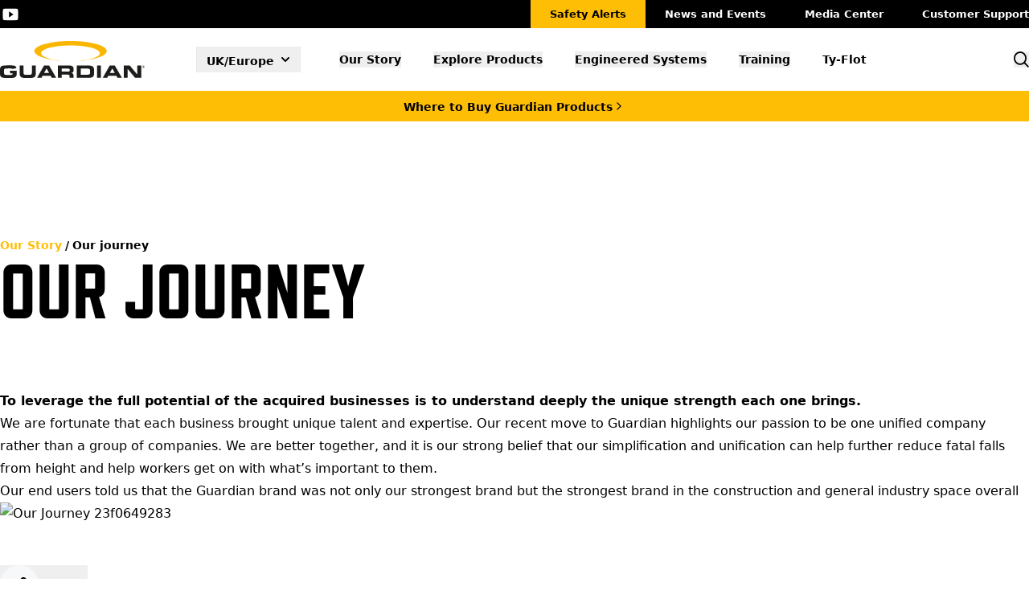

--- FILE ---
content_type: text/html; charset=utf-8
request_url: https://guardianfall.com/en-GB/our-story/our-journey
body_size: 17064
content:
<!DOCTYPE html><html lang="en-GB"><head><meta charSet="utf-8" data-next-head=""/><meta name="viewport" content="width=device-width" data-next-head=""/><script type="text/javascript" id="hs-script-loader" async="" defer="" src="//js.hs-scripts.com/48295300.js"></script><script type="text/javascript" src="//cdn.pricespider.com/1/73486/ps-utid.js" async=""></script><script async="" src="https://www.googletagmanager.com/gtag/js?id=UA-25353934-1"></script><script async="" src="https://www.googletagmanager.com/gtag/js?id=UA-25353934-3"></script><script type="text/javascript" src="//cdn.wayvia.com/1/73486/ps-utid.js" async=""></script><title data-next-head="">Our Journey</title><meta name="robots" content="index,follow" data-next-head=""/><meta name="description" content="Discover the journey of Guardian. Learn about our mission, values, and commitment to providing top-quality safety solutions." data-next-head=""/><link rel="alternate" hrefLang="en-CA" href="https://guardianfall.com/en-CA/our-story/our-journey" data-next-head=""/><link rel="alternate" hrefLang="en" href="https://guardianfall.com/en/our-story/our-journey" data-next-head=""/><link rel="alternate" hrefLang="en-GB" href="https://guardianfall.com/en-GB/our-story/our-journey" data-next-head=""/><link rel="alternate" hrefLang="en-US" href="https://guardianfall.com/our-story/our-journey" data-next-head=""/><meta name="twitter:card" content="summary_large_image" data-next-head=""/><meta name="twitter:site" content="Guardian Fall Protection" data-next-head=""/><meta property="og:title" content="Our Journey" data-next-head=""/><meta property="og:description" content="Discover the journey of Guardian. Learn about our mission, values, and commitment to providing top-quality safety solutions." data-next-head=""/><meta property="og:url" content="https://guardianfall.com/en-GB/our-story/our-journey" data-next-head=""/><meta property="og:type" content="website" data-next-head=""/><meta property="og:image" content="https://guardianfall.com/assets/d979f46c-d312-491f-9259-6292466e89cf" data-next-head=""/><meta property="og:image:alt" content="Meta Image" data-next-head=""/><meta property="og:image:type" content="image/jpeg" data-next-head=""/><meta property="og:image:width" content="1200" data-next-head=""/><meta property="og:image:height" content="627" data-next-head=""/><meta property="og:locale" content="en-GB" data-next-head=""/><meta property="og:site_name" content="Guardian Fall Protection" data-next-head=""/><link rel="canonical" href="https://guardianfall.com/en-GB/our-story/our-journey" data-next-head=""/><link rel="apple-touch-icon" sizes="57x57" href="/favicon/apple-icon-57x57.png"/><link rel="apple-touch-icon" sizes="60x60" href="/favicon/apple-icon-60x60.png"/><link rel="apple-touch-icon" sizes="72x72" href="/favicon/apple-icon-72x72.png"/><link rel="apple-touch-icon" sizes="76x76" href="/favicon/apple-icon-76x76.png"/><link rel="apple-touch-icon" sizes="114x114" href="/favicon/apple-icon-114x114.png"/><link rel="apple-touch-icon" sizes="120x120" href="/favicon/apple-icon-120x120.png"/><link rel="apple-touch-icon" sizes="144x144" href="/favicon/apple-icon-144x144.png"/><link rel="apple-touch-icon" sizes="152x152" href="/favicon/apple-icon-152x152.png"/><link rel="apple-touch-icon" sizes="180x180" href="/favicon/apple-icon-180x180.png"/><link rel="icon" type="image/png" sizes="192x192" href="/favicon/android-icon-192x192.png"/><link rel="icon" type="image/png" sizes="32x32" href="/favicon/favicon-32x32.png"/><link rel="icon" type="image/png" sizes="96x96" href="/favicon/favicon-96x96.png"/><link rel="icon" type="image/png" sizes="16x16" href="/favicon/favicon-16x16.png"/><link rel="manifest" href="/favicon/manifest.json"/><meta name="msapplication-TileColor" content="#ffffff"/><meta name="msapplication-TileImage" content="/favicon/ms-icon-144x144.png"/><meta name="theme-color" content="#ffffff"/><link rel="preload" href="/_next/static/chunks/dd0718de6490007a.css" as="style"/><link rel="preload" href="/_next/static/chunks/b68b7407c5a3bfed.css" as="style"/><link rel="stylesheet" href="https://use.typekit.net/gjl1bgf.css"/><script charset="utf-8" type="text/javascript" src="//js.hsforms.net/forms/embed/v2.js"></script><script> window.dataLayer = window.dataLayer || [];
                                        function gtag(){dataLayer.push(arguments);}
                                        gtag('js', new Date());
                                        gtag('config', 'UA-25353934-1');</script><script> window.dataLayer = window.dataLayer || [];
                                        function gtag(){dataLayer.push(arguments);}
                                        gtag('js', new Date());
                                        gtag('config', 'UA-25353934-3');</script><script type="text/javascript" src="https://www.inspiration-insight.com/js/803976.js"></script><noscript><img alt="" src="https://www.inspiration-insight.com/803976.png" style="display:none"/></noscript><script id="cookieyes" type="text/javascript" src="https://cdn-cookieyes.com/client_data/8bf98995f7ea23b6fe811f48/script.js"></script><script type="text/javascript">  (function(c,l,a,r,i,t,y){
                                c[a] = c[a] || function () { (c[a].q = c[a].q || []).push(arguments) };
                            t=l.createElement(r);t.async=1;t.src="https://www.clarity.ms/tag/"+i;
                            y=l.getElementsByTagName(r)[0];y.parentNode.insertBefore(t,y);
                            })(window, document, "clarity", "script", "ovg8jajtdw");</script><link rel="stylesheet" href="/_next/static/chunks/dd0718de6490007a.css" data-n-g=""/><link rel="stylesheet" href="/_next/static/chunks/b68b7407c5a3bfed.css" data-n-g=""/><noscript data-n-css=""></noscript><script src="/_next/static/chunks/6a0f0c6dd8cd0d77.js" defer=""></script><script src="/_next/static/chunks/86f4c0bb3df4e986.js" defer=""></script><script src="/_next/static/chunks/01ed813ad96874e6.js" defer=""></script><script src="/_next/static/chunks/a9884ee5086040ff.js" defer=""></script><script src="/_next/static/chunks/4817037bd21b5f7d.js" defer=""></script><script src="/_next/static/chunks/a883b57b3bafb763.js" defer=""></script><script src="/_next/static/chunks/d496727d79bf3e2b.js" defer=""></script><script src="/_next/static/chunks/turbopack-d781995054ac7546.js" defer=""></script><script src="/_next/static/chunks/b2663413f176a3e6.js" defer=""></script><script src="/_next/static/chunks/e7cfd213edd670d6.js" defer=""></script><script src="/_next/static/chunks/144dc158ed9b2441.js" defer=""></script><script src="/_next/static/chunks/fd2924ce9eb7a20a.js" defer=""></script><script src="/_next/static/chunks/8103ada720c7fbf4.js" defer=""></script><script src="/_next/static/chunks/turbopack-4fc6c6f7213c14fe.js" defer=""></script><script src="/_next/static/B9YfXUFQ4bSEVjJfpMDjp/_ssgManifest.js" defer=""></script><script src="/_next/static/B9YfXUFQ4bSEVjJfpMDjp/_buildManifest.js" defer=""></script></head><body><div id="__next"><div></div><header class="relative z-40 bg-white  backdrop-blur-md transition-all duration-300" id="header"><div class="hidden bg-black lg:block overflow-hidden"><div class="container mx-auto grid grid-cols-[auto,1fr]"><ul class="flex items-center justify-start"><li class="scale-75"><a class="hover:text-brand-blue-light text-white transition-all ease-in-out " href="https://www.youtube.com/channel/UCmtCb87ycsjOOgn6hK1csog " target="_blank" rel="noreferrer"><svg xmlns="http://www.w3.org/2000/svg" width="26.073" height="19.559" viewBox="0 0 26.073 19.559"><path d="M25.9,8.819a3.959,3.959,0,0,0-3.769-4.136c-2.822-.132-5.7-.183-8.638-.183H12.58c-2.934,0-5.816.051-8.638.183A3.968,3.968,0,0,0,.178,8.829C.051,10.642-.005,12.456,0,14.269S.051,17.9.173,19.713a3.972,3.972,0,0,0,3.764,4.151c2.964.138,6,.2,9.1.194q4.645.015,9.1-.194A3.973,3.973,0,0,0,25.9,19.713c.122-1.818.178-3.631.173-5.45Q26.087,11.544,25.9,8.819ZM10.543,19.265V9.257l7.385,5Z" transform="translate(0 -4.5)" fill="currentColor"></path></svg></a></li></ul><ul class="flex items-center justify-end text-white -mr-6"><li class=""><a class="block bg-brand-orange text-black py-2 px-6 text-[13px] font-bold hover:text-black  transition-all ease-in-out hover:bg-brand-orange-dark " href="/en-GB/media/safety-alerts">Safety Alerts</a></li><li class=""><a class="block  py-2 px-6 text-[13px] font-bold hover:text-black  transition-all ease-in-out hover:bg-brand-orange-dark " href="/en-GB/news-and-events">News and Events</a></li><li class=""><a class="block  py-2 px-6 text-[13px] font-bold hover:text-black  transition-all ease-in-out hover:bg-brand-orange-dark " href="/en-GB/media">Media Center</a></li><li class=""><a class="block  py-2 px-6 text-[13px] font-bold hover:text-black  transition-all ease-in-out hover:bg-brand-orange-dark " href="/en-GB/support">Customer Support</a></li></ul></div></div><div class="w-full grid grid-cols-[1fr,auto,auto] gap-4 md:gap-10 justify-between border-b border-solid border-[#ededed] bg-white pl-5 lg:pl-2 pt-5 pb-5 pr-5 lg:hidden z-10 relative"><div class="flex items-center space-x-2 relative"><a class="" href="/en-GB"><span class="sr-only">GuardianFall</span><div class="hidden lg:block"><svg width="180" height="46" viewBox="0 0 180 46" fill="none" xmlns="http://www.w3.org/2000/svg"><path d="M0 40.9526C0 42.6552 0.553622 43.9533 1.49052 44.7623C2.42133 45.5713 4.52023 45.994 7.78112 45.994L14.6983 45.9758C16.7486 45.9758 18.4155 45.4144 19.3646 44.6295C20.3745 43.7963 20.6848 42.8907 20.6848 40.7715V39.9262V36.998H12.0762L12.8367 40.3126H15.8664C15.8847 41.0251 15.6109 41.5986 15.2459 41.822C14.8261 42.0816 14.2177 42.2205 13.2261 42.2205L10.5675 42.2326L8.64501 42.2205C6.95981 42.2205 5.89516 41.9307 5.49971 41.4296C5.04343 40.8621 4.94609 40.21 4.94609 38.1512C4.94609 36.0924 5.04343 35.4705 5.41454 34.9211C5.76131 34.4079 6.69213 34.1423 8.18265 34.1423L10.6892 34.1181H12.0519L13.439 34.1423C14.236 34.1423 14.9052 34.257 15.2702 34.4924C15.3919 34.5709 15.4953 34.6796 15.5744 34.8124L17.6368 34.3475L20.4536 33.7015C20.3197 33.1099 20.1251 32.5906 19.8695 32.1499C19.3342 31.2382 18.4277 30.8277 17.1927 30.5922C16.1524 30.399 14.9295 30.3386 13.8588 30.3386C13.0801 30.3386 12.0823 30.3386 10.9143 30.3386L8.24348 30.3688C7.05107 30.399 5.49971 30.4473 4.58715 30.562C4.25254 30.6043 3.94227 30.6586 3.65634 30.719C3.3704 30.7794 3.1088 30.8458 2.86545 30.9182C2.81678 30.9363 2.76811 30.9484 2.72552 30.9665C2.22057 31.1356 1.81904 31.3469 1.53311 31.5944C0.602292 32.4035 0.0121675 33.6955 0.0121675 35.4041V40.9405L0 40.9526Z" fill="#1D1D1B"></path><path d="M132.814 12.6185C132.814 5.65114 112.653 0 87.7764 0C62.8999 0 42.7384 5.65114 42.7384 12.6185C42.7384 18.3119 56.1956 23.1238 74.6781 24.6935L74.7815 24.2528C61.014 22.8642 51.2313 19.3382 51.2313 15.2086C51.2313 9.86534 67.5966 5.53642 87.7764 5.53642C107.956 5.53642 124.322 9.86534 124.322 15.2086C124.322 19.3382 114.539 22.8642 100.771 24.2528L100.875 24.6935C119.357 23.1238 132.814 18.3119 132.814 12.6185V12.6185Z" fill="#FAB600"></path><path d="M153.889 45.8309H158.798V34.74H158.841L168.07 45.8309H175.681V30.568H170.771V41.659H170.728L161.499 30.568H153.889V45.8309ZM139.653 34.106L142.84 39.8417H136.556L139.653 34.106ZM127.795 45.8309H133.283L134.719 43.1322H144.672L146.199 45.8309H151.662L142.859 30.568H136.465L127.795 45.8309V45.8309ZM120.659 45.8309H125.569V30.568H120.659V45.8309ZM100.4 34.3596H109.118C111.223 34.3596 112.038 34.9271 112.038 37.1007V39.1655C112.038 41.339 111.217 41.9065 109.118 41.9065H100.4V34.3536V34.3596ZM95.4906 45.8309H110.317C115.226 45.8309 116.954 44.2914 116.954 40.5179V35.875C116.954 32.1016 115.226 30.562 110.317 30.562H95.4906V45.8249V45.8309ZM71.8978 45.8309H76.8074V41.8643H84.5338C86.0608 41.8643 86.5475 42.3895 86.5475 43.9955V45.8309H91.4571V43.2348C91.4571 40.7232 90.2403 40.1134 88.7802 39.8598V39.8176C91.0373 39.3104 91.524 38.1089 91.524 36.0622V35.0902C91.524 32.3491 90.508 30.556 86.7239 30.556H71.8978V45.8189V45.8309ZM76.8074 34.3596H84.4851C86.0364 34.3596 86.7422 34.6132 86.7422 35.9656V36.4728C86.7422 37.5716 86.2555 38.0787 84.9292 38.0787H76.8074V34.3657V34.3596ZM57.9234 34.106L61.1113 39.8417H54.8268L57.9234 34.106ZM46.0662 45.8309H51.5537L52.9895 43.1322H62.9425L64.4695 45.8309H69.9327L61.1296 30.568H54.7355L46.0601 45.8309H46.0662ZM24.3715 40.3911C24.3715 44.1827 26.4278 46 30.942 46H37.9809C42.495 46 44.5513 44.1887 44.5513 40.3911V30.562H39.6417V39.3768C39.6417 41.3149 38.9117 42.0756 36.898 42.0756H32.031C30.0172 42.0756 29.2872 41.3149 29.2872 39.3768V30.562H24.3776V40.3911H24.3715Z" fill="#1D1D1B"></path><path d="M178.151 32.2525V32.8985H177.883V31.2805H178.412C178.607 31.2805 178.759 31.3227 178.868 31.4072C178.978 31.4918 179.033 31.6125 179.033 31.7695C179.033 31.9265 178.954 32.0472 178.789 32.1257C178.948 32.1921 179.027 32.3189 179.027 32.5121V32.6268C179.027 32.7355 179.039 32.814 179.057 32.8623V32.8925H178.777C178.759 32.8442 178.753 32.7657 178.753 32.6449C178.753 32.5242 178.753 32.4578 178.753 32.4336C178.735 32.3129 178.649 32.2465 178.503 32.2404H178.163L178.151 32.2525ZM178.151 32.011H178.449C178.54 32.011 178.613 31.9868 178.674 31.9446C178.728 31.9023 178.759 31.848 178.759 31.7816C178.759 31.691 178.735 31.6246 178.686 31.5823C178.637 31.5401 178.546 31.522 178.418 31.522H178.151V32.005V32.011Z" fill="#1D1D1B"></path><path d="M178.449 30.8096C179.173 30.8096 179.757 31.3892 179.757 32.1076C179.757 32.8261 179.173 33.4057 178.449 33.4057C177.725 33.4057 177.141 32.8261 177.141 32.1076C177.141 31.3892 177.725 30.8096 178.449 30.8096ZM178.449 30.5681C178.242 30.5681 178.035 30.6103 177.846 30.6888C177.664 30.7673 177.493 30.876 177.354 31.0209C177.214 31.1597 177.098 31.3288 177.019 31.5099C176.94 31.6971 176.897 31.9024 176.897 32.1076C176.897 32.3129 176.94 32.5182 177.019 32.7053C177.098 32.8865 177.208 33.0555 177.354 33.1944C177.493 33.3332 177.664 33.448 177.846 33.5264C178.035 33.6049 178.242 33.6472 178.449 33.6472C178.655 33.6472 178.862 33.6049 179.051 33.5264C179.233 33.448 179.404 33.3393 179.544 33.1944C179.684 33.0555 179.799 32.8865 179.878 32.7053C179.957 32.5182 180 32.3129 180 32.1076C180 31.9024 179.957 31.6971 179.878 31.5099C179.799 31.3288 179.69 31.1597 179.544 31.0209C179.404 30.882 179.233 30.7673 179.051 30.6888C178.862 30.6103 178.655 30.5681 178.449 30.5681Z" fill="#1D1D1B"></path></svg></div><div class="lg:hidden"><svg width="140" height="36" viewBox="0 0 140 36" fill="none" xmlns="http://www.w3.org/2000/svg"><path d="M0 32.0499C0 33.3823 0.430595 34.3982 1.15929 35.0314C1.88326 35.6645 3.51573 35.9953 6.05198 35.9953L11.432 35.9811C13.0267 35.9811 14.3232 35.5417 15.0613 34.9274C15.8468 34.2754 16.0881 33.5666 16.0881 31.9081V31.2466V28.955H9.39264L9.98411 31.549H12.3406C12.3547 32.1066 12.1418 32.5555 11.8579 32.7303C11.5314 32.9335 11.0582 33.0421 10.2869 33.0421L8.21915 33.0516L6.7239 33.0421C5.41319 33.0421 4.58512 32.8153 4.27755 32.4232C3.92267 31.979 3.84696 31.4687 3.84696 29.8575C3.84696 28.2462 3.92267 27.7596 4.21131 27.3296C4.48102 26.928 5.20499 26.7201 6.36428 26.7201L8.31379 26.7012H9.37371L10.4526 26.7201C11.0724 26.7201 11.5929 26.8098 11.8768 26.9941C11.9715 27.0555 12.0519 27.1406 12.1134 27.2445L13.7175 26.8807L15.9083 26.3751C15.8042 25.9121 15.6528 25.5057 15.4541 25.1608C15.0377 24.4473 14.3326 24.126 13.3721 23.9417C12.5629 23.7905 11.6119 23.7433 10.7791 23.7433C10.1734 23.7433 9.39737 23.7433 8.48886 23.7433L6.4116 23.7669C5.48417 23.7905 4.27755 23.8283 3.56778 23.9181C3.30753 23.9512 3.06621 23.9937 2.84382 24.041C2.62142 24.0882 2.41795 24.1402 2.22868 24.1969C2.19083 24.2111 2.15297 24.2205 2.11985 24.2347C1.72711 24.367 1.41481 24.5324 1.19242 24.7261C0.468449 25.3592 0.00946362 26.3704 0.00946362 27.7076V32.0404L0 32.0499Z" fill="#1D1D1B"></path><path d="M103.3 9.87531C103.3 4.42263 87.6189 0 68.2705 0C48.9222 0 33.241 4.42263 33.241 9.87531C33.241 14.331 43.7077 18.0969 58.083 19.3254L58.1634 18.9804C47.4553 17.8937 39.8466 15.1343 39.8466 11.9023C39.8466 7.7207 52.5751 4.33285 68.2705 4.33285C83.966 4.33285 96.6945 7.7207 96.6945 11.9023C96.6945 15.1343 89.0858 17.8937 78.3777 18.9804L78.4581 19.3254C92.8334 18.0969 103.3 14.331 103.3 9.87531V9.87531Z" fill="#FAB600"></path><path d="M119.691 35.8677H123.51V27.1878H123.543L130.721 35.8677H136.64V23.9228H132.822V32.6027H132.789L125.611 23.9228H119.691V35.8677ZM108.619 26.6917L111.098 31.1805H106.21L108.619 26.6917ZM99.3964 35.8677H103.664L104.781 33.7556H112.522L113.71 35.8677H117.959L111.112 23.9228H106.139L99.3964 35.8677V35.8677ZM93.846 35.8677H97.6645V23.9228H93.846V35.8677ZM78.089 26.8902H84.8697C86.5069 26.8902 87.141 27.3343 87.141 29.0353V30.6513C87.141 32.3523 86.5022 32.7964 84.8697 32.7964H78.089V26.8854V26.8902ZM74.2705 35.8677H85.8019C89.6204 35.8677 90.9643 34.6628 90.9643 31.7097V28.0761C90.9643 25.123 89.6204 23.9181 85.8019 23.9181H74.2705V35.863V35.8677ZM55.9205 35.8677H59.7391V32.7634H65.7485C66.9362 32.7634 67.3147 33.1744 67.3147 34.4313V35.8677H71.1333V33.836C71.1333 31.8703 70.1869 31.3931 69.0513 31.1947V31.1616C70.8068 30.7647 71.1853 29.8244 71.1853 28.2226V27.4619C71.1853 25.3167 70.3951 23.9134 67.4519 23.9134H55.9205V35.8583V35.8677ZM59.7391 26.8902H65.7106C66.9172 26.8902 67.4661 27.0886 67.4661 28.147V28.5439C67.4661 29.4039 67.0876 29.8008 66.056 29.8008H59.7391V26.8949V26.8902ZM45.0515 26.6917L47.531 31.1805H42.6431L45.0515 26.6917ZM35.8293 35.8677H40.0973L41.214 33.7556H48.9553L50.143 35.8677H54.3921L47.5452 23.9228H42.5721L35.8245 35.8677H35.8293ZM18.9556 31.6105C18.9556 34.5778 20.555 36 24.066 36H29.5407C33.0517 36 34.651 34.5825 34.651 31.6105V23.9181H30.8325V30.8167C30.8325 32.3334 30.2646 32.9287 28.6984 32.9287H24.913C23.3467 32.9287 22.7789 32.3334 22.7789 30.8167V23.9181H18.9604V31.6105H18.9556Z" fill="#1D1D1B"></path><path d="M138.562 25.2411V25.7467H138.353V24.4803H138.765C138.916 24.4803 139.035 24.5134 139.12 24.5796C139.205 24.6457 139.248 24.7402 139.248 24.8631C139.248 24.9859 139.186 25.0804 139.058 25.1418C139.181 25.1938 139.243 25.293 139.243 25.4442V25.534C139.243 25.6191 139.252 25.6805 139.267 25.7183V25.7419H139.049C139.035 25.7041 139.03 25.6427 139.03 25.5482C139.03 25.4537 139.03 25.4017 139.03 25.3828C139.016 25.2883 138.95 25.2364 138.836 25.2316H138.571L138.562 25.2411ZM138.562 25.0521H138.793C138.864 25.0521 138.921 25.0332 138.968 25.0001C139.011 24.967 139.035 24.9245 139.035 24.8725C139.035 24.8016 139.016 24.7497 138.978 24.7166C138.94 24.6835 138.869 24.6693 138.77 24.6693H138.562V25.0473V25.0521Z" fill="#1D1D1B"></path><path d="M138.793 24.1119C139.356 24.1119 139.811 24.5655 139.811 25.1277C139.811 25.69 139.356 26.1436 138.793 26.1436C138.23 26.1436 137.776 25.69 137.776 25.1277C137.776 24.5655 138.23 24.1119 138.793 24.1119ZM138.793 23.9229C138.633 23.9229 138.472 23.9559 138.325 24.0174C138.183 24.0788 138.05 24.1638 137.942 24.2772C137.833 24.3859 137.743 24.5182 137.681 24.66C137.62 24.8064 137.587 24.9671 137.587 25.1277C137.587 25.2884 137.62 25.449 137.681 25.5955C137.743 25.7373 137.828 25.8696 137.942 25.9782C138.05 26.0869 138.183 26.1767 138.325 26.2381C138.472 26.2995 138.633 26.3326 138.793 26.3326C138.954 26.3326 139.115 26.2995 139.262 26.2381C139.404 26.1767 139.536 26.0916 139.645 25.9782C139.754 25.8696 139.844 25.7373 139.905 25.5955C139.967 25.449 140 25.2884 140 25.1277C140 24.9671 139.967 24.8064 139.905 24.66C139.844 24.5182 139.759 24.3859 139.645 24.2772C139.536 24.1686 139.404 24.0788 139.262 24.0174C139.115 23.9559 138.954 23.9229 138.793 23.9229Z" fill="#1D1D1B"></path></svg></div></a></div><div class="relative outline-none" data-headlessui-state=""><button class="border-x border-brand-gray-darker/10 text-black outline-none lg:text-black " id="headlessui-menu-button-_R_ua56_" type="button" aria-haspopup="menu" aria-expanded="false" data-headlessui-state=""><div class="flex space-x-1 items-center font-semibold text-sm hover:bg-brand-gray-darker/10 hover:text-brand-orange pl-3 px-2 py-1 transition-all"><span class="pt-1">UK/Europe</span><svg xmlns="http://www.w3.org/2000/svg" viewBox="0 0 20 20" fill="currentColor" aria-hidden="true" class="h-5 w-5"><path fill-rule="evenodd" d="M5.293 7.293a1 1 0 011.414 0L10 10.586l3.293-3.293a1 1 0 111.414 1.414l-4 4a1 1 0 01-1.414 0l-4-4a1 1 0 010-1.414z" clip-rule="evenodd"></path></svg></div></button></div><div class="flex space-x-6"><button type="button" class="grid items-center justify-end"><svg xmlns="http://www.w3.org/2000/svg" width="25" height="25" viewBox="0 0 19.38 19.38"><g transform="translate(-193.583 -5.583)"><path d="M18.894,11.7a7.2,7.2,0,1,1-7.2-7.2,7.2,7.2,0,0,1,7.2,7.2Z" transform="translate(190.083 2.083)" fill="none" stroke="#000" stroke-width="2"></path><path d="M30.368,30.368l-5.393-5.393" transform="translate(181.888 -6.112)" fill="none" stroke="#000" stroke-linejoin="round" stroke-width="2"></path></g></svg></button><button type="button" aria-label="Toggle menu" class="grid items-center w-[40px]"><svg xmlns="http://www.w3.org/2000/svg" width="38.161" height="28" viewBox="0 0 38.161 28"><path id="Path_174" data-name="Path 174" d="M4.5,18H42.661" transform="translate(-4.5 -4)" fill="none" stroke="#000" stroke-linejoin="round" stroke-width="2"></path><path id="Path_175" data-name="Path 175" d="M4.5,18H42.661" transform="translate(-4.5 9)" fill="none" stroke="#000" stroke-linejoin="round" stroke-width="2"></path><path id="Path_176" data-name="Path 176" d="M4.5,18H42.661" transform="translate(-4.5 -17)" fill="none" stroke="#000" stroke-linejoin="round" stroke-width="2"></path></svg></button></div></div><span hidden="" style="position:fixed;top:1px;left:1px;width:1px;height:0;padding:0;margin:-1px;overflow:hidden;clip:rect(0, 0, 0, 0);white-space:nowrap;border-width:0;display:none"></span><div class="container mx-auto hidden grid-cols-[auto,1fr,auto] items-center  gap-12 xl:gap-12 py-4 lg:grid relative z-20"><div class="flex items-center lg:space-x-10 xl:space-x-16 relative"><a class="w-[180px]" href="/en-GB"><svg width="180" height="46" viewBox="0 0 180 46" fill="none" xmlns="http://www.w3.org/2000/svg"><path d="M0 40.9526C0 42.6552 0.553622 43.9533 1.49052 44.7623C2.42133 45.5713 4.52023 45.994 7.78112 45.994L14.6983 45.9758C16.7486 45.9758 18.4155 45.4144 19.3646 44.6295C20.3745 43.7963 20.6848 42.8907 20.6848 40.7715V39.9262V36.998H12.0762L12.8367 40.3126H15.8664C15.8847 41.0251 15.6109 41.5986 15.2459 41.822C14.8261 42.0816 14.2177 42.2205 13.2261 42.2205L10.5675 42.2326L8.64501 42.2205C6.95981 42.2205 5.89516 41.9307 5.49971 41.4296C5.04343 40.8621 4.94609 40.21 4.94609 38.1512C4.94609 36.0924 5.04343 35.4705 5.41454 34.9211C5.76131 34.4079 6.69213 34.1423 8.18265 34.1423L10.6892 34.1181H12.0519L13.439 34.1423C14.236 34.1423 14.9052 34.257 15.2702 34.4924C15.3919 34.5709 15.4953 34.6796 15.5744 34.8124L17.6368 34.3475L20.4536 33.7015C20.3197 33.1099 20.1251 32.5906 19.8695 32.1499C19.3342 31.2382 18.4277 30.8277 17.1927 30.5922C16.1524 30.399 14.9295 30.3386 13.8588 30.3386C13.0801 30.3386 12.0823 30.3386 10.9143 30.3386L8.24348 30.3688C7.05107 30.399 5.49971 30.4473 4.58715 30.562C4.25254 30.6043 3.94227 30.6586 3.65634 30.719C3.3704 30.7794 3.1088 30.8458 2.86545 30.9182C2.81678 30.9363 2.76811 30.9484 2.72552 30.9665C2.22057 31.1356 1.81904 31.3469 1.53311 31.5944C0.602292 32.4035 0.0121675 33.6955 0.0121675 35.4041V40.9405L0 40.9526Z" fill="#1D1D1B"></path><path d="M132.814 12.6185C132.814 5.65114 112.653 0 87.7764 0C62.8999 0 42.7384 5.65114 42.7384 12.6185C42.7384 18.3119 56.1956 23.1238 74.6781 24.6935L74.7815 24.2528C61.014 22.8642 51.2313 19.3382 51.2313 15.2086C51.2313 9.86534 67.5966 5.53642 87.7764 5.53642C107.956 5.53642 124.322 9.86534 124.322 15.2086C124.322 19.3382 114.539 22.8642 100.771 24.2528L100.875 24.6935C119.357 23.1238 132.814 18.3119 132.814 12.6185V12.6185Z" fill="#FAB600"></path><path d="M153.889 45.8309H158.798V34.74H158.841L168.07 45.8309H175.681V30.568H170.771V41.659H170.728L161.499 30.568H153.889V45.8309ZM139.653 34.106L142.84 39.8417H136.556L139.653 34.106ZM127.795 45.8309H133.283L134.719 43.1322H144.672L146.199 45.8309H151.662L142.859 30.568H136.465L127.795 45.8309V45.8309ZM120.659 45.8309H125.569V30.568H120.659V45.8309ZM100.4 34.3596H109.118C111.223 34.3596 112.038 34.9271 112.038 37.1007V39.1655C112.038 41.339 111.217 41.9065 109.118 41.9065H100.4V34.3536V34.3596ZM95.4906 45.8309H110.317C115.226 45.8309 116.954 44.2914 116.954 40.5179V35.875C116.954 32.1016 115.226 30.562 110.317 30.562H95.4906V45.8249V45.8309ZM71.8978 45.8309H76.8074V41.8643H84.5338C86.0608 41.8643 86.5475 42.3895 86.5475 43.9955V45.8309H91.4571V43.2348C91.4571 40.7232 90.2403 40.1134 88.7802 39.8598V39.8176C91.0373 39.3104 91.524 38.1089 91.524 36.0622V35.0902C91.524 32.3491 90.508 30.556 86.7239 30.556H71.8978V45.8189V45.8309ZM76.8074 34.3596H84.4851C86.0364 34.3596 86.7422 34.6132 86.7422 35.9656V36.4728C86.7422 37.5716 86.2555 38.0787 84.9292 38.0787H76.8074V34.3657V34.3596ZM57.9234 34.106L61.1113 39.8417H54.8268L57.9234 34.106ZM46.0662 45.8309H51.5537L52.9895 43.1322H62.9425L64.4695 45.8309H69.9327L61.1296 30.568H54.7355L46.0601 45.8309H46.0662ZM24.3715 40.3911C24.3715 44.1827 26.4278 46 30.942 46H37.9809C42.495 46 44.5513 44.1887 44.5513 40.3911V30.562H39.6417V39.3768C39.6417 41.3149 38.9117 42.0756 36.898 42.0756H32.031C30.0172 42.0756 29.2872 41.3149 29.2872 39.3768V30.562H24.3776V40.3911H24.3715Z" fill="#1D1D1B"></path><path d="M178.151 32.2525V32.8985H177.883V31.2805H178.412C178.607 31.2805 178.759 31.3227 178.868 31.4072C178.978 31.4918 179.033 31.6125 179.033 31.7695C179.033 31.9265 178.954 32.0472 178.789 32.1257C178.948 32.1921 179.027 32.3189 179.027 32.5121V32.6268C179.027 32.7355 179.039 32.814 179.057 32.8623V32.8925H178.777C178.759 32.8442 178.753 32.7657 178.753 32.6449C178.753 32.5242 178.753 32.4578 178.753 32.4336C178.735 32.3129 178.649 32.2465 178.503 32.2404H178.163L178.151 32.2525ZM178.151 32.011H178.449C178.54 32.011 178.613 31.9868 178.674 31.9446C178.728 31.9023 178.759 31.848 178.759 31.7816C178.759 31.691 178.735 31.6246 178.686 31.5823C178.637 31.5401 178.546 31.522 178.418 31.522H178.151V32.005V32.011Z" fill="#1D1D1B"></path><path d="M178.449 30.8096C179.173 30.8096 179.757 31.3892 179.757 32.1076C179.757 32.8261 179.173 33.4057 178.449 33.4057C177.725 33.4057 177.141 32.8261 177.141 32.1076C177.141 31.3892 177.725 30.8096 178.449 30.8096ZM178.449 30.5681C178.242 30.5681 178.035 30.6103 177.846 30.6888C177.664 30.7673 177.493 30.876 177.354 31.0209C177.214 31.1597 177.098 31.3288 177.019 31.5099C176.94 31.6971 176.897 31.9024 176.897 32.1076C176.897 32.3129 176.94 32.5182 177.019 32.7053C177.098 32.8865 177.208 33.0555 177.354 33.1944C177.493 33.3332 177.664 33.448 177.846 33.5264C178.035 33.6049 178.242 33.6472 178.449 33.6472C178.655 33.6472 178.862 33.6049 179.051 33.5264C179.233 33.448 179.404 33.3393 179.544 33.1944C179.684 33.0555 179.799 32.8865 179.878 32.7053C179.957 32.5182 180 32.3129 180 32.1076C180 31.9024 179.957 31.6971 179.878 31.5099C179.799 31.3288 179.69 31.1597 179.544 31.0209C179.404 30.882 179.233 30.7673 179.051 30.6888C178.862 30.6103 178.655 30.5681 178.449 30.5681Z" fill="#1D1D1B"></path></svg></a><div class="relative outline-none" data-headlessui-state=""><button class="border-x border-brand-gray-darker/10 text-black outline-none lg:text-black " id="headlessui-menu-button-_R_3pi56_" type="button" aria-haspopup="menu" aria-expanded="false" data-headlessui-state=""><div class="flex space-x-1 items-center font-semibold text-sm hover:bg-brand-gray-darker/10 hover:text-brand-orange pl-3 px-2 py-1 transition-all"><span class="pt-1">UK/Europe</span><svg xmlns="http://www.w3.org/2000/svg" viewBox="0 0 20 20" fill="currentColor" aria-hidden="true" class="h-5 w-5"><path fill-rule="evenodd" d="M5.293 7.293a1 1 0 011.414 0L10 10.586l3.293-3.293a1 1 0 111.414 1.414l-4 4a1 1 0 01-1.414 0l-4-4a1 1 0 010-1.414z" clip-rule="evenodd"></path></svg></div></button></div></div><ul class="flex space-x-6 lg:space-x-8 xl:space-x-10"><li class="relative "><button type="button" class="text-black after:bg-brand-orange hover:text-brand-orange cursor-pointer text-sm font-bold outline-none transition-all ease-in-out after:absolute after:bottom-[-27px] after:block after:h-1 after:w-full after:opacity-0 after:transition-all after:content-[&quot;&quot;] hover:after:opacity-100 focus:outline-none ">Our Story</button></li><li class="relative "><button type="button" class="text-black after:bg-brand-orange hover:text-brand-orange cursor-pointer text-sm font-bold outline-none transition-all ease-in-out after:absolute after:bottom-[-27px] after:block after:h-1 after:w-full after:opacity-0 after:transition-all after:content-[&quot;&quot;] hover:after:opacity-100 focus:outline-none ">Explore Products</button></li><li class="relative "><button type="button" class="text-black after:bg-brand-orange hover:text-brand-orange cursor-pointer text-sm font-bold outline-none transition-all ease-in-out after:absolute after:bottom-[-27px] after:block after:h-1 after:w-full after:opacity-0 after:transition-all after:content-[&quot;&quot;] hover:after:opacity-100 focus:outline-none ">Engineered Systems</button></li><li class="relative "><button type="button" class="text-black after:bg-brand-orange hover:text-brand-orange cursor-pointer text-sm font-bold outline-none transition-all ease-in-out after:absolute after:bottom-[-27px] after:block after:h-1 after:w-full after:opacity-0 after:transition-all after:content-[&quot;&quot;] hover:after:opacity-100 focus:outline-none ">Training</button></li><li class="relative "><a class="text-black after:bg-brand-orange hover:text-brand-orange cursor-pointer text-xs lg:text-sm font-bold outline-none transition-all ease-in-out after:absolute after:bottom-[-27px] after:block after:h-1 after:w-full after:opacity-0 after:transition-all after:content-[&quot;&quot;] hover:after:opacity-100 focus:outline-none " href="/en-GB/discover-ty-flot">Ty-Flot</a></li></ul><div class="flex justify-center space-x-4"><button type="button" class="text-black"><svg xmlns="http://www.w3.org/2000/svg" width="19.052" height="19.054" viewBox="0 0 21.052 21.054"><g transform="translate(1 1)"><path d="M20.256,12.378A7.878,7.878,0,1,1,12.378,4.5a7.878,7.878,0,0,1,7.878,7.878Z" transform="translate(-4.5 -4.5)" fill="none" stroke="currentColor" stroke-width="2"></path><path d="M30.878,30.878l-5.9-5.9" transform="translate(-11.533 -11.531)" fill="none" stroke="currentColor" stroke-linejoin="round" stroke-width="2"></path></g></svg></button></div></div><div class="overflow-hidden bg-brand-orange hover:bg-brand-orange-dark transition-colors ease-in-out relative z-10" style="transform-origin:bottom"><div class=""><div class="container mx-auto max-w-full px-5 py-2 text-center text-white"><a href="/where-to-buy" class="flex items-center justify-between lg:justify-center gap-2 text-sm font-bold transition-colors ease-in-out text-black group"><span class="pt-0.5">Where to Buy Guardian Products</span><svg xmlns="http://www.w3.org/2000/svg" width="24" height="24" viewBox="0 0 24 24" fill="none" stroke="currentColor" stroke-width="2" stroke-linecap="round" stroke-linejoin="round" class="lucide lucide-chevron-right size-5 lg:size-4 group-hover:translate-x-1 transition-transform ease-in-out text-black" aria-hidden="true"><path d="m9 18 6-6-6-6"></path></svg></a></div></div></div><div class="absolute inset-x-0 z-[1000]"></div></header><section class="pt-24 lg:pt-36"><div class="container mx-auto"><div class="max-w-[880px]"><ul class="flex text-sm font-bold"><li class="mr-1"><a class="text-brand-orange" href="/en-GB/our-story">Our Story</a></li><li class="mr-1">/</li><li class="mr-1">Our journey</li></ul></div><div><h1 class="mb-[74px] font-headings text-7xl lg:text-8xl font-extrabold uppercase">OUR JOURNEY</h1><div class="prose max-w-full"><p><strong>To leverage the full potential of the acquired businesses is to understand deeply the unique strength each one brings.</strong></p>
<p>We are fortunate that each business brought unique talent and expertise. Our recent move to Guardian highlights our passion to be one unified company rather than a group of companies. We are better together, and it is our strong belief that our simplification and unification can help further reduce fatal falls from height and help workers get on with what&rsquo;s important to them.</p>
<p>Our end users told us that the Guardian brand was not only our strongest brand but the strongest brand in the construction and general industry space overall</p>
<p><img src="https://cms.guardianfall.com/assets/05a908d3-d3c3-4c25-b9ba-cfc1afd88427?width=1994&amp;height=5209" alt="Our Journey 23f0649283"></p></div></div></div></section><section class="py-[15px] print:hidden lg:py-[50px]"><div class="container mx-auto grid grid-cols-[auto,1fr] gap-5"><button type="button" class="group grid grid-cols-[auto,auto] items-center gap-2 font-bold"><span class="grid h-12 w-12 place-content-center rounded-full bg-brand-blue-light  transition-all ease-in-out group-hover:text-brand-orange group-hover:shadow-xl"><svg xmlns="http://www.w3.org/2000/svg" width="17.191" height="18.879" viewBox="0 0 17.191 18.879"><g transform="translate(-3.5 -2)"><path d="M27.564,5.532A2.532,2.532,0,1,1,25.032,3a2.532,2.532,0,0,1,2.532,2.532Z" transform="translate(-7.872 0)" fill="none" stroke="currentColor" stroke-linecap="round" stroke-linejoin="round" stroke-width="2"></path><path d="M9.564,16.032A2.532,2.532,0,1,1,7.032,13.5,2.532,2.532,0,0,1,9.564,16.032Z" transform="translate(0 -4.592)" fill="none" stroke="currentColor" stroke-linecap="round" stroke-linejoin="round" stroke-width="2"></path><path d="M27.564,26.532A2.532,2.532,0,1,1,25.032,24,2.532,2.532,0,0,1,27.564,26.532Z" transform="translate(-7.872 -9.184)" fill="none" stroke="currentColor" stroke-linecap="round" stroke-linejoin="round" stroke-width="2"></path><path d="M12.885,20.265l5.764,3.359" transform="translate(-3.667 -7.551)" fill="none" stroke="currentColor" stroke-linecap="round" stroke-linejoin="round" stroke-width="2"></path><path d="M18.641,9.765l-5.756,3.359" transform="translate(-3.667 -2.959)" fill="none" stroke="currentColor" stroke-linecap="round" stroke-linejoin="round" stroke-width="2"></path></g></svg></span>Share</button><div></div></div></section><section class="bg-brand-blue-light py-4  print:hidden lg:py-[75px] "><div class="container mx-auto block grid-cols-3 gap-12 lg:grid"><div class="grid grid-cols-[auto,1fr] gap-7 py-4 lg:py-0"><div><svg xmlns="http://www.w3.org/2000/svg" width="44.82" height="49.578" viewBox="0 0 44.82 49.578"><g transform="translate(-866.75 -436.5)"><circle cx="5.222" cy="5.222" r="5.222" transform="translate(883.938 474.634)" fill="none" stroke="#000" stroke-miterlimit="10" stroke-width="2"></circle><circle cx="5.222" cy="5.222" r="5.222" transform="translate(883.938 437.5)" fill="none" stroke="#000" stroke-miterlimit="10" stroke-width="2"></circle><circle cx="5.222" cy="5.222" r="5.222" transform="translate(900.126 464.132)" fill="none" stroke="#000" stroke-miterlimit="10" stroke-width="2"></circle><circle cx="5.222" cy="5.222" r="5.222" transform="translate(900.126 447.886)" fill="none" stroke="#000" stroke-miterlimit="10" stroke-width="2"></circle><circle cx="5.222" cy="5.222" r="5.222" transform="translate(867.75 464.248)" fill="none" stroke="#000" stroke-miterlimit="10" stroke-width="2"></circle><circle cx="5.222" cy="5.222" r="5.222" transform="translate(867.75 448.002)" fill="none" stroke="#000" stroke-miterlimit="10" stroke-width="2"></circle></g></svg></div><div><h4 class="text-[11px] font-bold">Our Height Safety Ecosystem</h4><h3 class="mb-[10px] font-headings text-2xl font-extrabold uppercase">WE THINK 360</h3><p class="text-sm">To us, simple means one sole focus, one trusted partner, and complete protection from every angle. We call this 360-degree height safety.</p></div></div><div class="grid grid-cols-[auto,1fr] gap-7 py-4 lg:py-0"><div><svg xmlns="http://www.w3.org/2000/svg" width="39.809" height="39.809" viewBox="0 0 39.809 39.809"><g id="Icon_feather-globe" data-name="Icon feather-globe" transform="translate(-2 -2)"><path id="Path_209" data-name="Path 209" d="M40.809,21.9A18.9,18.9,0,1,1,21.9,3a18.9,18.9,0,0,1,18.9,18.9Z" transform="translate(0 0)" fill="none" stroke="#000" stroke-linecap="round" stroke-linejoin="round" stroke-width="2"></path><path id="Path_210" data-name="Path 210" d="M3,18H40.809" transform="translate(0 3.904)" fill="none" stroke="#000" stroke-linecap="round" stroke-linejoin="round" stroke-width="2"></path><path id="Path_211" data-name="Path 211" d="M19.562,3a28.924,28.924,0,0,1,7.562,18.9,28.924,28.924,0,0,1-7.562,18.9A28.924,28.924,0,0,1,12,21.9,28.924,28.924,0,0,1,19.562,3Z" transform="translate(2.343)" fill="none" stroke="#000" stroke-linecap="round" stroke-linejoin="round" stroke-width="2"></path></g></svg></div><div><h4 class="text-[11px] font-bold">Our Purpose</h4><h3 class="mb-[10px] font-headings text-2xl font-extrabold uppercase">SIMPLICITY</h3><p class="text-sm">We&#x27;re here to make safe simple - so our partners can focus on what&#x27;s important to them.</p></div></div><div class="grid grid-cols-[auto,1fr] gap-7 py-4 lg:py-0"><div><svg xmlns="http://www.w3.org/2000/svg" width="42" height="42" viewBox="0 0 42 42"><g id="Group_198" data-name="Group 198" transform="translate(-338.982 -10246)"><g id="Icon_feather-maximize-2" data-name="Icon feather-maximize-2" transform="translate(346.123 10253.037)"><path id="Path_212" data-name="Path 212" d="M22.5,4.5h9v9" transform="translate(-8.074)" fill="none" stroke="#000" stroke-linecap="round" stroke-linejoin="round" stroke-width="2"></path><path id="Path_213" data-name="Path 213" d="M13.5,31.5h-9v-9" transform="translate(0 -8.074)" fill="none" stroke="#000" stroke-linecap="round" stroke-linejoin="round" stroke-width="2"></path><path id="Path_214" data-name="Path 214" d="M31.5,4.5,21,15" transform="translate(-8.074)" fill="none" stroke="#000" stroke-linecap="round" stroke-linejoin="round" stroke-width="2"></path><path id="Path_215" data-name="Path 215" d="M4.5,31.5,15,21" transform="translate(0 -8.074)" fill="none" stroke="#000" stroke-linecap="round" stroke-linejoin="round" stroke-width="2"></path></g><path id="Icon_feather-maximize" data-name="Icon feather-maximize" d="M15.611,4.5H8.944A4.444,4.444,0,0,0,4.5,8.944v6.667m40,0V8.944A4.444,4.444,0,0,0,40.056,4.5H33.389m0,40h6.667A4.444,4.444,0,0,0,44.5,40.056V33.389m-40,0v6.667A4.444,4.444,0,0,0,8.944,44.5h6.667" transform="translate(335.482 10242.5)" fill="none" stroke="#000" stroke-linecap="round" stroke-linejoin="round" stroke-width="2"></path></g></svg></div><div><h4 class="text-[11px] font-bold">Our Story</h4><h3 class="mb-[10px] font-headings text-2xl font-extrabold uppercase">SCALE &amp; AGILITY</h3><p class="text-sm">As the world’s largest independent height safety brand, we have the scale to make things happen. But we think size is nothing without agility. Our structure enables us to adapt to changing demands and move fast when speed is needed.</p></div></div></div></section><footer class="bg-black print:hidden"><div class="container relative mx-auto"><div class="flex border-b border-white border-opacity-20 py-5 px-0 lg:block lg:justify-center lg:p-0 lg:py-12"><a class="" href="/en-GB"><div class="hidden lg:block"><svg width="180" height="46" viewBox="0 0 180 46" fill="none" xmlns="http://www.w3.org/2000/svg"><path d="M0 40.9526C0 42.6552 0.553622 43.9533 1.49052 44.7623C2.42133 45.5713 4.52023 45.994 7.78112 45.994L14.6983 45.9758C16.7486 45.9758 18.4155 45.4144 19.3646 44.6295C20.3745 43.7963 20.6848 42.8907 20.6848 40.7715V39.9262V36.998H12.0762L12.8367 40.3126H15.8664C15.8847 41.0251 15.6109 41.5986 15.2459 41.822C14.8261 42.0816 14.2177 42.2205 13.2261 42.2205L10.5675 42.2326L8.64501 42.2205C6.95981 42.2205 5.89516 41.9307 5.49971 41.4296C5.04343 40.8621 4.94609 40.21 4.94609 38.1512C4.94609 36.0924 5.04343 35.4705 5.41454 34.9211C5.76131 34.4079 6.69213 34.1423 8.18265 34.1423L10.6892 34.1181H12.0519L13.439 34.1423C14.236 34.1423 14.9052 34.257 15.2702 34.4924C15.3919 34.5709 15.4953 34.6796 15.5744 34.8124L17.6368 34.3475L20.4536 33.7015C20.3197 33.1099 20.1251 32.5906 19.8695 32.1499C19.3342 31.2382 18.4277 30.8277 17.1927 30.5922C16.1524 30.399 14.9295 30.3386 13.8588 30.3386C13.0801 30.3386 12.0823 30.3386 10.9143 30.3386L8.24348 30.3688C7.05107 30.399 5.49971 30.4473 4.58715 30.562C4.25254 30.6043 3.94227 30.6586 3.65634 30.719C3.3704 30.7794 3.1088 30.8458 2.86545 30.9182C2.81678 30.9363 2.76811 30.9484 2.72552 30.9665C2.22057 31.1356 1.81904 31.3469 1.53311 31.5944C0.602292 32.4035 0.0121675 33.6955 0.0121675 35.4041V40.9405L0 40.9526Z" fill="white"></path><path d="M132.814 12.6185C132.814 5.65114 112.653 0 87.7764 0C62.8999 0 42.7383 5.65114 42.7383 12.6185C42.7383 18.3119 56.1956 23.1238 74.678 24.6935L74.7815 24.2528C61.0139 22.8642 51.2313 19.3382 51.2313 15.2086C51.2313 9.86534 67.5966 5.53642 87.7764 5.53642C107.956 5.53642 124.321 9.86534 124.321 15.2086C124.321 19.3382 114.539 22.8642 100.771 24.2528L100.875 24.6935C119.357 23.1238 132.814 18.3119 132.814 12.6185V12.6185Z" fill="#FAB600"></path><path d="M153.889 45.8309H158.798V34.74H158.841L168.07 45.8309H175.681V30.568H170.771V41.659H170.728L161.499 30.568H153.889V45.8309ZM139.653 34.106L142.84 39.8417H136.556L139.653 34.106ZM127.795 45.8309H133.283L134.719 43.1322H144.672L146.199 45.8309H151.662L142.859 30.568H136.465L127.795 45.8309V45.8309ZM120.659 45.8309H125.569V30.568H120.659V45.8309ZM100.4 34.3596H109.118C111.223 34.3596 112.038 34.9271 112.038 37.1007V39.1655C112.038 41.339 111.217 41.9065 109.118 41.9065H100.4V34.3536V34.3596ZM95.4906 45.8309H110.317C115.226 45.8309 116.954 44.2914 116.954 40.5179V35.875C116.954 32.1016 115.226 30.562 110.317 30.562H95.4906V45.8249V45.8309ZM71.8978 45.8309H76.8074V41.8643H84.5338C86.0608 41.8643 86.5475 42.3895 86.5475 43.9955V45.8309H91.4571V43.2348C91.4571 40.7232 90.2403 40.1134 88.7802 39.8598V39.8176C91.0373 39.3104 91.524 38.1089 91.524 36.0622V35.0902C91.524 32.3491 90.508 30.556 86.7239 30.556H71.8978V45.8189V45.8309ZM76.8074 34.3596H84.4851C86.0364 34.3596 86.7422 34.6132 86.7422 35.9656V36.4728C86.7422 37.5716 86.2555 38.0787 84.9292 38.0787H76.8074V34.3657V34.3596ZM57.9234 34.106L61.1113 39.8417H54.8268L57.9234 34.106ZM46.0662 45.8309H51.5537L52.9895 43.1322H62.9425L64.4695 45.8309H69.9327L61.1296 30.568H54.7355L46.0601 45.8309H46.0662ZM24.3715 40.3911C24.3715 44.1827 26.4278 46 30.942 46H37.9809C42.495 46 44.5513 44.1887 44.5513 40.3911V30.562H39.6417V39.3768C39.6417 41.3149 38.9117 42.0756 36.898 42.0756H32.031C30.0172 42.0756 29.2872 41.3149 29.2872 39.3768V30.562H24.3776V40.3911H24.3715Z" fill="white"></path><path d="M178.151 32.2525V32.8985H177.883V31.2805H178.412C178.607 31.2805 178.759 31.3227 178.868 31.4072C178.978 31.4918 179.033 31.6125 179.033 31.7695C179.033 31.9265 178.954 32.0472 178.789 32.1257C178.948 32.1921 179.027 32.3189 179.027 32.5121V32.6268C179.027 32.7355 179.039 32.814 179.057 32.8623V32.8925H178.777C178.759 32.8442 178.753 32.7657 178.753 32.6449C178.753 32.5242 178.753 32.4578 178.753 32.4336C178.735 32.3129 178.649 32.2465 178.503 32.2404H178.163L178.151 32.2525ZM178.151 32.011H178.449C178.54 32.011 178.613 31.9868 178.674 31.9446C178.728 31.9023 178.759 31.848 178.759 31.7816C178.759 31.691 178.735 31.6246 178.686 31.5823C178.637 31.5401 178.546 31.522 178.418 31.522H178.151V32.005V32.011Z" fill="white"></path><path d="M178.449 30.8096C179.173 30.8096 179.757 31.3892 179.757 32.1076C179.757 32.8261 179.173 33.4057 178.449 33.4057C177.725 33.4057 177.141 32.8261 177.141 32.1076C177.141 31.3892 177.725 30.8096 178.449 30.8096ZM178.449 30.5681C178.242 30.5681 178.035 30.6103 177.846 30.6888C177.664 30.7673 177.493 30.876 177.354 31.0209C177.214 31.1597 177.098 31.3288 177.019 31.5099C176.94 31.6971 176.897 31.9024 176.897 32.1076C176.897 32.3129 176.94 32.5182 177.019 32.7053C177.098 32.8865 177.208 33.0555 177.354 33.1944C177.493 33.3332 177.664 33.448 177.846 33.5264C178.035 33.6049 178.242 33.6472 178.449 33.6472C178.655 33.6472 178.862 33.6049 179.051 33.5264C179.233 33.448 179.404 33.3393 179.544 33.1944C179.684 33.0555 179.799 32.8865 179.878 32.7053C179.957 32.5182 180 32.3129 180 32.1076C180 31.9024 179.957 31.6971 179.878 31.5099C179.799 31.3288 179.69 31.1597 179.544 31.0209C179.404 30.882 179.233 30.7673 179.051 30.6888C178.862 30.6103 178.655 30.5681 178.449 30.5681Z" fill="white"></path></svg></div><div class="lg:hidden"><svg width="136" height="35" viewBox="0 0 136 35" fill="none" xmlns="http://www.w3.org/2000/svg"><path d="M0 31.1596C0 32.4551 0.418292 33.4427 1.12617 34.0583C1.82945 34.6738 3.41528 34.9954 5.87907 34.9954L11.1054 34.9816C12.6545 34.9816 13.9139 34.5544 14.631 33.9572C15.3941 33.3233 15.6285 32.6342 15.6285 31.0218V30.3787V28.1507H9.12428L9.69885 30.6727H11.988C12.0018 31.2147 11.7949 31.6511 11.5191 31.8211C11.2019 32.0186 10.7423 32.1243 9.99304 32.1243L7.98432 32.1335L6.53179 32.1243C5.25853 32.1243 4.45412 31.9038 4.15534 31.5225C3.81059 31.0907 3.73705 30.5946 3.73705 29.0281C3.73705 27.4616 3.81059 26.9885 4.09099 26.5704C4.35299 26.1799 5.05627 25.9778 6.18244 25.9778L8.07625 25.9594H9.10589L10.1539 25.9778C10.7561 25.9778 11.2617 26.0651 11.5375 26.2443C11.6294 26.304 11.7076 26.3867 11.7673 26.4877L13.3256 26.134L15.4538 25.6425C15.3527 25.1923 15.2056 24.7972 15.0125 24.4619C14.608 23.7682 13.9231 23.4558 12.99 23.2767C12.204 23.1297 11.2801 23.0837 10.4711 23.0837C9.88272 23.0837 9.12887 23.0837 8.24632 23.0837L6.22841 23.1067C5.32747 23.1297 4.15534 23.1664 3.46585 23.2537C3.21303 23.2859 2.97861 23.3272 2.76256 23.3731C2.54652 23.4191 2.34887 23.4696 2.165 23.5247C2.12823 23.5385 2.09146 23.5477 2.05928 23.5615C1.67776 23.6901 1.37439 23.8509 1.15835 24.0392C0.455065 24.6548 0.00919323 25.6379 0.00919323 26.9379V31.1504L0 31.1596Z" fill="white"></path><path d="M100.349 9.601C100.349 4.29978 85.1155 0 66.3199 0C47.5244 0 32.2912 4.29978 32.2912 9.601C32.2912 13.9329 42.4589 17.5942 56.4234 18.7886L56.5016 18.4532C46.0994 17.3966 38.7081 14.7139 38.7081 11.5717C38.7081 7.50623 51.073 4.21249 66.3199 4.21249C81.5669 4.21249 93.9318 7.50623 93.9318 11.5717C93.9318 14.7139 86.5404 17.3966 76.1383 18.4532L76.2164 18.7886C90.181 17.5942 100.349 13.9329 100.349 9.601V9.601Z" fill="#FAB600"></path><path d="M116.271 34.8713H119.981V26.4326H120.013L126.986 34.8713H132.736V23.2583H129.027V31.697H128.995L122.022 23.2583H116.271V34.8713ZM105.515 25.9502L107.924 30.3143H103.176L105.515 25.9502ZM96.5565 34.8713H100.703L101.787 32.8179H109.308L110.461 34.8713H114.589L107.938 23.2583H103.107L96.5565 34.8713V34.8713ZM91.1647 34.8713H94.8741V23.2583H91.1647V34.8713ZM75.8579 26.1432H82.4449C84.0353 26.1432 84.6513 26.575 84.6513 28.2287V29.7998C84.6513 31.4536 84.0307 31.8854 82.4449 31.8854H75.8579V26.1386V26.1432ZM72.1485 34.8713H83.3504C87.0599 34.8713 88.3653 33.6999 88.3653 30.8288V27.2962C88.3653 24.4251 87.0599 23.2537 83.3504 23.2537H72.1485V34.8668V34.8713ZM54.3228 34.8713H58.0323V31.8532H63.87C65.0237 31.8532 65.3915 32.2529 65.3915 33.4748V34.8713H69.1009V32.896C69.1009 30.985 68.1816 30.521 67.0784 30.3281V30.2959C68.7838 29.9101 69.1515 28.9959 69.1515 27.4386V26.699C69.1515 24.6134 68.3839 23.2491 65.5248 23.2491H54.3228V34.8622V34.8713ZM58.0323 26.1432H63.8332C65.0053 26.1432 65.5385 26.3361 65.5385 27.3651V27.751C65.5385 28.5871 65.1708 28.9729 64.1688 28.9729H58.0323V26.1478V26.1432ZM43.7644 25.9502L46.173 30.3143H41.4247L43.7644 25.9502ZM34.8056 34.8713H38.9517L40.0365 32.8179H47.5566L48.7103 34.8713H52.8381L46.1868 23.2583H41.3558L34.801 34.8713H34.8056ZM18.4141 30.7324C18.4141 33.6172 19.9677 35 23.3784 35H28.6967C32.1074 35 33.661 33.6218 33.661 30.7324V23.2537H29.9516V29.9606C29.9516 31.4352 29.4 32.014 27.8785 32.014H24.2012C22.6797 32.014 22.1281 31.4352 22.1281 29.9606V23.2537H18.4187V30.7324H18.4141Z" fill="white"></path><path d="M134.603 24.5399V25.0315H134.4V23.8004H134.8C134.947 23.8004 135.062 23.8325 135.145 23.8968C135.228 23.9611 135.269 24.053 135.269 24.1724C135.269 24.2919 135.209 24.3838 135.085 24.4435C135.205 24.494 135.265 24.5905 135.265 24.7375V24.8248C135.265 24.9075 135.274 24.9672 135.288 25.0039V25.0269H135.076C135.062 24.9901 135.058 24.9304 135.058 24.8385C135.058 24.7467 135.058 24.6961 135.058 24.6778C135.044 24.5859 134.98 24.5354 134.869 24.5308H134.612L134.603 24.5399ZM134.603 24.3562H134.828C134.897 24.3562 134.952 24.3378 134.998 24.3057C135.039 24.2735 135.062 24.2322 135.062 24.1816C135.062 24.1127 135.044 24.0622 135.007 24.03C134.97 23.9979 134.901 23.9841 134.805 23.9841H134.603V24.3516V24.3562Z" fill="white"></path><path d="M134.828 23.4421C135.375 23.4421 135.816 23.8831 135.816 24.4297C135.816 24.9764 135.375 25.4174 134.828 25.4174C134.281 25.4174 133.84 24.9764 133.84 24.4297C133.84 23.8831 134.281 23.4421 134.828 23.4421ZM134.828 23.2583C134.672 23.2583 134.515 23.2905 134.373 23.3502C134.235 23.4099 134.106 23.4926 134 23.6028C133.895 23.7085 133.807 23.8371 133.748 23.9749C133.688 24.1173 133.656 24.2735 133.656 24.4297C133.656 24.5859 133.688 24.7421 133.748 24.8845C133.807 25.0223 133.89 25.1509 134 25.2566C134.106 25.3623 134.235 25.4495 134.373 25.5093C134.515 25.569 134.672 25.6011 134.828 25.6011C134.984 25.6011 135.14 25.569 135.283 25.5093C135.421 25.4495 135.55 25.3668 135.655 25.2566C135.761 25.1509 135.848 25.0223 135.908 24.8845C135.968 24.7421 136 24.5859 136 24.4297C136 24.2735 135.968 24.1173 135.908 23.9749C135.848 23.8371 135.766 23.7085 135.655 23.6028C135.55 23.4972 135.421 23.4099 135.283 23.3502C135.14 23.2905 134.984 23.2583 134.828 23.2583Z" fill="white"></path></svg></div></a></div><a href="#header" class="bg-brand-orange absolute right-8 top-6 z-50 grid h-[44px] w-[44px] place-content-center rounded-full hover:shadow-xl lg:right-0  lg:-top-6 lg:h-12 lg:w-12"><span class="sr-only">Scroll to top</span><svg xmlns="http://www.w3.org/2000/svg" width="23.828" height="23" viewBox="0 0 23.828 23"><g transform="translate(-6.086 -6.5)"><path d="M18,28.5V7.5" fill="none" stroke="#000" stroke-linecap="round" stroke-linejoin="round" stroke-width="2"></path><path d="M7.5,18,18,7.5,28.5,18" fill="none" stroke="#000" stroke-linecap="round" stroke-linejoin="round" stroke-width="2"></path></g></svg></a><div class="block grid-cols-[2fr,1fr]  gap-12  pt-12 lg:grid "><div class="text-brand-gray-darker mb-20 grid grid-cols-2 content-start gap-8 gap-y-[100px] font-bold lg:mb-0 lg:grid-cols-3 lg:gap-4 lg:gap-y-14 lg:pb-10 pb-0"><ul class="space-y-2 "><h4 class=" text-white">Company</h4><li><a class="transition-all ease-in-out hover:text-white" href="/en-GB/our-story">Our Story</a></li><li><a class="transition-all ease-in-out hover:text-white" href="/en-GB/our-story/our-journey">Our Journey</a></li><li><a class="transition-all ease-in-out hover:text-white" href="/en-GB/our-story/leadership-team">Leadership Team</a></li><li><a class="transition-all ease-in-out hover:text-white" href="/en-GB/our-story/careers">Careers</a></li><li><a class="transition-all ease-in-out hover:text-white" href="/en-GB/media/partnerships">Partnerships</a></li><li><a class="transition-all ease-in-out hover:text-white" href="/en-GB/case-studies">Case Studies</a></li></ul><ul class="space-y-2 "><h4 class=" text-white">Products</h4><li><a class="transition-all ease-in-out hover:text-white" href="/en-GB/explore-products/fall-protection-uk">Fall Protection</a></li><li><a class="transition-all ease-in-out hover:text-white" href="/en-GB/explore-products/dropped-object-prevention-uk">Dropped Object Prevention</a></li><li><a class="transition-all ease-in-out hover:text-white" href="/en-GB/explore-products/foreign-material-exclusion-uk">Foreign Material Exclusion</a></li><li><a class="transition-all ease-in-out hover:text-white" href="/en-GB/explore-products/subcategory/round-slings-uk">Lifting</a></li></ul><ul class="space-y-2 "><h4 class=" text-white">Engineered Systems</h4><li><a class="transition-all ease-in-out hover:text-white" href="/en-GB">Overview</a></li><li><a class="transition-all ease-in-out hover:text-white" href="/en-GB">Engineering &amp; Site Services</a></li><li><a class="transition-all ease-in-out hover:text-white" href="/en-GB">Meet the Team</a></li><li><a class="transition-all ease-in-out hover:text-white" href="/en-GB">Contact</a></li></ul><ul class="space-y-2 "><h4 class=" text-white">Training</h4><li><a class="transition-all ease-in-out hover:text-white" href="/en-GB/training">Overview</a></li><li><a class="transition-all ease-in-out hover:text-white" href="/en-GB/training/courses">View Courses</a></li><li><a class="transition-all ease-in-out hover:text-white" href="/en-GB/training/facilities">Facilities</a></li><li><a class="transition-all ease-in-out hover:text-white" href="/en-GB/training/meet-the-team">Meet the Team</a></li><li><a class="transition-all ease-in-out hover:text-white" href="/en-GB/training/enquiry">Contact</a></li><li><a class="transition-all ease-in-out hover:text-white" href="/en-GB/training/booking/cancellation-policy">Cancellation Policy</a></li></ul><ul class="space-y-2 "><h4 class=" text-white">Media Center</h4><li><a class="transition-all ease-in-out hover:text-white" href="/en-GB/media">Latest</a></li><li><a class="transition-all ease-in-out hover:text-white" href="/en-GB/media/view-all">View All</a></li><li><a class="transition-all ease-in-out hover:text-white" href="/en-GB">News &amp; Events</a></li></ul><ul class="space-y-2 "><h4 class=" text-white">Customer Support</h4><li><a class="transition-all ease-in-out hover:text-white" href="/en-GB/support/contact">Contact</a></li><li><a class="transition-all ease-in-out hover:text-white" href="/en-GB/support/find-your-local-rep">Local Support</a></li><li><a class="transition-all ease-in-out hover:text-white" href="/en-GB/support/find-your-repair-center">Repair Center</a></li></ul><ul class="space-y-2 "><h4 class=" text-white">Digital Resources</h4><li><a class="transition-all ease-in-out hover:text-white" href="/en-GB/digital-resources/fall-clearance-calculator">Fall Clearance Calculator</a></li></ul></div><div class="pt-4 text-white lg:pt-0"><h3 class="mb-5 text-2xl font-bold">Sign up to receive <br/> updates from Guardian</h3><div class="footer-form"></div><div class="border-brand-orange border-l-4 pb-24 lg:border-l-2"><h4 class="pl-3 text-3xl uppercase  font-extrabold font-headings">Height Safety. <br/><span class="text-brand-orange">Simplified.</span></h4></div></div></div></div></footer><div class="bg-black bg-opacity-95  text-white print:hidden "><div class="container mx-auto"><div class="grid border-b border-white border-opacity-20 py-7"><div class="self-center lg:justify-self-end"><ul class="flex space-x-4"><li><a class="hover:text-brand-blue-light text-white transition-all ease-in-out" href="https://www.linkedin.com/company/guardian-fall/" target="_blank" rel="noreferrer"><span class="sr-only">Visit our Linkedin Page</span><svg xmlns="http://www.w3.org/2000/svg" width="19.553" height="19.553" viewBox="0 0 19.553 19.553"><path d="M22.489,4.5H6.171A1.6,1.6,0,0,0,4.5,6.023V22.377a1.72,1.72,0,0,0,1.671,1.676H22.484a1.633,1.633,0,0,0,1.569-1.676V6.023A1.5,1.5,0,0,0,22.489,4.5ZM10.561,20.8H7.76V12.089h2.8Zm-1.3-10.034h-.02a1.438,1.438,0,0,1-1.477-1.5,1.447,1.447,0,0,1,1.513-1.5,1.443,1.443,0,0,1,1.5,1.5A1.446,1.446,0,0,1,9.257,10.765ZM20.8,20.8H18V16.036c0-1.141-.407-1.92-1.421-1.92A1.533,1.533,0,0,0,15.14,15.15a1.886,1.886,0,0,0-.1.688V20.8h-2.8V12.089h2.8V13.3a2.835,2.835,0,0,1,2.526-1.416c1.839,0,3.229,1.212,3.229,3.825V20.8Z" transform="translate(-4.5 -4.5)" fill="currentColor"></path></svg></a></li><li><a class="hover:text-brand-blue-light text-white transition-all ease-in-out" href="https://www.youtube.com/channel/UCmtCb87ycsjOOgn6hK1csog " target="_blank" rel="noreferrer"><span class="sr-only">Visit our Youtube Channel</span><svg xmlns="http://www.w3.org/2000/svg" width="26.073" height="19.559" viewBox="0 0 26.073 19.559"><path d="M25.9,8.819a3.959,3.959,0,0,0-3.769-4.136c-2.822-.132-5.7-.183-8.638-.183H12.58c-2.934,0-5.816.051-8.638.183A3.968,3.968,0,0,0,.178,8.829C.051,10.642-.005,12.456,0,14.269S.051,17.9.173,19.713a3.972,3.972,0,0,0,3.764,4.151c2.964.138,6,.2,9.1.194q4.645.015,9.1-.194A3.973,3.973,0,0,0,25.9,19.713c.122-1.818.178-3.631.173-5.45Q26.087,11.544,25.9,8.819ZM10.543,19.265V9.257l7.385,5Z" transform="translate(0 -4.5)" fill="currentColor"></path></svg></a></li></ul></div></div><div class="block grid-cols-2 py-4 lg:py-8 text-xs lg:grid"><div class="font-bold">© Guardian Fall <!-- -->2026<!-- -->. All rights reserved.</div><div class="grid grid-cols-[auto,1fr] justify-self-end "><ul class="grid grid-cols-2 gap-2 font-bold lg:flex lg:gap-0 lg:space-x-4"><li class="col-span-2 lg:col-span-1"><a class="hover:underline" href="/en-GB/product-change-notices">Product change notices</a></li><li class="col-span-2 lg:col-span-1"><a class="hover:underline" href="/en-GB/terms/terms-of-use">Terms of use</a></li><li class="col-span-2 lg:col-span-1"><a class="hover:underline" href="/en-GB/terms/terms-of-sale">Terms of sale</a></li><li class="col-span-2 lg:col-span-1"><a class="hover:underline" href="/en-GB/terms/privacy-policy">Privacy policy</a></li></ul></div></div></div></div><span hidden="" style="position:fixed;top:1px;left:1px;width:1px;height:0;padding:0;margin:-1px;overflow:hidden;clip:rect(0, 0, 0, 0);white-space:nowrap;border-width:0;display:none"></span></div><script id="__NEXT_DATA__" type="application/json">{"props":{"pageProps":{"navData":{"main_menu":[{"menu_item_id":{"link":"#our-story","label":"Our Story","sub_menu":[{"related_menu_item_id":{"link":"/our-story","label":"Our Story","sub_menu":[]}},{"related_menu_item_id":{"link":"/our-story/our-journey","label":"Our Journey","sub_menu":[]}},{"related_menu_item_id":{"link":"/our-story/leadership-team","label":"Leadership Team","sub_menu":[]}},{"related_menu_item_id":{"link":"/our-story/careers","label":"Careers","sub_menu":[]}},{"related_menu_item_id":{"link":"/media/partnerships","label":"Partnerships","sub_menu":[]}},{"related_menu_item_id":{"link":"/case-studies/","label":"Case Studies","sub_menu":[]}}]}},{"menu_item_id":{"link":"#explore-products","label":"Explore Products","sub_menu":[{"related_menu_item_id":{"link":"#fall-protection","label":"Fall Protection","sub_menu":[{"related_menu_item_id":{"link":"/explore-products/subcategory/anchorage-connectors-uk","label":"Anchorage Connectors","sub_menu":[]}},{"related_menu_item_id":{"link":"/explore-products/subcategory/full-body-harness-uk","label":"Full Body Harnesses","sub_menu":[]}},{"related_menu_item_id":{"link":"/explore-products/subcategory/self-retracting-lifelines-uk","label":"Self-Retracting Lifelines","sub_menu":[]}},{"related_menu_item_id":{"link":"/explore-products/subcategory/lanyards-uk","label":"Lanyards","sub_menu":[]}},{"related_menu_item_id":{"link":"/explore-products/subcategory/horizontal-lifelines-uk","label":"Horizontal Lifelines","sub_menu":[]}},{"related_menu_item_id":{"link":"/explore-products/subcategory/ladder-safety-uk","label":"Ladder Safety","sub_menu":[]}},{"related_menu_item_id":{"link":"/explore-products/subcategory/accessories-uk","label":"Accessories","sub_menu":[]}}]}},{"related_menu_item_id":{"link":"#dropped-object-prevention","label":"Dropped Object Prevention","sub_menu":[{"related_menu_item_id":{"link":"/explore-products/subcategory/quick-switch-uk","label":"Quick-Switch","sub_menu":[]}},{"related_menu_item_id":{"link":"/explore-products/subcategory/tool-tethers-uk","label":"Tool Tethers","sub_menu":[]}},{"related_menu_item_id":{"link":"/explore-products/subcategory/ppe-tethers-uk","label":"PPE Tethers","sub_menu":[]}},{"related_menu_item_id":{"link":"/explore-products/subcategory/wristbands-uk","label":"Wrist Cuffs","sub_menu":[]}},{"related_menu_item_id":{"link":"/explore-products/subcategory/tool-attachments-uk","label":"Tool Attachments","sub_menu":[]}},{"related_menu_item_id":{"link":"/explore-products/subcategory/tool-pouches-uk","label":"Tool Pouches","sub_menu":[]}},{"related_menu_item_id":{"link":"/explore-products/subcategory/tool-belts-and-anchors-uk","label":"Tool Belts \u0026 Anchors","sub_menu":[]}},{"related_menu_item_id":{"link":"/explore-products/subcategory/tool-buckets-and-bags-uk","label":"Tool Buckets \u0026 Bags","sub_menu":[]}},{"related_menu_item_id":{"link":"/explore-products/subcategory/drops-kits-uk","label":"Tethering Kits","sub_menu":[]}},{"related_menu_item_id":{"link":"/explore-products/subcategory/netting-uk","label":"Debris Netting","sub_menu":[]}}]}},{"related_menu_item_id":{"link":null,"label":"Foreign Material Exclusion","sub_menu":[{"related_menu_item_id":{"link":"/explore-products/subcategory/fme-cabinets-uk","label":"FME Cabinets","sub_menu":[]}},{"related_menu_item_id":{"link":"/explore-products/subcategory/fme-covers-uk","label":"FME Covers","sub_menu":[]}},{"related_menu_item_id":{"link":"/explore-products/subcategory/barriers-uk","label":"Barriers","sub_menu":[]}},{"related_menu_item_id":{"link":"/explore-products/subcategory/flange-protectors-uk","label":"Flange Protectors","sub_menu":[]}},{"related_menu_item_id":{"link":"/en-GB/explore-products/subcategory/plugs-uk","label":"Plugs","sub_menu":[]}},{"related_menu_item_id":{"link":"/en-GB/explore-products/subcategory/caps-uk","label":"Caps","sub_menu":[]}},{"related_menu_item_id":{"link":"/explore-products/subcategory/tinted-plastics-uk","label":"Tinted Plastics","sub_menu":[]}},{"related_menu_item_id":{"link":"/explore-products/subcategory/fasteners-and-tape-uk","label":"Fasteners \u0026 Tape","sub_menu":[]}},{"related_menu_item_id":{"link":"/explore-products/subcategory/fme-tethers-uk","label":"FME Tethers","sub_menu":[]}},{"related_menu_item_id":{"link":"/explore-products/subcategory/zone-creation-and-control-uk","label":"Zone Creation \u0026 Control","sub_menu":[]}},{"related_menu_item_id":{"link":"/explore-products/subcategory/fme-accessories-uk","label":"FME Accessories","sub_menu":[]}}]}},{"related_menu_item_id":{"link":"/en-GB/explore-products/promo/lifting-slings","label":"Lifting Slings","sub_menu":[]}}]}},{"menu_item_id":{"link":null,"label":"Engineered Systems","sub_menu":[{"related_menu_item_id":{"link":"/engineered-systems/","label":"Overview","sub_menu":[]}},{"related_menu_item_id":{"link":"/engineered-systems/engineering-and-site-services","label":"Testing, Certification \u0026 Recertification","sub_menu":[]}},{"related_menu_item_id":{"link":"/engineered-systems/facade-maintenance-systems","label":"Abseil Systems","sub_menu":[]}},{"related_menu_item_id":{"link":"/engineered-systems/permanent-horizontal-lifelines","label":"Fall Protection Systems","sub_menu":[]}},{"related_menu_item_id":{"link":"/engineered-systems/custom-guardrail-systems","label":"Guardrails, Ladders and Walkways","sub_menu":[]}},{"related_menu_item_id":{"link":"/engineered-systems/contact-us","label":"Contact","sub_menu":[]}}]}},{"menu_item_id":{"link":null,"label":"Training","sub_menu":[{"related_menu_item_id":{"link":"/training/","label":"Overview","sub_menu":[]}},{"related_menu_item_id":{"link":"/training/courses","label":"View Courses","sub_menu":[]}},{"related_menu_item_id":{"link":"/training/courses?online=true","label":"Online Courses","sub_menu":[]}},{"related_menu_item_id":{"link":"/training/facilities","label":"Facilities","sub_menu":[]}},{"related_menu_item_id":{"link":"/training/enquiry","label":"Contact","sub_menu":[]}}]}}],"footer_menu":[{"footer_menu_item_id":{"id":"8e049c8a-1735-48ea-9a65-bd2b93d4cbc8","title":"Company","menu":[{"menu_item_id":{"id":"f1548086-02fc-4ec4-ac44-218c6fae90ae","link":"/our-story","label":"Our Story"}},{"menu_item_id":{"id":"dea173ed-393b-4fb8-928f-3f9e48aba239","link":"/our-story/our-journey","label":"Our Journey"}},{"menu_item_id":{"id":"3cc92d8a-2d7a-475c-8694-33b3d979d4d2","link":"/our-story/leadership-team","label":"Leadership Team"}},{"menu_item_id":{"id":"018f29d8-6d96-4e17-ac62-2709698cefb6","link":"/our-story/careers","label":"Careers"}},{"menu_item_id":{"id":"eb6794c3-ea08-418d-9d40-c860885b08e7","link":"/media/partnerships","label":"Partnerships"}},{"menu_item_id":{"id":"096ec23e-c788-4019-b6e7-9e6d9dc695b3","link":"/case-studies","label":"Case Studies"}}]}},{"footer_menu_item_id":{"id":"35c1141d-7417-400b-a3fc-49af974933ec","title":"Products","menu":[{"menu_item_id":{"id":"993c5893-ba15-47ae-b5be-35e8bdca4ba5","link":"/explore-products/fall-protection-uk","label":"Fall Protection"}},{"menu_item_id":{"id":"17968b83-49b2-4223-a613-b7dd33b48f69","link":"/explore-products/dropped-object-prevention-uk","label":"Dropped Object Prevention"}},{"menu_item_id":{"id":"af13b6f6-2a49-40f6-9d62-49663338cec7","link":"/explore-products/foreign-material-exclusion-uk","label":"Foreign Material Exclusion"}},{"menu_item_id":{"id":"78bf2455-5cf6-4888-b216-365470a1e8dc","link":"/explore-products/subcategory/round-slings-uk","label":"Lifting"}}]}},{"footer_menu_item_id":{"id":"2c63aa39-3eee-4270-a647-acaac61f73af","title":"Engineered Systems","menu":[{"menu_item_id":{"id":"373432c4-e26b-4284-acdc-7018b0b32838","link":"/","label":"Overview"}},{"menu_item_id":{"id":"122cef77-af64-4764-93b6-b3202b1ab757","link":"/","label":"Engineering \u0026 Site Services"}},{"menu_item_id":{"id":"bc46461e-ae91-4dc9-bcba-4dd493156758","link":"/","label":"Meet the Team"}},{"menu_item_id":{"id":"4a0a8309-ecd9-4262-ae63-d4fc02cdb8fc","link":"/","label":"Contact"}}]}},{"footer_menu_item_id":{"id":"00a28bb5-9ac9-4c67-8c7d-e3357cb54721","title":"Training","menu":[{"menu_item_id":{"id":"49f68ca1-398a-407c-bba8-74654a083a69","link":"/training","label":"Overview"}},{"menu_item_id":{"id":"c061a244-3b93-4e36-9d95-5249a108cb7d","link":"/training/courses","label":"View Courses"}},{"menu_item_id":{"id":"17fde158-00b0-4b06-b157-a93f7f40cf0a","link":"/training/facilities","label":"Facilities"}},{"menu_item_id":{"id":"2cf3ef8f-b8bf-43a3-8790-256f194e5931","link":"/training/meet-the-team","label":"Meet the Team"}},{"menu_item_id":{"id":"54dade34-09e6-4b1e-bb2e-74f0cd09acc8","link":"/training/enquiry","label":"Contact"}},{"menu_item_id":{"id":"657a730f-a551-49d0-bf5a-4e07f60beaaa","link":"/training/booking/cancellation-policy","label":"Cancellation Policy"}}]}},{"footer_menu_item_id":{"id":"524e4913-9a72-47f1-b0bd-aa8bca054929","title":"Media Center","menu":[{"menu_item_id":{"id":"f3c25969-56b7-4af0-a1f8-e4b54ac40b19","link":"/media","label":"Latest"}},{"menu_item_id":{"id":"ada09c3d-5e6f-4bb5-80b3-8867f99e8eab","link":"/media/view-all","label":"View All"}},{"menu_item_id":{"id":"94825b87-8c40-4eb2-8971-0da923620e9d","link":"/","label":"News \u0026 Events"}}]}},{"footer_menu_item_id":{"id":"d1e4edef-0831-4d22-81e5-6039c1a15cdb","title":"Customer Support","menu":[{"menu_item_id":{"id":"45d8a566-8f42-4f99-8c57-13168da4ccc9","link":"/support/contact","label":"Contact"}},{"menu_item_id":{"id":"c0de8f58-a9c4-4680-ada7-6e19899441c6","link":"/support/find-your-local-rep","label":"Local Support"}},{"menu_item_id":{"id":"5f777144-bf87-4b60-bd57-ee8eaec45b43","link":"/support/find-your-repair-center","label":"Repair Center"}}]}},{"footer_menu_item_id":{"id":"7081246c-63b1-4590-8baa-c5d42daba708","title":"Digital Resources","menu":[{"menu_item_id":{"id":"ac9aeac3-9118-4b14-801f-edb25a26d886","link":"/digital-resources/fall-clearance-calculator","label":"Fall Clearance Calculator"}}]}}]},"ourJourney":{"title":"OUR JOURNEY","content":"\u003cp\u003e\u003cstrong\u003eTo leverage the full potential of the acquired businesses is to understand deeply the unique strength each one brings.\u003c/strong\u003e\u003c/p\u003e\n\u003cp\u003eWe are fortunate that each business brought unique talent and expertise. Our recent move to Guardian highlights our passion to be one unified company rather than a group of companies. We are better together, and it is our strong belief that our simplification and unification can help further reduce fatal falls from height and help workers get on with what\u0026rsquo;s important to them.\u003c/p\u003e\n\u003cp\u003eOur end users told us that the Guardian brand was not only our strongest brand but the strongest brand in the construction and general industry space overall\u003c/p\u003e\n\u003cp\u003e\u003cimg src=\"https://cms.guardianfall.com/assets/05a908d3-d3c3-4c25-b9ba-cfc1afd88427?width=1994\u0026amp;height=5209\" alt=\"Our Journey 23f0649283\"\u003e\u003c/p\u003e","languages_id":{"locale":"en-GB","id":"1d0422f1-6778-4b47-9e9e-7a2699fb88ba","name":"3 - UK / Europe"},"meta_title":"Our Journey","meta_description":"Discover the journey of Guardian. Learn about our mission, values, and commitment to providing top-quality safety solutions.","meta_image":{"id":"d979f46c-d312-491f-9259-6292466e89cf","width":1200,"height":627,"title":"Meta Image","type":"image/jpeg"},"translations":[{"title":"OUR JOURNEY","content":"\u003cp\u003e\u003cstrong\u003eTo leverage the full potential of the acquired businesses is to understand deeply the unique strength each one brings.\u003c/strong\u003e\u003c/p\u003e\n\u003cp\u003eWe are fortunate that each business brought unique talent and expertise. Our recent move to Guardian highlights our passion to be one unified company rather than a group of companies. We are better together, and it is our strong belief that our simplification and unification can help further reduce fatal falls from height and help workers get on with what\u0026rsquo;s important to them.\u003c/p\u003e\n\u003cp\u003eOur end users told us that the Guardian brand was not only our strongest brand but the strongest brand in the construction and general industry space overall\u003c/p\u003e\n\u003cp\u003e\u003cimg src=\"https://cms.guardianfall.com/assets/05a908d3-d3c3-4c25-b9ba-cfc1afd88427?width=1994\u0026amp;height=5209\" alt=\"Our Journey 23f0649283\"\u003e\u003c/p\u003e","languages_id":{"locale":"en-CA","id":"775c2218-0783-4bc2-af4c-61b09b74aa9d","name":"2 - Canada"},"meta_title":"Our Journey","meta_description":"Discover the journey of Guardian. Learn about our mission, values, and commitment to providing top-quality safety solutions.","meta_image":{"id":"d979f46c-d312-491f-9259-6292466e89cf","width":1200,"height":627,"title":"Meta Image","type":"image/jpeg"}},{"title":"OUR JOURNEY","content":"\u003cp\u003e\u003cstrong\u003eTo leverage the full potential of the acquired businesses is to understand deeply the unique strength each one brings.\u003c/strong\u003e\u003c/p\u003e\n\u003cp\u003eWe are fortunate that each business brought unique talent and expertise. Our recent move to Guardian highlights our passion to be one unified company rather than a group of companies. We are better together, and it is our strong belief that our simplification and unification can help further reduce fatal falls from height and help workers get on with what\u0026rsquo;s important to them.\u003c/p\u003e\n\u003cp\u003eOur end users told us that the Guardian brand was not only our strongest brand but the strongest brand in the construction and general industry space overall\u003c/p\u003e\n\u003cp\u003e\u003cimg src=\"https://cms.guardianfall.com/assets/05a908d3-d3c3-4c25-b9ba-cfc1afd88427?width=1994\u0026amp;height=5209\" alt=\"Our Journey 23f0649283\"\u003e\u003c/p\u003e","languages_id":{"locale":"en","id":"b0d6d544-150f-4b75-91da-9a56ad3f42c1","name":"4 - International"},"meta_title":"Our Journey","meta_description":"Discover the journey of Guardian. Learn about our mission, values, and commitment to providing top-quality safety solutions.","meta_image":{"id":"d979f46c-d312-491f-9259-6292466e89cf","width":1200,"height":627,"title":"Meta Image","type":"image/jpeg"}},{"title":"OUR JOURNEY","content":"\u003cp\u003e\u003cstrong\u003eTo leverage the full potential of the acquired businesses is to understand deeply the unique strength each one brings.\u003c/strong\u003e\u003c/p\u003e\n\u003cp\u003eWe are fortunate that each business brought unique talent and expertise. Our recent move to Guardian highlights our passion to be one unified company rather than a group of companies. We are better together, and it is our strong belief that our simplification and unification can help further reduce fatal falls from height and help workers get on with what\u0026rsquo;s important to them.\u003c/p\u003e\n\u003cp\u003eOur end users told us that the Guardian brand was not only our strongest brand but the strongest brand in the construction and general industry space overall\u003c/p\u003e\n\u003cp\u003e\u003cimg src=\"https://cms.guardianfall.com/assets/05a908d3-d3c3-4c25-b9ba-cfc1afd88427?width=1994\u0026amp;height=5209\" alt=\"Our Journey 23f0649283\"\u003e\u003c/p\u003e","languages_id":{"locale":"en-GB","id":"1d0422f1-6778-4b47-9e9e-7a2699fb88ba","name":"3 - UK / Europe"},"meta_title":"Our Journey","meta_description":"Discover the journey of Guardian. Learn about our mission, values, and commitment to providing top-quality safety solutions.","meta_image":{"id":"d979f46c-d312-491f-9259-6292466e89cf","width":1200,"height":627,"title":"Meta Image","type":"image/jpeg"}},{"title":"OUR JOURNEY","content":"\u003cp\u003e\u003cstrong\u003eTo leverage the full potential of the acquired businesses is to understand deeply the unique strength each one brings.\u003c/strong\u003e\u003c/p\u003e\n\u003cp\u003eWe are fortunate that each business brought unique talent and expertise. Our recent move to Guardian highlights our passion to be one unified company rather than a group of companies. We are better together, and it is our strong belief that our simplification and unification can help further reduce fatal falls from height and help workers get on with what\u0026rsquo;s important to them.\u003c/p\u003e\n\u003cp\u003eOur end users told us that the Guardian brand was not only our strongest brand but the strongest brand in the construction and general industry space overall\u003c/p\u003e\n\u003cp\u003e\u003cimg src=\"https://cms.guardianfall.com/assets/05a908d3-d3c3-4c25-b9ba-cfc1afd88427?width=1994\u0026amp;height=5209\" alt=\"Our Journey 23f0649283\"\u003e\u003c/p\u003e","languages_id":{"locale":"en-US","id":"9d1c9bf3-d8a7-48f6-a02f-1c19adc3b85c","name":"1 - USA"},"meta_title":"Our Journey","meta_description":"Discover the journey of Guardian. Learn about our mission, values, and commitment to providing top-quality safety solutions.","meta_image":{"id":"d979f46c-d312-491f-9259-6292466e89cf","width":1200,"height":627,"title":"Meta Image","type":"image/jpeg"}}]}},"__N_SSP":true},"page":"/our-story/our-journey","query":{},"buildId":"B9YfXUFQ4bSEVjJfpMDjp","isFallback":false,"isExperimentalCompile":false,"gssp":true,"locale":"en-GB","locales":["en-US","en-GB","en-CA","en"],"defaultLocale":"en-US","scriptLoader":[]}</script></body></html>

--- FILE ---
content_type: text/css; charset=utf-8
request_url: https://guardianfall.com/_next/static/chunks/b68b7407c5a3bfed.css
body_size: 10342
content:
html{scroll-behavior:smooth;width:100%}.prose ul>li:before{--tw-bg-opacity:1;background-color:rgb(0 0 0/var(--tw-bg-opacity,1))}.prose-white ul>li:before{--tw-bg-opacity:1;background-color:rgb(255 255 255/var(--tw-bg-opacity,1))}.img_wrap span{display:block!important}.box_shadow{box-shadow:0 2px 3px #586e8433}input::-webkit-outer-spin-button{-webkit-appearance:none;margin:0}input::-webkit-inner-spin-button{-webkit-appearance:none;margin:0}input[type=number]{-moz-appearance:textfield}.small_i i{font-size:12px}.grecaptcha-badge{display:none!important}
@media print{@page{}html,body{height:100%;overflow:hidden}}
.keen-slider:not([data-keen-slider-disabled]){-webkit-touch-callout:none;-webkit-tap-highlight-color:transparent;touch-action:pan-y;-webkit-user-select:none;user-select:none;-khtml-user-select:none;align-content:flex-start;width:100%;display:flex;position:relative;overflow:hidden}.keen-slider:not([data-keen-slider-disabled]) .keen-slider__slide{width:100%;min-height:100%;position:relative;overflow:hidden}.keen-slider:not([data-keen-slider-disabled])[data-keen-slider-reverse]{flex-direction:row-reverse}.keen-slider:not([data-keen-slider-disabled])[data-keen-slider-v]{flex-wrap:wrap}
.rbc-btn{color:inherit;font:inherit;margin:0}button.rbc-btn{text-transform:none;appearance:button;cursor:pointer;overflow:visible}button[disabled].rbc-btn{cursor:not-allowed}button.rbc-input::-moz-focus-inner{border:0;padding:0}.rbc-calendar{box-sizing:border-box;flex-direction:column;align-items:stretch;height:100%;display:flex}.rbc-m-b-negative-3{margin-bottom:-3px}.rbc-h-full{height:100%}.rbc-calendar *,.rbc-calendar :before,.rbc-calendar :after{box-sizing:inherit}.rbc-abs-full,.rbc-row-bg{position:absolute;inset:0;overflow:hidden}.rbc-ellipsis,.rbc-show-more,.rbc-row-segment .rbc-event-content,.rbc-event-label{text-overflow:ellipsis;white-space:nowrap;display:block;overflow:hidden}.rbc-rtl{direction:rtl}.rbc-off-range{color:#999}.rbc-off-range-bg{background:#e6e6e6}.rbc-header{text-overflow:ellipsis;white-space:nowrap;text-align:center;vertical-align:middle;border-bottom:1px solid #ddd;flex:1 0;min-height:0;padding:0 3px;font-size:90%;font-weight:700;overflow:hidden}.rbc-header+.rbc-header{border-left:1px solid #ddd}.rbc-rtl .rbc-header+.rbc-header{border-left-width:0;border-right:1px solid #ddd}.rbc-header>a,.rbc-header>a:active,.rbc-header>a:visited{color:inherit;text-decoration:none}.rbc-button-link{color:inherit;cursor:pointer;-webkit-user-select:text;user-select:text;background:0 0;border:none;margin:0;padding:0}.rbc-row-content{-webkit-user-select:none;user-select:none;z-index:4;position:relative}.rbc-row-content-scrollable{flex-direction:column;height:100%;display:flex}.rbc-row-content-scrollable .rbc-row-content-scroll-container{-ms-overflow-style:none;scrollbar-width:none;height:100%;overflow-y:scroll}.rbc-row-content-scrollable .rbc-row-content-scroll-container::-webkit-scrollbar{display:none}.rbc-today{background-color:#eaf6ff}.rbc-toolbar{flex-wrap:wrap;justify-content:center;align-items:center;margin-bottom:10px;font-size:16px;display:flex}.rbc-toolbar .rbc-toolbar-label{text-align:center;flex-grow:1;padding:0 10px}.rbc-toolbar button{color:#373a3c;text-align:center;vertical-align:middle;white-space:nowrap;background:0 0;border:1px solid #ccc;border-radius:4px;margin:0;padding:.375rem 1rem;line-height:normal;display:inline-block}.rbc-toolbar button:active,.rbc-toolbar button.rbc-active{background-color:#e6e6e6;background-image:none;border-color:#adadad;box-shadow:inset 0 3px 5px #00000020}.rbc-toolbar button:active:hover,.rbc-toolbar button:active:focus,.rbc-toolbar button.rbc-active:hover,.rbc-toolbar button.rbc-active:focus{color:#373a3c;background-color:#d4d4d4;border-color:#8c8c8c}.rbc-toolbar button:focus{color:#373a3c;background-color:#e6e6e6;border-color:#adadad}.rbc-toolbar button:hover{color:#373a3c;cursor:pointer;background-color:#e6e6e6;border-color:#adadad}.rbc-btn-group{white-space:nowrap;display:inline-block}.rbc-btn-group>button:first-child:not(:last-child){border-top-right-radius:0;border-bottom-right-radius:0}.rbc-btn-group>button:last-child:not(:first-child){border-top-left-radius:0;border-bottom-left-radius:0}.rbc-rtl .rbc-btn-group>button:first-child:not(:last-child){border-radius:0 4px 4px 0}.rbc-rtl .rbc-btn-group>button:last-child:not(:first-child){border-radius:4px 0 0 4px}.rbc-btn-group>button:not(:first-child):not(:last-child){border-radius:0}.rbc-btn-group button+button{margin-left:-1px}.rbc-rtl .rbc-btn-group button+button{margin-left:0;margin-right:-1px}.rbc-btn-group+.rbc-btn-group,.rbc-btn-group+button{margin-left:10px}@media (max-width:767px){.rbc-toolbar{flex-direction:column}}.rbc-event,.rbc-day-slot .rbc-background-event{box-sizing:border-box;box-shadow:none;color:#fff;cursor:pointer;text-align:left;background-color:#3174ad;border:none;border-radius:5px;width:100%;margin:0;padding:2px 5px}.rbc-slot-selecting .rbc-event,.rbc-slot-selecting .rbc-day-slot .rbc-background-event,.rbc-day-slot .rbc-slot-selecting .rbc-background-event{cursor:inherit;pointer-events:none}.rbc-event.rbc-selected,.rbc-day-slot .rbc-selected.rbc-background-event{background-color:#265985}.rbc-event:focus,.rbc-day-slot .rbc-background-event:focus{outline:5px auto #3b99fc}.rbc-event-label{font-size:80%}.rbc-event-overlaps{box-shadow:-1px 1px 5px #33333380}.rbc-event-continues-prior{border-top-left-radius:0;border-bottom-left-radius:0}.rbc-event-continues-after{border-top-right-radius:0;border-bottom-right-radius:0}.rbc-event-continues-earlier{border-top-left-radius:0;border-top-right-radius:0}.rbc-event-continues-later{border-bottom-right-radius:0;border-bottom-left-radius:0}.rbc-row{flex-direction:row;display:flex}.rbc-row-segment{padding:0 1px 1px}.rbc-selected-cell{background-color:#0000001a}.rbc-show-more{z-index:4;color:#3174ad;background-color:#ffffff4d;height:auto;font-size:85%;font-weight:700;line-height:normal}.rbc-show-more:hover,.rbc-show-more:focus{color:#265985}.rbc-month-view{-webkit-user-select:none;user-select:none;border:1px solid #ddd;flex-direction:column;flex:1 0 0;width:100%;height:100%;display:flex;position:relative}.rbc-month-header{flex-direction:row;display:flex}.rbc-month-row{flex-direction:column;flex:1 0 0;height:100%;display:flex;position:relative;overflow:hidden}.rbc-month-row+.rbc-month-row{border-top:1px solid #ddd}.rbc-date-cell{text-align:right;flex:1 1 0;min-width:0;padding-right:5px}.rbc-date-cell.rbc-now{font-weight:700}.rbc-date-cell>a,.rbc-date-cell>a:active,.rbc-date-cell>a:visited{color:inherit;text-decoration:none}.rbc-row-bg{flex-direction:row;flex:1 0 0;display:flex;right:1px;overflow:hidden}.rbc-day-bg{flex:1 0}.rbc-day-bg+.rbc-day-bg{border-left:1px solid #ddd}.rbc-rtl .rbc-day-bg+.rbc-day-bg{border-left-width:0;border-right:1px solid #ddd}.rbc-overlay{z-index:5;background-color:#fff;border:1px solid #e5e5e5;padding:10px;position:absolute;box-shadow:0 5px 15px #00000040}.rbc-overlay>*+*{margin-top:1px}.rbc-overlay-header{border-bottom:1px solid #e5e5e5;margin:-10px -10px 5px;padding:2px 10px}.rbc-agenda-view{flex-direction:column;flex:1 0 0;display:flex;overflow:auto}.rbc-agenda-view table.rbc-agenda-table{border-spacing:0;border-collapse:collapse;border:1px solid #ddd;width:100%}.rbc-agenda-view table.rbc-agenda-table tbody>tr>td{vertical-align:top;padding:5px 10px}.rbc-agenda-view table.rbc-agenda-table .rbc-agenda-time-cell{text-transform:lowercase;padding-left:15px;padding-right:15px}.rbc-agenda-view table.rbc-agenda-table tbody>tr>td+td{border-left:1px solid #ddd}.rbc-rtl .rbc-agenda-view table.rbc-agenda-table tbody>tr>td+td{border-left-width:0;border-right:1px solid #ddd}.rbc-agenda-view table.rbc-agenda-table tbody>tr+tr{border-top:1px solid #ddd}.rbc-agenda-view table.rbc-agenda-table thead>tr>th{text-align:left;border-bottom:1px solid #ddd;padding:3px 5px}.rbc-rtl .rbc-agenda-view table.rbc-agenda-table thead>tr>th{text-align:right}.rbc-agenda-time-cell{text-transform:lowercase}.rbc-agenda-time-cell .rbc-continues-after:after{content:" »"}.rbc-agenda-time-cell .rbc-continues-prior:before{content:"« "}.rbc-agenda-date-cell,.rbc-agenda-time-cell{white-space:nowrap}.rbc-agenda-event-cell{width:100%}.rbc-time-column{flex-direction:column;min-height:100%;display:flex}.rbc-time-column .rbc-timeslot-group{flex:1}.rbc-timeslot-group{border-bottom:1px solid #ddd;flex-flow:column;min-height:40px;display:flex}.rbc-time-gutter,.rbc-header-gutter{flex:none}.rbc-label{padding:0 5px}.rbc-day-slot{position:relative}.rbc-day-slot .rbc-events-container{margin-right:10px;position:absolute;inset:0}.rbc-day-slot .rbc-events-container.rbc-rtl{left:10px;right:0}.rbc-day-slot .rbc-event,.rbc-day-slot .rbc-background-event{border:1px solid #265985;flex-flow:column wrap;align-items:flex-start;min-height:20px;max-height:100%;display:flex;position:absolute;overflow:hidden}.rbc-day-slot .rbc-background-event{opacity:.75}.rbc-day-slot .rbc-event-label{flex:none;width:auto;padding-right:5px}.rbc-day-slot .rbc-event-content{word-wrap:break-word;flex:1 1 0;width:100%;height:100%;min-height:1em;line-height:1}.rbc-day-slot .rbc-time-slot{border-top:1px solid #f7f7f7}.rbc-time-view-resources .rbc-time-gutter,.rbc-time-view-resources .rbc-time-header-gutter{z-index:10;background-color:#fff;border-right:1px solid #ddd;margin-right:-1px;position:sticky;left:0}.rbc-time-view-resources .rbc-time-header{overflow:hidden}.rbc-time-view-resources .rbc-time-header-content{flex:1 0 0;min-width:auto}.rbc-time-view-resources .rbc-time-header-cell-single-day{display:none}.rbc-time-view-resources .rbc-day-slot{min-width:140px}.rbc-time-view-resources .rbc-header,.rbc-time-view-resources .rbc-day-bg{flex:1 1 0;flex-basis:0 px;width:140px}.rbc-time-header-content+.rbc-time-header-content{margin-left:-1px}.rbc-time-slot{flex:1 0 0}.rbc-time-slot.rbc-now{font-weight:700}.rbc-day-header{text-align:center}.rbc-slot-selection{z-index:10;color:#fff;background-color:#00000080;width:100%;padding:3px;font-size:75%;position:absolute}.rbc-slot-selecting{cursor:move}.rbc-time-view{border:1px solid #ddd;flex-direction:column;flex:1;width:100%;min-height:0;display:flex}.rbc-time-view .rbc-time-gutter{white-space:nowrap;text-align:right}.rbc-time-view .rbc-allday-cell{box-sizing:content-box;width:100%;height:100%;position:relative}.rbc-time-view .rbc-allday-cell+.rbc-allday-cell{border-left:1px solid #ddd}.rbc-time-view .rbc-allday-events{z-index:4;position:relative}.rbc-time-view .rbc-row{box-sizing:border-box;min-height:20px}.rbc-time-header{flex-direction:row;flex:none;display:flex}.rbc-time-header.rbc-overflowing{border-right:1px solid #ddd}.rbc-rtl .rbc-time-header.rbc-overflowing{border-left:1px solid #ddd;border-right-width:0}.rbc-time-header>.rbc-row:first-child,.rbc-time-header>.rbc-row.rbc-row-resource{border-bottom:1px solid #ddd}.rbc-time-header-cell-single-day{display:none}.rbc-time-header-content{border-left:1px solid #ddd;flex-direction:column;flex:1;min-width:0;display:flex}.rbc-rtl .rbc-time-header-content{border-left-width:0;border-right:1px solid #ddd}.rbc-time-header-content>.rbc-row.rbc-row-resource{border-bottom:1px solid #ddd;flex-shrink:0}.rbc-time-content{border-top:2px solid #ddd;flex:1 0;align-items:flex-start;width:100%;display:flex;position:relative;overflow-y:auto}.rbc-time-content>.rbc-time-gutter{flex:none}.rbc-time-content>*+*>*{border-left:1px solid #ddd}.rbc-rtl .rbc-time-content>*+*>*{border-left-width:0;border-right:1px solid #ddd}.rbc-time-content>.rbc-day-slot{-webkit-user-select:none;user-select:none;width:100%}.rbc-current-time-indicator{z-index:3;pointer-events:none;background-color:#74ad31;height:1px;position:absolute;left:0;right:0}.rbc-resource-grouping.rbc-time-header-content{flex-direction:column;display:flex}.rbc-resource-grouping .rbc-row .rbc-header{width:141px}
.animated{animation-duration:1s;animation-fill-mode:both}.animated.infinite{animation-iteration-count:infinite}.animated.hinge{animation-duration:2s}.animated.bounceIn,.animated.bounceOut,.animated.flipOutX,.animated.flipOutY{animation-duration:.75s}@keyframes bounce{0%,20%,53%,80%,to{animation-timing-function:cubic-bezier(.215,.61,.355,1);transform:translateZ(0)}40%,43%{transform:translateY(-30px)}40%,43%,70%{animation-timing-function:cubic-bezier(.755,.05,.855,.06)}70%{transform:translateY(-15px)}90%{transform:translateY(-4px)}}.bounce{transform-origin:bottom;animation-name:bounce}@keyframes flash{0%,50%,to{opacity:1}25%,75%{opacity:0}}.flash{animation-name:flash}@keyframes pulse{0%{transform:scaleX(1)}50%{transform:scale3d(1.05,1.05,1.05)}to{transform:scaleX(1)}}.pulse{animation-name:pulse}@keyframes rubberBand{0%{transform:scaleX(1)}30%{transform:scale(1.25,.75)}40%{transform:scale(.75,1.25)}50%{transform:scale(1.15,.85)}65%{transform:scale(.95,1.05)}75%{transform:scale(1.05,.95)}to{transform:scaleX(1)}}.rubberBand{animation-name:rubberBand}@keyframes shake{0%,to{transform:translateZ(0)}10%,30%,50%,70%,90%{transform:translate(-10px)}20%,40%,60%,80%{transform:translate(10px)}}.shake{animation-name:shake}@keyframes headShake{0%{transform:translate(0)}6.5%{transform:translate(-6px)rotateY(-9deg)}18.5%{transform:translate(5px)rotateY(7deg)}31.5%{transform:translate(-3px)rotateY(-5deg)}43.5%{transform:translate(2px)rotateY(3deg)}50%{transform:translate(0)}}.headShake{animation-name:headShake;animation-timing-function:ease-in-out}@keyframes swing{20%{transform:rotate(15deg)}40%{transform:rotate(-10deg)}60%{transform:rotate(5deg)}80%{transform:rotate(-5deg)}to{transform:rotate(0)}}.swing{transform-origin:top;animation-name:swing}@keyframes tada{0%{transform:scaleX(1)}10%,20%{transform:scale3d(.9,.9,.9)rotate(-3deg)}30%,50%,70%,90%{transform:scale3d(1.1,1.1,1.1)rotate(3deg)}40%,60%,80%{transform:scale3d(1.1,1.1,1.1)rotate(-3deg)}to{transform:scaleX(1)}}.tada{animation-name:tada}@keyframes wobble{0%{transform:none}15%{transform:translate(-25%)rotate(-5deg)}30%{transform:translate(20%)rotate(3deg)}45%{transform:translate(-15%)rotate(-3deg)}60%{transform:translate(10%)rotate(2deg)}75%{transform:translate(-5%)rotate(-1deg)}to{transform:none}}.wobble{animation-name:wobble}@keyframes jello{0%,11.1%,to{transform:none}22.2%{transform:skew(-12.5deg)skewY(-12.5deg)}33.3%{transform:skew(6.25deg)skewY(6.25deg)}44.4%{transform:skew(-3.125deg)skewY(-3.125deg)}55.5%{transform:skew(1.5625deg)skewY(1.5625deg)}66.6%{transform:skew(-.78125deg)skewY(-.78125deg)}77.7%{transform:skew(.390625deg)skewY(.390625deg)}88.8%{transform:skew(-.195313deg)skewY(-.195313deg)}}.jello{transform-origin:50%;animation-name:jello}@keyframes bounceIn{0%,20%,40%,60%,80%,to{animation-timing-function:cubic-bezier(.215,.61,.355,1)}0%{opacity:0;transform:scale3d(.3,.3,.3)}20%{transform:scale3d(1.1,1.1,1.1)}40%{transform:scale3d(.9,.9,.9)}60%{opacity:1;transform:scale3d(1.03,1.03,1.03)}80%{transform:scale3d(.97,.97,.97)}to{opacity:1;transform:scaleX(1)}}.bounceIn{animation-name:bounceIn}@keyframes bounceInDown{0%,60%,75%,90%,to{animation-timing-function:cubic-bezier(.215,.61,.355,1)}0%{opacity:0;transform:translateY(-3000px)}60%{opacity:1;transform:translateY(25px)}75%{transform:translateY(-10px)}90%{transform:translateY(5px)}to{transform:none}}.bounceInDown{animation-name:bounceInDown}@keyframes bounceInLeft{0%,60%,75%,90%,to{animation-timing-function:cubic-bezier(.215,.61,.355,1)}0%{opacity:0;transform:translate(-3000px)}60%{opacity:1;transform:translate(25px)}75%{transform:translate(-10px)}90%{transform:translate(5px)}to{transform:none}}.bounceInLeft{animation-name:bounceInLeft}@keyframes bounceInRight{0%,60%,75%,90%,to{animation-timing-function:cubic-bezier(.215,.61,.355,1)}0%{opacity:0;transform:translate(3000px)}60%{opacity:1;transform:translate(-25px)}75%{transform:translate(10px)}90%{transform:translate(-5px)}to{transform:none}}.bounceInRight{animation-name:bounceInRight}@keyframes bounceInUp{0%,60%,75%,90%,to{animation-timing-function:cubic-bezier(.215,.61,.355,1)}0%{opacity:0;transform:translateY(3000px)}60%{opacity:1;transform:translateY(-20px)}75%{transform:translateY(10px)}90%{transform:translateY(-5px)}to{transform:translateZ(0)}}.bounceInUp{animation-name:bounceInUp}@keyframes bounceOut{20%{transform:scale3d(.9,.9,.9)}50%,55%{opacity:1;transform:scale3d(1.1,1.1,1.1)}to{opacity:0;transform:scale3d(.3,.3,.3)}}.bounceOut{animation-name:bounceOut}@keyframes bounceOutDown{20%{transform:translateY(10px)}40%,45%{opacity:1;transform:translateY(-20px)}to{opacity:0;transform:translateY(2000px)}}.bounceOutDown{animation-name:bounceOutDown}@keyframes bounceOutLeft{20%{opacity:1;transform:translate(20px)}to{opacity:0;transform:translate(-2000px)}}.bounceOutLeft{animation-name:bounceOutLeft}@keyframes bounceOutRight{20%{opacity:1;transform:translate(-20px)}to{opacity:0;transform:translate(2000px)}}.bounceOutRight{animation-name:bounceOutRight}@keyframes bounceOutUp{20%{transform:translateY(-10px)}40%,45%{opacity:1;transform:translateY(20px)}to{opacity:0;transform:translateY(-2000px)}}.bounceOutUp{animation-name:bounceOutUp}@keyframes fadeIn{0%{opacity:0}to{opacity:1}}.fadeIn{animation-name:fadeIn}@keyframes fadeInDown{0%{opacity:0;transform:translateY(-100%)}to{opacity:1;transform:none}}.fadeInDown{animation-name:fadeInDown}@keyframes fadeInDownBig{0%{opacity:0;transform:translateY(-2000px)}to{opacity:1;transform:none}}.fadeInDownBig{animation-name:fadeInDownBig}@keyframes fadeInLeft{0%{opacity:0;transform:translate(-100%)}to{opacity:1;transform:none}}.fadeInLeft{animation-name:fadeInLeft}@keyframes fadeInLeftBig{0%{opacity:0;transform:translate(-2000px)}to{opacity:1;transform:none}}.fadeInLeftBig{animation-name:fadeInLeftBig}@keyframes fadeInRight{0%{opacity:0;transform:translate(100%)}to{opacity:1;transform:none}}.fadeInRight{animation-name:fadeInRight}@keyframes fadeInRightBig{0%{opacity:0;transform:translate(2000px)}to{opacity:1;transform:none}}.fadeInRightBig{animation-name:fadeInRightBig}@keyframes fadeInUp{0%{opacity:0;transform:translateY(100%)}to{opacity:1;transform:none}}.fadeInUp{animation-name:fadeInUp}@keyframes fadeInUpBig{0%{opacity:0;transform:translateY(2000px)}to{opacity:1;transform:none}}.fadeInUpBig{animation-name:fadeInUpBig}@keyframes fadeOut{0%{opacity:1}to{opacity:0}}.fadeOut{animation-name:fadeOut}@keyframes fadeOutDown{0%{opacity:1}to{opacity:0;transform:translateY(100%)}}.fadeOutDown{animation-name:fadeOutDown}@keyframes fadeOutDownBig{0%{opacity:1}to{opacity:0;transform:translateY(2000px)}}.fadeOutDownBig{animation-name:fadeOutDownBig}@keyframes fadeOutLeft{0%{opacity:1}to{opacity:0;transform:translate(-100%)}}.fadeOutLeft{animation-name:fadeOutLeft}@keyframes fadeOutLeftBig{0%{opacity:1}to{opacity:0;transform:translate(-2000px)}}.fadeOutLeftBig{animation-name:fadeOutLeftBig}@keyframes fadeOutRight{0%{opacity:1}to{opacity:0;transform:translate(100%)}}.fadeOutRight{animation-name:fadeOutRight}@keyframes fadeOutRightBig{0%{opacity:1}to{opacity:0;transform:translate(2000px)}}.fadeOutRightBig{animation-name:fadeOutRightBig}@keyframes fadeOutUp{0%{opacity:1}to{opacity:0;transform:translateY(-100%)}}.fadeOutUp{animation-name:fadeOutUp}@keyframes fadeOutUpBig{0%{opacity:1}to{opacity:0;transform:translateY(-2000px)}}.fadeOutUpBig{animation-name:fadeOutUpBig}@keyframes flip{0%{transform:perspective(400px)rotateY(-1turn)}0%,40%{animation-timing-function:ease-out}40%{transform:perspective(400px)translateZ(150px)rotateY(-190deg)}50%{transform:perspective(400px)translateZ(150px)rotateY(-170deg)}50%,80%{animation-timing-function:ease-in}80%{transform:perspective(400px)scale3d(.95,.95,.95)}to{animation-timing-function:ease-in;transform:perspective(400px)}}.animated.flip{backface-visibility:visible;animation-name:flip}@keyframes flipInX{0%{opacity:0;transform:perspective(400px)rotateX(90deg)}0%,40%{animation-timing-function:ease-in}40%{transform:perspective(400px)rotateX(-20deg)}60%{opacity:1;transform:perspective(400px)rotateX(10deg)}80%{transform:perspective(400px)rotateX(-5deg)}to{transform:perspective(400px)}}.flipInX{animation-name:flipInX;backface-visibility:visible!important}@keyframes flipInY{0%{opacity:0;transform:perspective(400px)rotateY(90deg)}0%,40%{animation-timing-function:ease-in}40%{transform:perspective(400px)rotateY(-20deg)}60%{opacity:1;transform:perspective(400px)rotateY(10deg)}80%{transform:perspective(400px)rotateY(-5deg)}to{transform:perspective(400px)}}.flipInY{animation-name:flipInY;backface-visibility:visible!important}@keyframes flipOutX{0%{transform:perspective(400px)}30%{opacity:1;transform:perspective(400px)rotateX(-20deg)}to{opacity:0;transform:perspective(400px)rotateX(90deg)}}.flipOutX{animation-name:flipOutX;backface-visibility:visible!important}@keyframes flipOutY{0%{transform:perspective(400px)}30%{opacity:1;transform:perspective(400px)rotateY(-15deg)}to{opacity:0;transform:perspective(400px)rotateY(90deg)}}.flipOutY{animation-name:flipOutY;backface-visibility:visible!important}@keyframes lightSpeedIn{0%{opacity:0;transform:translate(100%)skew(-30deg)}60%{transform:skew(20deg)}60%,80%{opacity:1}80%{transform:skew(-5deg)}to{opacity:1;transform:none}}.lightSpeedIn{animation-name:lightSpeedIn;animation-timing-function:ease-out}@keyframes lightSpeedOut{0%{opacity:1}to{opacity:0;transform:translate(100%)skew(30deg)}}.lightSpeedOut{animation-name:lightSpeedOut;animation-timing-function:ease-in}@keyframes rotateIn{0%{transform-origin:50%;opacity:0;transform:rotate(-200deg)}0%,to{-webkit-transform-origin:50%}to{transform-origin:50%;opacity:1;transform:none}}.rotateIn{animation-name:rotateIn}@keyframes rotateInDownLeft{0%{transform-origin:0 100%;opacity:0;transform:rotate(-45deg)}0%,to{-webkit-transform-origin:0 100%}to{transform-origin:0 100%;opacity:1;transform:none}}.rotateInDownLeft{animation-name:rotateInDownLeft}@keyframes rotateInDownRight{0%{transform-origin:100% 100%;opacity:0;transform:rotate(45deg)}0%,to{-webkit-transform-origin:100% 100%}to{transform-origin:100% 100%;opacity:1;transform:none}}.rotateInDownRight{animation-name:rotateInDownRight}@keyframes rotateInUpLeft{0%{transform-origin:0 100%;opacity:0;transform:rotate(45deg)}0%,to{-webkit-transform-origin:0 100%}to{transform-origin:0 100%;opacity:1;transform:none}}.rotateInUpLeft{animation-name:rotateInUpLeft}@keyframes rotateInUpRight{0%{transform-origin:100% 100%;opacity:0;transform:rotate(-90deg)}0%,to{-webkit-transform-origin:100% 100%}to{transform-origin:100% 100%;opacity:1;transform:none}}.rotateInUpRight{animation-name:rotateInUpRight}@keyframes rotateOut{0%{transform-origin:50%;opacity:1}0%,to{-webkit-transform-origin:50%}to{transform-origin:50%;opacity:0;transform:rotate(200deg)}}.rotateOut{animation-name:rotateOut}@keyframes rotateOutDownLeft{0%{transform-origin:0 100%;opacity:1}0%,to{-webkit-transform-origin:0 100%}to{transform-origin:0 100%;opacity:0;transform:rotate(45deg)}}.rotateOutDownLeft{animation-name:rotateOutDownLeft}@keyframes rotateOutDownRight{0%{transform-origin:100% 100%;opacity:1}0%,to{-webkit-transform-origin:100% 100%}to{transform-origin:100% 100%;opacity:0;transform:rotate(-45deg)}}.rotateOutDownRight{animation-name:rotateOutDownRight}@keyframes rotateOutUpLeft{0%{transform-origin:0 100%;opacity:1}0%,to{-webkit-transform-origin:0 100%}to{transform-origin:0 100%;opacity:0;transform:rotate(-45deg)}}.rotateOutUpLeft{animation-name:rotateOutUpLeft}@keyframes rotateOutUpRight{0%{transform-origin:100% 100%;opacity:1}0%,to{-webkit-transform-origin:100% 100%}to{transform-origin:100% 100%;opacity:0;transform:rotate(90deg)}}.rotateOutUpRight{animation-name:rotateOutUpRight}@keyframes hinge{0%{transform-origin:0 0}0%,20%,60%{-webkit-transform-origin:0 0;animation-timing-function:ease-in-out}20%,60%{transform-origin:0 0;transform:rotate(80deg)}40%,80%{transform-origin:0 0;opacity:1;animation-timing-function:ease-in-out;transform:rotate(60deg)}to{opacity:0;transform:translateY(700px)}}.hinge{animation-name:hinge}@keyframes rollIn{0%{opacity:0;transform:translate(-100%)rotate(-120deg)}to{opacity:1;transform:none}}.rollIn{animation-name:rollIn}@keyframes rollOut{0%{opacity:1}to{opacity:0;transform:translate(100%)rotate(120deg)}}.rollOut{animation-name:rollOut}@keyframes zoomIn{0%{opacity:0;transform:scale3d(.3,.3,.3)}50%{opacity:1}}.zoomIn{animation-name:zoomIn}@keyframes zoomInDown{0%{opacity:0;animation-timing-function:cubic-bezier(.55,.055,.675,.19);transform:scale3d(.1,.1,.1)translateY(-1000px)}60%{opacity:1;animation-timing-function:cubic-bezier(.175,.885,.32,1);transform:scale3d(.475,.475,.475)translateY(60px)}}.zoomInDown{animation-name:zoomInDown}@keyframes zoomInLeft{0%{opacity:0;animation-timing-function:cubic-bezier(.55,.055,.675,.19);transform:scale3d(.1,.1,.1)translate(-1000px)}60%{opacity:1;animation-timing-function:cubic-bezier(.175,.885,.32,1);transform:scale3d(.475,.475,.475)translate(10px)}}.zoomInLeft{animation-name:zoomInLeft}@keyframes zoomInRight{0%{opacity:0;animation-timing-function:cubic-bezier(.55,.055,.675,.19);transform:scale3d(.1,.1,.1)translate(1000px)}60%{opacity:1;animation-timing-function:cubic-bezier(.175,.885,.32,1);transform:scale3d(.475,.475,.475)translate(-10px)}}.zoomInRight{animation-name:zoomInRight}@keyframes zoomInUp{0%{opacity:0;animation-timing-function:cubic-bezier(.55,.055,.675,.19);transform:scale3d(.1,.1,.1)translateY(1000px)}60%{opacity:1;animation-timing-function:cubic-bezier(.175,.885,.32,1);transform:scale3d(.475,.475,.475)translateY(-60px)}}.zoomInUp{animation-name:zoomInUp}@keyframes zoomOut{0%{opacity:1}50%{transform:scale3d(.3,.3,.3)}50%,to{opacity:0}}.zoomOut{animation-name:zoomOut}@keyframes zoomOutDown{40%{opacity:1;animation-timing-function:cubic-bezier(.55,.055,.675,.19);transform:scale3d(.475,.475,.475)translateY(-60px)}to{opacity:0;transform-origin:bottom;animation-timing-function:cubic-bezier(.175,.885,.32,1);transform:scale3d(.1,.1,.1)translateY(2000px)}}.zoomOutDown{animation-name:zoomOutDown}@keyframes zoomOutLeft{40%{opacity:1;transform:scale3d(.475,.475,.475)translate(42px)}to{opacity:0;transform-origin:0;transform:scale(.1)translate(-2000px)}}.zoomOutLeft{animation-name:zoomOutLeft}@keyframes zoomOutRight{40%{opacity:1;transform:scale3d(.475,.475,.475)translate(-42px)}to{opacity:0;transform-origin:100%;transform:scale(.1)translate(2000px)}}.zoomOutRight{animation-name:zoomOutRight}@keyframes zoomOutUp{40%{opacity:1;animation-timing-function:cubic-bezier(.55,.055,.675,.19);transform:scale3d(.475,.475,.475)translateY(60px)}to{opacity:0;transform-origin:bottom;animation-timing-function:cubic-bezier(.175,.885,.32,1);transform:scale3d(.1,.1,.1)translateY(-2000px)}}.zoomOutUp{animation-name:zoomOutUp}@keyframes slideInDown{0%{visibility:visible;transform:translateY(-100%)}to{transform:translateZ(0)}}.slideInDown{animation-name:slideInDown}@keyframes slideInLeft{0%{visibility:visible;transform:translate(-100%)}to{transform:translateZ(0)}}.slideInLeft{animation-name:slideInLeft}@keyframes slideInRight{0%{visibility:visible;transform:translate(100%)}to{transform:translateZ(0)}}.slideInRight{animation-name:slideInRight}@keyframes slideInUp{0%{visibility:visible;transform:translateY(100%)}to{transform:translateZ(0)}}.slideInUp{animation-name:slideInUp}@keyframes slideOutDown{0%{transform:translateZ(0)}to{visibility:hidden;transform:translateY(100%)}}.slideOutDown{animation-name:slideOutDown}@keyframes slideOutLeft{0%{transform:translateZ(0)}to{visibility:hidden;transform:translate(-100%)}}.slideOutLeft{animation-name:slideOutLeft}@keyframes slideOutRight{0%{transform:translateZ(0)}to{visibility:hidden;transform:translate(100%)}}.slideOutRight{animation-name:slideOutRight}@keyframes slideOutUp{0%{transform:translateZ(0)}to{visibility:hidden;transform:translateY(-100%)}}.slideOutUp{animation-name:slideOutUp}
.input-brand{--tw-bg-opacity:1;background-color:rgb(255 255 255/var(--tw-bg-opacity,1));--tw-text-opacity:1;color:rgb(0 0 0/var(--tw-text-opacity,1));border-width:0;border-radius:4px;padding:19px 1rem 13px;font-size:1.125rem;line-height:1}.input-brand::placeholder{--tw-placeholder-opacity:1;color:rgb(137 152 167/var(--tw-placeholder-opacity,1))}.input-brand{--tw-shadow:0 4px 6px -1px #0000001a,0 2px 4px -2px #0000001a;--tw-shadow-colored:0 4px 6px -1px var(--tw-shadow-color),0 2px 4px -2px var(--tw-shadow-color);box-shadow:var(--tw-ring-offset-shadow,0 0 #0000),var(--tw-ring-shadow,0 0 #0000),var(--tw-shadow);outline-offset:2px;outline:2px solid #0000;transition-property:all;transition-duration:.15s;transition-timing-function:cubic-bezier(.4,0,.2,1)}.input-brand:hover{--tw-shadow:0 10px 15px -3px #0000001a,0 4px 6px -4px #0000001a;--tw-shadow-colored:0 10px 15px -3px var(--tw-shadow-color),0 4px 6px -4px var(--tw-shadow-color);box-shadow:var(--tw-ring-offset-shadow,0 0 #0000),var(--tw-ring-shadow,0 0 #0000),var(--tw-shadow)}.input-brand:focus{--tw-shadow:0 10px 15px -3px #0000001a,0 4px 6px -4px #0000001a;--tw-shadow-colored:0 10px 15px -3px var(--tw-shadow-color),0 4px 6px -4px var(--tw-shadow-color);box-shadow:var(--tw-ring-offset-shadow,0 0 #0000),var(--tw-ring-shadow,0 0 #0000),var(--tw-shadow);--tw-ring-offset-shadow:var(--tw-ring-inset)0 0 0 var(--tw-ring-offset-width)var(--tw-ring-offset-color);--tw-ring-shadow:var(--tw-ring-inset)0 0 0 calc(0px + var(--tw-ring-offset-width))var(--tw-ring-color);box-shadow:var(--tw-ring-offset-shadow),var(--tw-ring-shadow),var(--tw-shadow,0 0 #0000)}.input-submit{cursor:pointer;--tw-bg-opacity:1;background-color:rgb(0 0 0/var(--tw-bg-opacity,1));--tw-text-opacity:1;color:rgb(255 255 255/var(--tw-text-opacity,1));padding:.75rem 1.75rem;font-size:.875rem;font-weight:700;line-height:1.25rem;transition-property:all;transition-duration:.15s;transition-timing-function:cubic-bezier(.4,0,.2,1)}.input-submit:hover{--tw-shadow:0 10px 15px -3px #0000001a,0 4px 6px -4px #0000001a;--tw-shadow-colored:0 10px 15px -3px var(--tw-shadow-color),0 4px 6px -4px var(--tw-shadow-color);box-shadow:var(--tw-ring-offset-shadow,0 0 #0000),var(--tw-ring-shadow,0 0 #0000),var(--tw-shadow)}.input-form{--tw-border-opacity:1;border-width:1px;border-color:rgb(205 214 222/var(--tw-border-opacity,1));--tw-bg-opacity:1;background-color:rgb(255 255 255/var(--tw-bg-opacity,1));outline-offset:2px;--tw-ring-offset-shadow:var(--tw-ring-inset)0 0 0 var(--tw-ring-offset-width)var(--tw-ring-offset-color);--tw-ring-shadow:var(--tw-ring-inset)0 0 0 calc(0px + var(--tw-ring-offset-width))var(--tw-ring-color);width:100%;box-shadow:var(--tw-ring-offset-shadow),var(--tw-ring-shadow),var(--tw-shadow,0 0 #0000);outline:2px solid #0000;padding:1.25rem .75rem .75rem;font-size:1.125rem;font-weight:700;line-height:1.75rem;transition-property:all;transition-duration:.15s;transition-timing-function:cubic-bezier(.4,0,.2,1);display:block}.input-form:placeholder-shown{font-weight:400}.input-form:hover{--tw-border-opacity:1;border-color:rgb(137 152 167/var(--tw-border-opacity,1));--tw-shadow:0 10px 15px -3px #0000001a,0 4px 6px -4px #0000001a;--tw-shadow-colored:0 10px 15px -3px var(--tw-shadow-color),0 4px 6px -4px var(--tw-shadow-color);box-shadow:var(--tw-ring-offset-shadow,0 0 #0000),var(--tw-ring-shadow,0 0 #0000),var(--tw-shadow)}.input-form:focus{--tw-border-opacity:1;border-color:rgb(137 152 167/var(--tw-border-opacity,1))}input[type=search]::-webkit-search-decoration{display:none}input[type=search]::-webkit-search-cancel-button{display:none}input[type=search]::-webkit-search-results-button{display:none}input[type=search]::-webkit-search-results-decoration{display:none}.input-search{appearance:searchfield}select{appearance:none;cursor:pointer;background:#fff url([data-uri]) right 15px center/13px no-repeat}select.select_small{background-position:right 10px center;background-size:10px}.PhoneInput .PhoneInputCountry{--tw-bg-opacity:1;background-color:rgb(255 255 255/var(--tw-bg-opacity,1));margin-right:0;padding-left:.75rem;padding-right:.75rem}.PhoneInput .PhoneInputCountry .PhoneInputCountryIcon{box-shadow:none;border-width:0;border-radius:9999px;width:24px;height:24px;margin-right:.5rem;position:relative;overflow:hidden}.PhoneInput .PhoneInputCountry .PhoneInputCountryIcon.PhoneInputCountryIcon--border{border:0}.PhoneInput .PhoneInputCountry .PhoneInputCountryIcon .PhoneInputCountryIconImg{-o-object-fit:cover;object-fit:cover;width:24px;height:24px;position:absolute;top:0;left:0}.PhoneInput .PhoneInputCountry .PhoneInputCountrySelectArrow{opacity:1;background-image:url(/icon_dropdown.svg);background-position:50%;background-repeat:no-repeat;background-size:auto;border:0;width:7px;height:4px;transform:rotate(0)}.PhoneInput .PhoneInputInput{--tw-text-opacity:1;width:100%;color:rgb(0 0 0/var(--tw-text-opacity,1));outline-offset:2px;--tw-ring-offset-shadow:var(--tw-ring-inset)0 0 0 var(--tw-ring-offset-width)var(--tw-ring-offset-color);--tw-ring-shadow:var(--tw-ring-inset)0 0 0 calc(0px + var(--tw-ring-offset-width))var(--tw-ring-color);box-shadow:var(--tw-ring-offset-shadow),var(--tw-ring-shadow),var(--tw-shadow,0 0 #0000);outline:2px solid #0000;padding:19px 1rem 13px;font-size:1.125rem;line-height:1.75rem;display:block}.PhoneInput .PhoneInputInput:focus{--tw-ring-offset-shadow:var(--tw-ring-inset)0 0 0 var(--tw-ring-offset-width)var(--tw-ring-offset-color);--tw-ring-shadow:var(--tw-ring-inset)0 0 0 calc(0px + var(--tw-ring-offset-width))var(--tw-ring-color);box-shadow:var(--tw-ring-offset-shadow),var(--tw-ring-shadow),var(--tw-shadow,0 0 #0000)}.phone_input_inquiry_harness .PhoneInput{--tw-border-opacity:1;border-width:1px;border-color:rgb(205 214 222/var(--tw-border-opacity,1));--tw-shadow:0 10px 15px -3px #0000001a,0 4px 6px -4px #0000001a;--tw-shadow-colored:0 10px 15px -3px var(--tw-shadow-color),0 4px 6px -4px var(--tw-shadow-color);width:100%;box-shadow:var(--tw-ring-offset-shadow,0 0 #0000),var(--tw-ring-shadow,0 0 #0000),var(--tw-shadow);padding-left:10px;padding-right:10px;font-size:1.125rem;font-weight:700;line-height:1.75rem;transition-property:all;transition-duration:.15s;transition-timing-function:cubic-bezier(.4,0,.2,1);display:block}.phone_input_inquiry_harness .PhoneInput:placeholder-shown{font-weight:400}.phone_input_inquiry_harness .PhoneInput:hover,.phone_input_inquiry_harness .PhoneInput:focus{--tw-border-opacity:1;border-color:rgb(137 152 167/var(--tw-border-opacity,1))}.phone_input_inquiry_harness .PhoneInput:focus{outline-offset:2px;outline:2px solid #0000}.phone_input_inquiry_harness .PhoneInput{grid-template-columns:1fr 3fr;display:grid}.input_checkbox_multiple{position:relative}.input_checkbox_multiple input{cursor:pointer}.input_checkbox_multiple input:checked+label .image_wrap{--tw-border-opacity:1;border-color:rgb(77 141 227/var(--tw-border-opacity,1))}.input_checkbox_multiple input:checked+label .checked_icon{opacity:1}.input_checkbox_multiple input+label{cursor:pointer;text-align:center;font-size:.875rem;font-weight:700;line-height:1.25rem;display:block}.input_checkbox_multiple input+label .image_wrap{cursor:pointer;--tw-border-opacity:1;border-width:4px;border-color:rgb(255 255 255/var(--tw-border-opacity,1));--tw-bg-opacity:1;background-color:rgb(255 255 255/var(--tw-bg-opacity,1));border-radius:9999px;width:120px;height:120px;margin-bottom:15px;position:relative;overflow:hidden}.input_checkbox_multiple input+label .checked_icon{opacity:0}.input_radio{cursor:pointer}.input_radio.blue input+div{width:13px;height:13px}.input_radio.blue input+div:after{width:18px;height:18px}.input_radio.blue input:checked+div{--tw-bg-opacity:1;background-color:rgb(59 130 246/var(--tw-bg-opacity,1))}.input_radio input{width:30px;height:30px;box-shadow:none;outline-offset:2px;border:0;border-radius:9999px;outline:2px solid #0000;overflow:hidden}.input_radio input+div{cursor:pointer;--tw-bg-opacity:1;background-color:rgb(255 255 255/var(--tw-bg-opacity,1));border-radius:9999px;width:30px;height:30px;box-shadow:0 2px 3px #586e8436}.input_radio input:checked+div{--tw-bg-opacity:1;background-color:rgb(255 190 6/var(--tw-bg-opacity,1));place-content:center;display:grid}.input_radio input:checked+div:after{content:"";--tw-bg-opacity:1;background-color:rgb(255 255 255/var(--tw-bg-opacity,1));border-radius:9999px;width:18px;height:18px;display:block;box-shadow:0 2px 3px #586e8436}.custom_box_shadow{box-shadow:0 2px 3px #586e8436}
.slider_with_scrollbar .swiper-horizontal{padding-bottom:44px}@media (max-width:1024px){.slider_with_scrollbar .swiper-horizontal{padding-bottom:0}}.slider_with_scrollbar .swiper-horizontal>.swiper-scrollbar{background-color:#0003;border-radius:6px;max-width:287px;height:12px;bottom:0;left:0}@media (max-width:1024px){.slider_with_scrollbar .swiper-horizontal>.swiper-scrollbar{max-width:200px;top:calc(100% - 12px)}}.slider_with_scrollbar .swiper-horizontal>.swiper-scrollbar .swiper-scrollbar-drag{--tw-bg-opacity:1;background-color:rgb(255 190 6/var(--tw-bg-opacity,1));border-radius:6px}@media (max-width:1024px){.slider_semicentered .swiper-wrapper{height:200px}}.slider_semicentered .swiper-slide{width:80%}
.gradient_bg{background:linear-gradient(171deg,#ffbe06 0% 70%,#f6f8fa 70% 100%)}.gradient_bg_hero{background:linear-gradient(170deg,#ffbe06 0% 60%,#f6f8fa 60% 100%)}
.tooltip_wrap:after{content:" ";border:10px solid #0000;border-top:12px solid #4d8de3;border-bottom-width:0;width:0;height:0;position:absolute;bottom:-12px;left:20px}
.gallery_product .active_border{opacity:0}.gallery_product .swiper-slide-thumb-active .active_border{--tw-bg-opacity:1;opacity:1}:is(.gallery_product .swiper-button-prev,.gallery_product .swiper-button-next):after{--tw-text-opacity:1;color:rgb(255 190 6/var(--tw-text-opacity,1));font-size:20px}.gallery_product .swiper-button-prev{left:0}.gallery_product .swiper-button-next{right:0}
.specification_table figure table{text-align:left;width:100%}.specification_table figure table thead tr{color:#fff;background-color:#000}.specification_table figure table thead tr:nth-of-type(2){background-color:#8998a7}.specification_table figure table thead tr th{padding:1rem 1.25rem;font-size:1rem;font-weight:700;line-height:1.5rem}.specification_table figure table tbody tr th{background-color:#cdd6de;padding:1rem 1.25rem;font-size:1rem;font-weight:700;line-height:1.5rem}.specification_table figure table tbody tr td{--tw-bg-opacity:1;background-color:rgb(255 255 255/var(--tw-bg-opacity,1));padding:1rem 1.25rem;font-size:1rem;font-weight:400;line-height:1.5rem}
.image_content_grid.inverted_grid{padding-bottom:154px}.image_content_grid.inverted_grid:last-of-type{padding-bottom:0}.image_content_grid.inverted_grid:nth-of-type(odd) .image_wrap{grid-column-start:2}.image_content_grid.inverted_grid:nth-of-type(odd) .content_wrap{grid-column-start:1;padding-left:0;padding-right:8rem}.image_content_grid.inverted_grid:nth-of-type(2n) .image_wrap{grid-column-start:1}.image_content_grid.inverted_grid:nth-of-type(2n) .content_wrap{grid-column-start:2;padding-left:0;padding-right:8rem}.image_content_grid .content_wrap{padding-left:6rem;padding-right:6rem}.image_content_grid:nth-of-type(2n) .image_wrap{grid-column-start:2}.image_content_grid:nth-of-type(2n) .content_wrap{grid-column-start:1;padding-left:0;padding-right:8rem}
.faq_content a{--tw-text-opacity:1;color:rgb(255 190 6/var(--tw-text-opacity,1));font-weight:700}
.eng_systems_content ul{margin-left:1rem;list-style-type:disc}.eng_systems_content ul li{margin-bottom:1.5rem}.eng_systems_content p{margin-bottom:1.5rem}
.usa_map svg path{fill:#fff;cursor:pointer;stroke:#000;stroke-width:1.5px;outline:none}.usa_map svg path:hover,.usa_map svg path[aria-checked=true],.usa_map svg path[aria-current=true]{--tw-text-opacity:1;color:rgb(255 190 6/var(--tw-text-opacity,1));fill:currentColor;transition-property:all;transition-duration:.15s;transition-timing-function:cubic-bezier(.4,0,.2,1);animation-timing-function:cubic-bezier(.4,0,.2,1)}
.algolia_filters_checkboxes{margin-bottom:40px}.algolia_filters_checkboxes .ais-RefinementList{max-height:286px;padding-top:.25rem;padding-bottom:.25rem;overflow-y:scroll}.algolia_filters_checkboxes .ais-RefinementList::-webkit-scrollbar-track{background-color:var(--scrollbar-track);border-radius:var(--scrollbar-track-radius)}.algolia_filters_checkboxes .ais-RefinementList::-webkit-scrollbar-track:hover{background-color:var(--scrollbar-track-hover,var(--scrollbar-track))}.algolia_filters_checkboxes .ais-RefinementList::-webkit-scrollbar-track:active{background-color:var(--scrollbar-track-active,var(--scrollbar-track-hover,var(--scrollbar-track)))}.algolia_filters_checkboxes .ais-RefinementList::-webkit-scrollbar-thumb{background-color:var(--scrollbar-thumb);border-radius:var(--scrollbar-thumb-radius)}.algolia_filters_checkboxes .ais-RefinementList::-webkit-scrollbar-thumb:hover{background-color:var(--scrollbar-thumb-hover,var(--scrollbar-thumb))}.algolia_filters_checkboxes .ais-RefinementList::-webkit-scrollbar-thumb:active{background-color:var(--scrollbar-thumb-active,var(--scrollbar-thumb-hover,var(--scrollbar-thumb)))}.algolia_filters_checkboxes .ais-RefinementList::-webkit-scrollbar-corner{background-color:var(--scrollbar-corner);border-radius:var(--scrollbar-corner-radius)}.algolia_filters_checkboxes .ais-RefinementList::-webkit-scrollbar-corner:hover{background-color:var(--scrollbar-corner-hover,var(--scrollbar-corner))}.algolia_filters_checkboxes .ais-RefinementList::-webkit-scrollbar-corner:active{background-color:var(--scrollbar-corner-active,var(--scrollbar-corner-hover,var(--scrollbar-corner)))}.algolia_filters_checkboxes .ais-RefinementList{scrollbar-width:thin;scrollbar-color:var(--scrollbar-thumb,initial)var(--scrollbar-track,initial)}.algolia_filters_checkboxes .ais-RefinementList::-webkit-scrollbar{width:8px;height:8px;display:block}.algolia_filters_checkboxes .ais-RefinementList{--scrollbar-track:#e5e7eb;--scrollbar-thumb:#ffbe06}.algolia_filters_checkboxes .ais-RefinementList .ais-RefinementList-list .ais-RefinementList-item .ais-RefinementList-label{--tw-ring-offset-shadow:var(--tw-ring-inset)0 0 0 var(--tw-ring-offset-width)var(--tw-ring-offset-color);--tw-ring-shadow:var(--tw-ring-inset)0 0 0 calc(0px + var(--tw-ring-offset-width))var(--tw-ring-color);width:calc(100% - 30px);box-shadow:var(--tw-ring-offset-shadow),var(--tw-ring-shadow),var(--tw-shadow,0 0 #0000);grid-template-columns:auto 1fr auto;gap:.5rem;margin-bottom:.75rem;padding-left:.25rem;font-size:.875rem;line-height:1.25rem;display:grid}.algolia_filters_checkboxes .ais-RefinementList .ais-RefinementList-list .ais-RefinementList-item .ais-RefinementList-label input[type=checkbox],.algolia_filters_checkboxes .ais-RefinementList .ais-RefinementList-list .ais-RefinementList-item .ais-RefinementList-label input[type=radio]{--tw-text-opacity:1;width:1.25rem;height:1.25rem;color:rgb(255 190 6/var(--tw-text-opacity,1));outline-offset:2px;--tw-ring-offset-shadow:var(--tw-ring-inset)0 0 0 var(--tw-ring-offset-width)var(--tw-ring-offset-color);--tw-ring-shadow:var(--tw-ring-inset)0 0 0 calc(0px + var(--tw-ring-offset-width))var(--tw-ring-color);box-shadow:var(--tw-ring-offset-shadow),var(--tw-ring-shadow),var(--tw-shadow,0 0 #0000);border-width:0;border-radius:.25rem;outline:2px solid #0000;transition-property:all;transition-duration:.15s;transition-timing-function:cubic-bezier(.4,0,.2,1)}.algolia_filters_checkboxes .ais-RefinementList .ais-RefinementList-list .ais-RefinementList-item .ais-RefinementList-label input[type=checkbox]:focus,.algolia_filters_checkboxes .ais-RefinementList .ais-RefinementList-list .ais-RefinementList-item .ais-RefinementList-label input[type=radio]:focus{outline-offset:2px;--tw-ring-offset-shadow:var(--tw-ring-inset)0 0 0 var(--tw-ring-offset-width)var(--tw-ring-offset-color);--tw-ring-shadow:var(--tw-ring-inset)0 0 0 calc(0px + var(--tw-ring-offset-width))var(--tw-ring-color);box-shadow:var(--tw-ring-offset-shadow),var(--tw-ring-shadow),var(--tw-shadow,0 0 #0000);outline:2px solid #0000}.algolia_filters_checkboxes .ais-RefinementList .ais-RefinementList-list .ais-RefinementList-item .ais-RefinementList-label input[type=checkbox],.algolia_filters_checkboxes .ais-RefinementList .ais-RefinementList-list .ais-RefinementList-item .ais-RefinementList-label input[type=radio]{box-shadow:0 2px 3px #586e8433}:is(.algolia_filters_checkboxes .ais-RefinementList .ais-RefinementList-list .ais-RefinementList-item .ais-RefinementList-label input[type=checkbox],.algolia_filters_checkboxes .ais-RefinementList .ais-RefinementList-list .ais-RefinementList-item .ais-RefinementList-label input[type=radio]):focus{box-shadow:0 2px 3px #586e8433}.algolia_filters_checkboxes .ais-RefinementList .ais-RefinementList-list .ais-RefinementList-item .ais-RefinementList-label input:checked~.ais-RefinementList-labelText{font-weight:700}.algolia_filters_checkboxes .ais-RefinementList .ais-RefinementList-list .ais-RefinementList-item .ais-RefinementList-label .ais-RefinementList-labelText{padding-top:2px}.algolia_filters_checkboxes .ais-RefinementList .ais-RefinementList-list .ais-RefinementList-item .ais-RefinementList-label .ais-RefinementList-count{opacity:.2;padding-top:2px;padding-bottom:2px;font-size:.875rem;line-height:1.25rem}.ais-ClearRefinements{grid-template-columns:auto 1fr;align-items:center;gap:.5rem;display:grid}.ais-ClearRefinements.reset_filters_single{--tw-bg-opacity:1;background-color:rgb(255 255 255/var(--tw-bg-opacity,1));text-align:center;text-transform:capitalize;grid-template-columns:repeat(1,minmax(0,1fr));max-width:222px;margin-bottom:3rem;padding:1.25rem 37px 1rem;font-size:.875rem;font-weight:700;line-height:1.25rem}.ais-ClearRefinements.reset_filters_single{cursor:pointer;box-shadow:0 2px 3px #586e8433}.ais-ClearRefinements.reset_filters_single:before{display:none}.ais-ClearRefinements.reset_filters_single .ais-ClearRefinements-button{font-weight:700}.ais-ClearRefinements:before{content:" ";background-image:url(/icon_refresh.png);width:17px;height:14px}.toggle_view{gap:.5rem;width:360px;display:grid;top:0;right:0}@media (min-width:1024px){.toggle_view{grid-template-columns:repeat(2,minmax(0,1fr));position:absolute}}@media (max-width:1024px){.toggle_view{gap:.5rem;width:100%;display:grid;top:0;right:0}}.toggle_view button{text-align:center;place-content:center;align-items:center;padding-top:1rem;padding-bottom:1rem;transition-property:all;transition-duration:.15s;transition-timing-function:cubic-bezier(.4,0,.2,1);display:flex;box-shadow:0 2px 3px 1px #586e8433}.toggle_view button.is_active,.toggle_view button:hover{--tw-bg-opacity:1;background-color:rgb(0 0 0/var(--tw-bg-opacity,1));--tw-text-opacity:1;color:rgb(255 255 255/var(--tw-text-opacity,1));transition-property:all;transition-duration:.15s;transition-timing-function:cubic-bezier(.4,0,.2,1)}.toggle_view button span{margin-left:.5rem;padding-top:2px;font-size:.875rem;font-weight:700;line-height:1.25rem}.search_input_wrapper{max-width:600px}.search_input_wrapper.full{max-width:100%}.search_input_wrapper.search_input_blog .ais-SearchBox .ais-SearchBox-form input{outline-offset:2px;--tw-ring-offset-shadow:var(--tw-ring-inset)0 0 0 var(--tw-ring-offset-width)var(--tw-ring-offset-color);--tw-ring-shadow:var(--tw-ring-inset)0 0 0 calc(0px + var(--tw-ring-offset-width))var(--tw-ring-color);box-shadow:0 2px 3px #586e8433;box-shadow:var(--tw-ring-offset-shadow),var(--tw-ring-shadow),var(--tw-shadow,0 0 #0000);background-color:#f6f8fa;border-top-left-radius:.375rem;border-bottom-left-radius:.375rem;outline:2px solid #0000;padding-left:1rem}.search_input_wrapper .ais-SearchBox .ais-SearchBox-form{grid-template-columns:1fr auto;gap:.5rem;display:grid}.search_input_wrapper .ais-SearchBox .ais-SearchBox-form input{border-width:0;padding-top:18px;padding-bottom:12px;padding-left:12px;font-size:1.125rem;line-height:1.75rem;box-shadow:0 2px 3px #586e8433}.search_input_wrapper .ais-SearchBox .ais-SearchBox-form .ais-SearchBox-submit{--tw-bg-opacity:1;background-color:rgb(255 190 6/var(--tw-bg-opacity,1));--tw-text-opacity:1;width:60px;color:rgb(255 255 255/var(--tw-text-opacity,1));place-content:center;display:grid;box-shadow:0 2px 3px #586e8433}.search_input_wrapper .ais-SearchBox .ais-SearchBox-form .ais-SearchBox-submit:after{content:" ";background-image:url(/icon_search.png);background-position:50%;background-repeat:no-repeat;width:1.25rem;height:1.25rem;display:block}.search_input_wrapper .ais-SearchBox .ais-SearchBox-form .ais-SearchBox-submit svg{display:none}.search_input_wrapper .ais-SearchBox .ais-SearchBox-form .ais-SearchBox-reset{display:none}@extend .box_shadow;.search_bar{--tw-border-opacity:1;border-width:1px;border-color:rgb(137 152 167/var(--tw-border-opacity,1));outline-offset:2px;--tw-ring-offset-shadow:var(--tw-ring-inset)0 0 0 var(--tw-ring-offset-width)var(--tw-ring-offset-color);--tw-ring-shadow:var(--tw-ring-inset)0 0 0 calc(0px + var(--tw-ring-offset-width))var(--tw-ring-color);box-shadow:var(--tw-ring-offset-shadow),var(--tw-ring-shadow),var(--tw-shadow,0 0 #0000);outline:2px solid #0000;padding-top:12px;padding-bottom:11px;padding-left:12px;font-size:1.125rem;line-height:1.75rem;transition-property:all;transition-duration:.15s;transition-timing-function:cubic-bezier(.4,0,.2,1)}.search_bar:hover{--tw-border-opacity:1;border-color:rgb(255 190 6/var(--tw-border-opacity,1))}.search_bar:focus{--tw-border-opacity:1;border-color:rgb(255 190 6/var(--tw-border-opacity,1));outline-offset:2px;--tw-ring-offset-shadow:var(--tw-ring-inset)0 0 0 var(--tw-ring-offset-width)var(--tw-ring-offset-color);--tw-ring-shadow:var(--tw-ring-inset)0 0 0 calc(0px + var(--tw-ring-offset-width))var(--tw-ring-color);box-shadow:var(--tw-ring-offset-shadow),var(--tw-ring-shadow),var(--tw-shadow,0 0 #0000);outline:2px solid #0000}.search_bar:hover{box-shadow:0 2px 3px #586e8433}.ais-Pagination{padding-top:2rem}.ais-Pagination .ais-Pagination-list{display:flex}.ais-Pagination .ais-Pagination-list>:not([hidden])~:not([hidden]){--tw-space-x-reverse:0;margin-right:calc(.75rem*var(--tw-space-x-reverse));margin-left:calc(.75rem*calc(1 - var(--tw-space-x-reverse)))}.ais-Pagination .ais-Pagination-list{--tw-border-opacity:1;border-top-width:1px;border-color:rgb(205 214 222/var(--tw-border-opacity,1));padding-top:2rem}@media (max-width:1024px){.ais-Pagination .ais-Pagination-list{flex-wrap:wrap;justify-content:center;align-items:center;row-gap:20px;display:flex}}.ais-Pagination .ais-Pagination-list .ais-Pagination-item.ais-Pagination-item--disabled .ais-Pagination-link{cursor:not-allowed;opacity:.5}.ais-Pagination .ais-Pagination-list .ais-Pagination-item.ais-Pagination-item--disabled .ais-Pagination-link:hover{--tw-bg-opacity:1;background-color:rgb(255 255 255/var(--tw-bg-opacity,1))}.ais-Pagination .ais-Pagination-list .ais-Pagination-item .ais-Pagination-link{--tw-bg-opacity:1;background-color:rgb(255 255 255/var(--tw-bg-opacity,1));border-radius:.25rem;place-content:center;width:3rem;height:3rem;font-size:.875rem;font-weight:700;line-height:1.25rem;display:grid}.ais-Pagination .ais-Pagination-list .ais-Pagination-item .ais-Pagination-link{box-shadow:0 2px 3px #586e8433}.ais-Pagination .ais-Pagination-list .ais-Pagination-item .ais-Pagination-link.ais-Pagination-link--selected,.ais-Pagination .ais-Pagination-list .ais-Pagination-item .ais-Pagination-link:hover{--tw-bg-opacity:1;background-color:rgb(255 190 6/var(--tw-bg-opacity,1))}.load_more_button{--tw-bg-opacity:1;background-color:rgb(255 255 255/var(--tw-bg-opacity,1));border-radius:.25rem;place-content:center;height:3rem;padding-left:1rem;padding-right:1rem;font-size:.875rem;font-weight:700;line-height:1.25rem;display:grid;box-shadow:0 2px 3px #586e8433}.load_more_button:hover{--tw-bg-opacity:1;background-color:rgb(255 190 6/var(--tw-bg-opacity,1))}
@media (max-width:1024px){.rbc-calendar{min-width:800px}}.rbc-calendar .rbc-toolbar{margin-bottom:2rem}.rbc-calendar .rbc-toolbar{margin-left:4px}@media (max-width:1024px){.rbc-calendar .rbc-toolbar{min-width:800px}}.rbc-calendar .rbc-toolbar .rbc-btn-group{grid-template-columns:repeat(3,auto);grid-auto-flow:dense;gap:6px;display:grid}.rbc-calendar .rbc-toolbar .rbc-btn-group button{border:0;border-radius:0;place-content:center;font-size:.875rem;font-weight:700;line-height:1.25rem;display:grid;box-shadow:0 2px 3px .3px #586e8433}.rbc-calendar .rbc-toolbar .rbc-btn-group button:hover,.rbc-calendar .rbc-toolbar .rbc-btn-group button:focus{--tw-bg-opacity:1;background-color:rgb(255 190 6/var(--tw-bg-opacity,1))}.rbc-calendar .rbc-toolbar .rbc-btn-group button:first-of-type{grid-column-start:2}.rbc-calendar .rbc-toolbar .rbc-btn-group button:nth-of-type(2),.rbc-calendar .rbc-toolbar .rbc-btn-group button:nth-of-type(3){color:#0000;background-image:url(/icon_chevron_left.png);background-position:50%;background-repeat:no-repeat;width:50px;height:50px;overflow:hidden}.rbc-calendar .rbc-toolbar .rbc-btn-group button:nth-of-type(3){background-image:url(/icon_chevron_right.png)}.rbc-calendar .rbc-toolbar .rbc-toolbar-label{text-align:left;text-transform:uppercase;padding-left:1.25rem;font-family:refrigerator-deluxe,ui-sans-serif,system-ui,sans-serif,Apple Color Emoji,Segoe UI Emoji,Segoe UI Symbol,Noto Color Emoji;font-size:1.875rem;font-weight:800;line-height:2.25rem}.rbc-calendar .rbc-month-view{border-width:0}.rbc-calendar .rbc-month-view .rbc-row.rbc-month-header .rbc-header{--tw-bg-opacity:1;background-color:rgb(0 0 0/var(--tw-bg-opacity,1));text-align:right;--tw-text-opacity:1;color:rgb(255 255 255/var(--tw-text-opacity,1));padding:14px}.rbc-calendar .rbc-month-view .rbc-row.rbc-month-header .rbc-header span{font-size:.875rem;font-weight:400;line-height:1.25rem}.rbc-calendar .rbc-month-view .rbc-month-row{border-width:0}.rbc-calendar .rbc-month-view .rbc-month-row .rbc-row-bg>:not([hidden])~:not([hidden]){--tw-space-x-reverse:0;margin-right:calc(4px*var(--tw-space-x-reverse));margin-left:calc(4px*calc(1 - var(--tw-space-x-reverse)))}.rbc-calendar .rbc-month-view .rbc-month-row .rbc-row-bg{padding-left:2px;padding-right:2px}.rbc-calendar .rbc-month-view .rbc-month-row .rbc-row-bg .rbc-day-bg{border-width:0;border-radius:.25rem;margin-bottom:.5rem}.rbc-calendar .rbc-month-view .rbc-month-row .rbc-row-bg .rbc-day-bg{box-shadow:0 2px 3px #586e8433}.rbc-calendar .rbc-month-view .rbc-month-row .rbc-row-bg .rbc-day-bg.rbc-off-range-bg{background:#ced6de}.rbc-calendar .rbc-month-view .rbc-month-row .rbc-row-bg .rbc-day-bg .rbc-row-content .rbc-row .rbc-date-cell{padding-top:12px;padding-right:15px}.rbc-calendar .rbc-month-view .rbc-month-row .rbc-row-segment{height:100%}.rbc-calendar .rbc-month-view .rbc-month-row .rbc-row-segment .rbc-event-allday{background-color:#0000}.rbc-calendar .rbc-month-view .rbc-month-row .rbc-row-segment .rbc-event-allday .rbc-event-content{--tw-border-opacity:1;border-left-width:2px;border-color:rgb(255 190 6/var(--tw-border-opacity,1));--tw-bg-opacity:1;background-color:rgb(255 255 255/var(--tw-bg-opacity,1));--tw-text-opacity:1;color:rgb(0 0 0/var(--tw-text-opacity,1));border-radius:.125rem;padding-top:.375rem;padding-bottom:.25rem;padding-left:4px;font-size:.75rem;font-weight:700;line-height:1rem;transition-property:all;transition-duration:.15s;transition-timing-function:cubic-bezier(.4,0,.2,1)}.rbc-calendar .rbc-month-view .rbc-month-row .rbc-row-segment .rbc-event-allday .rbc-event-content{text-overflow:unset;white-space:unset}.rbc-calendar .rbc-month-view .rbc-month-row .rbc-row-segment .rbc-event-allday .rbc-event-content:hover{--tw-border-opacity:1;border-color:rgb(0 0 0/var(--tw-border-opacity,1));--tw-bg-opacity:1;background-color:rgb(255 190 6/var(--tw-bg-opacity,1));--tw-text-opacity:1;color:rgb(255 255 255/var(--tw-text-opacity,1));--tw-shadow:0 1px 2px 0 #0000000d;--tw-shadow-colored:0 1px 2px 0 var(--tw-shadow-color);box-shadow:var(--tw-ring-offset-shadow,0 0 #0000),var(--tw-ring-shadow,0 0 #0000),var(--tw-shadow);transition-property:all;transition-duration:.15s;transition-timing-function:cubic-bezier(.4,0,.2,1)}
.algolia_filters_configuration{margin-bottom:30px}.algolia_filters_configuration .ais-RefinementList .ais-RefinementList-list{display:flex}.algolia_filters_configuration .ais-RefinementList .ais-RefinementList-list>:not([hidden])~:not([hidden]){--tw-space-x-reverse:0;margin-right:calc(.5rem*var(--tw-space-x-reverse));margin-left:calc(.5rem*calc(1 - var(--tw-space-x-reverse)))}.algolia_filters_configuration .ais-RefinementList .ais-RefinementList-list .ais-RefinementList-label:hover .ais-RefinementList-checkbox{--tw-border-opacity:1;border-color:rgb(77 141 227/var(--tw-border-opacity,1))}.algolia_filters_configuration .ais-RefinementList .ais-RefinementList-list .ais-RefinementList-label:hover .ais-RefinementList-checkbox~.ais-RefinementList-labelText{--tw-text-opacity:1;color:rgb(77 141 227/var(--tw-text-opacity,1))}.algolia_filters_configuration .ais-RefinementList .ais-RefinementList-list .ais-RefinementList-label .ais-RefinementList-checkbox{cursor:pointer;--tw-border-opacity:1;border-width:2px;border-color:rgb(205 214 222/var(--tw-border-opacity,1));--tw-bg-opacity:1;background-color:rgb(255 255 255/var(--tw-bg-opacity,1));--tw-ring-offset-shadow:var(--tw-ring-inset)0 0 0 var(--tw-ring-offset-width)var(--tw-ring-offset-color);--tw-ring-shadow:var(--tw-ring-inset)0 0 0 calc(0px + var(--tw-ring-offset-width))var(--tw-ring-color);width:100px;height:72px;box-shadow:var(--tw-ring-offset-shadow),var(--tw-ring-shadow),var(--tw-shadow,0 0 #0000);border-radius:.375rem;margin-bottom:.5rem;transition-property:all;transition-duration:.15s;transition-timing-function:cubic-bezier(.4,0,.2,1);display:block}.algolia_filters_configuration .ais-RefinementList .ais-RefinementList-list .ais-RefinementList-label .ais-RefinementList-checkbox:checked{--tw-border-opacity:1;border-color:rgb(77 141 227/var(--tw-border-opacity,1))}.algolia_filters_configuration .ais-RefinementList .ais-RefinementList-list .ais-RefinementList-label .ais-RefinementList-checkbox:checked~.ais-RefinementList-labelText{--tw-text-opacity:1;color:rgb(77 141 227/var(--tw-text-opacity,1))}.algolia_filters_configuration .ais-RefinementList .ais-RefinementList-list .ais-RefinementList-label .ais-RefinementList-labelText{text-align:center;font-size:.75rem;font-weight:700;line-height:1rem;transition-property:all;transition-duration:.15s;transition-timing-function:cubic-bezier(.4,0,.2,1);display:block}.algolia_filters_configuration .ais-RefinementList .ais-RefinementList-list .ais-RefinementList-label .group:hover .ais-RefinementList-labelText{--tw-text-opacity:1;color:rgb(77 141 227/var(--tw-text-opacity,1))}.algolia_filters_configuration .ais-RefinementList .ais-RefinementList-list .ais-RefinementList-label .ais-RefinementList-count{font-size:.75rem;line-height:1rem;display:none}@extend .input-brand;.algolia_filters_configuration .ais-MenuSelect .ais-MenuSelect-select{width:100%}
@keyframes showImage{0%{opacity:0}to{opacity:1}}@keyframes hideImage{0%{opacity:1}70%{opacity:1}to{opacity:0}}.show_first{opacity:0;animation:1s ease-in-out hideImage}.show_second{animation:1s ease-in-out showImage}

.footer-form .hsfc-Renderer{margin-bottom:80px}.footer-form .hsfc-Renderer .hsfc-Step__Content{grid-template-columns:1fr auto;grid-auto-flow:dense;gap:10px;display:grid;padding:0!important}.footer-form .hsfc-Renderer .hsfc-NavigationRow{margin-top:-18px}.footer-form .hsfc-Renderer .hsfc-EmailField label{display:none}.footer-form .hsfc-Renderer .hsfc-TextInput{--tw-bg-opacity:1;background-color:rgb(26 26 26/var(--tw-bg-opacity,1));--tw-text-opacity:1;color:rgb(255 255 255/var(--tw-text-opacity,1));padding:1rem;font-size:.875rem;font-weight:700;line-height:1.25rem}.footer-form .hsfc-Renderer .hsfc-TextInput::placeholder{--tw-placeholder-opacity:1;color:rgb(255 255 255/var(--tw-placeholder-opacity,1))}.footer-form .hsfc-Renderer .hsfc-TextInput{transition-property:all;transition-duration:.15s;transition-timing-function:cubic-bezier(.4,0,.2,1)}.footer-form .hsfc-Renderer .hsfc-TextInput:hover,.footer-form .hsfc-Renderer .hsfc-TextInput:focus{--tw-shadow:0 10px 15px -3px #0000001a,0 4px 6px -4px #0000001a;--tw-shadow-colored:0 10px 15px -3px var(--tw-shadow-color),0 4px 6px -4px var(--tw-shadow-color);box-shadow:var(--tw-ring-offset-shadow,0 0 #0000),var(--tw-ring-shadow,0 0 #0000),var(--tw-shadow)}



--- FILE ---
content_type: application/javascript; charset=utf-8
request_url: https://guardianfall.com/_next/static/chunks/86f4c0bb3df4e986.js
body_size: 9898
content:
(globalThis.TURBOPACK||(globalThis.TURBOPACK=[])).push(["object"==typeof document?document.currentScript:void 0,742532,(e,t,r)=>{"use strict";var n=e.r(191788),o="function"==typeof Object.is?Object.is:function(e,t){return e===t&&(0!==e||1/e==1/t)||e!=e&&t!=t},i=n.useState,u=n.useEffect,c=n.useLayoutEffect,a=n.useDebugValue;function f(e){var t=e.getSnapshot;e=e.value;try{var r=t();return!o(e,r)}catch(e){return!0}}var s="undefined"==typeof window||void 0===window.document||void 0===window.document.createElement?function(e,t){return t()}:function(e,t){var r=t(),n=i({inst:{value:r,getSnapshot:t}}),o=n[0].inst,s=n[1];return c(function(){o.value=r,o.getSnapshot=t,f(o)&&s({inst:o})},[e,r,t]),u(function(){return f(o)&&s({inst:o}),e(function(){f(o)&&s({inst:o})})},[e]),a(r),r};r.useSyncExternalStore=void 0!==n.useSyncExternalStore?n.useSyncExternalStore:s},324087,(e,t,r)=>{"use strict";t.exports=e.r(742532)},72738,(e,t,r)=>{"use strict";var n=e.r(191788),o=e.r(324087),i="function"==typeof Object.is?Object.is:function(e,t){return e===t&&(0!==e||1/e==1/t)||e!=e&&t!=t},u=o.useSyncExternalStore,c=n.useRef,a=n.useEffect,f=n.useMemo,s=n.useDebugValue;r.useSyncExternalStoreWithSelector=function(e,t,r,n,o){var l=c(null);if(null===l.current){var p={hasValue:!1,value:null};l.current=p}else p=l.current;var d=u(e,(l=f(function(){function e(e){if(!a){if(a=!0,u=e,e=n(e),void 0!==o&&p.hasValue){var t=p.value;if(o(t,e))return c=t}return c=e}if(t=c,i(u,e))return t;var r=n(e);return void 0!==o&&o(t,r)?(u=e,t):(u=e,c=r)}var u,c,a=!1,f=void 0===r?null:r;return[function(){return e(t())},null===f?void 0:function(){return e(f())}]},[t,r,n,o]))[0],l[1]);return a(function(){p.hasValue=!0,p.value=d},[d]),s(d),d}},344636,(e,t,r)=>{"use strict";t.exports=e.r(72738)},149917,(e,t,r)=>{"use strict";t.exports=function e(t,r){if(t===r)return!0;if(t&&r&&"object"==typeof t&&"object"==typeof r){if(t.constructor!==r.constructor)return!1;if(Array.isArray(t)){if((n=t.length)!=r.length)return!1;for(o=n;0!=o--;)if(!e(t[o],r[o]))return!1;return!0}if(t instanceof Map&&r instanceof Map){if(t.size!==r.size)return!1;for(o of t.entries())if(!r.has(o[0]))return!1;for(o of t.entries())if(!e(o[1],r.get(o[0])))return!1;return!0}if(t instanceof Set&&r instanceof Set){if(t.size!==r.size)return!1;for(o of t.entries())if(!r.has(o[0]))return!1;return!0}if(ArrayBuffer.isView(t)&&ArrayBuffer.isView(r)){if((n=t.length)!=r.length)return!1;for(o=n;0!=o--;)if(t[o]!==r[o])return!1;return!0}if(t.constructor===RegExp)return t.source===r.source&&t.flags===r.flags;if(t.valueOf!==Object.prototype.valueOf)return t.valueOf()===r.valueOf();if(t.toString!==Object.prototype.toString)return t.toString()===r.toString();if((n=(i=Object.keys(t)).length)!==Object.keys(r).length)return!1;for(o=n;0!=o--;)if(!Object.prototype.hasOwnProperty.call(r,i[o]))return!1;for(o=n;0!=o--;){var n,o,i,u=i[o];if(!e(t[u],r[u]))return!1}return!0}return t!=t&&r!=r}},540242,e=>{"use strict";e.i(350461);var t,r=e.i(344636),n=e.i(191788),o=e.i(964473);function i(e){return`Minified Redux error #${e}; visit https://redux.js.org/Errors?code=${e} for the full message or use the non-minified dev environment for full errors. `}var u="function"==typeof Symbol&&Symbol.observable||"@@observable",c=()=>Math.random().toString(36).substring(7).split("").join("."),a={INIT:`@@redux/INIT${c()}`,REPLACE:`@@redux/REPLACE${c()}`,PROBE_UNKNOWN_ACTION:()=>`@@redux/PROBE_UNKNOWN_ACTION${c()}`};function f(...e){return 0===e.length?e=>e:1===e.length?e[0]:e.reduce((e,t)=>(...r)=>e(t(...r)))}function s(...e){return t=>(r,n)=>{let o=t(r,n),u=()=>{throw Error(i(15))},c={getState:o.getState,dispatch:(e,...t)=>u(e,...t)};return u=f(...e.map(e=>e(c)))(o.dispatch),{...o,dispatch:u}}}var l=({dispatch:e,getState:t})=>r=>n=>"function"==typeof n?n(e,t,void 0):r(n);function p(e){for(var t=arguments.length,r=Array(t>1?t-1:0),n=1;n<t;n++)r[n-1]=arguments[n];throw Error("[Immer] minified error nr: "+e+(r.length?" "+r.map(function(e){return"'"+e+"'"}).join(","):"")+". Find the full error at: https://bit.ly/3cXEKWf")}function d(e){return!!e&&!!e[G]}function y(e){var t;return!!e&&(function(e){if(!e||"object"!=typeof e)return!1;var t=Object.getPrototypeOf(e);if(null===t)return!0;var r=Object.hasOwnProperty.call(t,"constructor")&&t.constructor;return r===Object||"function"==typeof r&&Function.toString.call(r)===Q}(e)||Array.isArray(e)||!!e[J]||!!(null==(t=e.constructor)?void 0:t[J])||b(e)||S(e))}function v(e,t,r){void 0===r&&(r=!1),0===h(e)?(r?Object.keys:Y)(e).forEach(function(n){r&&"symbol"==typeof n||t(n,e[n],e)}):e.forEach(function(r,n){return t(n,r,e)})}function h(e){var t=e[G];return t?t.i>3?t.i-4:t.i:Array.isArray(e)?1:b(e)?2:3*!!S(e)}function g(e,t){return 2===h(e)?e.has(t):Object.prototype.hasOwnProperty.call(e,t)}function m(e,t,r){var n=h(e);2===n?e.set(t,r):3===n?e.add(r):e[t]=r}function b(e){return B&&e instanceof Map}function S(e){return X&&e instanceof Set}function O(e){return e.o||e.t}function _(e){if(Array.isArray(e))return Array.prototype.slice.call(e);var t=Z(e);delete t[G];for(var r=Y(t),n=0;n<r.length;n++){var o=r[n],i=t[o];!1===i.writable&&(i.writable=!0,i.configurable=!0),(i.get||i.set)&&(t[o]={configurable:!0,writable:!0,enumerable:i.enumerable,value:e[o]})}return Object.create(Object.getPrototypeOf(e),t)}function P(e,t){return void 0===t&&(t=!1),j(e)||d(e)||!y(e)||(h(e)>1&&(e.set=e.add=e.clear=e.delete=w),Object.freeze(e),t&&v(e,function(e,t){return P(t,!0)},!0)),e}function w(){p(2)}function j(e){return null==e||"object"!=typeof e||Object.isFrozen(e)}function E(e){var t=ee[e];return t||p(18,e),t}function A(e,t){t&&(E("Patches"),e.u=[],e.s=[],e.v=t)}function T(e){C(e),e.p.forEach(I),e.p=null}function C(e){e===W&&(W=e.l)}function R(e){return W={p:[],l:W,h:e,m:!0,_:0}}function I(e){var t=e[G];0===t.i||1===t.i?t.j():t.g=!0}function k(e,t){t._=t.p.length;var r=t.p[0],n=void 0!==e&&e!==r;return t.h.O||E("ES5").S(t,e,n),n?(r[G].P&&(T(t),p(4)),y(e)&&(e=x(t,e),t.l||N(t,e)),t.u&&E("Patches").M(r[G].t,e,t.u,t.s)):e=x(t,r,[]),T(t),t.u&&t.v(t.u,t.s),e!==H?e:void 0}function x(e,t,r){if(j(t))return t;var n=t[G];if(!n)return v(t,function(o,i){return D(e,n,t,o,i,r)},!0),t;if(n.A!==e)return t;if(!n.P)return N(e,n.t,!0),n.t;if(!n.I){n.I=!0,n.A._--;var o=4===n.i||5===n.i?n.o=_(n.k):n.o,i=o,u=!1;3===n.i&&(i=new Set(o),o.clear(),u=!0),v(i,function(t,i){return D(e,n,o,t,i,r,u)}),N(e,o,!1),r&&e.u&&E("Patches").N(n,r,e.u,e.s)}return n.o}function D(e,t,r,n,o,i,u){if(d(o)){var c=x(e,o,i&&t&&3!==t.i&&!g(t.R,n)?i.concat(n):void 0);if(m(r,n,c),!d(c))return;e.m=!1}else u&&r.add(o);if(y(o)&&!j(o)){if(!e.h.D&&e._<1)return;x(e,o),t&&t.A.l||N(e,o)}}function N(e,t,r){void 0===r&&(r=!1),!e.l&&e.h.D&&e.m&&P(t,r)}function M(e,t){var r=e[G];return(r?O(r):e)[t]}function $(e,t){if(t in e)for(var r=Object.getPrototypeOf(e);r;){var n=Object.getOwnPropertyDescriptor(r,t);if(n)return n;r=Object.getPrototypeOf(r)}}function V(e){e.P||(e.P=!0,e.l&&V(e.l))}function z(e){e.o||(e.o=_(e.t))}function F(e,t,r){var n,o,i,u,c,a,f,s=b(t)?E("MapSet").F(t,r):S(t)?E("MapSet").T(t,r):e.O?(i=o={i:+!!(n=Array.isArray(t)),A:r?r.A:W,P:!1,I:!1,R:{},l:r,t:t,k:null,o:null,j:null,C:!1},u=et,n&&(i=[o],u=er),a=(c=Proxy.revocable(i,u)).revoke,o.k=f=c.proxy,o.j=a,f):E("ES5").J(t,r);return(r?r.A:W).p.push(s),s}function K(e,t){switch(t){case 2:return new Map(e);case 3:return Array.from(e)}return _(e)}var U,W,L="undefined"!=typeof Symbol&&"symbol"==typeof Symbol("x"),B="undefined"!=typeof Map,X="undefined"!=typeof Set,q="undefined"!=typeof Proxy&&void 0!==Proxy.revocable&&"undefined"!=typeof Reflect,H=L?Symbol.for("immer-nothing"):((U={})["immer-nothing"]=!0,U),J=L?Symbol.for("immer-draftable"):"__$immer_draftable",G=L?Symbol.for("immer-state"):"__$immer_state",Q=""+Object.prototype.constructor,Y="undefined"!=typeof Reflect&&Reflect.ownKeys?Reflect.ownKeys:void 0!==Object.getOwnPropertySymbols?function(e){return Object.getOwnPropertyNames(e).concat(Object.getOwnPropertySymbols(e))}:Object.getOwnPropertyNames,Z=Object.getOwnPropertyDescriptors||function(e){var t={};return Y(e).forEach(function(r){t[r]=Object.getOwnPropertyDescriptor(e,r)}),t},ee={},et={get:function(e,t){if(t===G)return e;var r,n,o=O(e);if(!g(o,t))return(n=$(o,t))?"value"in n?n.value:null==(r=n.get)?void 0:r.call(e.k):void 0;var i=o[t];return e.I||!y(i)?i:i===M(e.t,t)?(z(e),e.o[t]=F(e.A.h,i,e)):i},has:function(e,t){return t in O(e)},ownKeys:function(e){return Reflect.ownKeys(O(e))},set:function(e,t,r){var n=$(O(e),t);if(null==n?void 0:n.set)return n.set.call(e.k,r),!0;if(!e.P){var o=M(O(e),t),i=null==o?void 0:o[G];if(i&&i.t===r)return e.o[t]=r,e.R[t]=!1,!0;if((r===o?0!==r||1/r==1/o:r!=r&&o!=o)&&(void 0!==r||g(e.t,t)))return!0;z(e),V(e)}return e.o[t]===r&&(void 0!==r||t in e.o)||Number.isNaN(r)&&Number.isNaN(e.o[t])||(e.o[t]=r,e.R[t]=!0),!0},deleteProperty:function(e,t){return void 0!==M(e.t,t)||t in e.t?(e.R[t]=!1,z(e),V(e)):delete e.R[t],e.o&&delete e.o[t],!0},getOwnPropertyDescriptor:function(e,t){var r=O(e),n=Reflect.getOwnPropertyDescriptor(r,t);return n?{writable:!0,configurable:1!==e.i||"length"!==t,enumerable:n.enumerable,value:r[t]}:n},defineProperty:function(){p(11)},getPrototypeOf:function(e){return Object.getPrototypeOf(e.t)},setPrototypeOf:function(){p(12)}},er={};v(et,function(e,t){er[e]=function(){return arguments[0]=arguments[0][0],t.apply(this,arguments)}}),er.deleteProperty=function(e,t){return er.set.call(this,e,t,void 0)},er.set=function(e,t,r){return et.set.call(this,e[0],t,r,e[0])};var en=function(){function e(e){var t=this;this.O=q,this.D=!0,this.produce=function(e,r,n){if("function"==typeof e&&"function"!=typeof r){var o,i=r;return r=e,function(e){var n=this;void 0===e&&(e=i);for(var o=arguments.length,u=Array(o>1?o-1:0),c=1;c<o;c++)u[c-1]=arguments[c];return t.produce(e,function(e){var t;return(t=r).call.apply(t,[n,e].concat(u))})}}if("function"!=typeof r&&p(6),void 0!==n&&"function"!=typeof n&&p(7),y(e)){var u=R(t),c=F(t,e,void 0),a=!0;try{o=r(c),a=!1}finally{a?T(u):C(u)}return"undefined"!=typeof Promise&&o instanceof Promise?o.then(function(e){return A(u,n),k(e,u)},function(e){throw T(u),e}):(A(u,n),k(o,u))}if(!e||"object"!=typeof e){if(void 0===(o=r(e))&&(o=e),o===H&&(o=void 0),t.D&&P(o,!0),n){var f=[],s=[];E("Patches").M(e,o,f,s),n(f,s)}return o}p(21,e)},this.produceWithPatches=function(e,r){if("function"==typeof e)return function(r){for(var n=arguments.length,o=Array(n>1?n-1:0),i=1;i<n;i++)o[i-1]=arguments[i];return t.produceWithPatches(r,function(t){return e.apply(void 0,[t].concat(o))})};var n,o,i=t.produce(e,r,function(e,t){n=e,o=t});return"undefined"!=typeof Promise&&i instanceof Promise?i.then(function(e){return[e,n,o]}):[i,n,o]},"boolean"==typeof(null==e?void 0:e.useProxies)&&this.setUseProxies(e.useProxies),"boolean"==typeof(null==e?void 0:e.autoFreeze)&&this.setAutoFreeze(e.autoFreeze)}var t=e.prototype;return t.createDraft=function(e){y(e)||p(8),d(e)&&(d(t=e)||p(22,t),e=function e(t){if(!y(t))return t;var r,n=t[G],o=h(t);if(n){if(!n.P&&(n.i<4||!E("ES5").K(n)))return n.t;n.I=!0,r=K(t,o),n.I=!1}else r=K(t,o);return v(r,function(t,o){var i;n&&(i=n.t,(2===h(i)?i.get(t):i[t])===o)||m(r,t,e(o))}),3===o?new Set(r):r}(t));var t,r=R(this),n=F(this,e,void 0);return n[G].C=!0,C(r),n},t.finishDraft=function(e,t){var r=(e&&e[G]).A;return A(r,t),k(void 0,r)},t.setAutoFreeze=function(e){this.D=e},t.setUseProxies=function(e){e&&!q&&p(20),this.O=e},t.applyPatches=function(e,t){for(r=t.length-1;r>=0;r--){var r,n=t[r];if(0===n.path.length&&"replace"===n.op){e=n.value;break}}r>-1&&(t=t.slice(r+1));var o=E("Patches").$;return d(e)?o(e,t):this.produce(e,function(e){return o(e,t)})},e}(),eo=new en,ei=eo.produce,eu=(eo.produceWithPatches.bind(eo),eo.setAutoFreeze.bind(eo));eo.setUseProxies.bind(eo),eo.applyPatches.bind(eo),eo.createDraft.bind(eo),eo.finishDraft.bind(eo);var ec=e.i(149917),ea=(0,n.createContext)(),ef=function(){throw Error("uSES not initialized!")},es=function(e,t){return e===t},el=function(e,t){void 0===t&&(t=es);var r=(0,n.useContext)(ea),o=ef(r.subscribe,r.getState,r.getState,e,t);return(0,n.useDebugValue)(o),o},ep=function(e){return e((0,n.useContext)(ea).getActions())},ed=function(){return(0,n.useContext)(ea).dispatch};function ey(){return(0,n.useContext)(ea)}var ev=function(){var e=(0,n.useContext)(ea),t=(0,n.useState)(!1),r=t[0],o=t[1];return(0,n.useEffect)(function(){e.persist.resolveRehydration().then(function(){return o(!0)})},[]),r};function eh(){return{useStoreActions:ep,useStoreDispatch:ed,useStoreState:el,useStoreRehydrated:ev,useStore:ey}}var eg="$_aO",em="$_tO",eb=function(e,t){var r;return(r={}).$_a=!0,r.fn=e,r.config=t,r},eS=function(e,t){var r;return"undefined"==typeof window?e:(0,o.default)((0,o.default)({},e),{},((r={}).$_p=t,r))};function eO(e){if("object"!=typeof e||null===e)return!1;for(var t=e;null!==Object.getPrototypeOf(t);)t=Object.getPrototypeOf(t);return Object.getPrototypeOf(e)===t}function e_(e){return function e(t){var r=Object.keys(t).reduce(function(e,r){return null==Object.getOwnPropertyDescriptor(t,r).get&&(e[r]=t[r]),e},{});return Object.keys(r).forEach(function(t){eO(r[t])&&(r[t]=e(r[t]))}),r}(e)}function eP(e){return null!=e&&"object"==typeof e&&"function"==typeof e.then}function ew(e,t){return e.reduce(function(e,t){return eO(e)?e[t]:void 0},t)}function ej(e,t,r){if(0===e.length){"object"==typeof r&&(Object.keys(t).forEach(function(e){delete t[e]}),Object.keys(r).forEach(function(e){t[e]=r[e]}));return}e.reduce(function(t,n,o){return o+1===e.length?t[n]=r:t[n]=t[n]||{},t[n]},t)}var eE=function(e){var t,r=[];return(t=function(e,t){return t().then(function(e){r.push(e)})},new Promise(function(r,n){var o=e[Symbol.iterator](),i=0;!function e(u){var c=o.next();c.done?r(u):Promise.all([u,c.value]).then(function(r){return e(t(r[0],r[1],i++))}).catch(function(e){return n(e)})}(void 0)})).then(function(){return r})},eA=function(e,t){console.log("Error in "+e),console.log(t)},eT=function(e,t){return function(){try{var r=t.apply(void 0,arguments);eP(r)&&r.catch(function(t){eA(e,t)})}catch(t){eA(e,t)}}},eC=function(e,t){eu(!1);var r,n=null!=(r=e._migrationVersion)?r:0,o=t.migrationVersion;if("number"!=typeof n||"number"!=typeof o)throw Error("No migration version found");for(;n<o;){var i=n+1,u=t[i];if(!u)throw Error("No migrator found for `migrationVersion` "+i);(e=ei(e,u))._migrationVersion=i,n=e._migrationVersion}return eu(!0),e},eR={getItem:function(){},setItem:function(){},removeItem:function(){}},eI=function(e){var t;return function(){if(!t){try{"undefined"!=typeof window&&void 0!==window[e]&&(t=window[e])}catch(e){}t||(t=eR)}return t}},ek=eI("localStorage"),ex=eI("sessionStorage");function eD(e,t,r,n){if(0===r._i._persistenceConfig.length)return Promise.resolve();var o=e_(r._i._dS),i=!1;return eE(r._i._persistenceConfig.map(function(t){return function(){var r=t.path,u=t.config,c=u.mergeStrategy,a=u.storage;if(n&&(r.length<1||r[0]!==n))return Promise.resolve();var f=function(e,t){return null!=e&&null!=t&&(typeof e!=typeof t||Array.isArray(e)&&!Array.isArray(t))},s=function(e){if("overwrite"===c)ej(r,o,e);else if("mergeShallow"===c){var t=ew(r,o);Object.keys(e).forEach(function(r){f(t[r],e[r])||(t[r]=e[r])})}else"mergeDeep"===c&&!function e(t,r){Object.keys(r).forEach(function(n){f(t[n],r[n])||(eO(r[n])?(t[n]=t[n]||{},e(t[n],r[n])):t[n]=r[n])})}(ew(r,o),e)},l=function(e){null!=e&&(s(e),i=!0)},p=a.getItem(e(r));return eP(p)?p.then(l):Promise.resolve(l(p))}})).then(function(){i&&t(o)})}var eN=function(e){console.error(e)};function eM(e,r){void 0===r&&(r={});var n,c,y,v,h,g=e_(e),m=r,b=m.compose,S=m.devTools,O=void 0!==S&&S,_=m.disableImmer,P=void 0!==_&&_,w=m.enhancers,j=m.initialState,E=m.injections,A=void 0===E?{}:E,T=m.middleware,C=m.mockActions,R=m.name,I=void 0===R?"EasyPeasyStore":R,k=m.version,x=void 0===k?0:k,D=m.reducerEnhancer,N=void 0===D?function(e){return e}:D,M=function(e){return(0,o.default)((0,o.default)({},e),{},{ePRS:eb(function(e,t){return t})})},$={},V=M(g),z=[],F=function(e){return"["+I+"]["+x+"]"+(e.length>0?"["+e.join(".")+"]":"")},K=(c=Promise.resolve(),y=!1,v="undefined"==typeof window?function(e){return e()}:null!=window.requestIdleCallback?function(e){return window.requestIdleCallback(e,{timeout:0})}:window.requestAnimationFrame,{persist:function(e){if(0!==$._i._persistenceConfig.length){var t=function(){y=!0,c=new Promise(function(t){v(function(){eE($._i._persistenceConfig.map(function(t){var r=t.path,n=t.config;return function(){var t,o,i=n.storage,u=n.allow,c=n.deny,a=(t=e_(ew(r,e)),o=Object.keys(t),u.length>0&&(o=o.reduce(function(e,t){return -1!==u.findIndex(function(e){return e===t})?[].concat(e,[t]):e},[])),c.length>0&&(o=o.reduce(function(e,t){return -1!==c.findIndex(function(e){return e===t})?e:[].concat(e,[t])},[])),o),f={};return a.map(function(t){var n=ew([].concat(r,[t]),e),o=eO(n)?e_(n):n;f[t]=o}),Promise.resolve(i.setItem(F(r),f))}})).finally(function(){if(y=!1,n){var e=n;n=null,e()}else t()})})})};y?n=t:t()}},clear:function(){return 0===$._i._persistenceConfig.length?Promise.resolve():eE($._i._persistenceConfig.map(function(e){var t=e.path,r=e.config;return function(){return Promise.resolve(r.storage.removeItem(F(t)))}}))},flush:function(){return n&&n(),c}}),U=function(e){var t=e.getState;return function(e){return function(r){var n=e(r);return r&&"@action.ePRS"!==r.type&&$._i._persistenceConfig.length>0&&K.persist(t()),n}}},W=function(e){return $._i._aCD["@action.ePRS"](e)},L=function(e){void 0===e&&(e={});var r,n,i,u,c,a,f,s,l,y,v,h,g,m,b,S,O,_,w=(r=V,n=e,i={},u={},c={},a=[],f=[],s=[],l={},y={},v=[],h=(h=[]).sort(function(e,t){var r=e.path.join("."),n=t.path.join(".");return r<n?-1:+(r>n)}),!function e(t,r){return Object.keys(t).forEach(function(p){var d=t[p],y=[].concat(r,[p]),g=function(){var e=ew(r,n);e&&p in e?ej(y,n,e[p]):ej(y,n,d)};if("$_p"===p)return void h.push((void 0===(S=d)&&(S={}),{path:r,config:{allow:S.allow||[],deny:S.deny||[],mergeStrategy:S.mergeStrategy||"mergeDeep",storage:(O=S.storage,_=S.transformers,P=S.migrations,void 0===_&&(_=[]),void 0===P&&(P={}),null==O&&(O=ex()),"string"==typeof O&&(O="localStorage"===O?ek():"sessionStorage"===O?ex():eR),w=[].concat(_).reverse(),j=function(e){var t=O===ek()||O===ex()?JSON.parse(e).data:e,r=Object.keys(P).length>0?eC(t,P):t;return w.length>0&&null!=r&&"object"==typeof r&&Object.keys(r).forEach(function(e){r[e]=w.reduce(function(t,n){return n.out(t,e,r)},r[e])}),r},E=eP(O.getItem("_")),{getItem:function(e){if(E)return O.getItem(e).then(function(e){return null!=e?j(e):void 0});var t=O.getItem(e);return null!=t?j(t):void 0},setItem:function(e,t){return O.setItem(e,(_.length>0&&null!=t&&"object"==typeof t&&Object.keys(t).forEach(function(e){t[e]=_.reduce(function(r,n){return n.in(r,e,t)},t[e])}),O===ek()||O===ex()?JSON.stringify({data:t}):t))},removeItem:function(e){return O.removeItem(e)}})}}));if(null!=d&&"object"==typeof d)if(d.$_a||d[eg]){var m=(0,o.default)({},d),b=m.$_a?"@action":"@actionOn";m.meta={actionName:p,category:b,type:b+"."+y.join("."),parent:r,path:y},m.actionCreator=function(e,t){function r(r){var n={type:e.meta.type,payload:r,config:e.config};return e[eg]&&e.meta.resolvedTargets&&(r.resolvedTargets=[].concat(e.meta.resolvedTargets)),t.dispatch(n)}return r.type=e.meta.type,r}(m,$),m.actionCreator.def=m,m.fn.def=m,i[m.meta.type]=m.actionCreator,c[m.meta.type]=m.fn,"ePRS"!==p&&(m[eg]?(v.push(m),ej(y,l,m.actionCreator)):ej(y,u,m.actionCreator))}else if(d.$_t||d[em]){var S,O,_,P,w,j,E,T,C=(0,o.default)({},d),R=(C.$_t?"@thunk":"@thunkOn")+"."+y.join(".");C.meta={actionName:p,parent:r,path:y,type:R,startType:R+"(start)",successType:R+"(success)",failType:R+"(fail)"},C.thunkHandler=function(e,t){var r={dispatch:$.dispatch,fail:t,getState:function(){return ew(C.meta.parent,$.getState())},getStoreActions:function(){return u},getStoreState:$.getState,injections:A,meta:{key:C.meta.actionName,parent:C.meta.parent,path:C.meta.path}};return C[em]&&C.meta.resolvedTargets&&(e.resolvedTargets=[].concat(C.meta.resolvedTargets)),C.fn(ew(C.meta.parent,u),e,r)},(T=function(e){var t=eT(C.meta.startType,function(){return $.dispatch({type:C.meta.startType,payload:e})}),r=eT(C.meta.failType,function(t){return $.dispatch({type:C.meta.failType,payload:e,error:t})}),n=eT(C.meta.successType,function(t){return $.dispatch({type:C.meta.successType,payload:e,result:t})});t();var o=null,i=function(e){o=e||Error()},u=$.dispatch(function(){return C.thunkHandler(e,i)});return eP(u)?u.then(function(e){return o?r(o):n(e),e}):(o?r(o):n(u),u)}).type=C.meta.type,T.successType=C.meta.successType,T.failType=C.meta.failType,T.startType=C.meta.startType,C.actionCreator=T,C.actionCreator.def=C,i[C.meta.type]=C.actionCreator,C[em]?(v.push(C),ej(y,l,C.actionCreator)):ej(y,u,C.actionCreator)}else if(d.$_c){var I,k,x,D,N,M,V=ew(r,n),z=(x=!1,D=[],N=!1,M=function(e,t){N=!0;var r=(0,ec.default)(e,t);return N=!1,r},function(e,t){Object.defineProperty(e,p,{configurable:!0,enumerable:!0,get:function(){if(N)return I;var r=d.stateResolvers.map(function(r){return r(e,t)});if(x&&(t===k&&function(e,t){if(e.length!==t.length)return!1;for(var r=0;r<e.length;r+=1)if(e[r]!==t[r])return!1;return!0}(r,D)||$._i._cS.isInReducer&&null!==Error().stack.match(/shallowCopy/gi)))return I;var n=d.fn.apply(d,r);return M(n,I)||(I=n),D=r,k=t,x=!0,I}})});z(V,n),a.push({key:p,parentPath:r,bindComputedProperty:z})}else if(d.$_r)f.push({key:p,parentPath:r,reducer:d.fn,config:d.config});else if(d.$_e){var F,K,U=(0,o.default)({},d),W="@effectOn."+y.join(".");U.meta={type:W,actionName:p,parent:r,path:y,startType:W+"(start)",successType:W+"(success)",failType:W+"(fail)"};var L=function(e){var t={dispatch:$.dispatch,getState:function(){return ew(U.meta.parent,$.getState())},getStoreActions:function(){return u},getStoreState:$.getState,injections:A,meta:{key:U.meta.actionName,parent:U.meta.parent,path:U.meta.path}};if(void 0!==F){var r=F();F=void 0,eP(r)&&r.catch(eN)}var n=ew(U.meta.parent,u),o=U.fn(n,e,t);if(eP(o))return o.then(function(e){});"function"==typeof o&&(F=o)},B=((K=function(e,t,r){var n={prev:e,current:t,action:r},o=eT(U.meta.startType,function(){return $.dispatch({type:U.meta.startType,change:n})}),i=eT(U.meta.successType,function(){return $.dispatch({type:U.meta.successType,change:n})});o();try{var u=$.dispatch(function(){return L(n)});if(eP(u))return u.then(function(e){return i(e),e},eN);return i(u),u}catch(e){eN(e)}}).type=U.meta.type,K.startType=U.meta.startType,K.successType=U.meta.successType,K.failType=U.meta.failType,K);U.actionCreator=B,s.push(U)}else eO(d)?(null==ew(y,n)&&ej(y,n,{}),e(d,y)):g();else g()})}(r,[]),v.forEach(function(e){var t=e.targetResolver(ew(e.meta.parent,u),u),r=(Array.isArray(t)?t:[t]).reduce(function(e,t){return"function"==typeof t&&t.def.meta.type&&i[t.def.meta.type]?t.def.meta.successType?e.push(t.def.meta.successType):e.push(t.def.meta.type):"string"==typeof t&&e.push(t),e},[]);e.meta.resolvedTargets=r,r.forEach(function(t){var r=y[t]||[];r.push(i[e.meta.type]),y[t]=r})}),{_aCD:i,_aC:u,_aRD:c,_cP:a,_cR:f,_cS:{isInReducer:!1},_dS:n,_e:s,_lAC:l,_lAM:y,_persistenceConfig:h});$._i=(0,o.default)((0,o.default)({},w),{},{reducer:N((g=w._aRD,m=w._cR,b=w._cP,void 0===(S=P)&&(S=!1),O=function(e,r,n,i){if(i&&"immer"in i?(null==i?void 0:i.immer)===!1:S){var u=ew(e,r),c=n(u);return u!==c?function e(t,r,n){if(0===t.length)return n;var i=(0,o.default)({},r),u=t[0];return 1===t.length?i[u]=n:i[u]=e(t.slice(1),i[u],n),i}(e,r,c):r}if(t||(t=new en({useProxies:"undefined"!=typeof Proxy&&void 0!==Proxy.revocable&&"undefined"!=typeof Reflect,autoFreeze:!1})),0===e.length){var a=t.createDraft(r),f=n(a);return f?d(f)?t.finishDraft(f):f:t.finishDraft(a)}var s=e.slice(0,e.length-1),l=t.createDraft(r),p=ew(s,r),y=n(ew(e,l));return y&&(p[e[e.length-1]]=y),t.finishDraft(l)},_=function(e,t){var r=g[t.type];return r?O(r.def.meta.parent,e,function(e){return r(e,t.payload)},r.def.config):e},function(e,t){var r=_(e,t),n=m.length>0?m.reduce(function(e,r){var n=r.parentPath,o=r.key,i=r.reducer;return O(n,e,function(e){var r;return e[o]=i(d(e[o])?(d(r=e[o])||p(23,r),r[G].t):e[o],t),e},r.config)},r):r;return e!==n&&b.forEach(function(e){var t=e.parentPath,r=e.bindComputedProperty,o=ew(t,n);null!=o&&r(o,n)}),n}))})},B=b||(O&&"undefined"!=typeof window&&window.__REDUX_DEVTOOLS_EXTENSION_COMPOSE__?window.__REDUX_DEVTOOLS_EXTENSION_COMPOSE__((0,o.default)({name:I},!0===O?{}:O)):f);L((void 0===j?void 0:j)||{});var X=[function(){return function(e){return function(t){$._i._cS.isInReducer=!0;var r=e(t);return $._i._cS.isInReducer=!1,r}}}].concat(void 0===T?[]:T,[l,function(){return function(e){return function(t){var r=e(t);if(t&&$._i._lAM[t.type]&&$._i._lAM[t.type].length>0){var n=$._i._aCD[t.type];$._i._lAM[t.type].forEach(function(e){e({type:n?n.def.meta.type:t.type,payload:t.payload,error:t.error,result:t.result})})}return r}}},function(e){return function(t){return function(r){if(0===$._i._e.length)return t(r);var n=e.getState(),o=t(r),i=e.getState();return n!==i&&$._i._e.forEach(function(e){var t=ew(e.meta.parent,n),o=ew(e.meta.parent,i),u=e.dependencyResolvers.map(function(e){return e(t,n)}),c=e.dependencyResolvers.map(function(e){return e(o,i)});u.some(function(e,t){return e!==c[t]})&&e.actionCreator(u,c,r)}),o}}},U]);void 0!==C&&C&&X.push(function(){return function(){return function(e){null!=e&&z.push(e)}}});var q=(h=$._i.reducer,function e(t,r,n){if("function"!=typeof t)throw Error(i(2));if("function"==typeof r&&"function"==typeof n||"function"==typeof n&&"function"==typeof arguments[3])throw Error(i(0));if("function"==typeof r&&void 0===n&&(n=r,r=void 0),void 0!==n){if("function"!=typeof n)throw Error(i(1));return n(e)(t,r)}let o=t,c=r,f=new Map,s=f,l=0,p=!1;function d(){s===f&&(s=new Map,f.forEach((e,t)=>{s.set(t,e)}))}function y(){if(p)throw Error(i(3));return c}function v(e){if("function"!=typeof e)throw Error(i(4));if(p)throw Error(i(5));let t=!0;d();let r=l++;return s.set(r,e),function(){if(t){if(p)throw Error(i(6));t=!1,d(),s.delete(r),f=null}}}function h(e){if(!function(e){if("object"!=typeof e||null===e)return!1;let t=e;for(;null!==Object.getPrototypeOf(t);)t=Object.getPrototypeOf(t);return Object.getPrototypeOf(e)===t||null===Object.getPrototypeOf(e)}(e))throw Error(i(7));if(void 0===e.type)throw Error(i(8));if("string"!=typeof e.type)throw Error(i(17));if(p)throw Error(i(9));try{p=!0,c=o(c,e)}finally{p=!1}return(f=s).forEach(e=>{e()}),e}return h({type:a.INIT}),{dispatch:h,subscribe:v,getState:y,replaceReducer:function(e){if("function"!=typeof e)throw Error(i(10));o=e,h({type:a.REPLACE})},[u]:function(){return{subscribe(e){if("object"!=typeof e||null===e)throw Error(i(11));function t(){e.next&&e.next(y())}return t(),{unsubscribe:v(t)}},[u](){return this}}}}}(h,$._i._dS,B.apply(void 0,[s.apply(void 0,X)].concat(void 0===w?[]:w))));q.subscribe(function(){$._i._cS.isInReducer=!1}),$.dispatch=q.dispatch,$.getState=q.getState;var H=function(){Object.keys(q.dispatch).forEach(function(e){delete q.dispatch[e]}),Object.keys($._i._aC).forEach(function(e){q.dispatch[e]=$._i._aC[e]})};H();var J=function(e){var t=q.getState();e&&delete t[e],L(t),q.replaceReducer($._i.reducer),W($._i._dS),H()},Q=eD(F,W,$);return Object.assign(q,{addModel:function(e,t){V[e]=t,J();var r=eD(F,W,$,e);return{resolveRehydration:function(){return r}}},clearMockedActions:function(){z=[]},getActions:function(){return $._i._aC},getListeners:function(){return $._i._lAC},getMockedActions:function(){return[].concat(z)},persist:{clear:K.clear,flush:K.flush,resolveRehydration:function(){return Q}},reconfigure:function(e){V=M(e),J()},removeModel:function(e){V[e]&&(delete V[e],J(e))}})}function e$(e){var t=e.children,r=e.store;return n.default.createElement(ea.Provider,{value:r,children:t})}ef=r.useSyncExternalStoreWithSelector,e.s(["StoreProvider",()=>e$,"action",()=>eb,"createStore",()=>eM,"createTypedHooks",()=>eh,"persist",()=>eS,"useStoreActions",()=>ep,"useStoreState",()=>el],540242)}]);

--- FILE ---
content_type: application/x-javascript
request_url: https://cdn.pricespider.com/1/73486/ps-utid.js
body_size: 823
content:
!function(n){"use strict";function o(n,o){for(var i=0,e=n;i<e.length;i++){var d=e[i],t=d.indexOf("=");if(!(t<0)){var l=t>=0?decodeURIComponent(d.substr(0,t)):d,u=t>=0?decodeURIComponent(d.substr(t+1)):null;"function"!=typeof l&&o.push({key:l,value:u})}}}function i(n,o,i,e,d,t){var l=new Date;l.setTime(l.getTime()),i&&(i*=1e3*i);var u=new Date(l.getTime()+i),r=n+"="+o+(i?"; expires="+u.toISOString():"")+(e?"; path="+e:"")+(d?"; domain="+d:"")+(t?"; secure":"");return"undefined"!=typeof document&&(document.cookie=r),r}function e(n){var o;i(n,"",-1,"/",(null===(o=null===window||void 0===window?void 0:window.location)||void 0===o?void 0:o.hostname)||"")}var d="ps-utid",t="ps-utparam",l=["localhost:8080","cdn.pricespider.com","demo.pricespider.com"];function u(n,u,r){var v,a,w,s,c;void 0===n&&(n=[]),void 0===u&&(u=(null===(v=null===window||void 0===window?void 0:window.location)||void 0===v?void 0:v.search)||""),void 0===r&&(r=(null===(a=null===window||void 0===window?void 0:window.location)||void 0===a?void 0:a.hash)||""),l.indexOf(null===(w=null===window||void 0===window?void 0:window.location)||void 0===w?void 0:w.host)>=0&&(e(t),e(d));var p=function(n,i){var e,d=[];return n.length>1&&(null==(e=n.split("?")[1])?void 0:e.length)&&o(e.indexOf("&")>=0?e.split("&"):[e],d),i.length&&(null==(e=i.split("#")[1])?void 0:e.length)&&o(e.indexOf("&")>0?e.split("&"):[e],d),d}(String(u),String(r)),f="false"===p["ps-track"]||"true"===p["ps-dnt"],h="gdpr"===p["ps-mode"],m=[],g=[];if(!f&&!h){for(var I=function(o){var i=o.key,e=o.value;if(null==e?void 0:e.length)for(var d=0,t=n;d<t.length;d++){var l=t[d],u=l.name,r=l.values;i.toLowerCase()===u.toLowerCase()&&m.indexOf(i)<0&&((null==r?void 0:r.length)?r.findIndex((function(n){return n===e}))>=0&&(m.push(encodeURIComponent(u)),g.push(encodeURIComponent(e))):(m.push(encodeURIComponent(u)),g.push(encodeURIComponent(e))))}},C=0,O=p;C<O.length;C++){I(O[C])}if((null==m?void 0:m.length)&&(null==m?void 0:m.length)===(null==g?void 0:g.length))return i(t,m.join(","),60,"/",(null===(s=null===window||void 0===window?void 0:window.location)||void 0===s?void 0:s.hostname)||""),i(d,g.join(","),60,"/",(null===(c=null===window||void 0===window?void 0:window.location)||void 0===c?void 0:c.hostname)||""),[m.join(","),g.join(",")]}return[null,null]}u([{"name":"utm_campaign","values":null},{"name":"utm_content","values":null},{"name":"utm_id","values":null},{"name":"utm_medium","values":null},{"name":"utm_source","values":null},{"name":"utm_term","values":null}]);var r=Object.freeze({__proto__:null,init:u});n.UTID=r,Object.defineProperty(n,"__esModule",{value:!0})}(this.PriceSpider=this.PriceSpider||{});


--- FILE ---
content_type: application/javascript; charset=utf-8
request_url: https://guardianfall.com/_next/static/chunks/8103ada720c7fbf4.js
body_size: 130848
content:
(globalThis.TURBOPACK||(globalThis.TURBOPACK=[])).push(["object"==typeof document?document.currentScript:void 0,682274,e=>{"use strict";var t=e.i(391398);e.i(191788),e.s(["default",0,()=>(0,t.jsx)("svg",{xmlns:"http://www.w3.org/2000/svg",width:"26.073",height:"19.559",viewBox:"0 0 26.073 19.559",children:(0,t.jsx)("path",{d:"M25.9,8.819a3.959,3.959,0,0,0-3.769-4.136c-2.822-.132-5.7-.183-8.638-.183H12.58c-2.934,0-5.816.051-8.638.183A3.968,3.968,0,0,0,.178,8.829C.051,10.642-.005,12.456,0,14.269S.051,17.9.173,19.713a3.972,3.972,0,0,0,3.764,4.151c2.964.138,6,.2,9.1.194q4.645.015,9.1-.194A3.973,3.973,0,0,0,25.9,19.713c.122-1.818.178-3.631.173-5.45Q26.087,11.544,25.9,8.819ZM10.543,19.265V9.257l7.385,5Z",transform:"translate(0 -4.5)",fill:"currentColor"})})])},760004,638403,e=>{"use strict";function t(e){"function"==typeof queueMicrotask?queueMicrotask(e):Promise.resolve().then(e).catch(e=>setTimeout(()=>{throw e}))}e.s(["microTask",()=>t],638403),e.s(["disposables",()=>function e(){let n=[],r={addEventListener:(e,t,n,i)=>(e.addEventListener(t,n,i),r.add(()=>e.removeEventListener(t,n,i))),requestAnimationFrame(...e){let t=requestAnimationFrame(...e);return r.add(()=>cancelAnimationFrame(t))},nextFrame:(...e)=>r.requestAnimationFrame(()=>r.requestAnimationFrame(...e)),setTimeout(...e){let t=setTimeout(...e);return r.add(()=>clearTimeout(t))},microTask(...e){let n={current:!0};return t(()=>{n.current&&e[0]()}),r.add(()=>{n.current=!1})},style(e,t,n){let r=e.style.getPropertyValue(t);return Object.assign(e.style,{[t]:n}),this.add(()=>{Object.assign(e.style,{[t]:r})})},group(t){let n=e();return t(n),this.add(()=>n.dispose())},add:e=>(n.includes(e)||n.push(e),()=>{let t=n.indexOf(e);if(t>=0)for(let e of n.splice(t,1))e()}),dispose(){for(let e of n.splice(0))e()}};return r}],760004)},626171,e=>{"use strict";var t=e.i(191788),n=e.i(760004);function r(){let[e]=(0,t.useState)(n.disposables);return(0,t.useEffect)(()=>()=>e.dispose(),[e]),e}e.s(["useDisposables",()=>r])},181093,e=>{"use strict";var t=Object.defineProperty,n=(e,n,r)=>{let i;return(i="symbol"!=typeof n?n+"":n)in e?t(e,i,{enumerable:!0,configurable:!0,writable:!0,value:r}):e[i]=r,r};let r=new class{constructor(){n(this,"current",this.detect()),n(this,"handoffState","pending"),n(this,"currentId",0)}set(e){this.current!==e&&(this.handoffState="pending",this.currentId=0,this.current=e)}reset(){this.set(this.detect())}nextId(){return++this.currentId}get isServer(){return"server"===this.current}get isClient(){return"client"===this.current}detect(){return"undefined"==typeof window||"undefined"==typeof document?"server":"client"}handoff(){"pending"===this.handoffState&&(this.handoffState="complete")}get isHandoffComplete(){return"complete"===this.handoffState}};e.s(["env",()=>r])},215067,264728,e=>{"use strict";var t=e.i(191788),n=e.i(181093);let r=(e,r)=>{n.env.isServer?(0,t.useEffect)(e,r):(0,t.useLayoutEffect)(e,r)};function i(e){let n=(0,t.useRef)(e);return r(()=>{n.current=e},[e]),n}e.s(["useIsoMorphicEffect",()=>r],264728),e.s(["useLatestValue",()=>i],215067)},993481,e=>{"use strict";var t=e.i(191788),n=e.i(215067);let r=function(e){let r=(0,n.useLatestValue)(e);return t.default.useCallback((...e)=>r.current(...e),[r])};e.s(["useEvent",()=>r])},785046,e=>{"use strict";var t=e.i(191788),n=e.i(264728);function r(){let e=(0,t.useRef)(!1);return(0,n.useIsoMorphicEffect)(()=>(e.current=!0,()=>{e.current=!1}),[]),e}e.s(["useIsMounted",()=>r])},627544,e=>{"use strict";var t=e.i(191788),n=e.i(181093);function r(){let e,r=(e="undefined"==typeof document,"useSyncExternalStore"in t&&(0,t.useSyncExternalStore)(()=>()=>{},()=>!1,()=>!e)),[i,o]=t.useState(n.env.isHandoffComplete);return i&&!1===n.env.isHandoffComplete&&o(!1),t.useEffect(()=>{!0!==i&&o(!0)},[i]),t.useEffect(()=>n.env.handoff(),[]),!r&&i}e.s(["useServerHandoffComplete",()=>r])},156833,e=>{"use strict";var t=e.i(191788),n=e.i(993481);let r=Symbol();function i(e,t=!0){return Object.assign(e,{[r]:t})}function o(...e){let i=(0,t.useRef)(e);(0,t.useEffect)(()=>{i.current=e},[e]);let a=(0,n.useEvent)(e=>{for(let t of i.current)null!=t&&("function"==typeof t?t(e):t.current=e)});return e.every(e=>null==e||(null==e?void 0:e[r]))?void 0:a}e.s(["optionalRef",()=>i,"useSyncRefs",()=>o])},880281,e=>{"use strict";let t;var n,r,i=e.i(350461),o=e.i(191788),a=e.i(760004),s=e.i(626171),l=e.i(264728);void 0!==i.default&&"undefined"!=typeof globalThis&&"undefined"!=typeof Element&&(null==(n=null==i.default?void 0:i.default.env)?void 0:n.NODE_ENV)==="test"&&void 0===(null==(r=null==Element?void 0:Element.prototype)?void 0:r.getAnimations)&&(Element.prototype.getAnimations=function(){return console.warn(["Headless UI has polyfilled `Element.prototype.getAnimations` for your tests.","Please install a proper polyfill e.g. `jsdom-testing-mocks`, to silence these warnings.","","Example usage:","```js","import { mockAnimationsApi } from 'jsdom-testing-mocks'","mockAnimationsApi()","```"].join(`
`)),[]});var u=((t=u||{})[t.None=0]="None",t[t.Closed=1]="Closed",t[t.Enter=2]="Enter",t[t.Leave=4]="Leave",t);function d(e){let t={};for(let n in e)!0===e[n]&&(t[`data-${n}`]="");return t}function c(e,t,n,r){let[i,u]=(0,o.useState)(n),{hasFlag:d,addFlag:c,removeFlag:f}=function(e=0){let[t,n]=(0,o.useState)(e),r=(0,o.useCallback)(e=>n(e),[t]),i=(0,o.useCallback)(e=>n(t=>t|e),[t]),a=(0,o.useCallback)(e=>(t&e)===e,[t]);return{flags:t,setFlag:r,addFlag:i,hasFlag:a,removeFlag:(0,o.useCallback)(e=>n(t=>t&~e),[n]),toggleFlag:(0,o.useCallback)(e=>n(t=>t^e),[n])}}(e&&i?3:0),h=(0,o.useRef)(!1),m=(0,o.useRef)(!1),p=(0,s.useDisposables)();return(0,l.useIsoMorphicEffect)(()=>{var i;if(e){if(n&&u(!0),!t){n&&c(3);return}return null==(i=null==r?void 0:r.start)||i.call(r,n),function(e,{prepare:t,run:n,done:r,inFlight:i}){let o=(0,a.disposables)();return function(e,{inFlight:t,prepare:n}){if(null!=t&&t.current)return n();let r=e.style.transition;e.style.transition="none",n(),e.offsetHeight,e.style.transition=r}(e,{prepare:t,inFlight:i}),o.nextFrame(()=>{n(),o.requestAnimationFrame(()=>{o.add(function(e,t){var n,r;let i=(0,a.disposables)();if(!e)return i.dispose;let o=!1;i.add(()=>{o=!0});let s=null!=(r=null==(n=e.getAnimations)?void 0:n.call(e).filter(e=>e instanceof CSSTransition))?r:[];return 0===s.length?t():Promise.allSettled(s.map(e=>e.finished)).then(()=>{o||t()}),i.dispose}(e,r))})}),o.dispose}(t,{inFlight:h,prepare(){m.current?m.current=!1:m.current=h.current,h.current=!0,m.current||(n?(c(3),f(4)):(c(4),f(2)))},run(){m.current?n?(f(3),c(4)):(f(4),c(3)):n?f(1):c(1)},done(){var e;m.current&&"function"==typeof t.getAnimations&&t.getAnimations().length>0||(h.current=!1,f(7),n||u(!1),null==(e=null==r?void 0:r.end)||e.call(r,n))}})}},[e,n,t,p]),e?[i,{closed:d(1),enter:d(2),leave:d(4),transition:d(2)||d(4)}]:[n,{closed:void 0,enter:void 0,leave:void 0,transition:void 0}]}e.s(["transitionDataAttributes",()=>d,"useTransition",()=>c],880281)},896694,e=>{"use strict";let t;var n=e.i(191788);let r=(0,n.createContext)(null);r.displayName="OpenClosedContext";var i=((t=i||{})[t.Open=1]="Open",t[t.Closed=2]="Closed",t[t.Closing=4]="Closing",t[t.Opening=8]="Opening",t);function o(){return(0,n.useContext)(r)}function a({value:e,children:t}){return n.default.createElement(r.Provider,{value:e},t)}function s({children:e}){return n.default.createElement(r.Provider,{value:null},e)}e.s(["OpenClosedProvider",()=>a,"ResetOpenClosedProvider",()=>s,"State",()=>i,"useOpenClosed",()=>o])},321713,e=>{"use strict";function t(...e){return Array.from(new Set(e.flatMap(e=>"string"==typeof e?e.split(" "):[]))).filter(Boolean).join(" ")}e.s(["classNames",()=>t])},426417,e=>{"use strict";function t(e,n,...r){if(e in n){let t=n[e];return"function"==typeof t?t(...r):t}let i=Error(`Tried to handle "${e}" but there is no handler defined. Only defined handlers are: ${Object.keys(n).map(e=>`"${e}"`).join(", ")}.`);throw Error.captureStackTrace&&Error.captureStackTrace(i,t),i}e.s(["match",()=>t])},774664,e=>{"use strict";let t,n;var r=e.i(191788),i=e.i(321713),o=e.i(426417),a=((t=a||{})[t.None=0]="None",t[t.RenderStrategy=1]="RenderStrategy",t[t.Static=2]="Static",t),s=((n=s||{})[n.Unmount=0]="Unmount",n[n.Hidden=1]="Hidden",n);function l(){let e,t,n=(e=(0,r.useRef)([]),t=(0,r.useCallback)(t=>{for(let n of e.current)null!=n&&("function"==typeof n?n(t):n.current=t)},[]),(...n)=>{if(!n.every(e=>null==e))return e.current=n,t});return(0,r.useCallback)(e=>(function({ourProps:e,theirProps:t,slot:n,defaultTag:r,features:i,visible:a=!0,name:s,mergeRefs:l}){l=null!=l?l:d;let f=c(t,e);if(a)return u(f,n,r,s,l);let h=null!=i?i:0;if(2&h){let{static:e=!1,...t}=f;if(e)return u(t,n,r,s,l)}if(1&h){let{unmount:e=!0,...t}=f;return(0,o.match)(+!e,{0:()=>null,1:()=>u({...t,hidden:!0,style:{display:"none"}},n,r,s,l)})}return u(f,n,r,s,l)})({mergeRefs:n,...e}),[n])}function u(e,t={},n,o,a){let{as:s=n,children:l,refName:d="ref",...f}=p(e,["unmount","static"]),h=void 0!==e.ref?{[d]:e.ref}:{},g="function"==typeof l?l(t):l;"className"in f&&f.className&&"function"==typeof f.className&&(f.className=f.className(t)),f["aria-labelledby"]&&f["aria-labelledby"]===f.id&&(f["aria-labelledby"]=void 0);let v={};if(t){let e=!1,n=[];for(let[r,i]of Object.entries(t))"boolean"==typeof i&&(e=!0),!0===i&&n.push(r.replace(/([A-Z])/g,e=>`-${e.toLowerCase()}`));if(e)for(let e of(v["data-headlessui-state"]=n.join(" "),n))v[`data-${e}`]=""}if(s===r.Fragment&&(Object.keys(m(f)).length>0||Object.keys(m(v)).length>0))if(!(0,r.isValidElement)(g)||Array.isArray(g)&&g.length>1){if(Object.keys(m(f)).length>0)throw Error(['Passing props on "Fragment"!',"",`The current component <${o} /> is rendering a "Fragment".`,"However we need to passthrough the following props:",Object.keys(m(f)).concat(Object.keys(m(v))).map(e=>`  - ${e}`).join(`
`),"","You can apply a few solutions:",['Add an `as="..."` prop, to ensure that we render an actual element instead of a "Fragment".',"Render a single element as the child so that we can forward the props onto that element."].map(e=>`  - ${e}`).join(`
`)].join(`
`))}else{var y;let e=g.props,t=null==e?void 0:e.className,n="function"==typeof t?(...e)=>(0,i.classNames)(t(...e),f.className):(0,i.classNames)(t,f.className),o=c(g.props,m(p(f,["ref"])));for(let e in v)e in o&&delete v[e];return(0,r.cloneElement)(g,Object.assign({},o,v,h,{ref:a((y=g,r.default.version.split(".")[0]>="19"?y.props.ref:y.ref),h.ref)},n?{className:n}:{}))}return(0,r.createElement)(s,Object.assign({},p(f,["ref"]),s!==r.Fragment&&h,s!==r.Fragment&&v),g)}function d(...e){return e.every(e=>null==e)?void 0:t=>{for(let n of e)null!=n&&("function"==typeof n?n(t):n.current=t)}}function c(...e){if(0===e.length)return{};if(1===e.length)return e[0];let t={},n={};for(let r of e)for(let e in r)e.startsWith("on")&&"function"==typeof r[e]?(null!=n[e]||(n[e]=[]),n[e].push(r[e])):t[e]=r[e];if(t.disabled||t["aria-disabled"])for(let e in n)/^(on(?:Click|Pointer|Mouse|Key)(?:Down|Up|Press)?)$/.test(e)&&(n[e]=[e=>{var t;return null==(t=null==e?void 0:e.preventDefault)?void 0:t.call(e)}]);for(let e in n)Object.assign(t,{[e](t,...r){for(let i of n[e]){if((t instanceof Event||(null==t?void 0:t.nativeEvent)instanceof Event)&&t.defaultPrevented)return;i(t,...r)}}});return t}function f(...e){if(0===e.length)return{};if(1===e.length)return e[0];let t={},n={};for(let r of e)for(let e in r)e.startsWith("on")&&"function"==typeof r[e]?(null!=n[e]||(n[e]=[]),n[e].push(r[e])):t[e]=r[e];for(let e in n)Object.assign(t,{[e](...t){for(let r of n[e])null==r||r(...t)}});return t}function h(e){var t;return Object.assign((0,r.forwardRef)(e),{displayName:null!=(t=e.displayName)?t:e.name})}function m(e){let t=Object.assign({},e);for(let e in t)void 0===t[e]&&delete t[e];return t}function p(e,t=[]){let n=Object.assign({},e);for(let e of t)e in n&&delete n[e];return n}e.s(["RenderFeatures",()=>a,"RenderStrategy",()=>s,"compact",()=>m,"forwardRefWithAs",()=>h,"mergeProps",()=>f,"useRender",()=>l])},295485,e=>{"use strict";let t;var n=e.i(191788),r=e.i(626171),i=e.i(993481),o=e.i(785046),a=e.i(264728),s=e.i(215067),l=e.i(627544),u=e.i(156833),d=e.i(880281),c=e.i(896694),f=e.i(321713),h=e.i(426417),m=e.i(774664);function p(e){var t;return!!(e.enter||e.enterFrom||e.enterTo||e.leave||e.leaveFrom||e.leaveTo)||(null!=(t=e.as)?t:w)!==n.Fragment||1===n.default.Children.count(e.children)}let g=(0,n.createContext)(null);g.displayName="TransitionContext";var v=((t=v||{}).Visible="visible",t.Hidden="hidden",t);let y=(0,n.createContext)(null);function b(e){return"children"in e?b(e.children):e.current.filter(({el:e})=>null!==e.current).filter(({state:e})=>"visible"===e).length>0}function x(e,t){let a=(0,s.useLatestValue)(e),l=(0,n.useRef)([]),u=(0,o.useIsMounted)(),d=(0,r.useDisposables)(),c=(0,i.useEvent)((e,t=m.RenderStrategy.Hidden)=>{let n=l.current.findIndex(({el:t})=>t===e);-1!==n&&((0,h.match)(t,{[m.RenderStrategy.Unmount](){l.current.splice(n,1)},[m.RenderStrategy.Hidden](){l.current[n].state="hidden"}}),d.microTask(()=>{var e;!b(l)&&u.current&&(null==(e=a.current)||e.call(a))}))}),f=(0,i.useEvent)(e=>{let t=l.current.find(({el:t})=>t===e);return t?"visible"!==t.state&&(t.state="visible"):l.current.push({el:e,state:"visible"}),()=>c(e,m.RenderStrategy.Unmount)}),p=(0,n.useRef)([]),g=(0,n.useRef)(Promise.resolve()),v=(0,n.useRef)({enter:[],leave:[]}),y=(0,i.useEvent)((e,n,r)=>{p.current.splice(0),t&&(t.chains.current[n]=t.chains.current[n].filter(([t])=>t!==e)),null==t||t.chains.current[n].push([e,new Promise(e=>{p.current.push(e)})]),null==t||t.chains.current[n].push([e,new Promise(e=>{Promise.all(v.current[n].map(([e,t])=>t)).then(()=>e())})]),"enter"===n?g.current=g.current.then(()=>null==t?void 0:t.wait.current).then(()=>r(n)):r(n)}),x=(0,i.useEvent)((e,t,n)=>{Promise.all(v.current[t].splice(0).map(([e,t])=>t)).then(()=>{var e;null==(e=p.current.shift())||e()}).then(()=>n(t))});return(0,n.useMemo)(()=>({children:l,register:f,unregister:c,onStart:y,onStop:x,wait:g,chains:v}),[f,c,l,y,x,v,g])}y.displayName="NestingContext";let w=n.Fragment,C=m.RenderFeatures.RenderStrategy,k=(0,m.forwardRefWithAs)(function(e,t){let{show:r,appear:o=!1,unmount:s=!0,...d}=e,f=(0,n.useRef)(null),h=p(e),v=(0,u.useSyncRefs)(...h?[f,t]:null===t?[]:[t]);(0,l.useServerHandoffComplete)();let w=(0,c.useOpenClosed)();if(void 0===r&&null!==w&&(r=(w&c.State.Open)===c.State.Open),void 0===r)throw Error("A <Transition /> is used but it is missing a `show={true | false}` prop.");let[k,S]=(0,n.useState)(r?"visible":"hidden"),T=x(()=>{r||S("hidden")}),[P,A]=(0,n.useState)(!0),M=(0,n.useRef)([r]);(0,a.useIsoMorphicEffect)(()=>{!1!==P&&M.current[M.current.length-1]!==r&&(M.current.push(r),A(!1))},[M,r]);let j=(0,n.useMemo)(()=>({show:r,appear:o,initial:P}),[r,o,P]);(0,a.useIsoMorphicEffect)(()=>{r?S("visible"):b(T)||null===f.current||S("hidden")},[r,T]);let _={unmount:s},R=(0,i.useEvent)(()=>{var t;P&&A(!1),null==(t=e.beforeEnter)||t.call(e)}),F=(0,i.useEvent)(()=>{var t;P&&A(!1),null==(t=e.beforeLeave)||t.call(e)}),L=(0,m.useRender)();return n.default.createElement(y.Provider,{value:T},n.default.createElement(g.Provider,{value:j},L({ourProps:{..._,as:n.Fragment,children:n.default.createElement(E,{ref:v,..._,...d,beforeEnter:R,beforeLeave:F})},theirProps:{},defaultTag:n.Fragment,features:C,visible:"visible"===k,name:"Transition"})))}),E=(0,m.forwardRefWithAs)(function(e,t){var r,o;let{transition:s=!0,beforeEnter:v,afterEnter:k,beforeLeave:E,afterLeave:S,enter:T,enterFrom:P,enterTo:A,entered:M,leave:j,leaveFrom:_,leaveTo:R,...F}=e,[L,V]=(0,n.useState)(null),D=(0,n.useRef)(null),O=p(e),N=(0,u.useSyncRefs)(...O?[D,t,V]:null===t?[]:[t]),I=null==(r=F.unmount)||r?m.RenderStrategy.Unmount:m.RenderStrategy.Hidden,{show:H,appear:B,initial:W}=function(){let e=(0,n.useContext)(g);if(null===e)throw Error("A <Transition.Child /> is used but it is missing a parent <Transition /> or <Transition.Root />.");return e}(),[U,$]=(0,n.useState)(H?"visible":"hidden"),z=function(){let e=(0,n.useContext)(y);if(null===e)throw Error("A <Transition.Child /> is used but it is missing a parent <Transition /> or <Transition.Root />.");return e}(),{register:G,unregister:K}=z;(0,a.useIsoMorphicEffect)(()=>G(D),[G,D]),(0,a.useIsoMorphicEffect)(()=>{if(I===m.RenderStrategy.Hidden&&D.current)return H&&"visible"!==U?void $("visible"):(0,h.match)(U,{hidden:()=>K(D),visible:()=>G(D)})},[U,D,G,K,H,I]);let Z=(0,l.useServerHandoffComplete)();(0,a.useIsoMorphicEffect)(()=>{if(O&&Z&&"visible"===U&&null===D.current)throw Error("Did you forget to passthrough the `ref` to the actual DOM node?")},[D,U,Z,O]);let q=W&&!B,Y=B&&H&&W,X=(0,n.useRef)(!1),Q=x(()=>{X.current||($("hidden"),K(D))},z),J=(0,i.useEvent)(e=>{X.current=!0,Q.onStart(D,e?"enter":"leave",e=>{"enter"===e?null==v||v():"leave"===e&&(null==E||E())})}),ee=(0,i.useEvent)(e=>{let t=e?"enter":"leave";X.current=!1,Q.onStop(D,t,e=>{"enter"===e?null==k||k():"leave"===e&&(null==S||S())}),"leave"!==t||b(Q)||($("hidden"),K(D))});(0,n.useEffect)(()=>{O&&s||(J(H),ee(H))},[H,O,s]);let et=!(!s||!O||!Z||q),[,en]=(0,d.useTransition)(et,L,H,{start:J,end:ee}),er=(0,m.compact)({ref:N,className:(null==(o=(0,f.classNames)(F.className,Y&&T,Y&&P,en.enter&&T,en.enter&&en.closed&&P,en.enter&&!en.closed&&A,en.leave&&j,en.leave&&!en.closed&&_,en.leave&&en.closed&&R,!en.transition&&H&&M))?void 0:o.trim())||void 0,...(0,d.transitionDataAttributes)(en)}),ei=0;"visible"===U&&(ei|=c.State.Open),"hidden"===U&&(ei|=c.State.Closed),H&&"hidden"===U&&(ei|=c.State.Opening),H||"visible"!==U||(ei|=c.State.Closing);let eo=(0,m.useRender)();return n.default.createElement(y.Provider,{value:Q},n.default.createElement(c.OpenClosedProvider,{value:ei},eo({ourProps:er,theirProps:F,defaultTag:w,features:C,visible:"visible"===U,name:"Transition.Child"})))}),S=(0,m.forwardRefWithAs)(function(e,t){let r=null!==(0,n.useContext)(g),i=null!==(0,c.useOpenClosed)();return n.default.createElement(n.default.Fragment,null,!r&&i?n.default.createElement(k,{ref:t,...e}):n.default.createElement(E,{ref:t,...e}))}),T=Object.assign(k,{Child:S,Root:k});e.s(["Transition",()=>T,"TransitionChild",()=>S])},78270,e=>{"use strict";let t;var n=((t=n||{}).Space=" ",t.Enter="Enter",t.Escape="Escape",t.Backspace="Backspace",t.Delete="Delete",t.ArrowLeft="ArrowLeft",t.ArrowUp="ArrowUp",t.ArrowRight="ArrowRight",t.ArrowDown="ArrowDown",t.Home="Home",t.End="End",t.PageUp="PageUp",t.PageDown="PageDown",t.Tab="Tab",t);e.s(["Keys",()=>n])},675565,e=>{"use strict";var t=e.i(191788),n=e.i(215067);function r(e,r,i,o){let a=(0,n.useLatestValue)(i);(0,t.useEffect)(()=>{function t(e){a.current(e)}return(e=null!=e?e:window).addEventListener(r,t,o),()=>e.removeEventListener(r,t,o)},[e,r,o])}e.s(["useEventListener",()=>r])},303926,e=>{"use strict";class t extends Map{constructor(e){super(),this.factory=e}get(e){let t=super.get(e);return void 0===t&&(t=this.factory(e),this.set(e,t)),t}}e.s(["DefaultMap",()=>t])},214929,e=>{"use strict";var t,n,r,i=e.i(303926),o=e.i(760004),a=Object.defineProperty,s=(e,t,n)=>{if(!t.has(e))throw TypeError("Cannot "+n)},l=(e,t,n)=>(s(e,t,"read from private field"),n?n.call(e):t.get(e)),u=(e,t,n)=>{if(t.has(e))throw TypeError("Cannot add the same private member more than once");t instanceof WeakSet?t.add(e):t.set(e,n)},d=(e,t,n,r)=>(s(e,t,"write to private field"),r?r.call(e,n):t.set(e,n),n);class c{constructor(e){u(this,t,{}),u(this,n,new i.DefaultMap(()=>new Set)),u(this,r,new Set),((e,t,n)=>{let r;return(r="symbol"!=typeof t?t+"":t)in e?a(e,r,{enumerable:!0,configurable:!0,writable:!0,value:n}):e[r]=n})(this,"disposables",(0,o.disposables)()),d(this,t,e)}dispose(){this.disposables.dispose()}get state(){return l(this,t)}subscribe(e,n){let i={selector:e,callback:n,current:e(l(this,t))};return l(this,r).add(i),this.disposables.add(()=>{l(this,r).delete(i)})}on(e,t){return l(this,n).get(e).add(t),this.disposables.add(()=>{l(this,n).get(e).delete(t)})}send(e){let i=this.reduce(l(this,t),e);if(i!==l(this,t)){for(let e of(d(this,t,i),l(this,r))){let n=e.selector(l(this,t));f(e.current,n)||(e.current=n,e.callback(n))}for(let r of l(this,n).get(e.type))r(l(this,t),e)}}}function f(e,t){return!!Object.is(e,t)||"object"==typeof e&&null!==e&&"object"==typeof t&&null!==t&&(Array.isArray(e)&&Array.isArray(t)?e.length===t.length&&h(e[Symbol.iterator](),t[Symbol.iterator]()):e instanceof Map&&t instanceof Map||e instanceof Set&&t instanceof Set?e.size===t.size&&h(e.entries(),t.entries()):!!(m(e)&&m(t))&&h(Object.entries(e)[Symbol.iterator](),Object.entries(t)[Symbol.iterator]()))}function h(e,t){for(;;){let n=e.next(),r=t.next();if(n.done&&r.done)return!0;if(n.done||r.done||!Object.is(n.value,r.value))return!1}}function m(e){if("[object Object]"!==Object.prototype.toString.call(e))return!1;let t=Object.getPrototypeOf(e);return null===t||null===Object.getPrototypeOf(t)}function p(e){let[t,n]=e(),r=(0,o.disposables)();return(...e)=>{t(...e),r.dispose(),r.microTask(n)}}t=new WeakMap,n=new WeakMap,r=new WeakMap,e.s(["Machine",()=>c,"batch",()=>p,"shallowEqual",()=>f])},331774,e=>{"use strict";let t;var n=e.i(214929),r=e.i(303926),i=e.i(426417),o=Object.defineProperty,a=(e,t,n)=>{let r;return(r="symbol"!=typeof t?t+"":t)in e?o(e,r,{enumerable:!0,configurable:!0,writable:!0,value:n}):e[r]=n,n},s=((t=s||{})[t.Push=0]="Push",t[t.Pop=1]="Pop",t);let l={0(e,t){let n=t.id,r=e.stack,i=e.stack.indexOf(n);if(-1!==i){let t=e.stack.slice();return t.splice(i,1),t.push(n),r=t,{...e,stack:r}}return{...e,stack:[...e.stack,n]}},1(e,t){let n=t.id,r=e.stack.indexOf(n);if(-1===r)return e;let i=e.stack.slice();return i.splice(r,1),{...e,stack:i}}};class u extends n.Machine{constructor(){super(...arguments),a(this,"actions",{push:e=>this.send({type:0,id:e}),pop:e=>this.send({type:1,id:e})}),a(this,"selectors",{isTop:(e,t)=>e.stack[e.stack.length-1]===t,inStack:(e,t)=>e.stack.includes(t)})}static new(){return new u({stack:[]})}reduce(e,t){return(0,i.match)(t.type,l,e,t)}}let d=new r.DefaultMap(()=>u.new());e.s(["ActionTypes",()=>s,"stackMachines",()=>d])},40238,(e,t,n)=>{"use strict";var r=e.r(191788),i="function"==typeof Object.is?Object.is:function(e,t){return e===t&&(0!==e||1/e==1/t)||e!=e&&t!=t},o=r.useSyncExternalStore,a=r.useRef,s=r.useEffect,l=r.useMemo,u=r.useDebugValue;n.useSyncExternalStoreWithSelector=function(e,t,n,r,d){var c=a(null);if(null===c.current){var f={hasValue:!1,value:null};c.current=f}else f=c.current;var h=o(e,(c=l(function(){function e(e){if(!s){if(s=!0,o=e,e=r(e),void 0!==d&&f.hasValue){var t=f.value;if(d(t,e))return a=t}return a=e}if(t=a,i(o,e))return t;var n=r(e);return void 0!==d&&d(t,n)?(o=e,t):(o=e,a=n)}var o,a,s=!1,l=void 0===n?null:n;return[function(){return e(t())},null===l?void 0:function(){return e(l())}]},[t,n,r,d]))[0],c[1]);return s(function(){f.hasValue=!0,f.value=h},[h]),u(h),h}},119979,(e,t,n)=>{"use strict";t.exports=e.r(40238)},530106,459778,e=>{"use strict";var t=e.i(191788),n=e.i(331774),r=e.i(119979),i=e.i(993481),o=e.i(214929);function a(e,t,n=o.shallowEqual){return(0,r.useSyncExternalStoreWithSelector)((0,i.useEvent)(t=>e.subscribe(s,t)),(0,i.useEvent)(()=>e.state),(0,i.useEvent)(()=>e.state),(0,i.useEvent)(t),n)}function s(e){return e}e.s(["useSlice",()=>a],459778);var l=e.i(264728);function u(e,r){let i=(0,t.useId)(),o=n.stackMachines.get(r),[s,u]=a(o,(0,t.useCallback)(e=>[o.selectors.isTop(e,i),o.selectors.inStack(e,i)],[o,i]));return(0,l.useIsoMorphicEffect)(()=>{if(e)return o.actions.push(i),()=>o.actions.pop(i)},[o,e,i]),!!e&&(!u||s)}e.s(["useIsTopLayer",()=>u],530106)},23589,e=>{"use strict";var t=e.i(78270),n=e.i(675565),r=e.i(530106);function i(e,o="undefined"!=typeof document?document.defaultView:null,a){let s=(0,r.useIsTopLayer)(e,"escape");(0,n.useEventListener)(o,"keydown",e=>{s&&(e.defaultPrevented||e.key===t.Keys.Escape&&a(e))})}e.s(["useEscape",()=>i])},780795,e=>{"use strict";var t=e.i(181093);function n(e){var n,r;return t.env.isServer?null:e?"ownerDocument"in e?e.ownerDocument:"current"in e?null!=(r=null==(n=e.current)?void 0:n.ownerDocument)?r:document:null:document}e.s(["getOwnerDocument",()=>n])},373483,e=>{"use strict";var t=e.i(760004),n=e.i(780795),r=e.i(530106),i=e.i(264728);let o=new Map,a=new Map;function s(e){var t;let n=null!=(t=a.get(e))?t:0;return a.set(e,n+1),0!==n||(o.set(e,{"aria-hidden":e.getAttribute("aria-hidden"),inert:e.inert}),e.setAttribute("aria-hidden","true"),e.inert=!0),()=>(function(e){var t;let n=null!=(t=a.get(e))?t:1;if(1===n?a.delete(e):a.set(e,n-1),1!==n)return;let r=o.get(e);r&&(null===r["aria-hidden"]?e.removeAttribute("aria-hidden"):e.setAttribute("aria-hidden",r["aria-hidden"]),e.inert=r.inert,o.delete(e))})(e)}function l(e,{allowed:o,disallowed:a}={}){let u=(0,r.useIsTopLayer)(e,"inert-others");(0,i.useIsoMorphicEffect)(()=>{var e,r;if(!u)return;let i=(0,t.disposables)();for(let t of null!=(e=null==a?void 0:a())?e:[])t&&i.add(s(t));let l=null!=(r=null==o?void 0:o())?r:[];for(let e of l){if(!e)continue;let t=(0,n.getOwnerDocument)(e);if(!t)continue;let r=e.parentElement;for(;r&&r!==t.body;){for(let e of r.children)l.some(t=>e.contains(t))||i.add(s(e));r=r.parentElement}}return i.dispose},[u,o,a])}e.s(["useInertOthers",()=>l])},482567,e=>{"use strict";var t=e.i(191788),n=e.i(264728);function r(){var e;let[r]=(0,t.useState)(()=>"undefined"!=typeof window&&"function"==typeof window.matchMedia?window.matchMedia("(pointer: coarse)"):null),[i,o]=(0,t.useState)(null!=(e=null==r?void 0:r.matches)&&e);return(0,n.useIsoMorphicEffect)(()=>{if(r)return r.addEventListener("change",e),()=>r.removeEventListener("change",e);function e(e){o(e.matches)}},[r]),i}e.s(["useIsTouchDevice",()=>r])},855367,e=>{"use strict";function t(e){return"object"==typeof e&&null!==e&&"nodeType"in e}function n(e){return t(e)&&"tagName"in e}function r(e){return n(e)&&"accessKey"in e}function i(e){return n(e)&&"tabIndex"in e}function o(e){return n(e)&&"style"in e}function a(e){return r(e)&&"IFRAME"===e.nodeName}function s(e){return r(e)&&"INPUT"===e.nodeName}function l(e){return r(e)&&"LABEL"===e.nodeName}function u(e){return r(e)&&"FIELDSET"===e.nodeName}function d(e){return r(e)&&"LEGEND"===e.nodeName}function c(e){return!!n(e)&&e.matches('a[href],audio[controls],button,details,embed,iframe,img[usemap],input:not([type="hidden"]),label,select,textarea,video[controls]')}e.s(["hasInlineStyle",()=>o,"isElement",()=>n,"isHTMLElement",()=>r,"isHTMLFieldSetElement",()=>u,"isHTMLIframeElement",()=>a,"isHTMLInputElement",()=>s,"isHTMLLabelElement",()=>l,"isHTMLLegendElement",()=>d,"isHTMLorSVGElement",()=>i,"isInteractiveElement",()=>c,"isNode",()=>t])},468327,e=>{"use strict";var t=e.i(191788),n=e.i(760004),r=e.i(855367),i=e.i(215067);function o(e,o,a){let s=(0,i.useLatestValue)(e=>{let t=e.getBoundingClientRect();0===t.x&&0===t.y&&0===t.width&&0===t.height&&a()});(0,t.useEffect)(()=>{if(!e)return;let t=null===o?null:r.isHTMLElement(o)?o:o.current;if(!t)return;let i=(0,n.disposables)();if("undefined"!=typeof ResizeObserver){let e=new ResizeObserver(()=>s.current(t));e.observe(t),i.add(()=>e.disconnect())}if("undefined"!=typeof IntersectionObserver){let e=new IntersectionObserver(()=>s.current(t));e.observe(t),i.add(()=>e.disconnect())}return()=>i.dispose()},[o,s,e])}e.s(["useOnDisappear",()=>o])},565383,e=>{"use strict";let t,n,r,i,o;var a=e.i(760004),s=e.i(855367),l=e.i(426417),u=e.i(780795);let d=["[contentEditable=true]","[tabindex]","a[href]","area[href]","button:not([disabled])","iframe","input:not([disabled])","select:not([disabled])","textarea:not([disabled])"].map(e=>`${e}:not([tabindex='-1'])`).join(","),c=["[data-autofocus]"].map(e=>`${e}:not([tabindex='-1'])`).join(",");var f=((t=f||{})[t.First=1]="First",t[t.Previous=2]="Previous",t[t.Next=4]="Next",t[t.Last=8]="Last",t[t.WrapAround=16]="WrapAround",t[t.NoScroll=32]="NoScroll",t[t.AutoFocus=64]="AutoFocus",t),h=((n=h||{})[n.Error=0]="Error",n[n.Overflow=1]="Overflow",n[n.Success=2]="Success",n[n.Underflow=3]="Underflow",n),m=((r=m||{})[r.Previous=-1]="Previous",r[r.Next=1]="Next",r);function p(e=document.body){return null==e?[]:Array.from(e.querySelectorAll(d)).sort((e,t)=>Math.sign((e.tabIndex||Number.MAX_SAFE_INTEGER)-(t.tabIndex||Number.MAX_SAFE_INTEGER)))}var g=((i=g||{})[i.Strict=0]="Strict",i[i.Loose=1]="Loose",i);function v(e,t=0){var n;return e!==(null==(n=(0,u.getOwnerDocument)(e))?void 0:n.body)&&(0,l.match)(t,{0:()=>e.matches(d),1(){let t=e;for(;null!==t;){if(t.matches(d))return!0;t=t.parentElement}return!1}})}function y(e){let t=(0,u.getOwnerDocument)(e);(0,a.disposables)().nextFrame(()=>{t&&s.isHTMLorSVGElement(t.activeElement)&&!v(t.activeElement,0)&&x(e)})}var b=((o=b||{})[o.Keyboard=0]="Keyboard",o[o.Mouse=1]="Mouse",o);function x(e){null==e||e.focus({preventScroll:!0})}function w(e,t=e=>e){return e.slice().sort((e,n)=>{let r=t(e),i=t(n);if(null===r||null===i)return 0;let o=r.compareDocumentPosition(i);return o&Node.DOCUMENT_POSITION_FOLLOWING?-1:o&Node.DOCUMENT_POSITION_PRECEDING?1:0})}function C(e,t){return k(p(),t,{relativeTo:e})}function k(e,t,{sorted:n=!0,relativeTo:r=null,skipElements:i=[]}={}){var o,a,s;let l=Array.isArray(e)?e.length>0?e[0].ownerDocument:document:e.ownerDocument,u=Array.isArray(e)?n?w(e):e:64&t?function(e=document.body){return null==e?[]:Array.from(e.querySelectorAll(c)).sort((e,t)=>Math.sign((e.tabIndex||Number.MAX_SAFE_INTEGER)-(t.tabIndex||Number.MAX_SAFE_INTEGER)))}(e):p(e);i.length>0&&u.length>1&&(u=u.filter(e=>!i.some(t=>null!=t&&"current"in t?(null==t?void 0:t.current)===e:t===e))),r=null!=r?r:l.activeElement;let d=(()=>{if(5&t)return 1;if(10&t)return -1;throw Error("Missing Focus.First, Focus.Previous, Focus.Next or Focus.Last")})(),f=(()=>{if(1&t)return 0;if(2&t)return Math.max(0,u.indexOf(r))-1;if(4&t)return Math.max(0,u.indexOf(r))+1;if(8&t)return u.length-1;throw Error("Missing Focus.First, Focus.Previous, Focus.Next or Focus.Last")})(),h=32&t?{preventScroll:!0}:{},m=0,g=u.length,v;do{if(m>=g||m+g<=0)return 0;let e=f+m;if(16&t)e=(e+g)%g;else{if(e<0)return 3;if(e>=g)return 1}null==(v=u[e])||v.focus(h),m+=d}while(v!==l.activeElement)return 6&t&&null!=(s=null==(a=null==(o=v)?void 0:o.matches)?void 0:a.call(o,"textarea,input"))&&s&&v.select(),2}"undefined"!=typeof window&&"undefined"!=typeof document&&(document.addEventListener("keydown",e=>{e.metaKey||e.altKey||e.ctrlKey||(document.documentElement.dataset.headlessuiFocusVisible="")},!0),document.addEventListener("click",e=>{1===e.detail?delete document.documentElement.dataset.headlessuiFocusVisible:0===e.detail&&(document.documentElement.dataset.headlessuiFocusVisible="")},!0)),e.s(["Focus",()=>f,"FocusResult",()=>h,"FocusableMode",()=>g,"focusElement",()=>x,"focusFrom",()=>C,"focusIn",()=>k,"focusableSelector",()=>d,"getFocusableElements",()=>p,"isFocusableElement",()=>v,"restoreFocusIfNecessary",()=>y,"sortByDomNode",()=>w])},587264,855251,299901,395031,476925,e=>{"use strict";var t=e.i(191788),n=e.i(855367),r=e.i(565383);function i(){return/iPhone/gi.test(window.navigator.platform)||/Mac/gi.test(window.navigator.platform)&&window.navigator.maxTouchPoints>0}function o(){return i()||/Android/gi.test(window.navigator.userAgent)}e.s(["isIOS",()=>i,"isMobile",()=>o],855251);var a=e.i(215067);function s(e,n,r,i){let o=(0,a.useLatestValue)(r);(0,t.useEffect)(()=>{if(e)return document.addEventListener(n,t,i),()=>document.removeEventListener(n,t,i);function t(e){o.current(e)}},[e,n,i])}function l(e,n,r,i){let o=(0,a.useLatestValue)(r);(0,t.useEffect)(()=>{if(e)return window.addEventListener(n,t,i),()=>window.removeEventListener(n,t,i);function t(e){o.current(e)}},[e,n,i])}function u(e,i,u){let d=(0,a.useLatestValue)(u),c=(0,t.useCallback)(function(e,t){if(e.defaultPrevented)return;let n=t(e);if(null!==n&&n.getRootNode().contains(n)&&n.isConnected){for(let t of function e(t){return"function"==typeof t?e(t()):Array.isArray(t)||t instanceof Set?t:[t]}(i))if(null!==t&&(t.contains(n)||e.composed&&e.composedPath().includes(t)))return;return(0,r.isFocusableElement)(n,r.FocusableMode.Loose)||-1===n.tabIndex||e.preventDefault(),d.current(e,n)}},[d,i]),f=(0,t.useRef)(null);s(e,"pointerdown",e=>{var t,n;o()||(f.current=(null==(n=null==(t=e.composedPath)?void 0:t.call(e))?void 0:n[0])||e.target)},!0),s(e,"pointerup",e=>{if(o()||!f.current)return;let t=f.current;return f.current=null,c(e,()=>t)},!0);let h=(0,t.useRef)({x:0,y:0});s(e,"touchstart",e=>{h.current.x=e.touches[0].clientX,h.current.y=e.touches[0].clientY},!0),s(e,"touchend",e=>{let t={x:e.changedTouches[0].clientX,y:e.changedTouches[0].clientY};if(!(Math.abs(t.x-h.current.x)>=30||Math.abs(t.y-h.current.y)>=30))return c(e,()=>n.isHTMLorSVGElement(e.target)?e.target:null)},!0),l(e,"blur",e=>c(e,()=>n.isHTMLIframeElement(window.document.activeElement)?window.document.activeElement:null),!0)}e.s(["useDocumentEvent",()=>s],299901),e.s(["useWindowEvent",()=>l],395031),e.s(["useOutsideClick",()=>u],587264);var d=e.i(780795);function c(...e){return(0,t.useMemo)(()=>(0,d.getOwnerDocument)(...e),[...e])}e.s(["useOwnerDocument",()=>c],476925)},778530,e=>{"use strict";let t;var n=e.i(774664),r=((t=r||{})[t.None=1]="None",t[t.Focusable=2]="Focusable",t[t.Hidden=4]="Hidden",t);let i=(0,n.forwardRefWithAs)(function(e,t){var r;let{features:i=1,...o}=e,a={ref:t,"aria-hidden":(2&i)==2||(null!=(r=o["aria-hidden"])?r:void 0),hidden:(4&i)==4||void 0,style:{position:"fixed",top:1,left:1,width:1,height:0,padding:0,margin:-1,overflow:"hidden",clip:"rect(0, 0, 0, 0)",whiteSpace:"nowrap",borderWidth:"0",...(4&i)==4&&(2&i)!=2&&{display:"none"}}};return(0,n.useRender)()({ourProps:a,theirProps:o,slot:{},defaultTag:"span",name:"Hidden"})});e.s(["Hidden",()=>i,"HiddenFeatures",()=>r])},28335,e=>{"use strict";var t=e.i(191788),n=e.i(778530),r=e.i(855367),i=e.i(780795),o=e.i(993481),a=e.i(476925);function s({defaultContainers:e=[],portals:t,mainTreeNode:n}={}){let i=(0,a.useOwnerDocument)(n),l=(0,o.useEvent)(()=>{var o,a;let s=[];for(let t of e)null!==t&&(r.isElement(t)?s.push(t):"current"in t&&r.isElement(t.current)&&s.push(t.current));if(null!=t&&t.current)for(let e of t.current)s.push(e);for(let e of null!=(o=null==i?void 0:i.querySelectorAll("html > *, body > *"))?o:[])e!==document.body&&e!==document.head&&r.isElement(e)&&"headlessui-portal-root"!==e.id&&(n&&(e.contains(n)||e.contains(null==(a=null==n?void 0:n.getRootNode())?void 0:a.host))||s.some(t=>e.contains(t))||s.push(e));return s});return{resolveContainers:l,contains:(0,o.useEvent)(e=>l().some(t=>t.contains(e)))}}let l=(0,t.createContext)(null);function u({children:e,node:o}){let[a,s]=(0,t.useState)(null),u=d(null!=o?o:a);return t.default.createElement(l.Provider,{value:u},e,null===u&&t.default.createElement(n.Hidden,{features:n.HiddenFeatures.Hidden,ref:e=>{var t,n;if(e){for(let o of null!=(n=null==(t=(0,i.getOwnerDocument)(e))?void 0:t.querySelectorAll("html > *, body > *"))?n:[])if(o!==document.body&&o!==document.head&&r.isElement(o)&&null!=o&&o.contains(e)){s(o);break}}}}))}function d(e=null){var n;return null!=(n=(0,t.useContext)(l))?n:e}e.s(["MainTreeProvider",()=>u,"useMainTreeNode",()=>d,"useRootContainers",()=>s])},104067,e=>{"use strict";let t,n;var r,i,o=e.i(191788),a=e.i(264728),s=e.i(760004),l=e.i(855367),u=e.i(855251);let d=(r=()=>new Map,i={PUSH(e,t){var n;let r=null!=(n=this.get(e))?n:{doc:e,count:0,d:(0,s.disposables)(),meta:new Set};return r.count++,r.meta.add(t),this.set(e,r),this},POP(e,t){let n=this.get(e);return n&&(n.count--,n.meta.delete(t)),this},SCROLL_PREVENT({doc:e,d:t,meta:n}){let r,i={doc:e,d:t,meta:function(e){let t={};for(let n of e)Object.assign(t,n(t));return t}(n)},o=[(0,u.isIOS)()?{before({doc:e,d:t,meta:n}){function r(e){return n.containers.flatMap(e=>e()).some(t=>t.contains(e))}t.microTask(()=>{var n;if("auto"!==window.getComputedStyle(e.documentElement).scrollBehavior){let n=(0,s.disposables)();n.style(e.documentElement,"scrollBehavior","auto"),t.add(()=>t.microTask(()=>n.dispose()))}let i=null!=(n=window.scrollY)?n:window.pageYOffset,o=null;t.addEventListener(e,"click",t=>{if(l.isHTMLorSVGElement(t.target))try{let n=t.target.closest("a");if(!n)return;let{hash:i}=new URL(n.href),a=e.querySelector(i);l.isHTMLorSVGElement(a)&&!r(a)&&(o=a)}catch{}},!0),t.addEventListener(e,"touchstart",e=>{if(l.isHTMLorSVGElement(e.target)&&l.hasInlineStyle(e.target))if(r(e.target)){let n=e.target;for(;n.parentElement&&r(n.parentElement);)n=n.parentElement;t.style(n,"overscrollBehavior","contain")}else t.style(e.target,"touchAction","none")}),t.addEventListener(e,"touchmove",e=>{if(l.isHTMLorSVGElement(e.target)&&!l.isHTMLInputElement(e.target))if(r(e.target)){let t=e.target;for(;t.parentElement&&""!==t.dataset.headlessuiPortal&&!(t.scrollHeight>t.clientHeight||t.scrollWidth>t.clientWidth);)t=t.parentElement;""===t.dataset.headlessuiPortal&&e.preventDefault()}else e.preventDefault()},{passive:!1}),t.add(()=>{var e;i!==(null!=(e=window.scrollY)?e:window.pageYOffset)&&window.scrollTo(0,i),o&&o.isConnected&&(o.scrollIntoView({block:"nearest"}),o=null)})})}}:{},{before({doc:e}){var t;let n=e.documentElement;r=Math.max(0,(null!=(t=e.defaultView)?t:window).innerWidth-n.clientWidth)},after({doc:e,d:t}){let n=e.documentElement,i=Math.max(0,n.clientWidth-n.offsetWidth),o=Math.max(0,r-i);t.style(n,"paddingRight",`${o}px`)}},{before({doc:e,d:t}){t.style(e.documentElement,"overflow","hidden")}}];o.forEach(({before:e})=>null==e?void 0:e(i)),o.forEach(({after:e})=>null==e?void 0:e(i))},SCROLL_ALLOW({d:e}){e.dispose()},TEARDOWN({doc:e}){this.delete(e)}},t=r(),n=new Set,{getSnapshot:()=>t,subscribe:e=>(n.add(e),()=>n.delete(e)),dispatch(e,...r){let o=i[e].call(t,...r);o&&(t=o,n.forEach(e=>e()))}});d.subscribe(()=>{let e=d.getSnapshot(),t=new Map;for(let[n]of e)t.set(n,n.documentElement.style.overflow);for(let n of e.values()){let e="hidden"===t.get(n.doc),r=0!==n.count;(r&&!e||!r&&e)&&d.dispatch(n.count>0?"SCROLL_PREVENT":"SCROLL_ALLOW",n),0===n.count&&d.dispatch("TEARDOWN",n)}});var c=e.i(530106);function f(e,t,n=()=>[document.body]){!function(e,t,n=()=>({containers:[]})){let r=(0,o.useSyncExternalStore)(d.subscribe,d.getSnapshot,d.getSnapshot),i=t?r.get(t):void 0;i&&i.count,(0,a.useIsoMorphicEffect)(()=>{if(!(!t||!e))return d.dispatch("PUSH",t,n),()=>d.dispatch("POP",t,n)},[e,t])}((0,c.useIsTopLayer)(e,"scroll-lock"),t,e=>{var t;return{containers:[...null!=(t=e.containers)?t:[],n]}})}e.s(["useScrollLock",()=>f],104067)},226586,e=>{"use strict";var t=e.i(191788);let n=(0,t.createContext)(()=>{});function r({value:e,children:r}){return t.default.createElement(n.Provider,{value:e},r)}e.s(["CloseProvider",()=>r])},375621,e=>{"use strict";var t=e.i(191788);let n=(0,t.createContext)(!1);function r(){return(0,t.useContext)(n)}function i(e){return t.default.createElement(n.Provider,{value:e.force},e.children)}e.s(["ForcePortalRoot",()=>i,"usePortalRoot",()=>r])},472381,760360,e=>{"use strict";var t=e.i(191788),n=e.i(993481),r=e.i(264728),i=e.i(156833);let o=(0,t.createContext)(void 0);function a(){return(0,t.useContext)(o)}e.s(["useDisabled",()=>a],760360);var s=e.i(774664);let l=(0,t.createContext)(null);function u(){var e,n;return null!=(n=null==(e=(0,t.useContext)(l))?void 0:e.value)?n:void 0}function d(){let[e,r]=(0,t.useState)([]);return[e.length>0?e.join(" "):void 0,(0,t.useMemo)(()=>function(e){let i=(0,n.useEvent)(e=>(r(t=>[...t,e]),()=>r(t=>{let n=t.slice(),r=n.indexOf(e);return -1!==r&&n.splice(r,1),n}))),o=(0,t.useMemo)(()=>({register:i,slot:e.slot,name:e.name,props:e.props,value:e.value}),[i,e.slot,e.name,e.props,e.value]);return t.default.createElement(l.Provider,{value:o},e.children)},[r])]}l.displayName="DescriptionContext";let c=Object.assign((0,s.forwardRefWithAs)(function(e,n){let o=(0,t.useId)(),u=a(),{id:d=`headlessui-description-${o}`,...c}=e,f=function e(){let n=(0,t.useContext)(l);if(null===n){let t=Error("You used a <Description /> component, but it is not inside a relevant parent.");throw Error.captureStackTrace&&Error.captureStackTrace(t,e),t}return n}(),h=(0,i.useSyncRefs)(n);(0,r.useIsoMorphicEffect)(()=>f.register(d),[d,f.register]);let m=u||!1,p=(0,t.useMemo)(()=>({...f.slot,disabled:m}),[f.slot,m]),g={ref:h,...f.props,id:d};return(0,s.useRender)()({ourProps:g,theirProps:c,slot:p,defaultTag:"p",name:f.name||"Description"})}),{});e.s(["Description",()=>c,"useDescribedBy",()=>u,"useDescriptions",()=>d],472381)},721867,e=>{"use strict";var t=e.i(191788),n=e.i(638403),r=e.i(993481);function i(e){let i=(0,r.useEvent)(e),o=(0,t.useRef)(!1);(0,t.useEffect)(()=>(o.current=!1,()=>{o.current=!0,(0,n.microTask)(()=>{o.current&&i()})}),[i])}e.s(["useOnUnmount",()=>i])},284425,448985,e=>{"use strict";let t,n;var r=e.i(191788),i=e.i(626171),o=e.i(993481),a=e.i(675565),s=e.i(785046),l=e.i(530106),u=e.i(721867),d=e.i(476925),c=e.i(627544),f=e.i(156833),h=e.i(395031),m=((t=m||{})[t.Forwards=0]="Forwards",t[t.Backwards=1]="Backwards",t);function p(){let e=(0,r.useRef)(0);return(0,h.useWindowEvent)(!0,"keydown",t=>{"Tab"===t.key&&(e.current=+!!t.shiftKey)},!0),e}function g(e,t){let n=(0,r.useRef)([]),i=(0,o.useEvent)(e);(0,r.useEffect)(()=>{let e=[...n.current];for(let[r,o]of t.entries())if(n.current[r]!==o){let r=i(t,e);return n.current=t,r}},[i,...t])}e.s(["Direction",()=>m,"useTabDirection",()=>p],448985);var v=e.i(778530),y=e.i(855367),b=e.i(565383);let x=[];function w(){"loading"!==document.readyState&&((()=>{function e(e){if(!y.isHTMLorSVGElement(e.target)||e.target===document.body||x[0]===e.target)return;let t=e.target;t=t.closest(b.focusableSelector),x.unshift(null!=t?t:e.target),(x=x.filter(e=>null!=e&&e.isConnected)).splice(10)}window.addEventListener("click",e,{capture:!0}),window.addEventListener("mousedown",e,{capture:!0}),window.addEventListener("focus",e,{capture:!0}),document.body.addEventListener("click",e,{capture:!0}),document.body.addEventListener("mousedown",e,{capture:!0}),document.body.addEventListener("focus",e,{capture:!0})})(),document.removeEventListener("DOMContentLoaded",w))}"undefined"!=typeof window&&"undefined"!=typeof document&&(document.addEventListener("DOMContentLoaded",w),w());var C=e.i(426417),k=e.i(638403),E=e.i(774664);function S(e){if(!e)return new Set;if("function"==typeof e)return new Set(e());let t=new Set;for(let n of e.current)y.isElement(n.current)&&t.add(n.current);return t}var T=((n=T||{})[n.None=0]="None",n[n.InitialFocus=1]="InitialFocus",n[n.TabLock=2]="TabLock",n[n.FocusLock=4]="FocusLock",n[n.RestoreFocus=8]="RestoreFocus",n[n.AutoFocus=16]="AutoFocus",n);let P=Object.assign((0,E.forwardRefWithAs)(function(e,t){let n=(0,r.useRef)(null),h=(0,f.useSyncRefs)(n,t),{initialFocus:w,initialFocusFallback:T,containers:P,features:M=15,...j}=e;(0,c.useServerHandoffComplete)()||(M=0);let _=(0,d.useOwnerDocument)(n);!function(e,{ownerDocument:t}){let n=!!(8&e),i=function(e=!0){let t=(0,r.useRef)(x.slice());return g(([e],[n])=>{!0===n&&!1===e&&(0,k.microTask)(()=>{t.current.splice(0)}),!1===n&&!0===e&&(t.current=x.slice())},[e,x,t]),(0,o.useEvent)(()=>{var e;return null!=(e=t.current.find(e=>null!=e&&e.isConnected))?e:null})}(n);g(()=>{n||(null==t?void 0:t.activeElement)===(null==t?void 0:t.body)&&(0,b.focusElement)(i())},[n]),(0,u.useOnUnmount)(()=>{n&&(0,b.focusElement)(i())})}(M,{ownerDocument:_});let R=function(e,{ownerDocument:t,container:n,initialFocus:i,initialFocusFallback:o}){let a=(0,r.useRef)(null),u=(0,l.useIsTopLayer)(!!(1&e),"focus-trap#initial-focus"),d=(0,s.useIsMounted)();return g(()=>{if(0===e)return;if(!u){null!=o&&o.current&&(0,b.focusElement)(o.current);return}let r=n.current;r&&(0,k.microTask)(()=>{if(!d.current)return;let n=null==t?void 0:t.activeElement;if(null!=i&&i.current){if((null==i?void 0:i.current)===n){a.current=n;return}}else if(r.contains(n)){a.current=n;return}if(null!=i&&i.current)(0,b.focusElement)(i.current);else{if(16&e){if((0,b.focusIn)(r,b.Focus.First|b.Focus.AutoFocus)!==b.FocusResult.Error)return}else if((0,b.focusIn)(r,b.Focus.First)!==b.FocusResult.Error)return;if(null!=o&&o.current&&((0,b.focusElement)(o.current),(null==t?void 0:t.activeElement)===o.current))return;console.warn("There are no focusable elements inside the <FocusTrap />")}a.current=null==t?void 0:t.activeElement})},[o,u,e]),a}(M,{ownerDocument:_,container:n,initialFocus:w,initialFocusFallback:T});!function(e,{ownerDocument:t,container:n,containers:r,previousActiveElement:i}){let o=(0,s.useIsMounted)(),l=!!(4&e);(0,a.useEventListener)(null==t?void 0:t.defaultView,"focus",e=>{if(!l||!o.current)return;let t=S(r);y.isHTMLElement(n.current)&&t.add(n.current);let a=i.current;if(!a)return;let s=e.target;y.isHTMLElement(s)?A(t,s)?(i.current=s,(0,b.focusElement)(s)):(e.preventDefault(),e.stopPropagation(),(0,b.focusElement)(a)):(0,b.focusElement)(i.current)},!0)}(M,{ownerDocument:_,container:n,containers:P,previousActiveElement:R});let F=p(),L=(0,o.useEvent)(e=>{if(!y.isHTMLElement(n.current))return;let t=n.current;(0,C.match)(F.current,{[m.Forwards]:()=>{(0,b.focusIn)(t,b.Focus.First,{skipElements:[e.relatedTarget,T]})},[m.Backwards]:()=>{(0,b.focusIn)(t,b.Focus.Last,{skipElements:[e.relatedTarget,T]})}})}),V=(0,l.useIsTopLayer)(!!(2&M),"focus-trap#tab-lock"),D=(0,i.useDisposables)(),O=(0,r.useRef)(!1),N=(0,E.useRender)();return r.default.createElement(r.default.Fragment,null,V&&r.default.createElement(v.Hidden,{as:"button",type:"button","data-headlessui-focus-guard":!0,onFocus:L,features:v.HiddenFeatures.Focusable}),N({ourProps:{ref:h,onKeyDown(e){"Tab"==e.key&&(O.current=!0,D.requestAnimationFrame(()=>{O.current=!1}))},onBlur(e){if(!(4&M))return;let t=S(P);y.isHTMLElement(n.current)&&t.add(n.current);let r=e.relatedTarget;y.isHTMLorSVGElement(r)&&"true"!==r.dataset.headlessuiFocusGuard&&(A(t,r)||(O.current?(0,b.focusIn)(n.current,(0,C.match)(F.current,{[m.Forwards]:()=>b.Focus.Next,[m.Backwards]:()=>b.Focus.Previous})|b.Focus.WrapAround,{relativeTo:e.target}):y.isHTMLorSVGElement(e.target)&&(0,b.focusElement)(e.target)))}},theirProps:j,defaultTag:"div",name:"FocusTrap"}),V&&r.default.createElement(v.Hidden,{as:"button",type:"button","data-headlessui-focus-guard":!0,onFocus:L,features:v.HiddenFeatures.Focusable}))}),{features:T});function A(e,t){for(let n of e)if(n.contains(t))return!0;return!1}e.s(["FocusTrap",()=>P,"FocusTrapFeatures",()=>T],284425)},962750,e=>{"use strict";var t=e.i(191788),n=e.i(730943),r=e.i(993481),i=e.i(264728),o=e.i(721867),a=e.i(476925),s=e.i(627544),l=e.i(156833),u=e.i(375621),d=e.i(855367),c=e.i(181093),f=e.i(774664);let h=t.Fragment,m=(0,f.forwardRefWithAs)(function(e,r){let{ownerDocument:m=null,...p}=e,y=(0,t.useRef)(null),b=(0,l.useSyncRefs)((0,l.optionalRef)(e=>{y.current=e}),r),x=(0,a.useOwnerDocument)(y),w=null!=m?m:x,C=function(e){let n=(0,u.usePortalRoot)(),r=(0,t.useContext)(g),[i,o]=(0,t.useState)(()=>{var t;if(!n&&null!==r)return null!=(t=r.current)?t:null;if(c.env.isServer)return null;let i=null==e?void 0:e.getElementById("headlessui-portal-root");if(i)return i;if(null===e)return null;let o=e.createElement("div");return o.setAttribute("id","headlessui-portal-root"),e.body.appendChild(o)});return(0,t.useEffect)(()=>{null!==i&&(null!=e&&e.body.contains(i)||null==e||e.body.appendChild(i))},[i,e]),(0,t.useEffect)(()=>{n||null!==r&&o(r.current)},[r,o,n]),i}(w),[k]=(0,t.useState)(()=>{var e;return c.env.isServer?null:null!=(e=null==w?void 0:w.createElement("div"))?e:null}),E=(0,t.useContext)(v),S=(0,s.useServerHandoffComplete)();(0,i.useIsoMorphicEffect)(()=>{!C||!k||C.contains(k)||(k.setAttribute("data-headlessui-portal",""),C.appendChild(k))},[C,k]),(0,i.useIsoMorphicEffect)(()=>{if(k&&E)return E.register(k)},[E,k]),(0,o.useOnUnmount)(()=>{var e;C&&k&&(d.isNode(k)&&C.contains(k)&&C.removeChild(k),C.childNodes.length<=0&&(null==(e=C.parentElement)||e.removeChild(C)))});let T=(0,f.useRender)();return S&&C&&k?(0,n.createPortal)(T({ourProps:{ref:b},theirProps:p,slot:{},defaultTag:h,name:"Portal"}),k):null}),p=t.Fragment,g=(0,t.createContext)(null),v=(0,t.createContext)(null);function y(){let e=(0,t.useContext)(v),n=(0,t.useRef)([]),i=(0,r.useEvent)(t=>(n.current.push(t),e&&e.register(t),()=>o(t))),o=(0,r.useEvent)(t=>{let r=n.current.indexOf(t);-1!==r&&n.current.splice(r,1),e&&e.unregister(t)}),a=(0,t.useMemo)(()=>({register:i,unregister:o,portals:n}),[i,o,n]);return[n,(0,t.useMemo)(()=>function({children:e}){return t.default.createElement(v.Provider,{value:a},e)},[a])]}let b=(0,f.forwardRefWithAs)(function(e,n){let r=(0,l.useSyncRefs)(n),{enabled:i=!0,ownerDocument:o,...a}=e,s=(0,f.useRender)();return i?t.default.createElement(m,{...a,ownerDocument:o,ref:r}):s({ourProps:{ref:r},theirProps:a,slot:{},defaultTag:h,name:"Portal"})}),x=(0,f.forwardRefWithAs)(function(e,n){let{target:r,...i}=e,o={ref:(0,l.useSyncRefs)(n)},a=(0,f.useRender)();return t.default.createElement(g.Provider,{value:r},a({ourProps:o,theirProps:i,defaultTag:p,name:"Popover.Group"}))}),w=Object.assign(b,{Group:x});e.s(["Portal",()=>w,"PortalGroup",()=>x,"useNestedPortals",()=>y])},329460,e=>{"use strict";let t,n;var r=e.i(191788),i=e.i(23589),o=e.i(993481),a=e.i(373483),s=e.i(482567),l=e.i(264728),u=e.i(468327),d=e.i(587264),c=e.i(476925),f=e.i(28335),h=e.i(104067),m=e.i(627544),p=e.i(156833),g=e.i(226586),v=e.i(896694),y=e.i(375621),b=e.i(331774),x=e.i(459778),w=e.i(426417),C=e.i(774664),k=e.i(472381),E=e.i(284425),S=e.i(962750),T=e.i(295485),P=((t=P||{})[t.Open=0]="Open",t[t.Closed=1]="Closed",t),A=((n=A||{})[n.SetTitleId=0]="SetTitleId",n);let M={0:(e,t)=>e.titleId===t.id?e:{...e,titleId:t.id}},j=(0,r.createContext)(null);function _(e){let t=(0,r.useContext)(j);if(null===t){let t=Error(`<${e} /> is missing a parent <Dialog /> component.`);throw Error.captureStackTrace&&Error.captureStackTrace(t,_),t}return t}function R(e,t){return(0,w.match)(t.type,M,e,t)}j.displayName="DialogContext";let F=(0,C.forwardRefWithAs)(function(e,t){let n=(0,r.useId)(),{id:w=`headlessui-dialog-${n}`,open:T,onClose:P,initialFocus:A,role:M="dialog",autoFocus:_=!0,__demoMode:F=!1,unmount:D=!1,...O}=e,N=(0,r.useRef)(!1);M="dialog"===M||"alertdialog"===M?M:(N.current||(N.current=!0,console.warn(`Invalid role [${M}] passed to <Dialog />. Only \`dialog\` and and \`alertdialog\` are supported. Using \`dialog\` instead.`)),"dialog");let I=(0,v.useOpenClosed)();void 0===T&&null!==I&&(T=(I&v.State.Open)===v.State.Open);let H=(0,r.useRef)(null),B=(0,p.useSyncRefs)(H,t),W=(0,c.useOwnerDocument)(H),U=+!T,[$,z]=(0,r.useReducer)(R,{titleId:null,descriptionId:null,panelRef:(0,r.createRef)()}),G=(0,o.useEvent)(()=>P(!1)),K=(0,o.useEvent)(e=>z({type:0,id:e})),Z=!!(0,m.useServerHandoffComplete)()&&0===U,[q,Y]=(0,S.useNestedPortals)(),X=(0,f.useMainTreeNode)(),{resolveContainers:Q}=(0,f.useRootContainers)({mainTreeNode:X,portals:q,defaultContainers:[{get current(){var J;return null!=(J=$.panelRef.current)?J:H.current}}]}),ee=null!==I&&(I&v.State.Closing)===v.State.Closing;(0,a.useInertOthers)(!F&&!ee&&Z,{allowed:(0,o.useEvent)(()=>{var e,t;return[null!=(t=null==(e=H.current)?void 0:e.closest("[data-headlessui-portal]"))?t:null]}),disallowed:(0,o.useEvent)(()=>{var e;return[null!=(e=null==X?void 0:X.closest("body > *:not(#headlessui-portal-root)"))?e:null]})});let et=b.stackMachines.get(null);(0,l.useIsoMorphicEffect)(()=>{if(Z)return et.actions.push(w),()=>et.actions.pop(w)},[et,w,Z]);let en=(0,x.useSlice)(et,(0,r.useCallback)(e=>et.selectors.isTop(e,w),[et,w]));(0,d.useOutsideClick)(en,Q,e=>{e.preventDefault(),G()}),(0,i.useEscape)(en,null==W?void 0:W.defaultView,e=>{e.preventDefault(),e.stopPropagation(),document.activeElement&&"blur"in document.activeElement&&"function"==typeof document.activeElement.blur&&document.activeElement.blur(),G()}),(0,h.useScrollLock)(!F&&!ee&&Z,W,Q),(0,u.useOnDisappear)(Z,H,G);let[er,ei]=(0,k.useDescriptions)(),eo=(0,r.useMemo)(()=>[{dialogState:U,close:G,setTitleId:K,unmount:D},$],[U,$,G,K,D]),ea=(0,r.useMemo)(()=>({open:0===U}),[U]),es={ref:B,id:w,role:M,tabIndex:-1,"aria-modal":F?void 0:0===U||void 0,"aria-labelledby":$.titleId,"aria-describedby":er,unmount:D},el=!(0,s.useIsTouchDevice)(),eu=E.FocusTrapFeatures.None;Z&&!F&&(eu|=E.FocusTrapFeatures.RestoreFocus,eu|=E.FocusTrapFeatures.TabLock,_&&(eu|=E.FocusTrapFeatures.AutoFocus),el&&(eu|=E.FocusTrapFeatures.InitialFocus));let ed=(0,C.useRender)();return r.default.createElement(v.ResetOpenClosedProvider,null,r.default.createElement(y.ForcePortalRoot,{force:!0},r.default.createElement(S.Portal,null,r.default.createElement(j.Provider,{value:eo},r.default.createElement(S.PortalGroup,{target:H},r.default.createElement(y.ForcePortalRoot,{force:!1},r.default.createElement(ei,{slot:ea},r.default.createElement(Y,null,r.default.createElement(E.FocusTrap,{initialFocus:A,initialFocusFallback:H,containers:Q,features:eu},r.default.createElement(g.CloseProvider,{value:G},ed({ourProps:es,theirProps:O,slot:ea,defaultTag:L,features:V,visible:0===U,name:"Dialog"})))))))))))}),L="div",V=C.RenderFeatures.RenderStrategy|C.RenderFeatures.Static,D=(0,C.forwardRefWithAs)(function(e,t){let{transition:n=!1,open:i,...o}=e,a=(0,v.useOpenClosed)(),s=e.hasOwnProperty("open")||null!==a,l=e.hasOwnProperty("onClose");if(!s&&!l)throw Error("You have to provide an `open` and an `onClose` prop to the `Dialog` component.");if(!s)throw Error("You provided an `onClose` prop to the `Dialog`, but forgot an `open` prop.");if(!l)throw Error("You provided an `open` prop to the `Dialog`, but forgot an `onClose` prop.");if(!a&&"boolean"!=typeof e.open)throw Error(`You provided an \`open\` prop to the \`Dialog\`, but the value is not a boolean. Received: ${e.open}`);if("function"!=typeof e.onClose)throw Error(`You provided an \`onClose\` prop to the \`Dialog\`, but the value is not a function. Received: ${e.onClose}`);return(void 0!==i||n)&&!o.static?r.default.createElement(f.MainTreeProvider,null,r.default.createElement(T.Transition,{show:i,transition:n,unmount:o.unmount},r.default.createElement(F,{ref:t,...o}))):r.default.createElement(f.MainTreeProvider,null,r.default.createElement(F,{ref:t,open:i,...o}))}),O=(0,C.forwardRefWithAs)(function(e,t){let n=(0,r.useId)(),{id:i=`headlessui-dialog-panel-${n}`,transition:a=!1,...s}=e,[{dialogState:l,unmount:u},d]=_("Dialog.Panel"),c=(0,p.useSyncRefs)(t,d.panelRef),f=(0,r.useMemo)(()=>({open:0===l}),[l]),h=(0,o.useEvent)(e=>{e.stopPropagation()}),m=a?T.TransitionChild:r.Fragment,g=(0,C.useRender)();return r.default.createElement(m,{...a?{unmount:u}:{}},g({ourProps:{ref:c,id:i,onClick:h},theirProps:s,slot:f,defaultTag:"div",name:"Dialog.Panel"}))}),N=(0,C.forwardRefWithAs)(function(e,t){let{transition:n=!1,...i}=e,[{dialogState:o,unmount:a}]=_("Dialog.Backdrop"),s=(0,r.useMemo)(()=>({open:0===o}),[o]),l=n?T.TransitionChild:r.Fragment,u=(0,C.useRender)();return r.default.createElement(l,{...n?{unmount:a}:{}},u({ourProps:{ref:t,"aria-hidden":!0},theirProps:i,slot:s,defaultTag:"div",name:"Dialog.Backdrop"}))}),I=(0,C.forwardRefWithAs)(function(e,t){let n=(0,r.useId)(),{id:i=`headlessui-dialog-title-${n}`,...o}=e,[{dialogState:a,setTitleId:s}]=_("Dialog.Title"),l=(0,p.useSyncRefs)(t);(0,r.useEffect)(()=>(s(i),()=>s(null)),[i,s]);let u=(0,r.useMemo)(()=>({open:0===a}),[a]);return(0,C.useRender)()({ourProps:{ref:l,id:i},theirProps:o,slot:u,defaultTag:"h2",name:"Dialog.Title"})}),H=(k.Description,Object.assign(D,{Panel:O,Title:I,Description:k.Description}));e.s(["Dialog",()=>H,"DialogBackdrop",()=>N,"DialogPanel",()=>O,"DialogTitle",()=>I])},883395,e=>{"use strict";var t=e.i(191788);let n=t.forwardRef(function(e,n){return t.createElement("svg",Object.assign({xmlns:"http://www.w3.org/2000/svg",viewBox:"0 0 20 20",fill:"currentColor","aria-hidden":"true",ref:n},e),t.createElement("path",{fillRule:"evenodd",d:"M4.293 4.293a1 1 0 011.414 0L10 8.586l4.293-4.293a1 1 0 111.414 1.414L11.414 10l4.293 4.293a1 1 0 01-1.414 1.414L10 11.414l-4.293 4.293a1 1 0 01-1.414-1.414L8.586 10 4.293 5.707a1 1 0 010-1.414z",clipRule:"evenodd"}))});e.s(["XIcon",0,n],883395)},761504,e=>{"use strict";var t=e.i(391398);e.i(191788),e.s(["default",0,()=>(0,t.jsxs)("svg",{width:"180",height:"46",viewBox:"0 0 180 46",fill:"none",xmlns:"http://www.w3.org/2000/svg",children:[(0,t.jsx)("path",{d:"M0 40.9526C0 42.6552 0.553622 43.9533 1.49052 44.7623C2.42133 45.5713 4.52023 45.994 7.78112 45.994L14.6983 45.9758C16.7486 45.9758 18.4155 45.4144 19.3646 44.6295C20.3745 43.7963 20.6848 42.8907 20.6848 40.7715V39.9262V36.998H12.0762L12.8367 40.3126H15.8664C15.8847 41.0251 15.6109 41.5986 15.2459 41.822C14.8261 42.0816 14.2177 42.2205 13.2261 42.2205L10.5675 42.2326L8.64501 42.2205C6.95981 42.2205 5.89516 41.9307 5.49971 41.4296C5.04343 40.8621 4.94609 40.21 4.94609 38.1512C4.94609 36.0924 5.04343 35.4705 5.41454 34.9211C5.76131 34.4079 6.69213 34.1423 8.18265 34.1423L10.6892 34.1181H12.0519L13.439 34.1423C14.236 34.1423 14.9052 34.257 15.2702 34.4924C15.3919 34.5709 15.4953 34.6796 15.5744 34.8124L17.6368 34.3475L20.4536 33.7015C20.3197 33.1099 20.1251 32.5906 19.8695 32.1499C19.3342 31.2382 18.4277 30.8277 17.1927 30.5922C16.1524 30.399 14.9295 30.3386 13.8588 30.3386C13.0801 30.3386 12.0823 30.3386 10.9143 30.3386L8.24348 30.3688C7.05107 30.399 5.49971 30.4473 4.58715 30.562C4.25254 30.6043 3.94227 30.6586 3.65634 30.719C3.3704 30.7794 3.1088 30.8458 2.86545 30.9182C2.81678 30.9363 2.76811 30.9484 2.72552 30.9665C2.22057 31.1356 1.81904 31.3469 1.53311 31.5944C0.602292 32.4035 0.0121675 33.6955 0.0121675 35.4041V40.9405L0 40.9526Z",fill:"white"}),(0,t.jsx)("path",{d:"M132.814 12.6185C132.814 5.65114 112.653 0 87.7764 0C62.8999 0 42.7383 5.65114 42.7383 12.6185C42.7383 18.3119 56.1956 23.1238 74.678 24.6935L74.7815 24.2528C61.0139 22.8642 51.2313 19.3382 51.2313 15.2086C51.2313 9.86534 67.5966 5.53642 87.7764 5.53642C107.956 5.53642 124.321 9.86534 124.321 15.2086C124.321 19.3382 114.539 22.8642 100.771 24.2528L100.875 24.6935C119.357 23.1238 132.814 18.3119 132.814 12.6185V12.6185Z",fill:"#FAB600"}),(0,t.jsx)("path",{d:"M153.889 45.8309H158.798V34.74H158.841L168.07 45.8309H175.681V30.568H170.771V41.659H170.728L161.499 30.568H153.889V45.8309ZM139.653 34.106L142.84 39.8417H136.556L139.653 34.106ZM127.795 45.8309H133.283L134.719 43.1322H144.672L146.199 45.8309H151.662L142.859 30.568H136.465L127.795 45.8309V45.8309ZM120.659 45.8309H125.569V30.568H120.659V45.8309ZM100.4 34.3596H109.118C111.223 34.3596 112.038 34.9271 112.038 37.1007V39.1655C112.038 41.339 111.217 41.9065 109.118 41.9065H100.4V34.3536V34.3596ZM95.4906 45.8309H110.317C115.226 45.8309 116.954 44.2914 116.954 40.5179V35.875C116.954 32.1016 115.226 30.562 110.317 30.562H95.4906V45.8249V45.8309ZM71.8978 45.8309H76.8074V41.8643H84.5338C86.0608 41.8643 86.5475 42.3895 86.5475 43.9955V45.8309H91.4571V43.2348C91.4571 40.7232 90.2403 40.1134 88.7802 39.8598V39.8176C91.0373 39.3104 91.524 38.1089 91.524 36.0622V35.0902C91.524 32.3491 90.508 30.556 86.7239 30.556H71.8978V45.8189V45.8309ZM76.8074 34.3596H84.4851C86.0364 34.3596 86.7422 34.6132 86.7422 35.9656V36.4728C86.7422 37.5716 86.2555 38.0787 84.9292 38.0787H76.8074V34.3657V34.3596ZM57.9234 34.106L61.1113 39.8417H54.8268L57.9234 34.106ZM46.0662 45.8309H51.5537L52.9895 43.1322H62.9425L64.4695 45.8309H69.9327L61.1296 30.568H54.7355L46.0601 45.8309H46.0662ZM24.3715 40.3911C24.3715 44.1827 26.4278 46 30.942 46H37.9809C42.495 46 44.5513 44.1887 44.5513 40.3911V30.562H39.6417V39.3768C39.6417 41.3149 38.9117 42.0756 36.898 42.0756H32.031C30.0172 42.0756 29.2872 41.3149 29.2872 39.3768V30.562H24.3776V40.3911H24.3715Z",fill:"white"}),(0,t.jsx)("path",{d:"M178.151 32.2525V32.8985H177.883V31.2805H178.412C178.607 31.2805 178.759 31.3227 178.868 31.4072C178.978 31.4918 179.033 31.6125 179.033 31.7695C179.033 31.9265 178.954 32.0472 178.789 32.1257C178.948 32.1921 179.027 32.3189 179.027 32.5121V32.6268C179.027 32.7355 179.039 32.814 179.057 32.8623V32.8925H178.777C178.759 32.8442 178.753 32.7657 178.753 32.6449C178.753 32.5242 178.753 32.4578 178.753 32.4336C178.735 32.3129 178.649 32.2465 178.503 32.2404H178.163L178.151 32.2525ZM178.151 32.011H178.449C178.54 32.011 178.613 31.9868 178.674 31.9446C178.728 31.9023 178.759 31.848 178.759 31.7816C178.759 31.691 178.735 31.6246 178.686 31.5823C178.637 31.5401 178.546 31.522 178.418 31.522H178.151V32.005V32.011Z",fill:"white"}),(0,t.jsx)("path",{d:"M178.449 30.8096C179.173 30.8096 179.757 31.3892 179.757 32.1076C179.757 32.8261 179.173 33.4057 178.449 33.4057C177.725 33.4057 177.141 32.8261 177.141 32.1076C177.141 31.3892 177.725 30.8096 178.449 30.8096ZM178.449 30.5681C178.242 30.5681 178.035 30.6103 177.846 30.6888C177.664 30.7673 177.493 30.876 177.354 31.0209C177.214 31.1597 177.098 31.3288 177.019 31.5099C176.94 31.6971 176.897 31.9024 176.897 32.1076C176.897 32.3129 176.94 32.5182 177.019 32.7053C177.098 32.8865 177.208 33.0555 177.354 33.1944C177.493 33.3332 177.664 33.448 177.846 33.5264C178.035 33.6049 178.242 33.6472 178.449 33.6472C178.655 33.6472 178.862 33.6049 179.051 33.5264C179.233 33.448 179.404 33.3393 179.544 33.1944C179.684 33.0555 179.799 32.8865 179.878 32.7053C179.957 32.5182 180 32.3129 180 32.1076C180 31.9024 179.957 31.6971 179.878 31.5099C179.799 31.3288 179.69 31.1597 179.544 31.0209C179.404 30.882 179.233 30.7673 179.051 30.6888C178.862 30.6103 178.655 30.5681 178.449 30.5681Z",fill:"white"})]})])},578584,441243,e=>{"use strict";let t,n;e.i(350461);var r=e.i(191788);let i="undefined"!=typeof document?r.default.useLayoutEffect:()=>{},o=["input:not([disabled]):not([type=hidden])","select:not([disabled])","textarea:not([disabled])","button:not([disabled])","a[href]","area[href]","summary","iframe","object","embed","audio[controls]","video[controls]",'[contenteditable]:not([contenteditable^="false"])'];o.join(":not([hidden]),"),o.push('[tabindex]:not([tabindex="-1"]):not([disabled])'),o.join(':not([hidden]):not([tabindex="-1"]),');let a=e=>{var t;return null!=(t=null==e?void 0:e.ownerDocument)?t:document},s=e=>e&&"window"in e&&e.window===e?e:a(e).defaultView||window;function l(e){return e.nativeEvent=e,e.isDefaultPrevented=()=>e.defaultPrevented,e.isPropagationStopped=()=>e.cancelBubble,e.persist=()=>{},e}function u(e){var t;let n,o=(0,r.useRef)({isFocused:!1,observer:null});i(()=>{let e=o.current;return()=>{e.observer&&(e.observer.disconnect(),e.observer=null)}},[]);let a=(t=t=>{null==e||e(t)},n=(0,r.useRef)(null),i(()=>{n.current=t},[t]),(0,r.useCallback)((...e)=>{let t=n.current;return null==t?void 0:t(...e)},[]));return(0,r.useCallback)(e=>{if(e.target instanceof HTMLButtonElement||e.target instanceof HTMLInputElement||e.target instanceof HTMLTextAreaElement||e.target instanceof HTMLSelectElement){o.current.isFocused=!0;let t=e.target;t.addEventListener("focusout",e=>{o.current.isFocused=!1,t.disabled&&a(l(e)),o.current.observer&&(o.current.observer.disconnect(),o.current.observer=null)},{once:!0}),o.current.observer=new MutationObserver(()=>{if(o.current.isFocused&&t.disabled){var e;null==(e=o.current.observer)||e.disconnect();let n=t===document.activeElement?null:document.activeElement;t.dispatchEvent(new FocusEvent("blur",{relatedTarget:n})),t.dispatchEvent(new FocusEvent("focusout",{bubbles:!0,relatedTarget:n}))}}),o.current.observer.observe(t,{attributes:!0,attributeFilter:["disabled"]})}},[a])}function d(e){var t;return"undefined"!=typeof window&&null!=window.navigator&&((null==(t=window.navigator.userAgentData)?void 0:t.brands.some(t=>e.test(t.brand)))||e.test(window.navigator.userAgent))}function c(e){var t;return"undefined"!=typeof window&&null!=window.navigator&&e.test((null==(t=window.navigator.userAgentData)?void 0:t.platform)||window.navigator.platform)}function f(e){let t=null;return()=>(null==t&&(t=e()),t)}let h=f(function(){return c(/^Mac/i)}),m=f(function(){return c(/^iPhone/i)}),p=f(function(){return c(/^iPad/i)||h()&&navigator.maxTouchPoints>1}),g=f(function(){return m()||p()});f(function(){return h()||g()}),f(function(){return d(/AppleWebKit/i)&&!v()});let v=f(function(){return d(/Chrome/i)}),y=f(function(){return d(/Android/i)});f(function(){return d(/Firefox/i)});let b={prefix:String(Math.round(1e10*Math.random())),current:0};r.default.createContext(b),r.default.createContext(!1),"undefined"!=typeof window&&window.document&&window.document.createElement,new WeakMap;r.default.useId;let x=null,w=new Set,C=new Map,k=!1,E=!1,S={Tab:!0,Escape:!0};function T(e,t){for(let n of w)n(e,t)}function P(e){k=!0,e.metaKey||!h()&&e.altKey||e.ctrlKey||"Control"===e.key||"Shift"===e.key||"Meta"===e.key||(x="keyboard",T("keyboard",e))}function A(e){x="pointer",("mousedown"===e.type||"pointerdown"===e.type)&&(k=!0,T("pointer",e))}function M(e){(0===e.mozInputSource&&e.isTrusted||(y()&&e.pointerType?"click"===e.type&&1===e.buttons:0===e.detail&&!e.pointerType))&&(k=!0,x="virtual")}function j(e){e.target!==window&&e.target!==document&&e.isTrusted&&(k||E||(x="virtual",T("virtual",e)),k=!1,E=!1)}function _(){k=!1,E=!0}function R(e){if("undefined"==typeof window||"undefined"==typeof document||C.get(s(e)))return;let t=s(e),n=a(e),r=t.HTMLElement.prototype.focus;t.HTMLElement.prototype.focus=function(){k=!0,r.apply(this,arguments)},n.addEventListener("keydown",P,!0),n.addEventListener("keyup",P,!0),n.addEventListener("click",M,!0),t.addEventListener("focus",j,!0),t.addEventListener("blur",_,!1),"undefined"!=typeof PointerEvent&&(n.addEventListener("pointerdown",A,!0),n.addEventListener("pointermove",A,!0),n.addEventListener("pointerup",A,!0)),t.addEventListener("beforeunload",()=>{F(e)},{once:!0}),C.set(t,{focus:r})}let F=(e,t)=>{let n=s(e),r=a(e);t&&r.removeEventListener("DOMContentLoaded",t),C.has(n)&&(n.HTMLElement.prototype.focus=C.get(n).focus,r.removeEventListener("keydown",P,!0),r.removeEventListener("keyup",P,!0),r.removeEventListener("click",M,!0),n.removeEventListener("focus",j,!0),n.removeEventListener("blur",_,!1),"undefined"!=typeof PointerEvent&&(r.removeEventListener("pointerdown",A,!0),r.removeEventListener("pointermove",A,!0),r.removeEventListener("pointerup",A,!0)),C.delete(n))};function L(){return"pointer"!==x}"undefined"!=typeof document&&("loading"!==(n=a(void 0)).readyState?R(void 0):(t=()=>{R(void 0)},n.addEventListener("DOMContentLoaded",t)),()=>F(void 0,t));let V=new Set(["checkbox","radio","range","color","file","image","button","submit","reset"]);function D(e,t){return!!t&&!!e&&e.contains(t)}function O(){let e=(0,r.useRef)(new Map),t=(0,r.useCallback)((t,n,r,i)=>{let o=(null==i?void 0:i.once)?(...t)=>{e.current.delete(r),r(...t)}:r;e.current.set(r,{type:n,eventTarget:t,fn:o,options:i}),t.addEventListener(n,o,i)},[]),n=(0,r.useCallback)((t,n,r,i)=>{var o;let a=(null==(o=e.current.get(r))?void 0:o.fn)||r;t.removeEventListener(n,a,i),e.current.delete(r)},[]),i=(0,r.useCallback)(()=>{e.current.forEach((e,t)=>{n(e.eventTarget,e.type,t,e.options)})},[n]);return(0,r.useEffect)(()=>i,[i]),{addGlobalListener:t,removeGlobalListener:n,removeAllGlobalListeners:i}}function N(e={}){var t;let{autoFocus:n=!1,isTextInput:i,within:o}=e,d=(0,r.useRef)({isFocused:!1,isFocusVisible:n||L()}),[c,f]=(0,r.useState)(!1),[h,m]=(0,r.useState)(()=>d.current.isFocused&&d.current.isFocusVisible),p=(0,r.useCallback)(()=>m(d.current.isFocused&&d.current.isFocusVisible),[]),g=(0,r.useCallback)(e=>{d.current.isFocused=e,f(e),p()},[p]);t={isTextInput:i},R(),(0,r.useEffect)(()=>{let e=(e,n)=>{var r;let i,o,l,u,c;r=!!(null==t?void 0:t.isTextInput),i=a(null==n?void 0:n.target),o="undefined"!=typeof window?s(null==n?void 0:n.target).HTMLInputElement:HTMLInputElement,l="undefined"!=typeof window?s(null==n?void 0:n.target).HTMLTextAreaElement:HTMLTextAreaElement,u="undefined"!=typeof window?s(null==n?void 0:n.target).HTMLElement:HTMLElement,c="undefined"!=typeof window?s(null==n?void 0:n.target).KeyboardEvent:KeyboardEvent,(r=r||i.activeElement instanceof o&&!V.has(i.activeElement.type)||i.activeElement instanceof l||i.activeElement instanceof u&&i.activeElement.isContentEditable)&&"keyboard"===e&&n instanceof c&&!S[n.key]||(e=>{d.current.isFocusVisible=e,p()})(L())};return w.add(e),()=>{w.delete(e)}},[]);let{focusProps:v}=function(e){let{isDisabled:t,onFocus:n,onBlur:i,onFocusChange:o}=e,s=(0,r.useCallback)(e=>{if(e.target===e.currentTarget)return i&&i(e),o&&o(!1),!0},[i,o]),l=u(s),d=(0,r.useCallback)(e=>{var t;let r=a(e.target),i=r?((e=document)=>e.activeElement)(r):((e=document)=>e.activeElement)();e.target===e.currentTarget&&i===(t=e.nativeEvent,t.target)&&(n&&n(e),o&&o(!0),l(e))},[o,n,l]);return{focusProps:{onFocus:!t&&(n||o||i)?d:void 0,onBlur:!t&&(i||o)?s:void 0}}}({isDisabled:o,onFocusChange:g}),{focusWithinProps:y}=function(e){let{isDisabled:t,onBlurWithin:n,onFocusWithin:i,onFocusWithinChange:o}=e,s=(0,r.useRef)({isFocusWithin:!1}),{addGlobalListener:d,removeAllGlobalListeners:c}=O(),f=(0,r.useCallback)(e=>{e.currentTarget.contains(e.target)&&s.current.isFocusWithin&&!e.currentTarget.contains(e.relatedTarget)&&(s.current.isFocusWithin=!1,c(),n&&n(e),o&&o(!1))},[n,o,s,c]),h=u(f),m=(0,r.useCallback)(e=>{var t;if(!e.currentTarget.contains(e.target))return;let n=a(e.target),r=((e=document)=>e.activeElement)(n);if(!s.current.isFocusWithin&&r===(t=e.nativeEvent,t.target)){i&&i(e),o&&o(!0),s.current.isFocusWithin=!0,h(e);let t=e.currentTarget;d(n,"focus",e=>{if(s.current.isFocusWithin&&!D(t,e.target)){let r=new n.defaultView.FocusEvent("blur",{relatedTarget:e.target});Object.defineProperty(r,"target",{value:t}),Object.defineProperty(r,"currentTarget",{value:t}),f(l(r))}},{capture:!0})}},[i,o,h,d,f]);return t?{focusWithinProps:{onFocus:void 0,onBlur:void 0}}:{focusWithinProps:{onFocus:m,onBlur:f}}}({isDisabled:!o,onFocusWithinChange:g});return{isFocused:c,isFocusVisible:h,focusProps:o?y:v}}e.s(["useFocusRing",()=>N],578584);let I=!1,H=0;function B(e){"touch"===e.pointerType&&(I=!0,setTimeout(()=>{I=!1},50))}function W(){if("undefined"!=typeof document)return"undefined"!=typeof PointerEvent&&document.addEventListener("pointerup",B),H++,()=>{--H>0||"undefined"!=typeof PointerEvent&&document.removeEventListener("pointerup",B)}}function U(e){let{onHoverStart:t,onHoverChange:n,onHoverEnd:i,isDisabled:o}=e,[s,l]=(0,r.useState)(!1),u=(0,r.useRef)({isHovered:!1,ignoreEmulatedMouseEvents:!1,pointerType:"",target:null}).current;(0,r.useEffect)(W,[]);let{addGlobalListener:d,removeAllGlobalListeners:c}=O(),{hoverProps:f,triggerHoverEnd:h}=(0,r.useMemo)(()=>{let e=(e,t)=>{let r=u.target;u.pointerType="",u.target=null,"touch"!==t&&u.isHovered&&r&&(u.isHovered=!1,c(),i&&i({type:"hoverend",target:r,pointerType:t}),n&&n(!1),l(!1))},r={};return"undefined"!=typeof PointerEvent&&(r.onPointerEnter=r=>{I&&"mouse"===r.pointerType||((r,i)=>{if(u.pointerType=i,o||"touch"===i||u.isHovered||!r.currentTarget.contains(r.target))return;u.isHovered=!0;let s=r.currentTarget;u.target=s,d(a(r.target),"pointerover",t=>{u.isHovered&&u.target&&!D(u.target,t.target)&&e(t,t.pointerType)},{capture:!0}),t&&t({type:"hoverstart",target:s,pointerType:i}),n&&n(!0),l(!0)})(r,r.pointerType)},r.onPointerLeave=t=>{!o&&t.currentTarget.contains(t.target)&&e(t,t.pointerType)}),{hoverProps:r,triggerHoverEnd:e}},[t,n,i,o,u,d,c]);return(0,r.useEffect)(()=>{o&&h({currentTarget:u.target},u.pointerType)},[o]),{hoverProps:f,isHovered:s}}e.s(["useHover",()=>U],441243)},872016,e=>{"use strict";var t=e.i(191788),n=e.i(780795),r=e.i(626171),i=e.i(993481);function o({disabled:e=!1}={}){let a=(0,t.useRef)(null),[s,l]=(0,t.useState)(!1),u=(0,r.useDisposables)(),d=(0,i.useEvent)(()=>{a.current=null,l(!1),u.dispose()}),c=(0,i.useEvent)(e=>{if(u.dispose(),null===a.current){a.current=e.currentTarget,l(!0);{let t=(0,n.getOwnerDocument)(e.currentTarget);u.addEventListener(t,"pointerup",d,!1),u.addEventListener(t,"pointermove",e=>{if(a.current){var t,n;let r,i;l((r=e.width/2,i=e.height/2,t={top:e.clientY-i,right:e.clientX+r,bottom:e.clientY+i,left:e.clientX-r},n=a.current.getBoundingClientRect(),!(!t||!n||t.right<n.left||t.left>n.right||t.bottom<n.top||t.top>n.bottom)))}},!1),u.addEventListener(t,"pointercancel",d,!1)}}});return{pressed:s,pressProps:e?{}:{onPointerDown:c,onPointerUp:d,onClick:d}}}e.s(["useActivePress",()=>o])},609708,880150,e=>{"use strict";var t=e.i(191788),n=e.i(264728);function r(e,r){let i=(0,t.useRef)({left:0,top:0});if((0,n.useIsoMorphicEffect)(()=>{if(!r)return;let e=r.getBoundingClientRect();e&&(i.current=e)},[e,r]),null==r||!e||r===document.activeElement)return!1;let o=r.getBoundingClientRect();return o.top!==i.current.top||o.left!==i.current.left}function i(e,r=!1){let[o,a]=(0,t.useReducer)(()=>({}),{}),s=(0,t.useMemo)(()=>(function(e){if(null===e)return{width:0,height:0};let{width:t,height:n}=e.getBoundingClientRect();return{width:t,height:n}})(e),[e,o]);return(0,n.useIsoMorphicEffect)(()=>{if(!e)return;let t=new ResizeObserver(a);return t.observe(e),()=>{t.disconnect()}},[e]),r?{width:`${s.width}px`,height:`${s.height}px`}:s}e.s(["useDidElementMove",()=>r],609708),e.s(["useElementSize",()=>i],880150)},941888,e=>{"use strict";let t;var n=e.i(191788),r=e.i(855367),i=e.i(299901),o=((t=o||{})[t.Ignore=0]="Ignore",t[t.Select=1]="Select",t[t.Close=2]="Close",t);let a={Ignore:{kind:0},Select:e=>({kind:1,target:e}),Close:{kind:2}};function s(e,{trigger:t,action:o,close:a,select:s}){let l=(0,n.useRef)(null);(0,i.useDocumentEvent)(e&&null!==t,"pointerdown",e=>{r.isNode(null==e?void 0:e.target)&&null!=t&&t.contains(e.target)&&(l.current=new Date)}),(0,i.useDocumentEvent)(e&&null!==t,"pointerup",e=>{if(null===l.current||!r.isHTMLorSVGElement(e.target))return;let t=o(e),n=new Date().getTime()-l.current.getTime();switch(l.current=null,t.kind){case 0:return;case 1:n>200&&(s(t.target),a());break;case 2:a()}},{capture:!0})}e.s(["Action",()=>a,"useQuickRelease",()=>s])},399030,e=>{"use strict";var t=e.i(191788);function n(e,n){return(0,t.useMemo)(()=>{var t;if(e.type)return e.type;let r=null!=(t=e.as)?t:"button";if("string"==typeof r&&"button"===r.toLowerCase()||(null==n?void 0:n.tagName)==="BUTTON"&&!n.hasAttribute("type"))return"button"},[e.type,e.as,n])}e.s(["useResolveButtonType",()=>n])},363749,798294,e=>{"use strict";var t=e.i(191788),n=e.i(855367);let r=/([\u2700-\u27BF]|[\uE000-\uF8FF]|\uD83C[\uDC00-\uDFFF]|\uD83D[\uDC00-\uDFFF]|[\u2011-\u26FF]|\uD83E[\uDD10-\uDDFF])/g;function i(e){var t,i;let o=null!=(t=e.innerText)?t:"",a=e.cloneNode(!0);if(!n.isHTMLElement(a))return o;let s=!1;for(let e of a.querySelectorAll('[hidden],[aria-hidden],[role="img"]'))e.remove(),s=!0;let l=s?null!=(i=a.innerText)?i:"":o;return r.test(l)&&(l=l.replace(r,"")),l}var o=e.i(993481);function a(e){let n=(0,t.useRef)(""),r=(0,t.useRef)("");return(0,o.useEvent)(()=>{let t=e.current;if(!t)return"";let o=t.innerText;if(n.current===o)return r.current;let a=(function(e){let t=e.getAttribute("aria-label");if("string"==typeof t)return t.trim();let n=e.getAttribute("aria-labelledby");if(n){let e=n.split(" ").map(e=>{let t=document.getElementById(e);if(t){let e=t.getAttribute("aria-label");return"string"==typeof e?e.trim():i(t).trim()}return null}).filter(Boolean);if(e.length>0)return e.join(", ")}return i(e).trim()})(t).trim().toLowerCase();return n.current=o,r.current=a,a})}function s(e){return[e.screenX,e.screenY]}function l(){let e=(0,t.useRef)([-1,-1]);return{wasMoved(t){let n=s(t);return(e.current[0]!==n[0]||e.current[1]!==n[1])&&(e.current=n,!0)},update(t){e.current=s(t)}}}e.s(["useTextValue",()=>a],363749),e.s(["useTrackedPointer",()=>l],798294)},439048,95963,195600,315503,e=>{"use strict";var t=e.i(191788),n=e.i(780795),r=e.i(264728);function i(e,{container:i,accept:o,walk:a}){let s=(0,t.useRef)(o),l=(0,t.useRef)(a);(0,t.useEffect)(()=>{s.current=o,l.current=a},[o,a]),(0,r.useIsoMorphicEffect)(()=>{if(!i||!e)return;let t=(0,n.getOwnerDocument)(i);if(!t)return;let r=s.current,o=l.current,a=Object.assign(e=>r(e),{acceptNode:r}),u=t.createTreeWalker(i,NodeFilter.SHOW_ELEMENT,a,!1);for(;u.nextNode();)o(u.currentNode)},[i,e,s,l])}e.s(["useTreeWalker",()=>i],439048);let o=["top","right","bottom","left"],a=o.reduce((e,t)=>e.concat(t,t+"-start",t+"-end"),[]),s=Math.min,l=Math.max,u=Math.round,d=Math.floor,c=e=>({x:e,y:e}),f={left:"right",right:"left",bottom:"top",top:"bottom"},h={start:"end",end:"start"};function m(e,t){return"function"==typeof e?e(t):e}function p(e){return e.split("-")[0]}function g(e){return e.split("-")[1]}function v(e){return"x"===e?"y":"x"}function y(e){return"y"===e?"height":"width"}function b(e){return["top","bottom"].includes(p(e))?"y":"x"}function x(e,t,n){void 0===n&&(n=!1);let r=g(e),i=v(b(e)),o=y(i),a="x"===i?r===(n?"end":"start")?"right":"left":"start"===r?"bottom":"top";return t.reference[o]>t.floating[o]&&(a=C(a)),[a,C(a)]}function w(e){return e.replace(/start|end/g,e=>h[e])}function C(e){return e.replace(/left|right|bottom|top/g,e=>f[e])}function k(e){return"number"!=typeof e?{top:0,right:0,bottom:0,left:0,...e}:{top:e,right:e,bottom:e,left:e}}function E(e){let{x:t,y:n,width:r,height:i}=e;return{width:r,height:i,top:n,left:t,right:t+r,bottom:n+i,x:t,y:n}}function S(e,t,n){let r,{reference:i,floating:o}=e,a=b(t),s=v(b(t)),l=y(s),u=p(t),d="y"===a,c=i.x+i.width/2-o.width/2,f=i.y+i.height/2-o.height/2,h=i[l]/2-o[l]/2;switch(u){case"top":r={x:c,y:i.y-o.height};break;case"bottom":r={x:c,y:i.y+i.height};break;case"right":r={x:i.x+i.width,y:f};break;case"left":r={x:i.x-o.width,y:f};break;default:r={x:i.x,y:i.y}}switch(g(t)){case"start":r[s]-=h*(n&&d?-1:1);break;case"end":r[s]+=h*(n&&d?-1:1)}return r}let T=async(e,t,n)=>{let{placement:r="bottom",strategy:i="absolute",middleware:o=[],platform:a}=n,s=o.filter(Boolean),l=await (null==a.isRTL?void 0:a.isRTL(t)),u=await a.getElementRects({reference:e,floating:t,strategy:i}),{x:d,y:c}=S(u,r,l),f=r,h={},m=0;for(let n=0;n<s.length;n++){let{name:o,fn:p}=s[n],{x:g,y:v,data:y,reset:b}=await p({x:d,y:c,initialPlacement:r,placement:f,strategy:i,middlewareData:h,rects:u,platform:a,elements:{reference:e,floating:t}});d=null!=g?g:d,c=null!=v?v:c,h={...h,[o]:{...h[o],...y}},b&&m<=50&&(m++,"object"==typeof b&&(b.placement&&(f=b.placement),b.rects&&(u=!0===b.rects?await a.getElementRects({reference:e,floating:t,strategy:i}):b.rects),{x:d,y:c}=S(u,f,l)),n=-1)}return{x:d,y:c,placement:f,strategy:i,middlewareData:h}};async function P(e,t){var n;void 0===t&&(t={});let{x:r,y:i,platform:o,rects:a,elements:s,strategy:l}=e,{boundary:u="clippingAncestors",rootBoundary:d="viewport",elementContext:c="floating",altBoundary:f=!1,padding:h=0}=m(t,e),p=k(h),g=s[f?"floating"===c?"reference":"floating":c],v=E(await o.getClippingRect({element:null==(n=await (null==o.isElement?void 0:o.isElement(g)))||n?g:g.contextElement||await (null==o.getDocumentElement?void 0:o.getDocumentElement(s.floating)),boundary:u,rootBoundary:d,strategy:l})),y="floating"===c?{x:r,y:i,width:a.floating.width,height:a.floating.height}:a.reference,b=await (null==o.getOffsetParent?void 0:o.getOffsetParent(s.floating)),x=await (null==o.isElement?void 0:o.isElement(b))&&await (null==o.getScale?void 0:o.getScale(b))||{x:1,y:1},w=E(o.convertOffsetParentRelativeRectToViewportRelativeRect?await o.convertOffsetParentRelativeRectToViewportRelativeRect({elements:s,rect:y,offsetParent:b,strategy:l}):y);return{top:(v.top-w.top+p.top)/x.y,bottom:(w.bottom-v.bottom+p.bottom)/x.y,left:(v.left-w.left+p.left)/x.x,right:(w.right-v.right+p.right)/x.x}}function A(e,t){return{top:e.top-t.height,right:e.right-t.width,bottom:e.bottom-t.height,left:e.left-t.width}}function M(e){return o.some(t=>e[t]>=0)}function j(e){let t=s(...e.map(e=>e.left)),n=s(...e.map(e=>e.top));return{x:t,y:n,width:l(...e.map(e=>e.right))-t,height:l(...e.map(e=>e.bottom))-n}}async function _(e,t){let{placement:n,platform:r,elements:i}=e,o=await (null==r.isRTL?void 0:r.isRTL(i.floating)),a=p(n),s=g(n),l="y"===b(n),u=["left","top"].includes(a)?-1:1,d=o&&l?-1:1,c=m(t,e),{mainAxis:f,crossAxis:h,alignmentAxis:v}="number"==typeof c?{mainAxis:c,crossAxis:0,alignmentAxis:null}:{mainAxis:c.mainAxis||0,crossAxis:c.crossAxis||0,alignmentAxis:c.alignmentAxis};return s&&"number"==typeof v&&(h="end"===s?-1*v:v),l?{x:h*d,y:f*u}:{x:f*u,y:h*d}}function R(){return"undefined"!=typeof window}function F(e){return D(e)?(e.nodeName||"").toLowerCase():"#document"}function L(e){var t;return(null==e||null==(t=e.ownerDocument)?void 0:t.defaultView)||window}function V(e){var t;return null==(t=(D(e)?e.ownerDocument:e.document)||window.document)?void 0:t.documentElement}function D(e){return!!R()&&(e instanceof Node||e instanceof L(e).Node)}function O(e){return!!R()&&(e instanceof Element||e instanceof L(e).Element)}function N(e){return!!R()&&(e instanceof HTMLElement||e instanceof L(e).HTMLElement)}function I(e){return!!R()&&"undefined"!=typeof ShadowRoot&&(e instanceof ShadowRoot||e instanceof L(e).ShadowRoot)}function H(e){let{overflow:t,overflowX:n,overflowY:r,display:i}=z(e);return/auto|scroll|overlay|hidden|clip/.test(t+r+n)&&!["inline","contents"].includes(i)}function B(e){return[":popover-open",":modal"].some(t=>{try{return e.matches(t)}catch(e){return!1}})}function W(e){let t=U(),n=O(e)?z(e):e;return"none"!==n.transform||"none"!==n.perspective||!!n.containerType&&"normal"!==n.containerType||!t&&!!n.backdropFilter&&"none"!==n.backdropFilter||!t&&!!n.filter&&"none"!==n.filter||["transform","perspective","filter"].some(e=>(n.willChange||"").includes(e))||["paint","layout","strict","content"].some(e=>(n.contain||"").includes(e))}function U(){return"undefined"!=typeof CSS&&!!CSS.supports&&CSS.supports("-webkit-backdrop-filter","none")}function $(e){return["html","body","#document"].includes(F(e))}function z(e){return L(e).getComputedStyle(e)}function G(e){return O(e)?{scrollLeft:e.scrollLeft,scrollTop:e.scrollTop}:{scrollLeft:e.scrollX,scrollTop:e.scrollY}}function K(e){if("html"===F(e))return e;let t=e.assignedSlot||e.parentNode||I(e)&&e.host||V(e);return I(t)?t.host:t}function Z(e,t,n){var r;void 0===t&&(t=[]),void 0===n&&(n=!0);let i=function e(t){let n=K(t);return $(n)?t.ownerDocument?t.ownerDocument.body:t.body:N(n)&&H(n)?n:e(n)}(e),o=i===(null==(r=e.ownerDocument)?void 0:r.body),a=L(i);if(o){let e=q(a);return t.concat(a,a.visualViewport||[],H(i)?i:[],e&&n?Z(e):[])}return t.concat(i,Z(i,[],n))}function q(e){return e.parent&&Object.getPrototypeOf(e.parent)?e.frameElement:null}function Y(e){let t=z(e),n=parseFloat(t.width)||0,r=parseFloat(t.height)||0,i=N(e),o=i?e.offsetWidth:n,a=i?e.offsetHeight:r,s=u(n)!==o||u(r)!==a;return s&&(n=o,r=a),{width:n,height:r,$:s}}function X(e){return O(e)?e:e.contextElement}function Q(e){let t=X(e);if(!N(t))return c(1);let n=t.getBoundingClientRect(),{width:r,height:i,$:o}=Y(t),a=(o?u(n.width):n.width)/r,s=(o?u(n.height):n.height)/i;return a&&Number.isFinite(a)||(a=1),s&&Number.isFinite(s)||(s=1),{x:a,y:s}}let J=c(0);function ee(e){let t=L(e);return U()&&t.visualViewport?{x:t.visualViewport.offsetLeft,y:t.visualViewport.offsetTop}:J}function et(e,t,n,r){var i;void 0===t&&(t=!1),void 0===n&&(n=!1);let o=e.getBoundingClientRect(),a=X(e),s=c(1);t&&(r?O(r)&&(s=Q(r)):s=Q(e));let l=(void 0===(i=n)&&(i=!1),r&&(!i||r===L(a))&&i)?ee(a):c(0),u=(o.left+l.x)/s.x,d=(o.top+l.y)/s.y,f=o.width/s.x,h=o.height/s.y;if(a){let e=L(a),t=r&&O(r)?L(r):r,n=e,i=q(n);for(;i&&r&&t!==n;){let e=Q(i),t=i.getBoundingClientRect(),r=z(i),o=t.left+(i.clientLeft+parseFloat(r.paddingLeft))*e.x,a=t.top+(i.clientTop+parseFloat(r.paddingTop))*e.y;u*=e.x,d*=e.y,f*=e.x,h*=e.y,u+=o,d+=a,i=q(n=L(i))}}return E({width:f,height:h,x:u,y:d})}function en(e,t){let n=G(e).scrollLeft;return t?t.left+n:et(V(e)).left+n}function er(e,t,n){void 0===n&&(n=!1);let r=e.getBoundingClientRect();return{x:r.left+t.scrollLeft-(n?0:en(e,r)),y:r.top+t.scrollTop}}function ei(e,t,n){var r;let i;if("viewport"===t)i=function(e,t){let n=L(e),r=V(e),i=n.visualViewport,o=r.clientWidth,a=r.clientHeight,s=0,l=0;if(i){o=i.width,a=i.height;let e=U();(!e||e&&"fixed"===t)&&(s=i.offsetLeft,l=i.offsetTop)}return{width:o,height:a,x:s,y:l}}(e,n);else if("document"===t){let t,n,o,a,s,u,d;r=V(e),t=V(r),n=G(r),o=r.ownerDocument.body,a=l(t.scrollWidth,t.clientWidth,o.scrollWidth,o.clientWidth),s=l(t.scrollHeight,t.clientHeight,o.scrollHeight,o.clientHeight),u=-n.scrollLeft+en(r),d=-n.scrollTop,"rtl"===z(o).direction&&(u+=l(t.clientWidth,o.clientWidth)-a),i={width:a,height:s,x:u,y:d}}else if(O(t)){let e,r,o,a,s,l;r=(e=et(t,!0,"fixed"===n)).top+t.clientTop,o=e.left+t.clientLeft,a=N(t)?Q(t):c(1),s=t.clientWidth*a.x,l=t.clientHeight*a.y,i={width:s,height:l,x:o*a.x,y:r*a.y}}else{let n=ee(e);i={x:t.x-n.x,y:t.y-n.y,width:t.width,height:t.height}}return E(i)}function eo(e){return"static"===z(e).position}function ea(e,t){if(!N(e)||"fixed"===z(e).position)return null;if(t)return t(e);let n=e.offsetParent;return V(e)===n&&(n=n.ownerDocument.body),n}function es(e,t){let n=L(e);if(B(e))return n;if(!N(e)){let t=K(e);for(;t&&!$(t);){if(O(t)&&!eo(t))return t;t=K(t)}return n}let r=ea(e,t);for(;r&&["table","td","th"].includes(F(r))&&eo(r);)r=ea(r,t);return r&&$(r)&&eo(r)&&!W(r)?n:r||function(e){let t=K(e);for(;N(t)&&!$(t);){if(W(t))return t;if(B(t))break;t=K(t)}return null}(e)||n}let el=async function(e){let t=this.getOffsetParent||es,n=this.getDimensions,r=await n(e.floating);return{reference:function(e,t,n){let r=N(t),i=V(t),o="fixed"===n,a=et(e,!0,o,t),s={scrollLeft:0,scrollTop:0},l=c(0);if(r||!r&&!o)if(("body"!==F(t)||H(i))&&(s=G(t)),r){let e=et(t,!0,o,t);l.x=e.x+t.clientLeft,l.y=e.y+t.clientTop}else i&&(l.x=en(i));let u=!i||r||o?c(0):er(i,s);return{x:a.left+s.scrollLeft-l.x-u.x,y:a.top+s.scrollTop-l.y-u.y,width:a.width,height:a.height}}(e.reference,await t(e.floating),e.strategy),floating:{x:0,y:0,width:r.width,height:r.height}}},eu={convertOffsetParentRelativeRectToViewportRelativeRect:function(e){let{elements:t,rect:n,offsetParent:r,strategy:i}=e,o="fixed"===i,a=V(r),s=!!t&&B(t.floating);if(r===a||s&&o)return n;let l={scrollLeft:0,scrollTop:0},u=c(1),d=c(0),f=N(r);if((f||!f&&!o)&&(("body"!==F(r)||H(a))&&(l=G(r)),N(r))){let e=et(r);u=Q(r),d.x=e.x+r.clientLeft,d.y=e.y+r.clientTop}let h=!a||f||o?c(0):er(a,l,!0);return{width:n.width*u.x,height:n.height*u.y,x:n.x*u.x-l.scrollLeft*u.x+d.x+h.x,y:n.y*u.y-l.scrollTop*u.y+d.y+h.y}},getDocumentElement:V,getClippingRect:function(e){let{element:t,boundary:n,rootBoundary:r,strategy:i}=e,o=[..."clippingAncestors"===n?B(t)?[]:function(e,t){let n=t.get(e);if(n)return n;let r=Z(e,[],!1).filter(e=>O(e)&&"body"!==F(e)),i=null,o="fixed"===z(e).position,a=o?K(e):e;for(;O(a)&&!$(a);){let t=z(a),n=W(a);n||"fixed"!==t.position||(i=null),(o?!n&&!i:!n&&"static"===t.position&&!!i&&["absolute","fixed"].includes(i.position)||H(a)&&!n&&function e(t,n){let r=K(t);return!(r===n||!O(r)||$(r))&&("fixed"===z(r).position||e(r,n))}(e,a))?r=r.filter(e=>e!==a):i=t,a=K(a)}return t.set(e,r),r}(t,this._c):[].concat(n),r],a=o[0],u=o.reduce((e,n)=>{let r=ei(t,n,i);return e.top=l(r.top,e.top),e.right=s(r.right,e.right),e.bottom=s(r.bottom,e.bottom),e.left=l(r.left,e.left),e},ei(t,a,i));return{width:u.right-u.left,height:u.bottom-u.top,x:u.left,y:u.top}},getOffsetParent:es,getElementRects:el,getClientRects:function(e){return Array.from(e.getClientRects())},getDimensions:function(e){let{width:t,height:n}=Y(e);return{width:t,height:n}},getScale:Q,isElement:O,isRTL:function(e){return"rtl"===z(e).direction}};function ed(e,t,n,r){let i;void 0===r&&(r={});let{ancestorScroll:o=!0,ancestorResize:a=!0,elementResize:u="function"==typeof ResizeObserver,layoutShift:c="function"==typeof IntersectionObserver,animationFrame:f=!1}=r,h=X(e),m=o||a?[...h?Z(h):[],...Z(t)]:[];m.forEach(e=>{o&&e.addEventListener("scroll",n,{passive:!0}),a&&e.addEventListener("resize",n)});let p=h&&c?function(e,t){let n,r=null,i=V(e);function o(){var e;clearTimeout(n),null==(e=r)||e.disconnect(),r=null}return!function a(u,c){void 0===u&&(u=!1),void 0===c&&(c=1),o();let{left:f,top:h,width:m,height:p}=e.getBoundingClientRect();if(u||t(),!m||!p)return;let g={rootMargin:-d(h)+"px "+-d(i.clientWidth-(f+m))+"px "+-d(i.clientHeight-(h+p))+"px "+-d(f)+"px",threshold:l(0,s(1,c))||1},v=!0;function y(e){let t=e[0].intersectionRatio;if(t!==c){if(!v)return a();t?a(!1,t):n=setTimeout(()=>{a(!1,1e-7)},1e3)}v=!1}try{r=new IntersectionObserver(y,{...g,root:i.ownerDocument})}catch(e){r=new IntersectionObserver(y,g)}r.observe(e)}(!0),o}(h,n):null,g=-1,v=null;u&&(v=new ResizeObserver(e=>{let[r]=e;r&&r.target===h&&v&&(v.unobserve(t),cancelAnimationFrame(g),g=requestAnimationFrame(()=>{var e;null==(e=v)||e.observe(t)})),n()}),h&&!f&&v.observe(h),v.observe(t));let y=f?et(e):null;return f&&function t(){let r=et(e);y&&(r.x!==y.x||r.y!==y.y||r.width!==y.width||r.height!==y.height)&&n(),y=r,i=requestAnimationFrame(t)}(),n(),()=>{var e;m.forEach(e=>{o&&e.removeEventListener("scroll",n),a&&e.removeEventListener("resize",n)}),null==p||p(),null==(e=v)||e.disconnect(),v=null,f&&cancelAnimationFrame(i)}}let ec=function(e){return void 0===e&&(e=0),{name:"offset",options:e,async fn(t){var n,r;let{x:i,y:o,placement:a,middlewareData:s}=t,l=await _(t,e);return a===(null==(n=s.offset)?void 0:n.placement)&&null!=(r=s.arrow)&&r.alignmentOffset?{}:{x:i+l.x,y:o+l.y,data:{...l,placement:a}}}}},ef=function(e){return void 0===e&&(e={}),{name:"autoPlacement",options:e,async fn(t){var n,r,i,o;let{rects:s,middlewareData:l,placement:u,platform:d,elements:c}=t,{crossAxis:f=!1,alignment:h,allowedPlacements:v=a,autoAlignment:y=!0,...b}=m(e,t),C=void 0!==h||v===a?((o=h||null)?[...v.filter(e=>g(e)===o),...v.filter(e=>g(e)!==o)]:v.filter(e=>p(e)===e)).filter(e=>!o||g(e)===o||!!y&&w(e)!==e):v,k=await P(t,b),E=(null==(n=l.autoPlacement)?void 0:n.index)||0,S=C[E];if(null==S)return{};let T=x(S,s,await (null==d.isRTL?void 0:d.isRTL(c.floating)));if(u!==S)return{reset:{placement:C[0]}};let A=[k[p(S)],k[T[0]],k[T[1]]],M=[...(null==(r=l.autoPlacement)?void 0:r.overflows)||[],{placement:S,overflows:A}],j=C[E+1];if(j)return{data:{index:E+1,overflows:M},reset:{placement:j}};let _=M.map(e=>{let t=g(e.placement);return[e.placement,t&&f?e.overflows.slice(0,2).reduce((e,t)=>e+t,0):e.overflows[0],e.overflows]}).sort((e,t)=>e[1]-t[1]),R=(null==(i=_.filter(e=>e[2].slice(0,g(e[0])?2:3).every(e=>e<=0))[0])?void 0:i[0])||_[0][0];return R!==u?{data:{index:E+1,overflows:M},reset:{placement:R}}:{}}}},eh=function(e){return void 0===e&&(e={}),{name:"shift",options:e,async fn(t){let{x:n,y:r,placement:i}=t,{mainAxis:o=!0,crossAxis:a=!1,limiter:u={fn:e=>{let{x:t,y:n}=e;return{x:t,y:n}}},...d}=m(e,t),c={x:n,y:r},f=await P(t,d),h=b(p(i)),g=v(h),y=c[g],x=c[h];if(o){let e="y"===g?"top":"left",t="y"===g?"bottom":"right",n=y+f[e],r=y-f[t];y=l(n,s(y,r))}if(a){let e="y"===h?"top":"left",t="y"===h?"bottom":"right",n=x+f[e],r=x-f[t];x=l(n,s(x,r))}let w=u.fn({...t,[g]:y,[h]:x});return{...w,data:{x:w.x-n,y:w.y-r,enabled:{[g]:o,[h]:a}}}}}},em=function(e){return void 0===e&&(e={}),{name:"flip",options:e,async fn(t){var n,r,i,o,a;let s,l,u,{placement:d,middlewareData:c,rects:f,initialPlacement:h,platform:v,elements:y}=t,{mainAxis:k=!0,crossAxis:E=!0,fallbackPlacements:S,fallbackStrategy:T="bestFit",fallbackAxisSideDirection:A="none",flipAlignment:M=!0,...j}=m(e,t);if(null!=(n=c.arrow)&&n.alignmentOffset)return{};let _=p(d),R=b(h),F=p(h)===h,L=await (null==v.isRTL?void 0:v.isRTL(y.floating)),V=S||(F||!M?[C(h)]:(s=C(h),[w(h),s,w(s)])),D="none"!==A;!S&&D&&V.push(...(l=g(h),u=function(e,t,n){let r=["left","right"],i=["right","left"];switch(e){case"top":case"bottom":if(n)return t?i:r;return t?r:i;case"left":case"right":return t?["top","bottom"]:["bottom","top"];default:return[]}}(p(h),"start"===A,L),l&&(u=u.map(e=>e+"-"+l),M&&(u=u.concat(u.map(w)))),u));let O=[h,...V],N=await P(t,j),I=[],H=(null==(r=c.flip)?void 0:r.overflows)||[];if(k&&I.push(N[_]),E){let e=x(d,f,L);I.push(N[e[0]],N[e[1]])}if(H=[...H,{placement:d,overflows:I}],!I.every(e=>e<=0)){let e=((null==(i=c.flip)?void 0:i.index)||0)+1,t=O[e];if(t)return{data:{index:e,overflows:H},reset:{placement:t}};let n=null==(o=H.filter(e=>e.overflows[0]<=0).sort((e,t)=>e.overflows[1]-t.overflows[1])[0])?void 0:o.placement;if(!n)switch(T){case"bestFit":{let e=null==(a=H.filter(e=>{if(D){let t=b(e.placement);return t===R||"y"===t}return!0}).map(e=>[e.placement,e.overflows.filter(e=>e>0).reduce((e,t)=>e+t,0)]).sort((e,t)=>e[1]-t[1])[0])?void 0:a[0];e&&(n=e);break}case"initialPlacement":n=h}if(d!==n)return{reset:{placement:n}}}return{}}}},ep=function(e){return void 0===e&&(e={}),{name:"size",options:e,async fn(t){var n,r;let i,o,{placement:a,rects:u,platform:d,elements:c}=t,{apply:f=()=>{},...h}=m(e,t),v=await P(t,h),y=p(a),x=g(a),w="y"===b(a),{width:C,height:k}=u.floating;"top"===y||"bottom"===y?(i=y,o=x===(await (null==d.isRTL?void 0:d.isRTL(c.floating))?"start":"end")?"left":"right"):(o=y,i="end"===x?"top":"bottom");let E=k-v.top-v.bottom,S=C-v.left-v.right,T=s(k-v[i],E),A=s(C-v[o],S),M=!t.middlewareData.shift,j=T,_=A;if(null!=(n=t.middlewareData.shift)&&n.enabled.x&&(_=S),null!=(r=t.middlewareData.shift)&&r.enabled.y&&(j=E),M&&!x){let e=l(v.left,0),t=l(v.right,0),n=l(v.top,0),r=l(v.bottom,0);w?_=C-2*(0!==e||0!==t?e+t:l(v.left,v.right)):j=k-2*(0!==n||0!==r?n+r:l(v.top,v.bottom))}await f({...t,availableWidth:_,availableHeight:j});let R=await d.getDimensions(c.floating);return C!==R.width||k!==R.height?{reset:{rects:!0}}:{}}}},eg=function(e){return void 0===e&&(e={}),{name:"hide",options:e,async fn(t){let{rects:n}=t,{strategy:r="referenceHidden",...i}=m(e,t);switch(r){case"referenceHidden":{let e=A(await P(t,{...i,elementContext:"reference"}),n.reference);return{data:{referenceHiddenOffsets:e,referenceHidden:M(e)}}}case"escaped":{let e=A(await P(t,{...i,altBoundary:!0}),n.floating);return{data:{escapedOffsets:e,escaped:M(e)}}}default:return{}}}}},ev=e=>({name:"arrow",options:e,async fn(t){let{x:n,y:r,placement:i,rects:o,platform:a,elements:u,middlewareData:d}=t,{element:c,padding:f=0}=m(e,t)||{};if(null==c)return{};let h=k(f),p={x:n,y:r},x=v(b(i)),w=y(x),C=await a.getDimensions(c),E="y"===x,S=E?"clientHeight":"clientWidth",T=o.reference[w]+o.reference[x]-p[x]-o.floating[w],P=p[x]-o.reference[x],A=await (null==a.getOffsetParent?void 0:a.getOffsetParent(c)),M=A?A[S]:0;M&&await (null==a.isElement?void 0:a.isElement(A))||(M=u.floating[S]||o.floating[w]);let j=M/2-C[w]/2-1,_=s(h[E?"top":"left"],j),R=s(h[E?"bottom":"right"],j),F=M-C[w]-R,L=M/2-C[w]/2+(T/2-P/2),V=l(_,s(L,F)),D=!d.arrow&&null!=g(i)&&L!==V&&o.reference[w]/2-(L<_?_:R)-C[w]/2<0,O=D?L<_?L-_:L-F:0;return{[x]:p[x]+O,data:{[x]:V,centerOffset:L-V-O,...D&&{alignmentOffset:O}},reset:D}}}),ey=function(e){return void 0===e&&(e={}),{name:"inline",options:e,async fn(t){let{placement:n,elements:r,rects:i,platform:o,strategy:a}=t,{padding:u=2,x:d,y:c}=m(e,t),f=Array.from(await (null==o.getClientRects?void 0:o.getClientRects(r.reference))||[]),h=function(e){let t=e.slice().sort((e,t)=>e.y-t.y),n=[],r=null;for(let e=0;e<t.length;e++){let i=t[e];!r||i.y-r.y>r.height/2?n.push([i]):n[n.length-1].push(i),r=i}return n.map(e=>E(j(e)))}(f),g=E(j(f)),v=k(u),y=await o.getElementRects({reference:{getBoundingClientRect:function(){if(2===h.length&&h[0].left>h[1].right&&null!=d&&null!=c)return h.find(e=>d>e.left-v.left&&d<e.right+v.right&&c>e.top-v.top&&c<e.bottom+v.bottom)||g;if(h.length>=2){if("y"===b(n)){let e=h[0],t=h[h.length-1],r="top"===p(n),i=e.top,o=t.bottom,a=r?e.left:t.left,s=r?e.right:t.right;return{top:i,bottom:o,left:a,right:s,width:s-a,height:o-i,x:a,y:i}}let e="left"===p(n),t=l(...h.map(e=>e.right)),r=s(...h.map(e=>e.left)),i=h.filter(n=>e?n.left===r:n.right===t),o=i[0].top,a=i[i.length-1].bottom;return{top:o,bottom:a,left:r,right:t,width:t-r,height:a-o,x:r,y:o}}return g}},floating:r.floating,strategy:a});return i.reference.x!==y.reference.x||i.reference.y!==y.reference.y||i.reference.width!==y.reference.width||i.reference.height!==y.reference.height?{reset:{rects:y}}:{}}}},eb=function(e){return void 0===e&&(e={}),{options:e,fn(t){let{x:n,y:r,placement:i,rects:o,middlewareData:a}=t,{offset:s=0,mainAxis:l=!0,crossAxis:u=!0}=m(e,t),d={x:n,y:r},c=b(i),f=v(c),h=d[f],g=d[c],y=m(s,t),x="number"==typeof y?{mainAxis:y,crossAxis:0}:{mainAxis:0,crossAxis:0,...y};if(l){let e="y"===f?"height":"width",t=o.reference[f]-o.floating[e]+x.mainAxis,n=o.reference[f]+o.reference[e]-x.mainAxis;h<t?h=t:h>n&&(h=n)}if(u){var w,C;let e="y"===f?"width":"height",t=["top","left"].includes(p(i)),n=o.reference[c]-o.floating[e]+(t&&(null==(w=a.offset)?void 0:w[c])||0)+(t?0:x.crossAxis),r=o.reference[c]+o.reference[e]+(t?0:(null==(C=a.offset)?void 0:C[c])||0)-(t?x.crossAxis:0);g<n?g=n:g>r&&(g=r)}return{[f]:h,[c]:g}}}},ex=(e,t,n)=>{let r=new Map,i={platform:eu,...n},o={...i.platform,_c:r};return T(e,t,{...i,platform:o})};e.s(["arrow",()=>ev,"autoPlacement",()=>ef,"autoUpdate",()=>ed,"computePosition",()=>ex,"detectOverflow",()=>P,"flip",()=>em,"hide",()=>eg,"inline",()=>ey,"limitShift",()=>eb,"offset",()=>ec,"shift",()=>eh,"size",()=>ep],95963);var ew=e.i(730943),eC="undefined"!=typeof document?t.useLayoutEffect:t.useEffect;function ek(e,t){let n,r,i;if(e===t)return!0;if(typeof e!=typeof t)return!1;if("function"==typeof e&&e.toString()===t.toString())return!0;if(e&&t&&"object"==typeof e){if(Array.isArray(e)){if((n=e.length)!==t.length)return!1;for(r=n;0!=r--;)if(!ek(e[r],t[r]))return!1;return!0}if((n=(i=Object.keys(e)).length)!==Object.keys(t).length)return!1;for(r=n;0!=r--;)if(!({}).hasOwnProperty.call(t,i[r]))return!1;for(r=n;0!=r--;){let n=i[r];if(("_owner"!==n||!e.$$typeof)&&!ek(e[n],t[n]))return!1}return!0}return e!=e&&t!=t}function eE(e){return"undefined"==typeof window?1:(e.ownerDocument.defaultView||window).devicePixelRatio||1}function eS(e,t){let n=eE(e);return Math.round(t*n)/n}function eT(e){let n=t.useRef(e);return eC(()=>{n.current=e}),n}function eP(e){void 0===e&&(e={});let{placement:n="bottom",strategy:r="absolute",middleware:i=[],platform:o,elements:{reference:a,floating:s}={},transform:l=!0,whileElementsMounted:u,open:d}=e,[c,f]=t.useState({x:0,y:0,strategy:r,placement:n,middlewareData:{},isPositioned:!1}),[h,m]=t.useState(i);ek(h,i)||m(i);let[p,g]=t.useState(null),[v,y]=t.useState(null),b=t.useCallback(e=>{e!==k.current&&(k.current=e,g(e))},[]),x=t.useCallback(e=>{e!==E.current&&(E.current=e,y(e))},[]),w=a||p,C=s||v,k=t.useRef(null),E=t.useRef(null),S=t.useRef(c),T=null!=u,P=eT(u),A=eT(o),M=eT(d),j=t.useCallback(()=>{if(!k.current||!E.current)return;let e={placement:n,strategy:r,middleware:h};A.current&&(e.platform=A.current),ex(k.current,E.current,e).then(e=>{let t={...e,isPositioned:!1!==M.current};_.current&&!ek(S.current,t)&&(S.current=t,ew.flushSync(()=>{f(t)}))})},[h,n,r,A,M]);eC(()=>{!1===d&&S.current.isPositioned&&(S.current.isPositioned=!1,f(e=>({...e,isPositioned:!1})))},[d]);let _=t.useRef(!1);eC(()=>(_.current=!0,()=>{_.current=!1}),[]),eC(()=>{if(w&&(k.current=w),C&&(E.current=C),w&&C){if(P.current)return P.current(w,C,j);j()}},[w,C,j,P,T]);let R=t.useMemo(()=>({reference:k,floating:E,setReference:b,setFloating:x}),[b,x]),F=t.useMemo(()=>({reference:w,floating:C}),[w,C]),L=t.useMemo(()=>{let e={position:r,left:0,top:0};if(!F.floating)return e;let t=eS(F.floating,c.x),n=eS(F.floating,c.y);return l?{...e,transform:"translate("+t+"px, "+n+"px)",...eE(F.floating)>=1.5&&{willChange:"transform"}}:{position:r,left:t,top:n}},[r,l,F.floating,c.x,c.y]);return t.useMemo(()=>({...c,update:j,refs:R,elements:F,floatingStyles:L}),[c,j,R,F,L])}let eA=(e,t)=>({...ec(e),options:[e,t]}),eM=(e,t)=>({...eh(e),options:[e,t]}),ej=(e,t)=>({...eb(e),options:[e,t]}),e_=(e,t)=>({...em(e),options:[e,t]}),eR=(e,t)=>({...ep(e),options:[e,t]}),eF=(e,t)=>({...eg(e),options:[e,t]}),eL=(e,t)=>({name:"arrow",options:e,fn(t){let{element:n,padding:r}="function"==typeof e?e(t):e;return n&&({}).hasOwnProperty.call(n,"current")?null!=n.current?ev({element:n.current,padding:r}).fn(t):{}:n?ev({element:n,padding:r}).fn(t):{}},options:[e,t]});e.s(["arrow",()=>eL,"flip",()=>e_,"hide",()=>eF,"limitShift",()=>ej,"offset",()=>eA,"shift",()=>eM,"size",()=>eR,"useFloating",()=>eP],195600),e.i(350461);var eV="undefined"==typeof Element;eV||Element.prototype.matches||Element.prototype.msMatchesSelector||Element.prototype.webkitMatchesSelector,eV||Element.prototype.getRootNode;let eD={...t},eO=eD.useInsertionEffect||(e=>e());function eN(e){let n=t.useRef(()=>{});return eO(()=>{n.current=e}),t.useCallback(function(){for(var e=arguments.length,t=Array(e),r=0;r<e;r++)t[r]=arguments[r];return null==n.current?void 0:n.current(...t)},[])}var eI="undefined"!=typeof document?t.useLayoutEffect:t.useEffect;let eH=!1,eB=0,eW=()=>"floating-ui-"+Math.random().toString(36).slice(2,6)+eB++,eU=eD.useId||function(){let[e,n]=t.useState(()=>eH?eW():void 0);return eI(()=>{null==e&&n(eW())},[]),t.useEffect(()=>{eH=!0},[]),e},e$=t.createContext(null),ez=t.createContext(null),eG="active",eK="selected";function eZ(e,t,n){let r=new Map,i="item"===n,o=e;if(i&&e){let{[eG]:t,[eK]:n,...r}=e;o=r}return{..."floating"===n&&{tabIndex:-1,"data-floating-ui-focusable":""},...o,...t.map(t=>{let r=t?t[n]:null;return"function"==typeof r?e?r(e):null:r}).concat(e).reduce((e,t)=>(t&&Object.entries(t).forEach(t=>{let[n,o]=t;if(!(i&&[eG,eK].includes(n)))if(0===n.indexOf("on")){if(r.has(n)||r.set(n,[]),"function"==typeof o){var a;null==(a=r.get(n))||a.push(o),e[n]=function(){for(var e,t=arguments.length,i=Array(t),o=0;o<t;o++)i[o]=arguments[o];return null==(e=r.get(n))?void 0:e.map(e=>e(...i)).find(e=>void 0!==e)}}}else e[n]=o}),e),{})}}function eq(e,t){return{...e,rects:{...e.rects,floating:{...e.rects.floating,height:t}}}}var eY=e.i(626171),eX=e.i(993481),eQ=e.i(855367);let eJ=(0,t.createContext)({styles:void 0,setReference:()=>{},setFloating:()=>{},getReferenceProps:()=>({}),getFloatingProps:()=>({}),slot:{}});eJ.displayName="FloatingContext";let e0=(0,t.createContext)(null);function e1(e){return(0,t.useMemo)(()=>e?"string"==typeof e?{to:e}:e:null,[e])}function e3(){return(0,t.useContext)(eJ).setReference}function e2(){return(0,t.useContext)(eJ).getReferenceProps}function e4(){let{getFloatingProps:e,slot:n}=(0,t.useContext)(eJ);return(0,t.useCallback)((...t)=>Object.assign({},e(...t),{"data-anchor":n.anchor}),[e,n])}function e5(e=null){!1===e&&(e=null),"string"==typeof e&&(e={to:e});let n=(0,t.useContext)(e0),i=(0,t.useMemo)(()=>e,[JSON.stringify(e,(e,t)=>{var n;return null!=(n=null==t?void 0:t.outerHTML)?n:t})]);(0,r.useIsoMorphicEffect)(()=>{null==n||n(null!=i?i:null)},[n,i]);let o=(0,t.useContext)(eJ);return(0,t.useMemo)(()=>[o.setFloating,e?o.styles:{}],[o.setFloating,e,o.styles])}function e8({children:e,enabled:n=!0}){var i,o,a,d,c,f,h;let p,g,v,y,b,x,w,C,k,E,[S,T]=(0,t.useState)(null),[A,M]=(0,t.useState)(0),j=(0,t.useRef)(null),[_,R]=(0,t.useState)(null);o=_,(0,r.useIsoMorphicEffect)(()=>{if(!o)return;let e=new MutationObserver(()=>{let e=window.getComputedStyle(o).maxHeight,t=parseFloat(e);if(isNaN(t))return;let n=parseInt(e);isNaN(n)||t!==n&&(o.style.maxHeight=`${Math.ceil(t)}px`)});return e.observe(o,{attributes:!0,attributeFilter:["style"]}),()=>{e.disconnect()}},[o]);let F=n&&null!==S&&null!==_,{to:L="bottom",gap:V=0,offset:D=0,padding:N=0,inner:I}=(a=S,d=_,p=e7(null!=(c=null==a?void 0:a.gap)?c:"var(--anchor-gap, 0)",d),g=e7(null!=(f=null==a?void 0:a.offset)?f:"var(--anchor-offset, 0)",d),v=e7(null!=(h=null==a?void 0:a.padding)?h:"var(--anchor-padding, 0)",d),{...a,gap:p,offset:g,padding:v}),[H,B="center"]=L.split(" ");(0,r.useIsoMorphicEffect)(()=>{F&&M(0)},[F]);let{refs:W,floatingStyles:U,context:$}=function(e){void 0===e&&(e={});let{nodeId:n}=e,r=function(e){var n;let{open:r=!1,onOpenChange:i,elements:o}=e,a=eU(),s=t.useRef({}),[l]=t.useState(()=>{let e;return e=new Map,{emit(t,n){var r;null==(r=e.get(t))||r.forEach(e=>e(n))},on(t,n){e.set(t,[...e.get(t)||[],n])},off(t,n){var r;e.set(t,(null==(r=e.get(t))?void 0:r.filter(e=>e!==n))||[])}}}),u=null!=((null==(n=t.useContext(e$))?void 0:n.id)||null),[d,c]=t.useState(o.reference),f=eN((e,t,n)=>{s.current.openEvent=e?t:void 0,l.emit("openchange",{open:e,event:t,reason:n,nested:u}),null==i||i(e,t,n)}),h=t.useMemo(()=>({setPositionReference:c}),[]),m=t.useMemo(()=>({reference:d||o.reference||null,floating:o.floating||null,domReference:o.reference}),[d,o.reference,o.floating]);return t.useMemo(()=>({dataRef:s,open:r,onOpenChange:f,elements:m,events:l,floatingId:a,refs:h}),[r,f,m,l,a,h])}({...e,elements:{reference:null,floating:null,...e.elements}}),i=e.rootContext||r,o=i.elements,[a,s]=t.useState(null),[l,u]=t.useState(null),d=(null==o?void 0:o.domReference)||a,c=t.useRef(null),f=t.useContext(ez);eI(()=>{d&&(c.current=d)},[d]);let h=eP({...e,elements:{...o,...l&&{reference:l}}}),m=t.useCallback(e=>{let t=O(e)?{getBoundingClientRect:()=>e.getBoundingClientRect(),contextElement:e}:e;u(t),h.refs.setReference(t)},[h.refs]),p=t.useCallback(e=>{(O(e)||null===e)&&(c.current=e,s(e)),(O(h.refs.reference.current)||null===h.refs.reference.current||null!==e&&!O(e))&&h.refs.setReference(e)},[h.refs]),g=t.useMemo(()=>({...h.refs,setReference:p,setPositionReference:m,domReference:c}),[h.refs,p,m]),v=t.useMemo(()=>({...h.elements,domReference:d}),[h.elements,d]),y=t.useMemo(()=>({...h,...i,refs:g,elements:v,nodeId:n}),[h,g,v,n,i]);return eI(()=>{i.dataRef.current.floatingContext=y;let e=null==f?void 0:f.nodesRef.current.find(e=>e.id===n);e&&(e.context=y)}),t.useMemo(()=>({...h,context:y,refs:g,elements:v}),[h,g,v,y])}({open:F,placement:"selection"===H?"center"===B?"bottom":`bottom-${B}`:"center"===B?`${H}`:`${H}-${B}`,strategy:"absolute",transform:!1,middleware:[eA({mainAxis:"selection"===H?0:V,crossAxis:D}),eM({padding:N}),"selection"!==H&&e_({padding:N}),"selection"===H&&I?{name:"inner",options:y={...I,padding:N,overflowRef:j,offset:A,minItemsVisible:4,referenceOverflowThreshold:N,onFallbackChange(e){var t,n;if(!e)return;let r=$.elements.floating;if(!r)return;let i=parseFloat(getComputedStyle(r).scrollPaddingBottom)||0,o=Math.min(4,r.childElementCount),a=0,s=0;for(let e of null!=(n=null==(t=$.elements.floating)?void 0:t.childNodes)?n:[])if(eQ.isHTMLElement(e)){let t=e.offsetTop,n=t+e.clientHeight+i,l=r.scrollTop,u=l+r.clientHeight;if(t>=l&&n<=u)o--;else{s=Math.max(0,Math.min(n,u)-Math.max(t,l)),a=e.clientHeight;break}}o>=1&&M(e=>{let t=a*o-s+i;return e>=t?e:t})}},async fn(e){let{listRef:t,overflowRef:n,onFallbackChange:r,offset:i=0,index:o=0,minItemsVisible:a=4,referenceOverflowThreshold:d=0,scrollRef:c,...f}=m(y,e),{rects:h,elements:{floating:p}}=e,g=t.current[o],v=(null==c?void 0:c.current)||p,b=p.clientTop||v.clientTop,x=0!==p.clientTop,w=0!==v.clientTop,C=p===v;if(!g)return{};let k={...e,...await eA(-g.offsetTop-p.clientTop-h.reference.height/2-g.offsetHeight/2-i).fn(e)},E=await P(eq(k,v.scrollHeight+b+p.clientTop),f),S=await P(k,{...f,elementContext:"reference"}),T=l(0,E.top),A=k.y+T,M=(v.scrollHeight>v.clientHeight?e=>e:u)(l(0,v.scrollHeight+(x&&C||w?2*b:0)-T-l(0,E.bottom)));if(v.style.maxHeight=M+"px",v.scrollTop=T,r){let e=v.offsetHeight<g.offsetHeight*s(a,t.current.length)-1||S.top>=-d||S.bottom>=-d;ew.flushSync(()=>r(e))}return n&&(n.current=await P(eq({...k,y:A},v.offsetHeight+b+p.clientTop),f)),{y:A}}}:null,eR({padding:N,apply({availableWidth:e,availableHeight:t,elements:n}){Object.assign(n.floating.style,{overflow:"auto",maxWidth:`${e}px`,maxHeight:`min(var(--anchor-max-height, 100vh), ${t}px)`})}})].filter(Boolean),whileElementsMounted:ed}),[z=H,G=B]=$.placement.split("-");"selection"===H&&(z="selection");let K=(0,t.useMemo)(()=>({anchor:[z,G].filter(Boolean).join(" ")}),[z,G]),{getReferenceProps:Z,getFloatingProps:q}=(b=(i=[function(e,n){let{open:r,elements:i}=e,{enabled:o=!0,overflowRef:a,scrollRef:s,onChange:l}=n,u=eN(l),d=t.useRef(!1),c=t.useRef(null),f=t.useRef(null);t.useEffect(()=>{if(!o)return;function e(e){if(e.ctrlKey||!t||null==a.current)return;let n=e.deltaY,r=a.current.top>=-.5,i=a.current.bottom>=-.5,o=t.scrollHeight-t.clientHeight,s=n<0?-1:1,l=n<0?"max":"min";if(!(t.scrollHeight<=t.clientHeight))if(!r&&n>0||!i&&n<0)e.preventDefault(),ew.flushSync(()=>{u(e=>e+Math[l](n,o*s))});else{let e;/firefox/i.test((e=navigator.userAgentData)&&Array.isArray(e.brands)?e.brands.map(e=>{let{brand:t,version:n}=e;return t+"/"+n}).join(" "):navigator.userAgent)&&(t.scrollTop+=n)}}let t=(null==s?void 0:s.current)||i.floating;if(r&&t)return t.addEventListener("wheel",e),requestAnimationFrame(()=>{c.current=t.scrollTop,null!=a.current&&(f.current={...a.current})}),()=>{c.current=null,f.current=null,t.removeEventListener("wheel",e)}},[o,r,i.floating,a,s,u]);let h=t.useMemo(()=>({onKeyDown(){d.current=!0},onWheel(){d.current=!1},onPointerMove(){d.current=!1},onScroll(){let e=(null==s?void 0:s.current)||i.floating;if(a.current&&e&&d.current){if(null!==c.current){let t=e.scrollTop-c.current;(a.current.bottom<-.5&&t<-1||a.current.top<-.5&&t>1)&&ew.flushSync(()=>u(e=>e+t))}requestAnimationFrame(()=>{c.current=e.scrollTop})}}}),[i.floating,u,a,s]);return t.useMemo(()=>o?{floating:h}:{},[o,h])}($,{overflowRef:j,onChange:M})]).map(e=>null==e?void 0:e.reference),x=i.map(e=>null==e?void 0:e.floating),w=i.map(e=>null==e?void 0:e.item),C=t.useCallback(e=>eZ(e,i,"reference"),b),k=t.useCallback(e=>eZ(e,i,"floating"),x),E=t.useCallback(e=>eZ(e,i,"item"),w),t.useMemo(()=>({getReferenceProps:C,getFloatingProps:k,getItemProps:E}),[C,k,E])),Y=(0,eX.useEvent)(e=>{R(e),W.setFloating(e)});return t.createElement(e0.Provider,{value:T},t.createElement(eJ.Provider,{value:{setFloating:Y,setReference:W.setReference,styles:U,getReferenceProps:Z,getFloatingProps:q,slot:K}},e))}function e7(e,n,i){let o=(0,eY.useDisposables)(),a=(0,eX.useEvent)((e,t)=>{if(null==e)return[i,null];if("number"==typeof e)return[e,null];if("string"==typeof e){if(!t)return[i,null];let n=e9(e,t);return[n,r=>{let i=function e(t){let n=/var\((.*)\)/.exec(t);if(n){let t=n[1].indexOf(",");if(-1===t)return[n[1]];let r=n[1].slice(0,t).trim(),i=n[1].slice(t+1).trim();return i?[r,...e(i)]:[r]}return[]}(e);{let a=i.map(e=>window.getComputedStyle(t).getPropertyValue(e));o.requestAnimationFrame(function s(){o.nextFrame(s);let l=!1;for(let[e,n]of i.entries()){let r=window.getComputedStyle(t).getPropertyValue(n);if(a[e]!==r){a[e]=r,l=!0;break}}if(!l)return;let u=e9(e,t);n!==u&&(r(u),n=u)})}return o.dispose}]}return[i,null]}),s=(0,t.useMemo)(()=>a(e,n)[0],[e,n]),[l=s,u]=(0,t.useState)();return(0,r.useIsoMorphicEffect)(()=>{let[t,r]=a(e,n);if(u(t),r)return r(u)},[e,n]),l}function e9(e,t){let n=document.createElement("div");t.appendChild(n),n.style.setProperty("margin-top","0px","important"),n.style.setProperty("margin-top",e,"important");let r=parseFloat(window.getComputedStyle(n).marginTop)||0;return t.removeChild(n),r}e0.displayName="PlacementContext",e.s(["FloatingProvider",()=>e8,"useFloatingPanel",()=>e5,"useFloatingPanelProps",()=>e4,"useFloatingReference",()=>e3,"useFloatingReferenceProps",()=>e2,"useResolvedAnchor",()=>e1],315503)},330317,387706,e=>{"use strict";let t;var n=e.i(855367);function r(e){let t=e.parentElement,r=null;for(;t&&!n.isHTMLFieldSetElement(t);)n.isHTMLLegendElement(t)&&(r=t),t=t.parentElement;let i=(null==t?void 0:t.getAttribute("disabled"))==="";return!(i&&function(e){if(!e)return!1;let t=e.previousElementSibling;for(;null!==t;){if(n.isHTMLLegendElement(t))return!1;t=t.previousElementSibling}return!0}(r))&&i}e.s(["isDisabledReactIssue7711",()=>r],330317);var i=((t=i||{})[t.First=0]="First",t[t.Previous=1]="Previous",t[t.Next=2]="Next",t[t.Last=3]="Last",t[t.Specific=4]="Specific",t[t.Nothing=5]="Nothing",t);function o(e,t){let n=t.resolveItems();if(n.length<=0)return null;let r=t.resolveActiveIndex(),i=null!=r?r:-1;switch(e.focus){case 0:for(let e=0;e<n.length;++e)if(!t.resolveDisabled(n[e],e,n))return e;return r;case 1:-1===i&&(i=n.length);for(let e=i-1;e>=0;--e)if(!t.resolveDisabled(n[e],e,n))return e;return r;case 2:for(let e=i+1;e<n.length;++e)if(!t.resolveDisabled(n[e],e,n))return e;return r;case 3:for(let e=n.length-1;e>=0;--e)if(!t.resolveDisabled(n[e],e,n))return e;return r;case 4:for(let r=0;r<n.length;++r)if(t.resolveId(n[r],r,n)===e.id)return r;return r;case 5:return null;default:throw Error("Unexpected object: "+e)}}e.s(["Focus",()=>i,"calculateActiveIndex",()=>o],387706)},709769,196061,e=>{"use strict";var t=e.i(191788),n=e.i(993481),r=e.i(264728),i=e.i(156833),o=e.i(760360);let a=(0,t.createContext)(void 0);function s(){return(0,t.useContext)(a)}e.s(["useProvidedId",()=>s],196061);var l=e.i(855367),u=e.i(774664);let d=(0,t.createContext)(null);function c(){let e=(0,t.useContext)(d);if(null===e){let e=Error("You used a <Label /> component, but it is not inside a relevant parent.");throw Error.captureStackTrace&&Error.captureStackTrace(e,c),e}return e}function f(e){var n,r,i;let o=null!=(r=null==(n=(0,t.useContext)(d))?void 0:n.value)?r:void 0;return(null!=(i=null==e?void 0:e.length)?i:0)>0?[o,...e].filter(Boolean).join(" "):o}function h({inherit:e=!1}={}){let r=f(),[i,o]=(0,t.useState)([]),a=e?[r,...i].filter(Boolean):i;return[a.length>0?a.join(" "):void 0,(0,t.useMemo)(()=>function(e){let r=(0,n.useEvent)(e=>(o(t=>[...t,e]),()=>o(t=>{let n=t.slice(),r=n.indexOf(e);return -1!==r&&n.splice(r,1),n}))),i=(0,t.useMemo)(()=>({register:r,slot:e.slot,name:e.name,props:e.props,value:e.value}),[r,e.slot,e.name,e.props,e.value]);return t.default.createElement(d.Provider,{value:i},e.children)},[o])]}d.displayName="LabelContext";let m=Object.assign((0,u.forwardRefWithAs)(function(e,a){var d;let f=(0,t.useId)(),h=c(),m=s(),p=(0,o.useDisabled)(),{id:g=`headlessui-label-${f}`,htmlFor:v=null!=m?m:null==(d=h.props)?void 0:d.htmlFor,passive:y=!1,...b}=e,x=(0,i.useSyncRefs)(a);(0,r.useIsoMorphicEffect)(()=>h.register(g),[g,h.register]);let w=(0,n.useEvent)(e=>{let t=e.currentTarget;if(!(e.target!==e.currentTarget&&l.isInteractiveElement(e.target))&&(l.isHTMLLabelElement(t)&&e.preventDefault(),h.props&&"onClick"in h.props&&"function"==typeof h.props.onClick&&h.props.onClick(e),l.isHTMLLabelElement(t))){let e=document.getElementById(t.htmlFor);if(e){let t=e.getAttribute("disabled");if("true"===t||""===t)return;let n=e.getAttribute("aria-disabled");if("true"===n||""===n)return;(l.isHTMLInputElement(e)&&("file"===e.type||"radio"===e.type||"checkbox"===e.type)||"radio"===e.role||"checkbox"===e.role||"switch"===e.role)&&e.click(),e.focus({preventScroll:!0})}}}),C=p||!1,k=(0,t.useMemo)(()=>({...h.slot,disabled:C}),[h.slot,C]),E={ref:x,...h.props,id:g,htmlFor:v,onClick:w};return y&&("onClick"in E&&(delete E.htmlFor,delete E.onClick),"onClick"in b&&delete b.onClick),(0,u.useRender)()({ourProps:E,theirProps:b,slot:k,defaultTag:v?"label":"div",name:h.name||"Label"})}),{});e.s(["Label",()=>m,"useLabelContext",()=>c,"useLabelledBy",()=>f,"useLabels",()=>h],709769)},619128,840767,789777,e=>{"use strict";let t,n,r;e.i(391398);var i=e.i(191788);e.i(41158),e.i(203828);var o=e.i(578584),a=e.i(441243),s=e.i(730943),l=e.i(872016),u=e.i(609708),d=e.i(626171),c=e.i(880150),f=e.i(993481),h=e.i(373483),m=e.i(264728),p=e.i(468327),g=e.i(587264),v=e.i(476925),y=e.i(941888),b=e.i(399030),x=e.i(104067),w=e.i(156833),C=e.i(363749),k=e.i(798294),E=e.i(880281),S=e.i(439048),T=e.i(315503),P=e.i(896694),A=e.i(331774),M=e.i(459778),j=e.i(330317),_=e.i(387706),R=e.i(760004),F=e.i(855367),L=e.i(565383),V=e.i(426417),D=e.i(774664),O=e.i(472381),N=e.i(78270),I=e.i(709769),H=e.i(962750),B=e.i(214929),W=Object.defineProperty,U=(e,t,n)=>{let r;return(r="symbol"!=typeof t?t+"":t)in e?W(e,r,{enumerable:!0,configurable:!0,writable:!0,value:n}):e[r]=n,n},$=((t=$||{})[t.Open=0]="Open",t[t.Closed=1]="Closed",t),z=((n=z||{})[n.Pointer=0]="Pointer",n[n.Other=1]="Other",n),G=((r=G||{})[r.OpenMenu=0]="OpenMenu",r[r.CloseMenu=1]="CloseMenu",r[r.GoToItem=2]="GoToItem",r[r.Search=3]="Search",r[r.ClearSearch=4]="ClearSearch",r[r.RegisterItems=5]="RegisterItems",r[r.UnregisterItems=6]="UnregisterItems",r[r.SetButtonElement=7]="SetButtonElement",r[r.SetItemsElement=8]="SetItemsElement",r[r.SortItems=9]="SortItems",r);function K(e,t=e=>e){let n=null!==e.activeItemIndex?e.items[e.activeItemIndex]:null,r=(0,L.sortByDomNode)(t(e.items.slice()),e=>e.dataRef.current.domRef.current),i=n?r.indexOf(n):null;return -1===i&&(i=null),{items:r,activeItemIndex:i}}let Z={1:e=>1===e.menuState?e:{...e,activeItemIndex:null,pendingFocus:{focus:_.Focus.Nothing},menuState:1},0:(e,t)=>0===e.menuState?e:{...e,__demoMode:!1,pendingFocus:t.focus,menuState:0},2:(e,t)=>{var n,r,i,o,a;if(1===e.menuState)return e;let s={...e,searchQuery:"",activationTrigger:null!=(n=t.trigger)?n:1,__demoMode:!1};if(t.focus===_.Focus.Nothing)return{...s,activeItemIndex:null};if(t.focus===_.Focus.Specific)return{...s,activeItemIndex:e.items.findIndex(e=>e.id===t.id)};if(t.focus===_.Focus.Previous){let n=e.activeItemIndex;if(null!==n){let o=e.items[n].dataRef.current.domRef,a=(0,_.calculateActiveIndex)(t,{resolveItems:()=>e.items,resolveActiveIndex:()=>e.activeItemIndex,resolveId:e=>e.id,resolveDisabled:e=>e.dataRef.current.disabled});if(null!==a){let t=e.items[a].dataRef.current.domRef;if((null==(r=o.current)?void 0:r.previousElementSibling)===t.current||(null==(i=t.current)?void 0:i.previousElementSibling)===null)return{...s,activeItemIndex:a}}}}else if(t.focus===_.Focus.Next){let n=e.activeItemIndex;if(null!==n){let r=e.items[n].dataRef.current.domRef,i=(0,_.calculateActiveIndex)(t,{resolveItems:()=>e.items,resolveActiveIndex:()=>e.activeItemIndex,resolveId:e=>e.id,resolveDisabled:e=>e.dataRef.current.disabled});if(null!==i){let t=e.items[i].dataRef.current.domRef;if((null==(o=r.current)?void 0:o.nextElementSibling)===t.current||(null==(a=t.current)?void 0:a.nextElementSibling)===null)return{...s,activeItemIndex:i}}}}let l=K(e),u=(0,_.calculateActiveIndex)(t,{resolveItems:()=>l.items,resolveActiveIndex:()=>l.activeItemIndex,resolveId:e=>e.id,resolveDisabled:e=>e.dataRef.current.disabled});return{...s,...l,activeItemIndex:u}},3:(e,t)=>{let n=+(""===e.searchQuery),r=e.searchQuery+t.value.toLowerCase(),i=(null!==e.activeItemIndex?e.items.slice(e.activeItemIndex+n).concat(e.items.slice(0,e.activeItemIndex+n)):e.items).find(e=>{var t;return(null==(t=e.dataRef.current.textValue)?void 0:t.startsWith(r))&&!e.dataRef.current.disabled}),o=i?e.items.indexOf(i):-1;return -1===o||o===e.activeItemIndex?{...e,searchQuery:r}:{...e,searchQuery:r,activeItemIndex:o,activationTrigger:1}},4:e=>""===e.searchQuery?e:{...e,searchQuery:"",searchActiveItemIndex:null},5:(e,t)=>{let n=e.items.concat(t.items.map(e=>e)),r=e.activeItemIndex;return e.pendingFocus.focus!==_.Focus.Nothing&&(r=(0,_.calculateActiveIndex)(e.pendingFocus,{resolveItems:()=>n,resolveActiveIndex:()=>e.activeItemIndex,resolveId:e=>e.id,resolveDisabled:e=>e.dataRef.current.disabled})),{...e,items:n,activeItemIndex:r,pendingFocus:{focus:_.Focus.Nothing},pendingShouldSort:!0}},6:(e,t)=>{let n=e.items,r=[],i=new Set(t.items);for(let[e,t]of n.entries())if(i.has(t.id)&&(r.push(e),i.delete(t.id),0===i.size))break;if(r.length>0)for(let e of(n=n.slice(),r.reverse()))n.splice(e,1);return{...e,items:n,activationTrigger:1}},7:(e,t)=>e.buttonElement===t.element?e:{...e,buttonElement:t.element},8:(e,t)=>e.itemsElement===t.element?e:{...e,itemsElement:t.element},9:e=>e.pendingShouldSort?{...e,...K(e),pendingShouldSort:!1}:e};class q extends B.Machine{constructor(e){super(e),U(this,"actions",{registerItem:(0,B.batch)(()=>{let e=[],t=new Set;return[(n,r)=>{t.has(r)||(t.add(r),e.push({id:n,dataRef:r}))},()=>(t.clear(),this.send({type:5,items:e.splice(0)}))]}),unregisterItem:(0,B.batch)(()=>{let e=[];return[t=>e.push(t),()=>this.send({type:6,items:e.splice(0)})]})}),U(this,"selectors",{activeDescendantId(e){var t;let n=e.activeItemIndex,r=e.items;return null===n||null==(t=r[n])?void 0:t.id},isActive(e,t){var n;let r=e.activeItemIndex,i=e.items;return null!==r&&(null==(n=i[r])?void 0:n.id)===t},shouldScrollIntoView(e,t){return!e.__demoMode&&0===e.menuState&&0!==e.activationTrigger&&this.isActive(e,t)}}),this.on(5,()=>{this.disposables.requestAnimationFrame(()=>{this.send({type:9})})});{let e=this.state.id,t=A.stackMachines.get(null);this.disposables.add(t.on(A.ActionTypes.Push,n=>{t.selectors.isTop(n,e)||0!==this.state.menuState||this.send({type:1})})),this.on(0,()=>t.actions.push(e)),this.on(1,()=>t.actions.pop(e))}}static new({id:e,__demoMode:t=!1}){return new q({id:e,__demoMode:t,menuState:+!t,buttonElement:null,itemsElement:null,items:[],searchQuery:"",activeItemIndex:null,activationTrigger:1,pendingShouldSort:!1,pendingFocus:{focus:_.Focus.Nothing}})}reduce(e,t){return(0,V.match)(t.type,Z,e,t)}}var Y=e.i(721867);let X=(0,i.createContext)(null);function Q(e){let t=(0,i.useContext)(X);if(null===t){let t=Error(`<${e} /> is missing a parent <Menu /> component.`);throw Error.captureStackTrace&&Error.captureStackTrace(t,J),t}return t}function J({id:e,__demoMode:t=!1}){let n=(0,i.useMemo)(()=>q.new({id:e,__demoMode:t}),[]);return(0,Y.useOnUnmount)(()=>n.dispose()),n}let ee=i.Fragment,et=D.RenderFeatures.RenderStrategy|D.RenderFeatures.Static,en=i.Fragment,er=(0,D.forwardRefWithAs)(function(e,t){let n=(0,i.useId)(),{__demoMode:r=!1,...o}=e,a=J({id:n,__demoMode:r}),[s,l,u]=(0,M.useSlice)(a,e=>[e.menuState,e.itemsElement,e.buttonElement]),d=(0,w.useSyncRefs)(t),c=A.stackMachines.get(null),h=(0,M.useSlice)(c,(0,i.useCallback)(e=>c.selectors.isTop(e,n),[c,n]));(0,g.useOutsideClick)(h,[u,l],(e,t)=>{var n;a.send({type:G.CloseMenu}),(0,L.isFocusableElement)(t,L.FocusableMode.Loose)||(e.preventDefault(),null==(n=a.state.buttonElement)||n.focus())});let m=(0,f.useEvent)(()=>{a.send({type:G.CloseMenu})}),p=(0,i.useMemo)(()=>({open:s===$.Open,close:m}),[s,m]),v=(0,D.useRender)();return i.default.createElement(T.FloatingProvider,null,i.default.createElement(X.Provider,{value:a},i.default.createElement(P.OpenClosedProvider,{value:(0,V.match)(s,{[$.Open]:P.State.Open,[$.Closed]:P.State.Closed})},v({ourProps:{ref:d},theirProps:o,slot:p,defaultTag:ee,name:"Menu"}))))}),ei=(0,D.forwardRefWithAs)(function(e,t){let n=Q("Menu.Button"),r=(0,i.useId)(),{id:u=`headlessui-menu-button-${r}`,disabled:d=!1,autoFocus:c=!1,...h}=e,m=(0,i.useRef)(null),p=(0,T.useFloatingReferenceProps)(),g=(0,w.useSyncRefs)(t,m,(0,T.useFloatingReference)(),(0,f.useEvent)(e=>n.send({type:G.SetButtonElement,element:e}))),v=(0,f.useEvent)(e=>{switch(e.key){case N.Keys.Space:case N.Keys.Enter:case N.Keys.ArrowDown:e.preventDefault(),e.stopPropagation(),n.send({type:G.OpenMenu,focus:{focus:_.Focus.First}});break;case N.Keys.ArrowUp:e.preventDefault(),e.stopPropagation(),n.send({type:G.OpenMenu,focus:{focus:_.Focus.Last}})}}),x=(0,f.useEvent)(e=>{e.key===N.Keys.Space&&e.preventDefault()}),[C,k,E]=(0,M.useSlice)(n,e=>[e.menuState,e.buttonElement,e.itemsElement]),S=C===$.Open;(0,y.useQuickRelease)(S,{trigger:k,action:(0,i.useCallback)(e=>{if(null!=k&&k.contains(e.target))return y.Action.Ignore;let t=e.target.closest('[role="menuitem"]:not([data-disabled])');return F.isHTMLElement(t)?y.Action.Select(t):null!=E&&E.contains(e.target)?y.Action.Ignore:y.Action.Close},[k,E]),close:(0,i.useCallback)(()=>n.send({type:G.CloseMenu}),[]),select:(0,i.useCallback)(e=>e.click(),[])});let P=(0,f.useEvent)(e=>{var t;if(0===e.button){if((0,j.isDisabledReactIssue7711)(e.currentTarget))return e.preventDefault();d||(C===$.Open?((0,s.flushSync)(()=>n.send({type:G.CloseMenu})),null==(t=m.current)||t.focus({preventScroll:!0})):(e.preventDefault(),n.send({type:G.OpenMenu,focus:{focus:_.Focus.Nothing},trigger:z.Pointer})))}}),{isFocusVisible:A,focusProps:R}=(0,o.useFocusRing)({autoFocus:c}),{isHovered:L,hoverProps:V}=(0,a.useHover)({isDisabled:d}),{pressed:O,pressProps:I}=(0,l.useActivePress)({disabled:d}),H=(0,i.useMemo)(()=>({open:C===$.Open,active:O||C===$.Open,disabled:d,hover:L,focus:A,autofocus:c}),[C,L,A,O,d,c]),B=(0,D.mergeProps)(p(),{ref:g,id:u,type:(0,b.useResolveButtonType)(e,m.current),"aria-haspopup":"menu","aria-controls":null==E?void 0:E.id,"aria-expanded":C===$.Open,disabled:d||void 0,autoFocus:c,onKeyDown:v,onKeyUp:x,onPointerDown:P},R,V,I);return(0,D.useRender)()({ourProps:B,theirProps:h,slot:H,defaultTag:"button",name:"Menu.Button"})}),eo=(0,D.forwardRefWithAs)(function(e,t){let n=(0,i.useId)(),{id:r=`headlessui-menu-items-${n}`,anchor:o,portal:a=!1,modal:l=!0,transition:m=!1,...g}=e,y=(0,T.useResolvedAnchor)(o),b=Q("Menu.Items"),[C,k]=(0,T.useFloatingPanel)(y),A=(0,T.useFloatingPanelProps)(),[j,R]=(0,i.useState)(null),F=(0,w.useSyncRefs)(t,y?C:null,(0,f.useEvent)(e=>b.send({type:G.SetItemsElement,element:e})),R),[V,O]=(0,M.useSlice)(b,e=>[e.menuState,e.buttonElement]),I=(0,v.useOwnerDocument)(O),B=(0,v.useOwnerDocument)(j);y&&(a=!0);let W=(0,P.useOpenClosed)(),[U,z]=(0,E.useTransition)(m,j,null!==W?(W&P.State.Open)===P.State.Open:V===$.Open);(0,p.useOnDisappear)(U,O,()=>{b.send({type:G.CloseMenu})});let K=(0,M.useSlice)(b,e=>e.__demoMode),Z=!K&&l&&V===$.Open;(0,x.useScrollLock)(Z,B);let q=!K&&l&&V===$.Open;(0,h.useInertOthers)(q,{allowed:(0,i.useCallback)(()=>[O,j],[O,j])});let Y=V!==$.Open,X=!(0,u.useDidElementMove)(Y,O)&&U;(0,i.useEffect)(()=>{j&&V===$.Open&&j!==(null==B?void 0:B.activeElement)&&j.focus({preventScroll:!0})},[V,j,B]),(0,S.useTreeWalker)(V===$.Open,{container:j,accept:e=>"menuitem"===e.getAttribute("role")?NodeFilter.FILTER_REJECT:e.hasAttribute("role")?NodeFilter.FILTER_SKIP:NodeFilter.FILTER_ACCEPT,walk(e){e.setAttribute("role","none")}});let J=(0,d.useDisposables)(),ee=(0,f.useEvent)(e=>{var t,n,r;switch(J.dispose(),e.key){case N.Keys.Space:if(""!==b.state.searchQuery)return e.preventDefault(),e.stopPropagation(),b.send({type:G.Search,value:e.key});case N.Keys.Enter:if(e.preventDefault(),e.stopPropagation(),null!==b.state.activeItemIndex){let{dataRef:e}=b.state.items[b.state.activeItemIndex];null==(n=null==(t=e.current)?void 0:t.domRef.current)||n.click()}b.send({type:G.CloseMenu}),(0,L.restoreFocusIfNecessary)(b.state.buttonElement);break;case N.Keys.ArrowDown:return e.preventDefault(),e.stopPropagation(),b.send({type:G.GoToItem,focus:_.Focus.Next});case N.Keys.ArrowUp:return e.preventDefault(),e.stopPropagation(),b.send({type:G.GoToItem,focus:_.Focus.Previous});case N.Keys.Home:case N.Keys.PageUp:return e.preventDefault(),e.stopPropagation(),b.send({type:G.GoToItem,focus:_.Focus.First});case N.Keys.End:case N.Keys.PageDown:return e.preventDefault(),e.stopPropagation(),b.send({type:G.GoToItem,focus:_.Focus.Last});case N.Keys.Escape:e.preventDefault(),e.stopPropagation(),(0,s.flushSync)(()=>b.send({type:G.CloseMenu})),null==(r=b.state.buttonElement)||r.focus({preventScroll:!0});break;case N.Keys.Tab:e.preventDefault(),e.stopPropagation(),(0,s.flushSync)(()=>b.send({type:G.CloseMenu})),(0,L.focusFrom)(b.state.buttonElement,e.shiftKey?L.Focus.Previous:L.Focus.Next);break;default:1===e.key.length&&(b.send({type:G.Search,value:e.key}),J.setTimeout(()=>b.send({type:G.ClearSearch}),350))}}),en=(0,f.useEvent)(e=>{e.key===N.Keys.Space&&e.preventDefault()}),er=(0,i.useMemo)(()=>({open:V===$.Open}),[V]),ei=(0,D.mergeProps)(y?A():{},{"aria-activedescendant":(0,M.useSlice)(b,b.selectors.activeDescendantId),"aria-labelledby":(0,M.useSlice)(b,e=>{var t;return null==(t=e.buttonElement)?void 0:t.id}),id:r,onKeyDown:ee,onKeyUp:en,role:"menu",tabIndex:V===$.Open?0:void 0,ref:F,style:{...g.style,...k,"--button-width":(0,c.useElementSize)(O,!0).width},...(0,E.transitionDataAttributes)(z)}),eo=(0,D.useRender)();return i.default.createElement(H.Portal,{enabled:!!a&&(e.static||U),ownerDocument:I},eo({ourProps:ei,theirProps:g,slot:er,defaultTag:"div",features:et,visible:X,name:"Menu.Items"}))}),ea=(0,D.forwardRefWithAs)(function(e,t){let n=(0,i.useId)(),{id:r=`headlessui-menu-item-${n}`,disabled:o=!1,...a}=e,s=Q("Menu.Item"),l=(0,M.useSlice)(s,e=>s.selectors.isActive(e,r)),u=(0,i.useRef)(null),d=(0,w.useSyncRefs)(t,u),c=(0,M.useSlice)(s,e=>s.selectors.shouldScrollIntoView(e,r));(0,m.useIsoMorphicEffect)(()=>{if(c)return(0,R.disposables)().requestAnimationFrame(()=>{var e,t;null==(t=null==(e=u.current)?void 0:e.scrollIntoView)||t.call(e,{block:"nearest"})})},[c,u]);let h=(0,C.useTextValue)(u),p=(0,i.useRef)({disabled:o,domRef:u,get textValue(){return h()}});(0,m.useIsoMorphicEffect)(()=>{p.current.disabled=o},[p,o]),(0,m.useIsoMorphicEffect)(()=>(s.actions.registerItem(r,p),()=>s.actions.unregisterItem(r)),[p,r]);let g=(0,f.useEvent)(()=>{s.send({type:G.CloseMenu})}),v=(0,f.useEvent)(e=>{if(o)return e.preventDefault();s.send({type:G.CloseMenu}),(0,L.restoreFocusIfNecessary)(s.state.buttonElement)}),y=(0,f.useEvent)(()=>{if(o)return s.send({type:G.GoToItem,focus:_.Focus.Nothing});s.send({type:G.GoToItem,focus:_.Focus.Specific,id:r})}),b=(0,k.useTrackedPointer)(),x=(0,f.useEvent)(e=>{b.update(e),!o&&(l||s.send({type:G.GoToItem,focus:_.Focus.Specific,id:r,trigger:z.Pointer}))}),E=(0,f.useEvent)(e=>{b.wasMoved(e)&&(o||l||s.send({type:G.GoToItem,focus:_.Focus.Specific,id:r,trigger:z.Pointer}))}),S=(0,f.useEvent)(e=>{b.wasMoved(e)&&(o||l&&s.send({type:G.GoToItem,focus:_.Focus.Nothing}))}),[T,P]=(0,I.useLabels)(),[A,j]=(0,O.useDescriptions)(),F=(0,i.useMemo)(()=>({active:l,focus:l,disabled:o,close:g}),[l,o,g]),V=(0,D.useRender)();return i.default.createElement(P,null,i.default.createElement(j,null,V({ourProps:{id:r,ref:d,role:"menuitem",tabIndex:!0===o?void 0:-1,"aria-disabled":!0===o||void 0,"aria-labelledby":T,"aria-describedby":A,disabled:void 0,onClick:v,onFocus:y,onPointerEnter:x,onMouseEnter:x,onPointerMove:E,onMouseMove:E,onPointerLeave:S,onMouseLeave:S},theirProps:a,slot:F,defaultTag:en,name:"Menu.Item"})))}),es=Object.assign(er,{Button:ei,Items:eo,Item:ea,Section:(0,D.forwardRefWithAs)(function(e,t){let[n,r]=(0,I.useLabels)(),o=(0,D.useRender)();return i.default.createElement(r,null,o({ourProps:{ref:t,"aria-labelledby":n,role:"group"},theirProps:e,slot:{},defaultTag:"div",name:"Menu.Section"}))}),Heading:(0,D.forwardRefWithAs)(function(e,t){let n=(0,i.useId)(),{id:r=`headlessui-menu-heading-${n}`,...o}=e,a=(0,I.useLabelContext)();(0,m.useIsoMorphicEffect)(()=>a.register(r),[r,a.register]);let s={id:r,ref:t,role:"presentation",...a.props};return(0,D.useRender)()({ourProps:s,theirProps:o,slot:{},defaultTag:"header",name:"Menu.Heading"})}),Separator:(0,D.forwardRefWithAs)(function(e,t){return(0,D.useRender)()({ourProps:{ref:t,role:"separator"},theirProps:e,slot:{},defaultTag:"div",name:"Menu.Separator"})})});e.s(["Menu",()=>es,"MenuButton",()=>ei,"MenuItem",()=>ea,"MenuItems",()=>eo],840767);let el=i.forwardRef(function(e,t){return i.createElement("svg",Object.assign({xmlns:"http://www.w3.org/2000/svg",viewBox:"0 0 20 20",fill:"currentColor","aria-hidden":"true",ref:t},e),i.createElement("path",{fillRule:"evenodd",d:"M5.293 7.293a1 1 0 011.414 0L10 10.586l3.293-3.293a1 1 0 111.414 1.414l-4 4a1 1 0 01-1.414 0l-4-4a1 1 0 010-1.414z",clipRule:"evenodd"}))});e.s(["ChevronDownIcon",0,el],789777),e.s([],619128)},53145,416819,e=>{"use strict";var t=e.i(391398),n=e.i(191788),r=e.i(41158),i=e.i(203828);e.i(619128);var o=e.i(682274);e.s(["default",0,({translations:e,changeCountry:n=()=>null,setSelected:a=()=>null})=>{let{asPath:s}=(0,i.useRouter)();return(0,t.jsx)("div",{className:"hidden bg-black lg:block overflow-hidden",children:(0,t.jsxs)("div",{className:"container mx-auto grid grid-cols-[auto,1fr]",children:[(0,t.jsx)("ul",{className:"flex items-center justify-start",children:(0,t.jsx)("li",{className:"scale-75",children:(0,t.jsx)("a",{onClick:()=>n("en-US"),className:"hover:text-brand-blue-light text-white transition-all ease-in-out ",href:"https://www.youtube.com/channel/UCmtCb87ycsjOOgn6hK1csog ",target:"_blank",rel:"noreferrer",children:(0,t.jsx)(o.default,{})})})}),(0,t.jsxs)("ul",{className:"flex items-center justify-end text-white -mr-6",children:[(0,t.jsx)("li",{className:"",children:(0,t.jsx)(r.default,{href:"/media/safety-alerts",className:"block bg-brand-orange text-black py-2 px-6 text-[13px] font-bold hover:text-black  transition-all ease-in-out hover:bg-brand-orange-dark ",children:"Safety Alerts"})}),(0,t.jsx)("li",{className:"",children:(0,t.jsx)(r.default,{href:"/news-and-events",className:`block ${"/news-and-events"===s?"bg-brand-orange text-black":""} py-2 px-6 text-[13px] font-bold hover:text-black  transition-all ease-in-out hover:bg-brand-orange-dark `,children:"News and Events"})}),(0,t.jsx)("li",{className:"",children:(0,t.jsx)(r.default,{href:"/media",className:`block ${"/media"===s?"bg-brand-orange text-black":""} py-2 px-6 text-[13px] font-bold hover:text-black  transition-all ease-in-out hover:bg-brand-orange-dark `,children:"Media Center"})}),(0,t.jsx)("li",{className:"",children:(0,t.jsx)(r.default,{href:"/support",className:`block ${s.includes("/support")?"bg-brand-orange text-black":""} py-2 px-6 text-[13px] font-bold hover:text-black  transition-all ease-in-out hover:bg-brand-orange-dark `,children:"Customer Support"})})]})]})})}],53145);var a=e.i(904945);e.i(583463),e.s(["default",0,({variant:e})=>{let{state:r,update:i}=(0,n.useContext)(a.AppContext);return(0,t.jsx)("div",{className:"flex justify-center space-x-4",children:(0,t.jsx)("button",{type:"button",className:`${"dark"===e?"text-white":"text-black"}`,onClick:()=>{i({search:!r.search})},children:(0,t.jsx)("svg",{xmlns:"http://www.w3.org/2000/svg",width:"19.052",height:"19.054",viewBox:"0 0 21.052 21.054",children:(0,t.jsxs)("g",{transform:"translate(1 1)",children:[(0,t.jsx)("path",{d:"M20.256,12.378A7.878,7.878,0,1,1,12.378,4.5a7.878,7.878,0,0,1,7.878,7.878Z",transform:"translate(-4.5 -4.5)",fill:"none",stroke:"currentColor",strokeWidth:"2"}),(0,t.jsx)("path",{d:"M30.878,30.878l-5.9-5.9",transform:"translate(-11.533 -11.531)",fill:"none",stroke:"currentColor",strokeLinejoin:"round",strokeWidth:"2"})]})})})})}],416819)},558021,e=>{"use strict";var t=e.i(191788),n=e=>e instanceof Date,r=e=>null==e,i=e=>!r(e)&&!Array.isArray(e)&&"object"==typeof e&&!n(e),o="undefined"!=typeof window&&void 0!==window.HTMLElement&&"undefined"!=typeof document;function a(e){let t,n=Array.isArray(e),r="undefined"!=typeof FileList&&e instanceof FileList;if(e instanceof Date)t=new Date(e);else{let s;if(!(!(o&&(e instanceof Blob||r))&&(n||i(e))))return e;if(t=n?[]:Object.create(Object.getPrototypeOf(e)),n||i(s=e.constructor&&e.constructor.prototype)&&s.hasOwnProperty("isPrototypeOf"))for(let n in e)e.hasOwnProperty(n)&&(t[n]=a(e[n]));else t=e}return t}var s=e=>void 0===e,l=e=>Array.isArray(e)?e.filter(Boolean):[],u=e=>l(e.replace(/["|']|\]/g,"").split(/\.|\[/)),d=(e,t,n)=>{if(!t||!i(e))return n;let o=(/^\w*$/.test(t)?[t]:u(t)).reduce((e,t)=>r(e)?e:e[t],e);return s(o)||o===e?s(e[t])?n:e[t]:o},c=(e,t,n)=>{let r=-1,o=/^\w*$/.test(t)?[t]:u(t),a=o.length,s=a-1;for(;++r<a;){let t=o[r],a=n;if(r!==s){let n=e[t];a=i(n)||Array.isArray(n)?n:isNaN(+o[r+1])?{}:[]}if("__proto__"===t||"constructor"===t||"prototype"===t)return;e[t]=a,e=e[t]}};let f="onChange",h="onSubmit",m="maxLength",p="minLength",g="pattern",v="required",y=t.default.createContext(null);y.displayName="HookFormContext";let b=()=>t.default.useContext(y),x=e=>{let{children:n,...r}=e;return t.default.createElement(y.Provider,{value:r},n)},w="undefined"!=typeof window?t.default.useLayoutEffect:t.default.useEffect;var C=e=>"string"==typeof e,k=(e,t,n,r,i)=>C(e)?(r&&t.watch.add(e),d(n,e,i)):Array.isArray(e)?e.map(e=>(r&&t.watch.add(e),d(n,e))):(r&&(t.watchAll=!0),n),E=e=>r(e)||"object"!=typeof e;function S(e,t,r=new WeakSet){if(E(e)||E(t))return Object.is(e,t);if(n(e)&&n(t))return e.getTime()===t.getTime();let o=Object.keys(e),a=Object.keys(t);if(o.length!==a.length)return!1;if(r.has(e)||r.has(t))return!0;for(let s of(r.add(e),r.add(t),o)){let o=e[s];if(!a.includes(s))return!1;if("ref"!==s){let e=t[s];if(n(o)&&n(e)||i(o)&&i(e)||Array.isArray(o)&&Array.isArray(e)?!S(o,e,r):!Object.is(o,e))return!1}}return!0}function T(e){let n=b(),{control:r=n.control,name:i,defaultValue:o,disabled:a,exact:s,compute:l}=e||{},u=t.default.useRef(o),d=t.default.useRef(l),c=t.default.useRef(void 0),f=t.default.useRef(r),h=t.default.useRef(i);d.current=l;let[m,p]=t.default.useState(()=>{let e=r._getWatch(i,u.current);return d.current?d.current(e):e}),g=t.default.useCallback(e=>{let t=k(i,r._names,e||r._formValues,!1,u.current);return d.current?d.current(t):t},[r._formValues,r._names,i]),v=t.default.useCallback(e=>{if(!a){let t=k(i,r._names,e||r._formValues,!1,u.current);if(d.current){let e=d.current(t);S(e,c.current)||(p(e),c.current=e)}else p(t)}},[r._formValues,r._names,a,i]);w(()=>(f.current===r&&S(h.current,i)||(f.current=r,h.current=i,v()),r._subscribe({name:i,formState:{values:!0},exact:s,callback:e=>{v(e.values)}})),[r,s,i,v]),t.default.useEffect(()=>r._removeUnmounted());let y=f.current!==r,x=h.current,C=t.default.useMemo(()=>{if(a)return null;let e=!y&&!S(x,i);return y||e?g():null},[a,y,i,x,g]);return null!==C?C:m}var P=(e,t,n,r,i)=>t?{...n[e],types:{...n[e]&&n[e].types?n[e].types:{},[r]:i||!0}}:{},A=e=>Array.isArray(e)?e:[e],M=()=>{let e=[];return{get observers(){return e},next:t=>{for(let n of e)n.next&&n.next(t)},subscribe:t=>(e.push(t),{unsubscribe:()=>{e=e.filter(e=>e!==t)}}),unsubscribe:()=>{e=[]}}},j=e=>i(e)&&!Object.keys(e).length,_=e=>"function"==typeof e,R=e=>{if(!o)return!1;let t=e?e.ownerDocument:0;return e instanceof(t&&t.defaultView?t.defaultView.HTMLElement:HTMLElement)},F=e=>R(e)&&e.isConnected;function L(e,t){let n=Array.isArray(t)?t:/^\w*$/.test(t)?[t]:u(t),r=1===n.length?e:function(e,t){let n=t.slice(0,-1).length,r=0;for(;r<n;)e=s(e)?r++:e[t[r++]];return e}(e,n),o=n.length-1,a=n[o];return r&&delete r[a],0!==o&&(i(r)&&j(r)||Array.isArray(r)&&function(e){for(let t in e)if(e.hasOwnProperty(t)&&!s(e[t]))return!1;return!0}(r))&&L(e,n.slice(0,-1)),e}function V(e){return Array.isArray(e)||i(e)&&!(e=>{for(let t in e)if(_(e[t]))return!0;return!1})(e)}function D(e,t={}){for(let n in e){let r=e[n];V(r)?(t[n]=Array.isArray(r)?[]:{},D(r,t[n])):s(r)||(t[n]=!0)}return t}function O(e,t,n){for(let i in n||(n=D(t)),e){let o=e[i];if(V(o))s(t)||E(n[i])?n[i]=D(o,Array.isArray(o)?[]:{}):O(o,r(t)?{}:t[i],n[i]);else{let e=t[i];n[i]=!S(o,e)}}return n}let N={value:!1,isValid:!1},I={value:!0,isValid:!0};var H=e=>{if(Array.isArray(e)){if(e.length>1){let t=e.filter(e=>e&&e.checked&&!e.disabled).map(e=>e.value);return{value:t,isValid:!!t.length}}return e[0].checked&&!e[0].disabled?e[0].attributes&&!s(e[0].attributes.value)?s(e[0].value)||""===e[0].value?I:{value:e[0].value,isValid:!0}:I:N}return N},B=(e,{valueAsNumber:t,valueAsDate:n,setValueAs:r})=>s(e)?e:t?""===e?NaN:e?+e:e:n&&C(e)?new Date(e):r?r(e):e;let W={isValid:!1,value:null};var U=e=>Array.isArray(e)?e.reduce((e,t)=>t&&t.checked&&!t.disabled?{isValid:!0,value:t.value}:e,W):W;function $(e){let t=e.ref;return"file"===t.type?t.files:"radio"===t.type?U(e.refs).value:"select-multiple"===t.type?[...t.selectedOptions].map(({value:e})=>e):"checkbox"===t.type?H(e.refs).value:B(s(t.value)?e.ref.value:t.value,e)}var z=e=>s(e)?e:e instanceof RegExp?e.source:i(e)?e.value instanceof RegExp?e.value.source:e.value:e,G=e=>({isOnSubmit:!e||e===h,isOnBlur:"onBlur"===e,isOnChange:e===f,isOnAll:"all"===e,isOnTouch:"onTouched"===e});let K="AsyncFunction";var Z=e=>!!e&&!!e.validate&&!!(_(e.validate)&&e.validate.constructor.name===K||i(e.validate)&&Object.values(e.validate).find(e=>e.constructor.name===K)),q=(e,t,n)=>!n&&(t.watchAll||t.watch.has(e)||[...t.watch].some(t=>e.startsWith(t)&&/^\.\w+/.test(e.slice(t.length))));let Y=(e,t,n,r)=>{for(let o of n||Object.keys(e)){let n=d(e,o);if(n){let{_f:e,...a}=n;if(e){if(e.refs&&e.refs[0]&&t(e.refs[0],o)&&!r)return!0;else if(e.ref&&t(e.ref,e.name)&&!r)return!0;else if(Y(a,t))break}else if(i(a)&&Y(a,t))break}}};function X(e,t,n){let r=d(e,n);if(r||/^\w*$/.test(n))return{error:r,name:n};let i=n.split(".");for(;i.length;){let r=i.join("."),o=d(t,r),a=d(e,r);if(o&&!Array.isArray(o)&&n!==r)break;if(a&&a.type)return{name:r,error:a};if(a&&a.root&&a.root.type)return{name:`${r}.root`,error:a.root};i.pop()}return{name:n}}var Q=(e,t,n)=>{let r=A(d(e,n));return c(r,"root",t[n]),c(e,n,r),e};function J(e,t,n="validate"){if(C(e)||Array.isArray(e)&&e.every(C)||"boolean"==typeof e&&!e)return{type:n,message:C(e)?e:"",ref:t}}var ee=e=>!i(e)||e instanceof RegExp?{value:e,message:""}:e,et=async(e,t,n,o,a,l)=>{let{ref:u,refs:c,required:f,maxLength:h,minLength:y,min:b,max:x,pattern:w,validate:k,name:E,valueAsNumber:S,mount:T}=e._f,A=d(n,E);if(!T||t.has(E))return{};let M=c?c[0]:u,F=e=>{a&&M.reportValidity&&(M.setCustomValidity("boolean"==typeof e?"":e||""),M.reportValidity())},L={},V="radio"===u.type,D="checkbox"===u.type,O=(S||"file"===u.type)&&s(u.value)&&s(A)||R(u)&&""===u.value||""===A||Array.isArray(A)&&!A.length,N=P.bind(null,E,o,L),I=(e,t,n,r=m,i=p)=>{let o=e?t:n;L[E]={type:e?r:i,message:o,ref:u,...N(e?r:i,o)}};if(l?!Array.isArray(A)||!A.length:f&&(!(V||D)&&(O||r(A))||"boolean"==typeof A&&!A||D&&!H(c).isValid||V&&!U(c).isValid)){let{value:e,message:t}=C(f)?{value:!!f,message:f}:ee(f);if(e&&(L[E]={type:v,message:t,ref:M,...N(v,t)},!o))return F(t),L}if(!O&&(!r(b)||!r(x))){let e,t,n=ee(x),i=ee(b);if(r(A)||isNaN(A)){let r=u.valueAsDate||new Date(A),o=e=>new Date(new Date().toDateString()+" "+e),a="time"==u.type,s="week"==u.type;C(n.value)&&A&&(e=a?o(A)>o(n.value):s?A>n.value:r>new Date(n.value)),C(i.value)&&A&&(t=a?o(A)<o(i.value):s?A<i.value:r<new Date(i.value))}else{let o=u.valueAsNumber||(A?+A:A);r(n.value)||(e=o>n.value),r(i.value)||(t=o<i.value)}if((e||t)&&(I(!!e,n.message,i.message,"max","min"),!o))return F(L[E].message),L}if((h||y)&&!O&&(C(A)||l&&Array.isArray(A))){let e=ee(h),t=ee(y),n=!r(e.value)&&A.length>+e.value,i=!r(t.value)&&A.length<+t.value;if((n||i)&&(I(n,e.message,t.message),!o))return F(L[E].message),L}if(w&&!O&&C(A)){let{value:e,message:t}=ee(w);if(e instanceof RegExp&&!A.match(e)&&(L[E]={type:g,message:t,ref:u,...N(g,t)},!o))return F(t),L}if(k){if(_(k)){let e=J(await k(A,n),M);if(e&&(L[E]={...e,...N("validate",e.message)},!o))return F(e.message),L}else if(i(k)){let e={};for(let t in k){if(!j(e)&&!o)break;let r=J(await k[t](A,n),M,t);r&&(e={...r,...N(t,r.message)},F(r.message),o&&(L[E]=e))}if(!j(e)&&(L[E]={ref:M,...e},!o))return L}}return F(!0),L};let en={mode:h,reValidateMode:f,shouldFocusError:!0};var er=()=>{if("undefined"!=typeof crypto&&crypto.randomUUID)return crypto.randomUUID();let e="undefined"==typeof performance?Date.now():1e3*performance.now();return"xxxxxxxx-xxxx-4xxx-yxxx-xxxxxxxxxxxx".replace(/[xy]/g,t=>{let n=(16*Math.random()+e)%16|0;return("x"==t?n:3&n|8).toString(16)})},ei=(e,t,n={})=>n.shouldFocus||s(n.shouldFocus)?n.focusName||`${e}.${s(n.focusIndex)?t:n.focusIndex}.`:"",eo=(e,t)=>[...e,...A(t)],ea=e=>Array.isArray(e)?e.map(()=>void 0):void 0;function es(e,t,n){return[...e.slice(0,t),...A(n),...e.slice(t)]}var el=(e,t,n)=>Array.isArray(e)?(s(e[n])&&(e[n]=void 0),e.splice(n,0,e.splice(t,1)[0]),e):[],eu=(e,t)=>[...A(t),...A(e)],ed=(e,t)=>s(t)?[]:function(e,t){let n=0,r=[...e];for(let e of t)r.splice(e-n,1),n++;return l(r).length?r:[]}(e,A(t).sort((e,t)=>e-t)),ec=(e,t,n)=>{[e[t],e[n]]=[e[n],e[t]]},ef=(e,t,n)=>(e[t]=n,e);function eh(e){let n=b(),{control:r=n.control,name:i,keyName:o="id",shouldUnregister:s,rules:l}=e,[u,f]=t.default.useState(r._getFieldArray(i)),h=t.default.useRef(r._getFieldArray(i).map(er)),m=t.default.useRef(!1);r._names.array.add(i),t.default.useMemo(()=>l&&u.length>=0&&r.register(i,l),[r,i,u.length,l]),w(()=>r._subjects.array.subscribe({next:({values:e,name:t})=>{if(t===i||!t){let t=d(e,i);Array.isArray(t)&&(f(t),h.current=t.map(er))}}}).unsubscribe,[r,i]);let p=t.default.useCallback(e=>{m.current=!0,r._setFieldArray(i,e)},[r,i]);return t.default.useEffect(()=>{if(r._state.action=!1,q(i,r._names)&&r._subjects.state.next({...r._formState}),m.current&&(!G(r._options.mode).isOnSubmit||r._formState.isSubmitted)&&!G(r._options.reValidateMode).isOnSubmit)if(r._options.resolver)r._runSchema([i]).then(e=>{let t=d(e.errors,i),n=d(r._formState.errors,i);(n?!t&&n.type||t&&(n.type!==t.type||n.message!==t.message):t&&t.type)&&(t?c(r._formState.errors,i,t):L(r._formState.errors,i),r._subjects.state.next({errors:r._formState.errors}))});else{let e=d(r._fields,i);e&&e._f&&!(G(r._options.reValidateMode).isOnSubmit&&G(r._options.mode).isOnSubmit)&&et(e,r._names.disabled,r._formValues,"all"===r._options.criteriaMode,r._options.shouldUseNativeValidation,!0).then(e=>!j(e)&&r._subjects.state.next({errors:Q(r._formState.errors,e,i)}))}r._subjects.state.next({name:i,values:a(r._formValues)}),r._names.focus&&Y(r._fields,(e,t)=>{if(r._names.focus&&t.startsWith(r._names.focus)&&e.focus)return e.focus(),1}),r._names.focus="",r._setValid(),m.current=!1},[u,i,r]),t.default.useEffect(()=>(d(r._formValues,i)||r._setFieldArray(i),()=>{let e;r._options.shouldUnregister||s?r.unregister(i):(e=d(r._fields,i))&&e._f&&(e._f.mount=!1)}),[i,r,o,s]),{swap:t.default.useCallback((e,t)=>{let n=r._getFieldArray(i);ec(n,e,t),ec(h.current,e,t),p(n),f(n),r._setFieldArray(i,n,ec,{argA:e,argB:t},!1)},[p,i,r]),move:t.default.useCallback((e,t)=>{let n=r._getFieldArray(i);el(n,e,t),el(h.current,e,t),p(n),f(n),r._setFieldArray(i,n,el,{argA:e,argB:t},!1)},[p,i,r]),prepend:t.default.useCallback((e,t)=>{let n=A(a(e)),o=eu(r._getFieldArray(i),n);r._names.focus=ei(i,0,t),h.current=eu(h.current,n.map(er)),p(o),f(o),r._setFieldArray(i,o,eu,{argA:ea(e)})},[p,i,r]),append:t.default.useCallback((e,t)=>{let n=A(a(e)),o=eo(r._getFieldArray(i),n);r._names.focus=ei(i,o.length-1,t),h.current=eo(h.current,n.map(er)),p(o),f(o),r._setFieldArray(i,o,eo,{argA:ea(e)})},[p,i,r]),remove:t.default.useCallback(e=>{let t=ed(r._getFieldArray(i),e);h.current=ed(h.current,e),p(t),f(t),Array.isArray(d(r._fields,i))||c(r._fields,i,void 0),r._setFieldArray(i,t,ed,{argA:e})},[p,i,r]),insert:t.default.useCallback((e,t,n)=>{let o=A(a(t)),s=es(r._getFieldArray(i),e,o);r._names.focus=ei(i,e,n),h.current=es(h.current,e,o.map(er)),p(s),f(s),r._setFieldArray(i,s,es,{argA:e,argB:ea(t)})},[p,i,r]),update:t.default.useCallback((e,t)=>{let n=a(t),o=ef(r._getFieldArray(i),e,n);h.current=[...o].map((t,n)=>t&&n!==e?h.current[n]:er()),p(o),f([...o]),r._setFieldArray(i,o,ef,{argA:e,argB:n},!0,!1)},[p,i,r]),replace:t.default.useCallback(e=>{let t=A(a(e));h.current=t.map(er),p([...t]),f([...t]),r._setFieldArray(i,[...t],e=>e,{},!0,!1)},[p,i,r]),fields:t.default.useMemo(()=>u.map((e,t)=>({...e,[o]:h.current[t]||er()})),[u,o])}}function em(e={}){let u=t.default.useRef(void 0),f=t.default.useRef(void 0),[h,m]=t.default.useState({isDirty:!1,isValidating:!1,isLoading:_(e.defaultValues),isSubmitted:!1,isSubmitting:!1,isSubmitSuccessful:!1,isValid:!1,submitCount:0,dirtyFields:{},touchedFields:{},validatingFields:{},errors:e.errors||{},disabled:e.disabled||!1,isReady:!1,defaultValues:_(e.defaultValues)?void 0:e.defaultValues});if(!u.current)if(e.formControl)u.current={...e.formControl,formState:h},e.defaultValues&&!_(e.defaultValues)&&e.formControl.reset(e.defaultValues,e.resetOptions);else{let{formControl:t,...f}=function(e={}){let t,u={...en,...e},f={submitCount:0,isDirty:!1,isReady:!1,isLoading:_(u.defaultValues),isValidating:!1,isSubmitted:!1,isSubmitting:!1,isSubmitSuccessful:!1,isValid:!1,touchedFields:{},dirtyFields:{},validatingFields:{},errors:u.errors||{},disabled:u.disabled||!1},h={},m=(i(u.defaultValues)||i(u.values))&&a(u.defaultValues||u.values)||{},p=u.shouldUnregister?{}:a(m),g={action:!1,mount:!1,watch:!1},v={mount:new Set,disabled:new Set,unMount:new Set,array:new Set,watch:new Set},y=0,b={isDirty:!1,dirtyFields:!1,validatingFields:!1,touchedFields:!1,isValidating:!1,isValid:!1,errors:!1},x={...b},w={array:M(),state:M()},E="all"===u.criteriaMode,T=async e=>{if(!u.disabled&&(b.isValid||x.isValid||e)){let e=u.resolver?j((await N()).errors):await H(h,!0);e!==f.isValid&&w.state.next({isValid:e})}},P=(e,t)=>{!u.disabled&&(b.isValidating||b.validatingFields||x.isValidating||x.validatingFields)&&((e||Array.from(v.mount)).forEach(e=>{e&&(t?c(f.validatingFields,e,t):L(f.validatingFields,e))}),w.state.next({validatingFields:f.validatingFields,isValidating:!j(f.validatingFields)}))},V=(e,t,n,r)=>{let i=d(h,e);if(i){let o=d(p,e,s(n)?d(m,e):n);s(o)||r&&r.defaultChecked||t?c(p,e,t?o:$(i._f)):K(e,o),g.mount&&!g.action&&T()}},D=(e,t,n,r,i)=>{let o=!1,a=!1,s={name:e};if(!u.disabled){if(!n||r){(b.isDirty||x.isDirty)&&(a=f.isDirty,f.isDirty=s.isDirty=W(),o=a!==s.isDirty);let n=S(d(m,e),t);a=!!d(f.dirtyFields,e),n?L(f.dirtyFields,e):c(f.dirtyFields,e,!0),s.dirtyFields=f.dirtyFields,o=o||(b.dirtyFields||x.dirtyFields)&&!n!==a}if(n){let t=d(f.touchedFields,e);t||(c(f.touchedFields,e,n),s.touchedFields=f.touchedFields,o=o||(b.touchedFields||x.touchedFields)&&t!==n)}o&&i&&w.state.next(s)}return o?s:{}},N=async e=>{P(e,!0);let t=await u.resolver(p,u.context,((e,t,n,r)=>{let i={};for(let n of e){let e=d(t,n);e&&c(i,n,e._f)}return{criteriaMode:n,names:[...e],fields:i,shouldUseNativeValidation:r}})(e||v.mount,h,u.criteriaMode,u.shouldUseNativeValidation));return P(e),t},I=async e=>{let{errors:t}=await N(e);if(e)for(let n of e){let e=d(t,n);e?c(f.errors,n,e):L(f.errors,n)}else f.errors=t;return t},H=async(e,t,n={valid:!0})=>{for(let r in e){let i=e[r];if(i){let{_f:e,...r}=i;if(e){let r=v.array.has(e.name),o=i._f&&Z(i._f);o&&b.validatingFields&&P([e.name],!0);let a=await et(i,v.disabled,p,E,u.shouldUseNativeValidation&&!t,r);if(o&&b.validatingFields&&P([e.name]),a[e.name]&&(n.valid=!1,t))break;t||(d(a,e.name)?r?Q(f.errors,a,e.name):c(f.errors,e.name,a[e.name]):L(f.errors,e.name))}j(r)||await H(r,t,n)}}return n.valid},W=(e,t)=>!u.disabled&&(e&&t&&c(p,e,t),!S(ea(),m)),U=(e,t,n)=>k(e,v,{...g.mount?p:s(t)?m:C(e)?{[e]:t}:t},n,t),K=(e,t,n={})=>{let i=d(h,e),o=t;if(i){let n=i._f;n&&(n.disabled||c(p,e,B(t,n)),o=R(n.ref)&&r(t)?"":t,"select-multiple"===n.ref.type?[...n.ref.options].forEach(e=>e.selected=o.includes(e.value)):n.refs?"checkbox"===n.ref.type?n.refs.forEach(e=>{e.defaultChecked&&e.disabled||(Array.isArray(o)?e.checked=!!o.find(t=>t===e.value):e.checked=o===e.value||!!o)}):n.refs.forEach(e=>e.checked=e.value===o):"file"===n.ref.type?n.ref.value="":(n.ref.value=o,n.ref.type||w.state.next({name:e,values:a(p)})))}(n.shouldDirty||n.shouldTouch)&&D(e,o,n.shouldTouch,n.shouldDirty,!0),n.shouldValidate&&eo(e)},J=(e,t,r)=>{for(let o in t){if(!t.hasOwnProperty(o))return;let a=t[o],s=e+"."+o,l=d(h,s);(v.array.has(e)||i(a)||l&&!l._f)&&!n(a)?J(s,a,r):K(s,a,r)}},ee=(e,t,n={})=>{let i=d(h,e),o=v.array.has(e),s=a(t);c(p,e,s),o?(w.array.next({name:e,values:a(p)}),(b.isDirty||b.dirtyFields||x.isDirty||x.dirtyFields)&&n.shouldDirty&&w.state.next({name:e,dirtyFields:O(m,p),isDirty:W(e,s)})):!i||i._f||r(s)?K(e,s,n):J(e,s,n),q(e,v)&&w.state.next({...f,name:e}),w.state.next({name:g.mount?e:void 0,values:a(p)})},er=async e=>{g.mount=!0;let r=e.target,o=r.name,s=!0,l=d(h,o),m=e=>{s=Number.isNaN(e)||n(e)&&isNaN(e.getTime())||S(e,d(p,o,e))},C=G(u.mode),k=G(u.reValidateMode);if(l){let n,g,B,W,U=r.type?$(l._f):i(n=e)&&n.target?"checkbox"===n.target.type?n.target.checked:n.target.value:n,z="blur"===e.type||"focusout"===e.type,G=!((W=l._f).mount&&(W.required||W.min||W.max||W.maxLength||W.minLength||W.pattern||W.validate))&&!u.resolver&&!d(f.errors,o)&&!l._f.deps||(A=z,M=d(f.touchedFields,o),_=f.isSubmitted,R=k,!(F=C).isOnAll&&(!_&&F.isOnTouch?!(M||A):(_?R.isOnBlur:F.isOnBlur)?!A:(_?!R.isOnChange:!F.isOnChange)||A)),K=q(o,v,z);c(p,o,U),z?r&&r.readOnly||(l._f.onBlur&&l._f.onBlur(e),t&&t(0)):l._f.onChange&&l._f.onChange(e);let Z=D(o,U,z),Y=!j(Z)||K;if(z||w.state.next({name:o,type:e.type,values:a(p)}),G)return(b.isValid||x.isValid)&&("onBlur"===u.mode?z&&T():z||T()),Y&&w.state.next({name:o,...K?{}:Z});if(!z&&K&&w.state.next({...f}),u.resolver){let{errors:e}=await N([o]);if(m(U),s){let t=X(f.errors,h,o),n=X(e,h,t.name||o);g=n.error,o=n.name,B=j(e)}}else P([o],!0),g=(await et(l,v.disabled,p,E,u.shouldUseNativeValidation))[o],P([o]),m(U),s&&(g?B=!1:(b.isValid||x.isValid)&&(B=await H(h,!0)));if(s){l._f.deps&&(!Array.isArray(l._f.deps)||l._f.deps.length>0)&&eo(l._f.deps);var A,M,_,R,F,V=o,O=B,I=g;let e=d(f.errors,V),n=(b.isValid||x.isValid)&&"boolean"==typeof O&&f.isValid!==O;if(u.delayError&&I){let e;e=()=>{c(f.errors,V,I),w.state.next({errors:f.errors})},(t=t=>{clearTimeout(y),y=setTimeout(e,t)})(u.delayError)}else clearTimeout(y),t=null,I?c(f.errors,V,I):L(f.errors,V);if((I?!S(e,I):e)||!j(Z)||n){let e={...Z,...n&&"boolean"==typeof O?{isValid:O}:{},errors:f.errors,name:V};f={...f,...e},w.state.next(e)}}}},ei=(e,t)=>{if(d(f.errors,t)&&e.focus)return e.focus(),1},eo=async(e,t={})=>{let n,r,i=A(e);if(u.resolver){let t=await I(s(e)?e:i);n=j(t),r=e?!i.some(e=>d(t,e)):n}else e?((r=(await Promise.all(i.map(async e=>{let t=d(h,e);return await H(t&&t._f?{[e]:t}:t)}))).every(Boolean))||f.isValid)&&T():r=n=await H(h);return w.state.next({...!C(e)||(b.isValid||x.isValid)&&n!==f.isValid?{}:{name:e},...u.resolver||!e?{isValid:n}:{},errors:f.errors}),t.shouldFocus&&!r&&Y(h,ei,e?i:v.mount),r},ea=(e,t)=>{let n={...g.mount?p:m};return t&&(n=function e(t,n){let r={};for(let o in t)if(t.hasOwnProperty(o)){let a=t[o],s=n[o];if(a&&i(a)&&s){let t=e(a,s);i(t)&&(r[o]=t)}else t[o]&&(r[o]=s)}return r}(t.dirtyFields?f.dirtyFields:f.touchedFields,n)),s(e)?n:C(e)?d(n,e):e.map(e=>d(n,e))},es=(e,t)=>({invalid:!!d((t||f).errors,e),isDirty:!!d((t||f).dirtyFields,e),error:d((t||f).errors,e),isValidating:!!d(f.validatingFields,e),isTouched:!!d((t||f).touchedFields,e)}),el=(e,t,n)=>{let r=(d(h,e,{_f:{}})._f||{}).ref,{ref:i,message:o,type:a,...s}=d(f.errors,e)||{};c(f.errors,e,{...s,...t,ref:r}),w.state.next({name:e,errors:f.errors,isValid:!1}),n&&n.shouldFocus&&r&&r.focus&&r.focus()},eu=e=>w.state.subscribe({next:t=>{let n,r,i;n=e.name,r=t.name,i=e.exact,(!n||!r||n===r||A(n).some(e=>e&&(i?e===r:e.startsWith(r)||r.startsWith(e))))&&((e,t,n,r)=>{n(e);let{name:i,...o}=e;return j(o)||Object.keys(o).length>=Object.keys(t).length||Object.keys(o).find(e=>t[e]===(!r||"all"))})(t,e.formState||b,ev,e.reRenderRoot)&&e.callback({values:{...p},...f,...t,defaultValues:m})}}).unsubscribe,ed=(e,t={})=>{for(let n of e?A(e):v.mount)v.mount.delete(n),v.array.delete(n),t.keepValue||(L(h,n),L(p,n)),t.keepError||L(f.errors,n),t.keepDirty||L(f.dirtyFields,n),t.keepTouched||L(f.touchedFields,n),t.keepIsValidating||L(f.validatingFields,n),u.shouldUnregister||t.keepDefaultValue||L(m,n);w.state.next({values:a(p)}),w.state.next({...f,...!t.keepDirty?{}:{isDirty:W()}}),t.keepIsValid||T()},ec=({disabled:e,name:t})=>{("boolean"==typeof e&&g.mount||e||v.disabled.has(t))&&(e?v.disabled.add(t):v.disabled.delete(t))},ef=(e,t={})=>{let n=d(h,e),r="boolean"==typeof t.disabled||"boolean"==typeof u.disabled;return(c(h,e,{...n||{},_f:{...n&&n._f?n._f:{ref:{name:e}},name:e,mount:!0,...t}}),v.mount.add(e),n)?ec({disabled:"boolean"==typeof t.disabled?t.disabled:u.disabled,name:e}):V(e,!0,t.value),{...r?{disabled:t.disabled||u.disabled}:{},...u.progressive?{required:!!t.required,min:z(t.min),max:z(t.max),minLength:z(t.minLength),maxLength:z(t.maxLength),pattern:z(t.pattern)}:{},name:e,onChange:er,onBlur:er,ref:r=>{if(r){let i;ef(e,t),n=d(h,e);let o=s(r.value)&&r.querySelectorAll&&r.querySelectorAll("input,select,textarea")[0]||r,a="radio"===(i=o).type||"checkbox"===i.type,l=n._f.refs||[];(a?l.find(e=>e===o):o===n._f.ref)||(c(h,e,{_f:{...n._f,...a?{refs:[...l.filter(F),o,...Array.isArray(d(m,e))?[{}]:[]],ref:{type:o.type,name:e}}:{ref:o}}}),V(e,!1,void 0,o))}else{var i;(n=d(h,e,{}))._f&&(n._f.mount=!1),(u.shouldUnregister||t.shouldUnregister)&&(i=v.array,!i.has(e.substring(0,e.search(/\.\d+(\.|$)/))||e)||!g.action)&&v.unMount.add(e)}}}},eh=()=>u.shouldFocusError&&Y(h,ei,v.mount),em=(e,t)=>async n=>{let r;n&&(n.preventDefault&&n.preventDefault(),n.persist&&n.persist());let i=a(p);if(w.state.next({isSubmitting:!0}),u.resolver){let{errors:e,values:t}=await N();f.errors=e,i=a(t)}else await H(h);if(v.disabled.size)for(let e of v.disabled)L(i,e);if(L(f.errors,"root"),j(f.errors)){w.state.next({errors:{}});try{await e(i,n)}catch(e){r=e}}else t&&await t({...f.errors},n),eh(),setTimeout(eh);if(w.state.next({isSubmitted:!0,isSubmitting:!1,isSubmitSuccessful:j(f.errors)&&!r,submitCount:f.submitCount+1,errors:f.errors}),r)throw r},ep=(e,t={})=>{let n=e?a(e):m,r=a(n),i=j(e),l=i?m:r;if(t.keepDefaultValues||(m=n),!t.keepValues){if(t.keepDirtyValues)for(let e of Array.from(new Set([...v.mount,...Object.keys(O(m,p))])))d(f.dirtyFields,e)?c(l,e,d(p,e)):ee(e,d(l,e));else{if(o&&s(e))for(let e of v.mount){let t=d(h,e);if(t&&t._f){let e=Array.isArray(t._f.refs)?t._f.refs[0]:t._f.ref;if(R(e)){let t=e.closest("form");if(t){t.reset();break}}}}if(t.keepFieldsRef)for(let e of v.mount)ee(e,d(l,e));else h={}}p=u.shouldUnregister?t.keepDefaultValues?a(m):{}:a(l),w.array.next({values:{...l}}),w.state.next({values:{...l}})}v={mount:t.keepDirtyValues?v.mount:new Set,unMount:new Set,array:new Set,disabled:new Set,watch:new Set,watchAll:!1,focus:""},g.mount=!b.isValid||!!t.keepIsValid||!!t.keepDirtyValues||!u.shouldUnregister&&!j(l),g.watch=!!u.shouldUnregister,g.action=!1,t.keepErrors||(f.errors={}),w.state.next({submitCount:t.keepSubmitCount?f.submitCount:0,isDirty:!i&&(t.keepDirty?f.isDirty:!!(t.keepDefaultValues&&!S(e,m))),isSubmitted:!!t.keepIsSubmitted&&f.isSubmitted,dirtyFields:i?{}:t.keepDirtyValues?t.keepDefaultValues&&p?O(m,p):f.dirtyFields:t.keepDefaultValues&&e?O(m,e):t.keepDirty?f.dirtyFields:{},touchedFields:t.keepTouched?f.touchedFields:{},errors:t.keepErrors?f.errors:{},isSubmitSuccessful:!!t.keepIsSubmitSuccessful&&f.isSubmitSuccessful,isSubmitting:!1,defaultValues:m})},eg=(e,t)=>ep(_(e)?e(p):e,t),ev=e=>{f={...f,...e}},ey={control:{register:ef,unregister:ed,getFieldState:es,handleSubmit:em,setError:el,_subscribe:eu,_runSchema:N,_focusError:eh,_getWatch:U,_getDirty:W,_setValid:T,_setFieldArray:(e,t=[],n,r,i=!0,o=!0)=>{if(r&&n&&!u.disabled){if(g.action=!0,o&&Array.isArray(d(h,e))){let t=n(d(h,e),r.argA,r.argB);i&&c(h,e,t)}if(o&&Array.isArray(d(f.errors,e))){let t,o=n(d(f.errors,e),r.argA,r.argB);i&&c(f.errors,e,o),l(d(t=f.errors,e)).length||L(t,e)}if((b.touchedFields||x.touchedFields)&&o&&Array.isArray(d(f.touchedFields,e))){let t=n(d(f.touchedFields,e),r.argA,r.argB);i&&c(f.touchedFields,e,t)}(b.dirtyFields||x.dirtyFields)&&(f.dirtyFields=O(m,p)),w.state.next({name:e,isDirty:W(e,t),dirtyFields:f.dirtyFields,errors:f.errors,isValid:f.isValid})}else c(p,e,t)},_setDisabledField:ec,_setErrors:e=>{f.errors=e,w.state.next({errors:f.errors,isValid:!1})},_getFieldArray:e=>l(d(g.mount?p:m,e,u.shouldUnregister?d(m,e,[]):[])),_reset:ep,_resetDefaultValues:()=>_(u.defaultValues)&&u.defaultValues().then(e=>{eg(e,u.resetOptions),w.state.next({isLoading:!1})}),_removeUnmounted:()=>{for(let e of v.unMount){let t=d(h,e);t&&(t._f.refs?t._f.refs.every(e=>!F(e)):!F(t._f.ref))&&ed(e)}v.unMount=new Set},_disableForm:e=>{"boolean"==typeof e&&(w.state.next({disabled:e}),Y(h,(t,n)=>{let r=d(h,n);r&&(t.disabled=r._f.disabled||e,Array.isArray(r._f.refs)&&r._f.refs.forEach(t=>{t.disabled=r._f.disabled||e}))},0,!1))},_subjects:w,_proxyFormState:b,get _fields(){return h},get _formValues(){return p},get _state(){return g},set _state(value){g=value},get _defaultValues(){return m},get _names(){return v},set _names(value){v=value},get _formState(){return f},get _options(){return u},set _options(value){u={...u,...value}}},subscribe:e=>(g.mount=!0,x={...x,...e.formState},eu({...e,formState:x})),trigger:eo,register:ef,handleSubmit:em,watch:(e,t)=>_(e)?w.state.subscribe({next:n=>"values"in n&&e(U(void 0,t),n)}):U(e,t,!0),setValue:ee,getValues:ea,reset:eg,resetField:(e,t={})=>{d(h,e)&&(s(t.defaultValue)?ee(e,a(d(m,e))):(ee(e,t.defaultValue),c(m,e,a(t.defaultValue))),t.keepTouched||L(f.touchedFields,e),t.keepDirty||(L(f.dirtyFields,e),f.isDirty=t.defaultValue?W(e,a(d(m,e))):W()),!t.keepError&&(L(f.errors,e),b.isValid&&T()),w.state.next({...f}))},clearErrors:e=>{e&&A(e).forEach(e=>L(f.errors,e)),w.state.next({errors:e?f.errors:{}})},unregister:ed,setError:el,setFocus:(e,t={})=>{let n=d(h,e),r=n&&n._f;if(r){let e=r.refs?r.refs[0]:r.ref;e.focus&&(e.focus(),t.shouldSelect&&_(e.select)&&e.select())}},getFieldState:es};return{...ey,formControl:ey}}(e);u.current={...f,formState:h}}let p=u.current.control;return p._options=e,w(()=>{let e=p._subscribe({formState:p._proxyFormState,callback:()=>m({...p._formState}),reRenderRoot:!0});return m(e=>({...e,isReady:!0})),p._formState.isReady=!0,e},[p]),t.default.useEffect(()=>p._disableForm(e.disabled),[p,e.disabled]),t.default.useEffect(()=>{e.mode&&(p._options.mode=e.mode),e.reValidateMode&&(p._options.reValidateMode=e.reValidateMode)},[p,e.mode,e.reValidateMode]),t.default.useEffect(()=>{e.errors&&(p._setErrors(e.errors),p._focusError())},[p,e.errors]),t.default.useEffect(()=>{e.shouldUnregister&&p._subjects.state.next({values:p._getWatch()})},[p,e.shouldUnregister]),t.default.useEffect(()=>{if(p._proxyFormState.isDirty){let e=p._getDirty();e!==h.isDirty&&p._subjects.state.next({isDirty:e})}},[p,h.isDirty]),t.default.useEffect(()=>{var t;e.values&&!S(e.values,f.current)?(p._reset(e.values,{keepFieldsRef:!0,...p._options.resetOptions}),(null==(t=p._options.resetOptions)?void 0:t.keepIsValid)||p._setValid(),f.current=e.values,m(e=>({...e}))):p._resetDefaultValues()},[p,e.values]),t.default.useEffect(()=>{p._state.mount||(p._setValid(),p._state.mount=!0),p._state.watch&&(p._state.watch=!1,p._subjects.state.next({...p._formState})),p._removeUnmounted()}),u.current.formState=((e,t,n,r=!0)=>{let i={defaultValues:t._defaultValues};for(let o in e)Object.defineProperty(i,o,{get:()=>("all"!==t._proxyFormState[o]&&(t._proxyFormState[o]=!r||"all"),n&&(n[o]=!0),e[o])});return i})(h,p),u.current}e.s(["FormProvider",()=>x,"useFieldArray",()=>eh,"useForm",()=>em,"useFormContext",()=>b,"useWatch",()=>T])},468816,(e,t,n)=>{"use strict";function r(e,t){let n=e||75;return t?.qualities?.length?t.qualities.reduce((e,t)=>Math.abs(t-n)<Math.abs(e-n)?t:e,0):n}Object.defineProperty(n,"__esModule",{value:!0}),Object.defineProperty(n,"findClosestQuality",{enumerable:!0,get:function(){return r}})},235588,(e,t,n)=>{"use strict";Object.defineProperty(n,"__esModule",{value:!0}),Object.defineProperty(n,"default",{enumerable:!0,get:function(){return P}});let r=e.r(741705),i=e.r(952456),o=e.r(391398),a=i._(e.r(191788)),s=i._(e.r(730943)),l=r._(e.r(280963)),u=e.r(215125),d=e.r(771914),c=e.r(813521),f=e.r(894470),h=e.r(270090),m=e.r(468816);function p(e){return"/"===e[0]?e.slice(1):e}let g="function"==typeof s.preload,v={deviceSizes:[640,750,828,1080,1200,1920,2048,3840],imageSizes:[32,48,64,96,128,256,384],qualities:[75],path:"/_next/image",loader:"default",dangerouslyAllowSVG:!1,unoptimized:!1},y=new Set,b="[data-uri]";"undefined"==typeof window&&(globalThis.__NEXT_IMAGE_IMPORTED=!0);let x=new Map([["default",function({config:e,src:t,width:n,quality:r}){if(!e.dangerouslyAllowSVG&&t.split("?",1)[0].endsWith(".svg"))return t;if(t.startsWith("/")&&t.includes("?")&&e.localPatterns?.length===1&&"**"===e.localPatterns[0].pathname&&""===e.localPatterns[0].search)throw Object.defineProperty(Error(`Image with src "${t}" is using a query string which is not configured in images.localPatterns.
Read more: https://nextjs.org/docs/messages/next-image-unconfigured-localpatterns`),"__NEXT_ERROR_CODE",{value:"E871",enumerable:!1,configurable:!0});let i=(0,m.findClosestQuality)(r,e);return`${(0,h.normalizePathTrailingSlash)(e.path)}?url=${encodeURIComponent(t)}&w=${n}&q=${i}`}],["imgix",function({config:e,src:t,width:n,quality:r}){let i=new URL(`${e.path}${p(t)}`),o=i.searchParams;return o.set("auto",o.getAll("auto").join(",")||"format"),o.set("fit",o.get("fit")||"max"),o.set("w",o.get("w")||n.toString()),r&&o.set("q",r.toString()),i.href}],["cloudinary",function({config:e,src:t,width:n,quality:r}){let i=["f_auto","c_limit","w_"+n,"q_"+(r||"auto")].join(",")+"/";return`${e.path}${i}${p(t)}`}],["akamai",function({config:e,src:t,width:n}){return`${e.path}${p(t)}?imwidth=${n}`}],["custom",function({src:e}){throw Object.defineProperty(Error(`Image with src "${e}" is missing "loader" prop.
Read more: https://nextjs.org/docs/messages/next-image-missing-loader`),"__NEXT_ERROR_CODE",{value:"E252",enumerable:!1,configurable:!0})}]]);function w(e){return void 0!==e.default}function C({config:e,src:t,unoptimized:n,layout:r,width:i,quality:o,sizes:a,loader:s}){if(n)return{src:t,srcSet:void 0,sizes:void 0};let{widths:l,kind:u}=function({deviceSizes:e,allSizes:t},n,r,i){if(i&&("fill"===r||"responsive"===r)){let n=/(^|\s)(1?\d?\d)vw/g,r=[];for(let e;e=n.exec(i);)r.push(parseInt(e[2]));if(r.length){let n=.01*Math.min(...r);return{widths:t.filter(t=>t>=e[0]*n),kind:"w"}}return{widths:t,kind:"w"}}return"number"!=typeof n||"fill"===r||"responsive"===r?{widths:e,kind:"w"}:{widths:[...new Set([n,2*n].map(e=>t.find(t=>t>=e)||t[t.length-1]))],kind:"x"}}(e,i,r,a),d=l.length-1;return{sizes:a||"w"!==u?a:"100vw",srcSet:l.map((n,r)=>`${s({config:e,src:t,quality:o,width:n})} ${"w"===u?n:r+1}${u}`).join(", "),src:s({config:e,src:t,quality:o,width:l[d]})}}function k(e){return"number"==typeof e?e:"string"==typeof e?parseInt(e,10):void 0}function E(e){let t=e.config?.loader||"default",n=x.get(t);if(n)return n(e);throw Object.defineProperty(Error(`Unknown "loader" found in "next.config.js". Expected: ${u.VALID_LOADERS.join(", ")}. Received: ${t}`),"__NEXT_ERROR_CODE",{value:"E338",enumerable:!1,configurable:!0})}function S(e,t,n,r,i,o){e&&e.src!==b&&e["data-loaded-src"]!==t&&(e["data-loaded-src"]=t,("decode"in e?e.decode():Promise.resolve()).catch(()=>{}).then(()=>{if(e.parentNode&&(y.add(t),"blur"===r&&o(!0),i?.current)){let{naturalWidth:t,naturalHeight:n}=e;i.current({naturalWidth:t,naturalHeight:n})}}))}let T=({imgAttributes:e,heightInt:t,widthInt:n,qualityInt:r,layout:i,className:s,imgStyle:l,blurStyle:u,isLazy:d,placeholder:c,loading:f,srcString:h,config:m,unoptimized:p,loader:g,onLoadingCompleteRef:v,setBlurComplete:y,setIntersection:b,onLoad:x,onError:w,isVisible:k,noscriptSizes:E,...T})=>(f=d?"lazy":f,(0,o.jsxs)(o.Fragment,{children:[(0,o.jsx)("img",{...T,...e,decoding:"async","data-nimg":i,className:s,style:{...l,...u},ref:(0,a.useCallback)(e=>{b(e),e?.complete&&S(e,h,i,c,v,y)},[b,h,i,c,v,y]),onLoad:e=>{S(e.currentTarget,h,i,c,v,y),x&&x(e)},onError:e=>{"blur"===c&&y(!0),w&&w(e)}}),(d||"blur"===c)&&(0,o.jsx)("noscript",{children:(0,o.jsx)("img",{...T,loading:f,decoding:"async","data-nimg":i,style:l,className:s,...C({config:m,src:h,unoptimized:p,layout:i,width:n,quality:r,sizes:E,loader:g})})})]}));function P({src:e,sizes:t,unoptimized:n=!1,priority:r=!1,loading:i,lazyRoot:s=null,lazyBoundary:h,className:m,quality:p,width:x,height:S,style:P,objectFit:A,objectPosition:M,onLoadingComplete:j,placeholder:_="empty",blurDataURL:R,...F}){var L;let V,D=(0,a.useContext)(c.ImageConfigContext),O=(0,a.useMemo)(()=>{let e=v||D||u.imageConfigDefault,t=[...e.deviceSizes,...e.imageSizes].sort((e,t)=>e-t),n=e.deviceSizes.sort((e,t)=>e-t),r=e.qualities?.sort((e,t)=>e-t);return{...e,allSizes:t,deviceSizes:n,qualities:r,localPatterns:"undefined"==typeof window?D?.localPatterns:e.localPatterns}},[D]),N=t?"responsive":"intrinsic";"layout"in F&&(F.layout&&(N=F.layout),delete F.layout);let I=E;if("loader"in F){if(F.loader){let e=F.loader;I=t=>{let{config:n,...r}=t;return e(r)}}delete F.loader}let H="";if("object"==typeof(L=e)&&(w(L)||void 0!==L.src)){let t=w(e)?e.default:e;if(!t.src)throw Object.defineProperty(Error(`An object should only be passed to the image component src parameter if it comes from a static image import. It must include src. Received ${JSON.stringify(t)}`),"__NEXT_ERROR_CODE",{value:"E460",enumerable:!1,configurable:!0});if(R=R||t.blurDataURL,H=t.src,(!N||"fill"!==N)&&(S=S||t.height,x=x||t.width,!t.height||!t.width))throw Object.defineProperty(Error(`An object should only be passed to the image component src parameter if it comes from a static image import. It must include height and width. Received ${JSON.stringify(t)}`),"__NEXT_ERROR_CODE",{value:"E48",enumerable:!1,configurable:!0})}e="string"==typeof e?e:H,(0,f.warnOnce)(`Image with src "${e}" is using next/legacy/image which is deprecated and will be removed in a future version of Next.js.`);let B=!r&&("lazy"===i||void 0===i);(e.startsWith("data:")||e.startsWith("blob:"))&&(n=!0,B=!1),"undefined"!=typeof window&&y.has(e)&&(B=!1),O.unoptimized&&(n=!0);let[W,U]=(0,a.useState)(!1),[$,z,G]=(0,d.useIntersection)({rootRef:s,rootMargin:h||"200px",disabled:!B}),K=!B||z,Z={boxSizing:"border-box",display:"block",overflow:"hidden",width:"initial",height:"initial",background:"none",opacity:1,border:0,margin:0,padding:0},q={boxSizing:"border-box",display:"block",width:"initial",height:"initial",background:"none",opacity:1,border:0,margin:0,padding:0},Y=!1,X=k(x),Q=k(S),J=k(p),ee=Object.assign({},P,{position:"absolute",top:0,left:0,bottom:0,right:0,boxSizing:"border-box",padding:0,border:"none",margin:"auto",display:"block",width:0,height:0,minWidth:"100%",maxWidth:"100%",minHeight:"100%",maxHeight:"100%",objectFit:A,objectPosition:M}),et="blur"!==_||W?{}:{backgroundSize:A||"cover",backgroundPosition:M||"0% 0%",filter:"blur(20px)",backgroundImage:`url("${R}")`};if("fill"===N)Z.display="block",Z.position="absolute",Z.top=0,Z.left=0,Z.bottom=0,Z.right=0;else if(void 0!==X&&void 0!==Q){let e=Q/X,t=isNaN(e)?"100%":`${100*e}%`;"responsive"===N?(Z.display="block",Z.position="relative",Y=!0,q.paddingTop=t):"intrinsic"===N?(Z.display="inline-block",Z.position="relative",Z.maxWidth="100%",Y=!0,q.maxWidth="100%",V=`data:image/svg+xml,%3csvg%20xmlns=%27http://www.w3.org/2000/svg%27%20version=%271.1%27%20width=%27${X}%27%20height=%27${Q}%27/%3e`):"fixed"===N&&(Z.display="inline-block",Z.position="relative",Z.width=X,Z.height=Q)}let en={src:b,srcSet:void 0,sizes:void 0};K&&(en=C({config:O,src:e,unoptimized:n,layout:N,width:X,quality:J,sizes:t,loader:I}));let er=e,ei=g?void 0:{imageSrcSet:en.srcSet,imageSizes:en.sizes,crossOrigin:F.crossOrigin,referrerPolicy:F.referrerPolicy},eo="undefined"==typeof window?a.default.useEffect:a.default.useLayoutEffect,ea=(0,a.useRef)(j),es=(0,a.useRef)(e);(0,a.useEffect)(()=>{ea.current=j},[j]),eo(()=>{es.current!==e&&(G(),es.current=e)},[G,e]);let el={isLazy:B,imgAttributes:en,heightInt:Q,widthInt:X,qualityInt:J,layout:N,className:m,imgStyle:ee,blurStyle:et,loading:i,config:O,unoptimized:n,placeholder:_,loader:I,srcString:er,onLoadingCompleteRef:ea,setBlurComplete:U,setIntersection:$,isVisible:K,noscriptSizes:t,...F};return(0,o.jsxs)(o.Fragment,{children:[(0,o.jsxs)("span",{style:Z,children:[Y?(0,o.jsx)("span",{style:q,children:V?(0,o.jsx)("img",{style:{display:"block",maxWidth:"100%",width:"initial",height:"initial",background:"none",opacity:1,border:0,margin:0,padding:0},alt:"","aria-hidden":!0,src:V}):null}):null,(0,o.jsx)(T,{...el})]}),!g&&r?(0,o.jsx)(l.default,{children:(0,o.jsx)("link",{rel:"preload",as:"image",href:en.srcSet?void 0:en.src,...ei},"__nimg-"+en.src+en.srcSet+en.sizes)}):null]})}("function"==typeof n.default||"object"==typeof n.default&&null!==n.default)&&void 0===n.default.__esModule&&(Object.defineProperty(n.default,"__esModule",{value:!0}),Object.assign(n.default,n),t.exports=n.default)},80897,(e,t,n)=>{t.exports=e.r(235588)},745173,228728,699755,756373,883039,741148,e=>{"use strict";var t=e.i(391398),n=e.i(191788),r=e.i(295485),i=e.i(558021),o=e.i(203828),a=e.i(904945),s=e.i(766156),l=e.i(52586),u=e.i(683669),d=e.i(249020);function c(e){return(c="function"==typeof Symbol&&"symbol"==typeof Symbol.iterator?function(e){return typeof e}:function(e){return e&&"function"==typeof Symbol&&e.constructor===Symbol&&e!==Symbol.prototype?"symbol":typeof e})(e)}function f(){return"page"}function h(e,t,n){var r=f(),i=(0,d.getCurrentRefinementValue)(e,t,n,r,1);return"string"==typeof i?parseInt(i,10):i}let m=(0,u.default)({displayName:"AlgoliaPagination",$$type:"ais.pagination",getProvidedProps:function(e,t,n){var r=(0,d.getResults)(n,{ais:e.contextValue,multiIndexContext:e.indexContextValue});if(!r)return null;var i=r.nbPages;return{nbPages:i,currentRefinement:h(e,t,{ais:e.contextValue,multiIndexContext:e.indexContextValue}),canRefine:i>1}},refine:function(e,t,n){var r,i,o,a,s;return r={ais:e.contextValue,multiIndexContext:e.indexContextValue},i={},o=f(),(s=function(e,t){if("object"!==c(e)||null===e)return e;var n=e[Symbol.toPrimitive];if(void 0!==n){var r=n.call(e,t||"default");if("object"!==c(r))return r;throw TypeError("@@toPrimitive must return a primitive value.")}return("string"===t?String:Number)(e)}(o,"string"),(o="symbol"===c(s)?s:String(s))in i)?Object.defineProperty(i,o,{value:n,enumerable:!0,configurable:!0,writable:!0}):i[o]=n,a=i,(0,d.refineValue)(t,a,r,!1)},cleanUp:function(e,t){return(0,d.cleanUpValue)(t,{ais:e.contextValue,multiIndexContext:e.indexContextValue},f())},getSearchParameters:function(e,t,n){return e.setPage(h(t,n,{ais:t.contextValue,multiIndexContext:t.indexContextValue})-1)},getMetadata:function(){return{id:f()}}});e.s(["connectPagination",0,m],228728);var p=e.i(94783),g=e.i(497994),v=e.i(843254),y=e.i(965775);let b=()=>(0,t.jsx)("div",{className:"no-results",children:"No results found matching"});e.s(["default",0,b],699755);var x=e.i(41158),w=e.i(80897),C=e.i(882270);let k=({product:e})=>{let[r,i]=(0,n.useState)(null),o=C.default.find(t=>e.name===t.name);return(0,n.useEffect)(()=>{e.assets.find(e=>{"IMAGE"===e.asset_type&&i(e)})},[e]),(0,t.jsxs)(x.default,{href:`/product/${o?`${o.slug}/`:""}${"Flange Protector Caps"===e.name?e.id:e.number}`,className:"relative mb-4 grid grid-cols-[auto,1fr] gap-5",children:[(0,t.jsx)("div",{className:"bg-brand-blue-light relative aspect-square w-[75px] ",children:r?(0,t.jsx)(w.default,{src:r.thumbnail_url,alt:e.name,layout:"fill",objectFit:"contain",objectPosition:"center"}):(0,t.jsx)(w.default,{src:"/product_image_recent_small.png",alt:e.name,layout:"fill",objectFit:"cover",objectPosition:"center"})}),(0,t.jsxs)("div",{className:"pt-5",children:[(0,t.jsx)("h5",{className:"mb-2 text-sm leading-none",children:e.number}),(0,t.jsx)("h3",{className:"text-lg font-bold leading-none",children:e.name})]})]})},E=({searchResults:e})=>(0,t.jsx)("div",{className:"results-wrapper",children:e&&e.nbHits?(0,t.jsx)("div",{className:"grid",children:e.hits.map((e,n)=>(0,t.jsx)(k,{product:e},e.id))}):(0,t.jsx)(b,{})});var S=e.i(719586);let T=({currentRefinement:e,nbPages:n,refine:r})=>(0,t.jsx)("div",{className:"flex items-center ",children:(0,t.jsx)("nav",{className:"relative z-0 lg:inline-flex flex flex-wrap  lg:-space-x-px rounded-md lg:shadow-sm justify-center","aria-label":"Pagination",children:Array(n).fill(null).map((n,i)=>{let o=i+1,a=e===o?"z-10 bg-brand-orange text-black font-bold relative inline-flex items-center px-4 py-2 border text-sm mr-2 lg:box_shadow mt-5 lg:mt-0":"text-gray-500 hover:bg-gray-50 relative inline-flex items-center px-4 py-2 border text-sm font-medium mr-2 lg:box_shadow mt-5 lg:mt-0";return(0,t.jsx)("a",{href:"#",className:a,onClick:e=>{e.preventDefault(),r(o)},children:o},i)})})});e.s(["default",0,T],756373);let P=m(T),A=(0,y.default)("FO9UI8LP2P","564f9996ca3a2911396bab77421e6db1"),M=()=>{let e=(0,o.useRouter)(),[r,i]=(0,n.useState)("");return(0,n.useEffect)(()=>{"en-US"===e.locale?i("USA"):"en-CA"===e.locale?i("Canada"):"en"===e.locale?i("UK/Europe"):"en-GB"===e.locale&&i("UK/Europe")},[e.locale]),(0,t.jsx)("aside",{className:"sidebar_search relative hidden",children:(0,t.jsxs)("div",{className:"pointer-events-none hidden",children:[(0,t.jsx)(v.MenuSelect,{attribute:"region",defaultRefinement:r}),(0,t.jsx)(v.MenuSelect,{attribute:"exclude_from_search",defaultRefinement:"No"})]})})},j=(0,p.connectStateResults)(({searchState:e,searchResults:n})=>(0,t.jsx)(E,{searchResults:n,children:(0,t.jsx)(P,{})})),_=(0,S.default)(e=>(0,t.jsxs)(s.InstantSearch,{searchClient:A,routing:!0,indexName:"all_products",children:[(0,t.jsx)(l.Configure,{hitsPerPage:3}),(0,t.jsxs)("div",{className:"pointer-events-none absolute cursor-pointer opacity-0",children:[(0,t.jsx)(M,{}),(0,t.jsx)(g.SearchBox,{defaultRefinement:e.searchQuery})]}),(0,t.jsx)("div",{className:"grid",children:(0,t.jsx)(j,{})})]})),R=({item:e})=>{let n;return(0,t.jsx)("li",{className:"mb-5",children:(n="","blog"===e.type?n="/news-and-events":"catalog"===e.type?n="/media/catalog":"partnership"===e.type?n="/media/partnership":"safety_alert"===e.type?n="/media/safety-alert":"video"===e.type?n="/media/video":"inspection_form"===e.type?n="/media/inspection-forms":"technical_bulletin"===e.type?n="/media/technical-bulletins":"standards"===e.type?n="/media/standards":"edge-protection-spec-sheets"===e.type&&(n="/media/edge-protection-spec-sheet"),(0,t.jsx)(x.default,{href:`/${n}/${e.slug}`,className:"hover:text-brand-orange text-lg font-bold transition-all",children:e.title}))})},F=({searchResults:e})=>(0,t.jsx)("div",{className:"results-wrapper",children:e&&e.nbHits?(0,t.jsx)("div",{className:"grid",children:(0,t.jsx)("ul",{children:e.hits.map((e,n)=>(0,t.jsx)(R,{item:e},e.id))})}):(0,t.jsx)(b,{})}),L=m(T),V=(0,y.default)("FO9UI8LP2P","564f9996ca3a2911396bab77421e6db1"),D=()=>{let e=(0,o.useRouter)();return(0,t.jsx)("aside",{className:"hidden pointer-events-none",children:(0,t.jsx)(v.MenuSelect,{attribute:"locale",defaultRefinement:e.locale})})},O=(0,p.connectStateResults)(({searchState:e,searchResults:n})=>(0,t.jsx)(F,{searchResults:n,children:(0,t.jsx)(L,{})})),N=(0,S.default)(e=>(0,t.jsxs)(s.InstantSearch,{searchClient:V,routing:!0,indexName:"media",children:[(0,t.jsx)(l.Configure,{hitsPerPage:5}),(0,t.jsxs)("div",{className:"pointer-events-none absolute cursor-pointer opacity-0",children:[(0,t.jsx)(g.SearchBox,{defaultRefinement:e.searchQuery}),(0,t.jsx)(D,{})]}),(0,t.jsx)("div",{className:"grid",children:(0,t.jsx)(O,{})})]})),I=({searchQuery:e})=>(0,t.jsx)("div",{className:"absolute inset-x-0 top-20 bottom-0 lg:bottom-auto h-[calc(100vh-140px)] overflow-y-scroll lg:top-[124px] bg-white py-7  px-0 lg:py-14 lg:px-0",children:(0,t.jsxs)("div",{className:"container mx-auto grid lg:grid-cols-2 gap-10 lg:gap-0 ",children:[(0,t.jsxs)("div",{className:" row-start-2 lg:row-start-auto ",children:[(0,t.jsx)("h3",{className:"text-brand-gray-darker mb-5 text-sm font-bold",children:"Quick Links"}),(0,t.jsx)(N,{searchQuery:e})]}),(0,t.jsxs)("div",{className:"row-start-1 lg:row-start-auto",children:[(0,t.jsx)("h3",{className:"text-brand-gray-darker mb-5  text-sm font-bold lg:mt-0",children:"Suggested Products"}),(0,t.jsx)(_,{searchQuery:e})]})]})}),H=()=>(0,t.jsx)("svg",{xmlns:"http://www.w3.org/2000/svg",width:"20.135",height:"20.135",viewBox:"0 0 20.135 20.135",children:(0,t.jsxs)("g",{transform:"translate(-3.583 4.417)",children:[(0,t.jsx)("path",{d:"M19.509,12A7.5,7.5,0,1,1,12,4.5a7.5,7.5,0,0,1,7.5,7.5Z",transform:"translate(0.083 -7.917)",fill:"none",stroke:"#8998a7",strokeWidth:"2"}),(0,t.jsx)("path",{d:"M30.6,30.6l-5.623-5.623",transform:"translate(-7.587 -15.587)",fill:"none",stroke:"#8998a7",strokeLinejoin:"round",strokeWidth:"2"})]})}),B=()=>(0,t.jsx)("svg",{xmlns:"http://www.w3.org/2000/svg",width:"18.785",height:"18.785",viewBox:"0 0 18.785 18.785",children:(0,t.jsxs)("g",{transform:"translate(-3.876 8.124)",children:[(0,t.jsx)("path",{d:"M42.346,42.346,24.975,24.975",transform:"translate(-20.392 -32.391)",fill:"none",stroke:"#8998a7",strokeLinejoin:"round",strokeWidth:"2"}),(0,t.jsx)("path",{d:"M17.371,17.371,0,0",transform:"translate(4.584 9.954) rotate(-90)",fill:"none",stroke:"#8998a7",strokeLinejoin:"round",strokeWidth:"2"})]})});e.s(["default",0,()=>{let{state:e,update:s}=(0,n.useContext)(a.AppContext),l=(0,o.useRouter)(),{register:u,handleSubmit:d,watch:c,reset:f,formState:{errors:h}}=(0,i.useForm)();return(0,n.useEffect)(()=>{document.addEventListener("keydown",e=>{27===e.keyCode&&s({search:!1})})},[]),(0,t.jsx)("div",{className:"absolute inset-x-0 z-[1000]",children:(0,t.jsxs)(r.Transition,{show:e.search,as:"div",className:"transition-all duration-300 data-[closed]:opacity-0 data-[leave]:translate-y-[-100%] origin-top",children:[(0,t.jsx)("div",{className:"bg-brand-blue-light absolute left-0 z-[-1] w-full py-6 lg:py-12 lg:px-0",children:(0,t.jsx)("div",{className:"container mx-auto",children:(0,t.jsxs)("form",{className:"grid grid-cols-[auto,1fr,auto] items-center gap-4",onSubmit:d(e=>{l.push({pathname:"/search",query:{q:e.search}})}),action:"",enterkeyhint:"search",children:[(0,t.jsx)(H,{}),(0,t.jsx)("input",{className:"absolute opacity-0",type:"submit",value:"Search",enterkeyhint:"search"}),(0,t.jsx)("input",{type:"search",className:"text-brand-black-light  placeholder:text-brand-gray-darker  bg-transparent text-lg outline-none placeholder:text-opacity-50 focus:ring-0 input-search",placeholder:"Search Guardian",autoFocus:!0,...u("search",{required:!0})}),(0,t.jsx)("button",{type:"button",enterkeyhint:"search",onClick:()=>s({search:!1}),children:(0,t.jsx)(B,{})})]})})}),(0,t.jsx)("div",{className:"absolute top-[75px] lg:top-20 h-screen w-full bg-white lg:hidden"}),(0,t.jsx)(r.Transition,{show:!!c("search"),as:"div",enter:"transition-all duration-300 height-auto translate-y-0",enterFrom:"opacity-0 height-0 -translate-y-4",enterTo:"opacity-100 height-auto translate-y-0",leave:"transition-all duration-300 height-0 -translate-y-4",leaveFrom:"opacity-100 height-auto translate-y-0",leaveTo:"opacity-0 height-0 -translate-y-4",children:(0,t.jsx)(I,{searchQuery:c("search")})})]})})}],745173),e.s(["default",0,function(){return(0,t.jsxs)("svg",{xmlns:"http://www.w3.org/2000/svg",width:"28.398",height:"28.398",viewBox:"0 0 28.398 28.398",children:[(0,t.jsx)("path",{id:"Path_125","data-name":"Path 125",d:"M4.5,18H42.661",transform:"translate(10.253 -15.203) rotate(45)",fill:"none",stroke:"#000",strokeLinejoin:"round",strokeWidth:"2"}),(0,t.jsx)("path",{id:"Path_174","data-name":"Path 174",d:"M4.5,18H42.661",transform:"translate(-15.203 18.145) rotate(-45)",fill:"none",stroke:"#000",strokeLinejoin:"round",strokeWidth:"2"})]})}],883039),e.s(["default",0,()=>(0,t.jsxs)("svg",{xmlns:"http://www.w3.org/2000/svg",width:"38.161",height:"28",viewBox:"0 0 38.161 28",children:[(0,t.jsx)("path",{id:"Path_174","data-name":"Path 174",d:"M4.5,18H42.661",transform:"translate(-4.5 -4)",fill:"none",stroke:"#000",strokeLinejoin:"round",strokeWidth:"2"}),(0,t.jsx)("path",{id:"Path_175","data-name":"Path 175",d:"M4.5,18H42.661",transform:"translate(-4.5 9)",fill:"none",stroke:"#000",strokeLinejoin:"round",strokeWidth:"2"}),(0,t.jsx)("path",{id:"Path_176","data-name":"Path 176",d:"M4.5,18H42.661",transform:"translate(-4.5 -17)",fill:"none",stroke:"#000",strokeLinejoin:"round",strokeWidth:"2"})]})],741148)},802194,680345,e=>{"use strict";var t=e.i(391398),n=e.i(329460),r=e.i(840767),i=e.i(295485),o=e.i(191788),a=e.i(41158),s=e.i(203828);let l=()=>(0,t.jsx)("svg",{xmlns:"http://www.w3.org/2000/svg",width:"10.335",height:"6.201",viewBox:"0 0 10.335 6.201",children:(0,t.jsx)("path",{id:"DD",d:"M5.168,0l5.168,6.2H0Z",transform:"translate(10.335 6.201) rotate(180)"})});e.s(["default",0,({translations:e,isOpenLanguageMenu:u,setOpenLanguageMenu:d})=>{let{asPath:c,locale:f}=(0,s.useRouter)(),[h,m]=(0,o.useState)(!1);return(0,t.jsxs)(n.Dialog,{open:u,onClose:()=>null,className:"fixed top-[77px] left-0 z-50 h-screen  w-full bg-white pt-[50px] lg:hidden",children:[(0,t.jsx)(n.DialogBackdrop,{}),(0,t.jsxs)("div",{className:"px-7 pb-11 shadow-lg",children:[(0,t.jsx)("p",{className:"mb-6 text-base",children:"Region"}),(0,t.jsxs)(r.Menu,{children:[(0,t.jsxs)("button",{type:"button",className:"flex w-[90%]  justify-between border-b border-solid border-black py-1 text-[13px] font-bold outline-none",onClick:()=>m(!h),children:[(0,t.jsx)("a",{className:"flex  font-bold  transition-all",children:(0,t.jsxs)("span",{className:"pl-[11.2px] text-xl",children:["en"===f&&"International","en-US"===f&&"USA","en-CA"===f&&"Canada","en-GB"===f&&"UK/Europe"]})}),(0,t.jsx)("div",{className:"pt-2",children:(0,t.jsx)(l,{})})]}),h&&(0,t.jsx)(i.Transition,{show:h,enter:"transition duration-100 ease-out",enterFrom:"transform scale-95 opacity-0",enterTo:"transform scale-100 opacity-100",leave:"transition duration-75 ease-out",leaveFrom:"transform scale-100 opacity-100",leaveTo:"transform scale-95 opacity-0",children:(0,t.jsx)(r.MenuItems,{className:"mt-5 block w-[90%] py-1 text-[13px] font-bold outline-none",children:(()=>{if(e&&e[0].localizations&&e[0].localizations.length>0){let n=e[0].localizations.find(e=>"en-GB"===e.locale),i=n?n.slug:e[0].fallback,o=e[0].localizations.find(e=>"en-US"===e.locale),s=o?o.slug:e[0].fallback,l=e[0].localizations.find(e=>"en-CA"===e.locale),u=l?l.slug:e[0].fallback,c=e[0].localizations.find(e=>"en"===e.locale),f=c?c.slug:e[0].fallback;return(0,t.jsxs)(t.Fragment,{children:[(0,t.jsx)(r.MenuItem,{className:"block",children:(0,t.jsx)(a.default,{href:s,locale:"en-US",className:"hover:bg-brand-orange flex items-center px-3 py-1 font-bold transition-all",onClick:()=>d(!1),children:(0,t.jsx)("span",{className:"pt-[2px] pl-[11.2px] text-xl",children:"USA"})})}),(0,t.jsx)(r.Menu.Item,{className:"block",children:(0,t.jsx)(a.default,{href:u,locale:"en-CA",className:"hover:bg-brand-orange flex items-center px-3 py-1 font-bold transition-all",onClick:()=>d(!1),children:(0,t.jsx)("span",{className:"pt-[2px] pl-[11.2px] text-xl",children:"Canada"})})}),(0,t.jsx)(r.MenuItem,{className:"block",children:(0,t.jsx)(a.default,{href:i,locale:"en-GB",className:"hover:bg-brand-orange flex items-center px-3 py-1 font-bold transition-all",onClick:()=>d(!1),children:(0,t.jsx)("span",{className:"pt-[2px] pl-[11.2px] text-xl",children:"UK/Europe"})})}),(0,t.jsx)(a.default,{href:f,locale:"en",className:"hover:bg-brand-orange flex items-center px-3 py-1 font-bold transition-all",onClick:()=>d(!1),children:(0,t.jsx)("span",{className:"pt-[2px] pl-[11.2px] text-xl",children:"International"})})]})}return(0,t.jsxs)(t.Fragment,{children:[(0,t.jsx)(r.MenuItem,{className:"block",children:(0,t.jsx)(a.default,{href:c,locale:"en-US",className:"hover:bg-brand-orange flex items-center px-3 py-1 font-bold transition-all",onClick:()=>d(!1),children:(0,t.jsx)("span",{className:"pt-[2px] pl-[11.2px] text-xl",children:"USA"})})}),(0,t.jsx)(r.MenuItem,{className:"block",children:(0,t.jsx)(a.default,{href:c,locale:"en-CA",className:"hover:bg-brand-orange flex items-center px-3 py-1 font-bold transition-all",onClick:()=>d(!1),children:(0,t.jsx)("span",{className:"pt-[2px] pl-[11.2px] text-xl",children:"Canada"})})}),(0,t.jsx)(r.MenuItem,{className:"block",children:(0,t.jsx)(a.default,{href:c,locale:"en-GB",className:"hover:bg-brand-orange flex items-center px-3 py-1 font-bold transition-all",onClick:()=>d(!1),children:(0,t.jsx)("span",{className:"pt-[2px] pl-[11.2px] text-xl",children:"UK/Europe"})})}),(0,t.jsx)(a.default,{href:c,locale:"en",className:"hover:bg-brand-orange flex items-center px-3 py-1 font-bold transition-all",onClick:()=>d(!1),children:(0,t.jsx)("span",{className:"pt-[2px] pl-[11.2px] text-xl",children:"International"})})]})})()})})]})]})]})}],802194),e.s([],680345)},961282,537816,185837,e=>{"use strict";var t=e.i(391398);e.i(191788),e.s(["default",0,()=>(0,t.jsxs)("svg",{width:"180",height:"46",viewBox:"0 0 180 46",fill:"none",xmlns:"http://www.w3.org/2000/svg",children:[(0,t.jsx)("path",{d:"M0 40.9526C0 42.6552 0.553622 43.9533 1.49052 44.7623C2.42133 45.5713 4.52023 45.994 7.78112 45.994L14.6983 45.9758C16.7486 45.9758 18.4155 45.4144 19.3646 44.6295C20.3745 43.7963 20.6848 42.8907 20.6848 40.7715V39.9262V36.998H12.0762L12.8367 40.3126H15.8664C15.8847 41.0251 15.6109 41.5986 15.2459 41.822C14.8261 42.0816 14.2177 42.2205 13.2261 42.2205L10.5675 42.2326L8.64501 42.2205C6.95981 42.2205 5.89516 41.9307 5.49971 41.4296C5.04343 40.8621 4.94609 40.21 4.94609 38.1512C4.94609 36.0924 5.04343 35.4705 5.41454 34.9211C5.76131 34.4079 6.69213 34.1423 8.18265 34.1423L10.6892 34.1181H12.0519L13.439 34.1423C14.236 34.1423 14.9052 34.257 15.2702 34.4924C15.3919 34.5709 15.4953 34.6796 15.5744 34.8124L17.6368 34.3475L20.4536 33.7015C20.3197 33.1099 20.1251 32.5906 19.8695 32.1499C19.3342 31.2382 18.4277 30.8277 17.1927 30.5922C16.1524 30.399 14.9295 30.3386 13.8588 30.3386C13.0801 30.3386 12.0823 30.3386 10.9143 30.3386L8.24348 30.3688C7.05107 30.399 5.49971 30.4473 4.58715 30.562C4.25254 30.6043 3.94227 30.6586 3.65634 30.719C3.3704 30.7794 3.1088 30.8458 2.86545 30.9182C2.81678 30.9363 2.76811 30.9484 2.72552 30.9665C2.22057 31.1356 1.81904 31.3469 1.53311 31.5944C0.602292 32.4035 0.0121675 33.6955 0.0121675 35.4041V40.9405L0 40.9526Z",fill:"#1D1D1B"}),(0,t.jsx)("path",{d:"M132.814 12.6185C132.814 5.65114 112.653 0 87.7764 0C62.8999 0 42.7384 5.65114 42.7384 12.6185C42.7384 18.3119 56.1956 23.1238 74.6781 24.6935L74.7815 24.2528C61.014 22.8642 51.2313 19.3382 51.2313 15.2086C51.2313 9.86534 67.5966 5.53642 87.7764 5.53642C107.956 5.53642 124.322 9.86534 124.322 15.2086C124.322 19.3382 114.539 22.8642 100.771 24.2528L100.875 24.6935C119.357 23.1238 132.814 18.3119 132.814 12.6185V12.6185Z",fill:"#FAB600"}),(0,t.jsx)("path",{d:"M153.889 45.8309H158.798V34.74H158.841L168.07 45.8309H175.681V30.568H170.771V41.659H170.728L161.499 30.568H153.889V45.8309ZM139.653 34.106L142.84 39.8417H136.556L139.653 34.106ZM127.795 45.8309H133.283L134.719 43.1322H144.672L146.199 45.8309H151.662L142.859 30.568H136.465L127.795 45.8309V45.8309ZM120.659 45.8309H125.569V30.568H120.659V45.8309ZM100.4 34.3596H109.118C111.223 34.3596 112.038 34.9271 112.038 37.1007V39.1655C112.038 41.339 111.217 41.9065 109.118 41.9065H100.4V34.3536V34.3596ZM95.4906 45.8309H110.317C115.226 45.8309 116.954 44.2914 116.954 40.5179V35.875C116.954 32.1016 115.226 30.562 110.317 30.562H95.4906V45.8249V45.8309ZM71.8978 45.8309H76.8074V41.8643H84.5338C86.0608 41.8643 86.5475 42.3895 86.5475 43.9955V45.8309H91.4571V43.2348C91.4571 40.7232 90.2403 40.1134 88.7802 39.8598V39.8176C91.0373 39.3104 91.524 38.1089 91.524 36.0622V35.0902C91.524 32.3491 90.508 30.556 86.7239 30.556H71.8978V45.8189V45.8309ZM76.8074 34.3596H84.4851C86.0364 34.3596 86.7422 34.6132 86.7422 35.9656V36.4728C86.7422 37.5716 86.2555 38.0787 84.9292 38.0787H76.8074V34.3657V34.3596ZM57.9234 34.106L61.1113 39.8417H54.8268L57.9234 34.106ZM46.0662 45.8309H51.5537L52.9895 43.1322H62.9425L64.4695 45.8309H69.9327L61.1296 30.568H54.7355L46.0601 45.8309H46.0662ZM24.3715 40.3911C24.3715 44.1827 26.4278 46 30.942 46H37.9809C42.495 46 44.5513 44.1887 44.5513 40.3911V30.562H39.6417V39.3768C39.6417 41.3149 38.9117 42.0756 36.898 42.0756H32.031C30.0172 42.0756 29.2872 41.3149 29.2872 39.3768V30.562H24.3776V40.3911H24.3715Z",fill:"#1D1D1B"}),(0,t.jsx)("path",{d:"M178.151 32.2525V32.8985H177.883V31.2805H178.412C178.607 31.2805 178.759 31.3227 178.868 31.4072C178.978 31.4918 179.033 31.6125 179.033 31.7695C179.033 31.9265 178.954 32.0472 178.789 32.1257C178.948 32.1921 179.027 32.3189 179.027 32.5121V32.6268C179.027 32.7355 179.039 32.814 179.057 32.8623V32.8925H178.777C178.759 32.8442 178.753 32.7657 178.753 32.6449C178.753 32.5242 178.753 32.4578 178.753 32.4336C178.735 32.3129 178.649 32.2465 178.503 32.2404H178.163L178.151 32.2525ZM178.151 32.011H178.449C178.54 32.011 178.613 31.9868 178.674 31.9446C178.728 31.9023 178.759 31.848 178.759 31.7816C178.759 31.691 178.735 31.6246 178.686 31.5823C178.637 31.5401 178.546 31.522 178.418 31.522H178.151V32.005V32.011Z",fill:"#1D1D1B"}),(0,t.jsx)("path",{d:"M178.449 30.8096C179.173 30.8096 179.757 31.3892 179.757 32.1076C179.757 32.8261 179.173 33.4057 178.449 33.4057C177.725 33.4057 177.141 32.8261 177.141 32.1076C177.141 31.3892 177.725 30.8096 178.449 30.8096ZM178.449 30.5681C178.242 30.5681 178.035 30.6103 177.846 30.6888C177.664 30.7673 177.493 30.876 177.354 31.0209C177.214 31.1597 177.098 31.3288 177.019 31.5099C176.94 31.6971 176.897 31.9024 176.897 32.1076C176.897 32.3129 176.94 32.5182 177.019 32.7053C177.098 32.8865 177.208 33.0555 177.354 33.1944C177.493 33.3332 177.664 33.448 177.846 33.5264C178.035 33.6049 178.242 33.6472 178.449 33.6472C178.655 33.6472 178.862 33.6049 179.051 33.5264C179.233 33.448 179.404 33.3393 179.544 33.1944C179.684 33.0555 179.799 32.8865 179.878 32.7053C179.957 32.5182 180 32.3129 180 32.1076C180 31.9024 179.957 31.6971 179.878 31.5099C179.799 31.3288 179.69 31.1597 179.544 31.0209C179.404 30.882 179.233 30.7673 179.051 30.6888C178.862 30.6103 178.655 30.5681 178.449 30.5681Z",fill:"#1D1D1B"})]})],961282),e.s(["default",0,()=>(0,t.jsxs)("svg",{width:"140",height:"36",viewBox:"0 0 140 36",fill:"none",xmlns:"http://www.w3.org/2000/svg",children:[(0,t.jsx)("path",{d:"M0 32.0499C0 33.3823 0.430595 34.3982 1.15929 35.0314C1.88326 35.6645 3.51573 35.9953 6.05198 35.9953L11.432 35.9811C13.0267 35.9811 14.3232 35.5417 15.0613 34.9274C15.8468 34.2754 16.0881 33.5666 16.0881 31.9081V31.2466V28.955H9.39264L9.98411 31.549H12.3406C12.3547 32.1066 12.1418 32.5555 11.8579 32.7303C11.5314 32.9335 11.0582 33.0421 10.2869 33.0421L8.21915 33.0516L6.7239 33.0421C5.41319 33.0421 4.58512 32.8153 4.27755 32.4232C3.92267 31.979 3.84696 31.4687 3.84696 29.8575C3.84696 28.2462 3.92267 27.7596 4.21131 27.3296C4.48102 26.928 5.20499 26.7201 6.36428 26.7201L8.31379 26.7012H9.37371L10.4526 26.7201C11.0724 26.7201 11.5929 26.8098 11.8768 26.9941C11.9715 27.0555 12.0519 27.1406 12.1134 27.2445L13.7175 26.8807L15.9083 26.3751C15.8042 25.9121 15.6528 25.5057 15.4541 25.1608C15.0377 24.4473 14.3326 24.126 13.3721 23.9417C12.5629 23.7905 11.6119 23.7433 10.7791 23.7433C10.1734 23.7433 9.39737 23.7433 8.48886 23.7433L6.4116 23.7669C5.48417 23.7905 4.27755 23.8283 3.56778 23.9181C3.30753 23.9512 3.06621 23.9937 2.84382 24.041C2.62142 24.0882 2.41795 24.1402 2.22868 24.1969C2.19083 24.2111 2.15297 24.2205 2.11985 24.2347C1.72711 24.367 1.41481 24.5324 1.19242 24.7261C0.468449 25.3592 0.00946362 26.3704 0.00946362 27.7076V32.0404L0 32.0499Z",fill:"#1D1D1B"}),(0,t.jsx)("path",{d:"M103.3 9.87531C103.3 4.42263 87.6189 0 68.2705 0C48.9222 0 33.241 4.42263 33.241 9.87531C33.241 14.331 43.7077 18.0969 58.083 19.3254L58.1634 18.9804C47.4553 17.8937 39.8466 15.1343 39.8466 11.9023C39.8466 7.7207 52.5751 4.33285 68.2705 4.33285C83.966 4.33285 96.6945 7.7207 96.6945 11.9023C96.6945 15.1343 89.0858 17.8937 78.3777 18.9804L78.4581 19.3254C92.8334 18.0969 103.3 14.331 103.3 9.87531V9.87531Z",fill:"#FAB600"}),(0,t.jsx)("path",{d:"M119.691 35.8677H123.51V27.1878H123.543L130.721 35.8677H136.64V23.9228H132.822V32.6027H132.789L125.611 23.9228H119.691V35.8677ZM108.619 26.6917L111.098 31.1805H106.21L108.619 26.6917ZM99.3964 35.8677H103.664L104.781 33.7556H112.522L113.71 35.8677H117.959L111.112 23.9228H106.139L99.3964 35.8677V35.8677ZM93.846 35.8677H97.6645V23.9228H93.846V35.8677ZM78.089 26.8902H84.8697C86.5069 26.8902 87.141 27.3343 87.141 29.0353V30.6513C87.141 32.3523 86.5022 32.7964 84.8697 32.7964H78.089V26.8854V26.8902ZM74.2705 35.8677H85.8019C89.6204 35.8677 90.9643 34.6628 90.9643 31.7097V28.0761C90.9643 25.123 89.6204 23.9181 85.8019 23.9181H74.2705V35.863V35.8677ZM55.9205 35.8677H59.7391V32.7634H65.7485C66.9362 32.7634 67.3147 33.1744 67.3147 34.4313V35.8677H71.1333V33.836C71.1333 31.8703 70.1869 31.3931 69.0513 31.1947V31.1616C70.8068 30.7647 71.1853 29.8244 71.1853 28.2226V27.4619C71.1853 25.3167 70.3951 23.9134 67.4519 23.9134H55.9205V35.8583V35.8677ZM59.7391 26.8902H65.7106C66.9172 26.8902 67.4661 27.0886 67.4661 28.147V28.5439C67.4661 29.4039 67.0876 29.8008 66.056 29.8008H59.7391V26.8949V26.8902ZM45.0515 26.6917L47.531 31.1805H42.6431L45.0515 26.6917ZM35.8293 35.8677H40.0973L41.214 33.7556H48.9553L50.143 35.8677H54.3921L47.5452 23.9228H42.5721L35.8245 35.8677H35.8293ZM18.9556 31.6105C18.9556 34.5778 20.555 36 24.066 36H29.5407C33.0517 36 34.651 34.5825 34.651 31.6105V23.9181H30.8325V30.8167C30.8325 32.3334 30.2646 32.9287 28.6984 32.9287H24.913C23.3467 32.9287 22.7789 32.3334 22.7789 30.8167V23.9181H18.9604V31.6105H18.9556Z",fill:"#1D1D1B"}),(0,t.jsx)("path",{d:"M138.562 25.2411V25.7467H138.353V24.4803H138.765C138.916 24.4803 139.035 24.5134 139.12 24.5796C139.205 24.6457 139.248 24.7402 139.248 24.8631C139.248 24.9859 139.186 25.0804 139.058 25.1418C139.181 25.1938 139.243 25.293 139.243 25.4442V25.534C139.243 25.6191 139.252 25.6805 139.267 25.7183V25.7419H139.049C139.035 25.7041 139.03 25.6427 139.03 25.5482C139.03 25.4537 139.03 25.4017 139.03 25.3828C139.016 25.2883 138.95 25.2364 138.836 25.2316H138.571L138.562 25.2411ZM138.562 25.0521H138.793C138.864 25.0521 138.921 25.0332 138.968 25.0001C139.011 24.967 139.035 24.9245 139.035 24.8725C139.035 24.8016 139.016 24.7497 138.978 24.7166C138.94 24.6835 138.869 24.6693 138.77 24.6693H138.562V25.0473V25.0521Z",fill:"#1D1D1B"}),(0,t.jsx)("path",{d:"M138.793 24.1119C139.356 24.1119 139.811 24.5655 139.811 25.1277C139.811 25.69 139.356 26.1436 138.793 26.1436C138.23 26.1436 137.776 25.69 137.776 25.1277C137.776 24.5655 138.23 24.1119 138.793 24.1119ZM138.793 23.9229C138.633 23.9229 138.472 23.9559 138.325 24.0174C138.183 24.0788 138.05 24.1638 137.942 24.2772C137.833 24.3859 137.743 24.5182 137.681 24.66C137.62 24.8064 137.587 24.9671 137.587 25.1277C137.587 25.2884 137.62 25.449 137.681 25.5955C137.743 25.7373 137.828 25.8696 137.942 25.9782C138.05 26.0869 138.183 26.1767 138.325 26.2381C138.472 26.2995 138.633 26.3326 138.793 26.3326C138.954 26.3326 139.115 26.2995 139.262 26.2381C139.404 26.1767 139.536 26.0916 139.645 25.9782C139.754 25.8696 139.844 25.7373 139.905 25.5955C139.967 25.449 140 25.2884 140 25.1277C140 24.9671 139.967 24.8064 139.905 24.66C139.844 24.5182 139.759 24.3859 139.645 24.2772C139.536 24.1686 139.404 24.0788 139.262 24.0174C139.115 23.9559 138.954 23.9229 138.793 23.9229Z",fill:"#1D1D1B"})]})],537816),e.s(["default",0,()=>(0,t.jsx)("svg",{xmlns:"http://www.w3.org/2000/svg",width:"25",height:"25",viewBox:"0 0 19.38 19.38",children:(0,t.jsxs)("g",{transform:"translate(-193.583 -5.583)",children:[(0,t.jsx)("path",{d:"M18.894,11.7a7.2,7.2,0,1,1-7.2-7.2,7.2,7.2,0,0,1,7.2,7.2Z",transform:"translate(190.083 2.083)",fill:"none",stroke:"#000",strokeWidth:"2"}),(0,t.jsx)("path",{d:"M30.368,30.368l-5.393-5.393",transform:"translate(181.888 -6.112)",fill:"none",stroke:"#000",strokeLinejoin:"round",strokeWidth:"2"})]})})],185837)},780622,837703,397474,531280,569944,759146,829672,160374,447105,128708,978722,e=>{"use strict";let t;var n=e.i(391398),r=e.i(191788),i=e.i(329460),o=e.i(295485),a=e.i(883395),s=e.i(41158),l=e.i(203828);let u=()=>(0,n.jsx)("svg",{xmlns:"http://www.w3.org/2000/svg",width:"11.121",height:"19.414",viewBox:"0 0 11.121 19.414",children:(0,n.jsx)("path",{d:"M22.5,27l-9-9,9-9",transform:"translate(-12.086 -8.293)",fill:"none",stroke:"#000",strokeWidth:"2",opacity:"0.2"})}),d=()=>(0,n.jsx)("svg",{xmlns:"http://www.w3.org/2000/svg",width:"8.657",height:"14.486",viewBox:"0 0 8.657 14.486",children:(0,n.jsx)("path",{d:"M9,13.5l6.536,6.536L22.072,13.5",transform:"translate(-12.793 22.779) rotate(-90)",fill:"none",stroke:"currentColor",strokeWidth:"2"})}),c=({menu:e,setOpenMenuData:t=()=>null})=>(0,n.jsx)("ul",{className:"grid gap-10",children:e.map((e,r)=>(0,n.jsx)("li",{children:(0,n.jsxs)("button",{type:"button",className:"group hover:text-brand-orange grid w-full cursor-pointer grid-cols-[1fr,auto] items-center gap-2 text-left text-xl font-bold outline-none transition-all ease-in-out focus:outline-none",onClick:()=>{t(e.menu_item_id)},children:[(0,n.jsx)("span",{children:e.menu_item_id.label}),(0,n.jsx)(d,{className:"group-hover:text-brand-orange"})]})},r))});e.s(["default",0,({menu:e,openMenuData:t,open:f,setOpenMenuData:h=()=>null,setMenuOpen:m=()=>null})=>{let p=(0,l.useRouter)(),[g,v]=(0,r.useState)([]);return(0,r.useEffect)(()=>{let e=(e,{shallow:t})=>{v([])};return p.events.on("routeChangeStart",e),()=>{p.events.off("routeChangeStart",e)}},[]),(0,n.jsx)(n.Fragment,{children:(0,n.jsx)(o.Transition,{show:f,as:r.Fragment,children:(0,n.jsxs)(i.Dialog,{as:"div",className:"relative z-[101] hidden lg:block",onClose:()=>{v([]),m(!1)},children:[(0,n.jsx)(o.TransitionChild,{as:r.Fragment,enter:"ease-out duration-300",enterFrom:"opacity-0",enterTo:"opacity-100",leave:"ease-in duration-200",leaveFrom:"opacity-100",leaveTo:"opacity-0",children:(0,n.jsx)("div",{className:"fixed inset-0 lg:bg-black lg:bg-opacity-50 transition-opacity"})}),(0,n.jsx)("div",{className:"fixed inset-0 z-10 overflow-y-auto",children:(0,n.jsxs)(i.DialogPanel,{className:"grid min-h-full grid-cols-4 p-4 text-center sm:items-center sm:p-0",id:"menu_wrap",onClick:e=>{"menu_wrap"===e.target.id&&(v([]),m(!1))},children:[(0,n.jsx)(o.TransitionChild,{as:r.Fragment,enter:"ease-out duration-500",enterFrom:"opacity-0 -translate-x-5 ",enterTo:"opacity-100 translate-x-0 sm:scale-100",leave:"ease-in duration-200",leaveFrom:"opacity-100 translate-x-0 sm:scale-100",leaveTo:"opacity-0 -translate-x-5 ",children:(0,n.jsx)("div",{className:"h-full bg-white w-full overflow-auto py-12 lg:relative px-5 xl:px-12",children:0===t.length?(0,n.jsxs)("div",{className:"grid grid-rows-[1fr,3fr,auto] h-full",children:[(0,n.jsx)("div",{className:"flex justify-start",children:(0,n.jsx)("div",{children:(0,n.jsx)("button",{type:"button",className:"",onClick:()=>{v([]),m(!1)},children:(0,n.jsx)(a.XIcon,{className:" h-6 w-6"})})})}),(0,n.jsx)("div",{children:(0,n.jsx)(c,{menu:e,setOpenMenuData:h})})]}):(0,n.jsxs)("div",{className:"grid grid-rows-[80px,3fr,auto]",children:[(0,n.jsx)("div",{className:"flex justify-start",children:(0,n.jsx)("div",{children:(0,n.jsx)("button",{type:"button",className:" block h-auto",onClick:()=>{v([]),m(!1)},children:(0,n.jsx)(a.XIcon,{className:"h-6 w-6"})})})}),(0,n.jsxs)("div",{children:[(0,n.jsxs)("button",{type:"button",onClick:()=>{v([]),h([])},className:"text-brand-gray-border mb-14 hidden cursor-pointer grid-cols-[auto,1fr] items-center gap-5 text-xl font-bold outline-none focus:outline-none lg:grid",children:[(0,n.jsx)(u,{}),(0,n.jsx)("span",{className:"pt-1",children:t.label})]}),(0,n.jsx)("div",{children:(0,n.jsx)("ul",{className:"grid gap-8",children:t.sub_menu.map((e,t)=>e.related_menu_item_id.link&&0===e.related_menu_item_id.sub_menu.length?(0,n.jsx)("li",{children:(0,n.jsx)(s.default,{href:e.related_menu_item_id.link,className:"group hover:text-brand-orange grid w-full cursor-pointer grid-cols-[1fr,auto] items-center gap-2 px-8 text-left text-lg xl:text-xl font-bold outline-none transition-all ease-in-out focus:outline-none lg:px-0",children:e.related_menu_item_id.label})},t):(0,n.jsx)("li",{className:` ${g.label&&g.label!==e.related_menu_item_id.label?"text-[#8998A7] opacity-60":""}
                                                                `,children:(0,n.jsxs)("button",{type:"button",className:"group lg:hover:text-brand-orange grid w-full cursor-pointer grid-cols-[1fr,auto] items-center gap-2 px-8 text-left text-lg xl:text-xl font-bold outline-none transition-all ease-in-out focus:outline-none lg:px-0",onClick:()=>{v(e.related_menu_item_id)},children:[e.related_menu_item_id.label,(0,n.jsx)("div",{children:(0,n.jsx)(d,{})})]},t)},t))})})]})]})})}),g?.sub_menu?.length>0&&(0,n.jsx)(o.TransitionChild,{enter:"ease-out duration-500",enterFrom:"opacity-0 -translate-x-5 ",enterTo:"opacity-100 translate-x-0 sm:scale-100",leave:"ease-in duration-200",leaveFrom:"opacity-100 translate-x-0 sm:scale-100",leaveTo:"opacity-0 -translate-x-5 ",children:(0,n.jsx)("div",{className:"relative w-full border-[#cdcdcd] bg-[#F6F8FA] px-5 py-12 h-screen lg:border-l xl:px-12 overflow-y-scroll",children:(0,n.jsx)("ul",{className:"h-full overflow-y-scroll lg:scrollbar-thin lg:scrollbar-track-gray-200 lg:scrollbar-thumb-brand-orange",children:g?.sub_menu.length>0&&g.sub_menu.map((e,t)=>e.related_menu_item_id.link&&0===e.related_menu_item_id.sub_menu.length?(0,n.jsx)("li",{className:"mb-5 xl:mb-8",children:(0,n.jsx)(s.default,{href:e.related_menu_item_id.link,className:"group hover:text-brand-orange grid w-full cursor-pointer grid-cols-[1fr,auto] items-center gap-2 text-left text-lg xl:text-xl font-bold outline-none transition-all ease-in-out focus:outline-none ",children:e.related_menu_item_id.label})},t):(0,n.jsx)("li",{className:"mb-5 xl:mb-8",children:(0,n.jsxs)("button",{type:"button",className:"group lg:hover:text-brand-orange grid w-full cursor-pointer grid-cols-[1fr,auto] items-center gap-2 text-left text-base xl:text-xl font-bold outline-none transition-all ease-in-out focus:outline-none ",onClick:()=>{v(e.related_menu_item_id)},children:[e.related_menu_item_id.label,(0,n.jsx)("div",{children:(0,n.jsx)(d,{})})]},t)},t))})})})]})})]})})})}],780622);let f=()=>(0,n.jsx)("svg",{xmlns:"http://www.w3.org/2000/svg",width:"8.657",height:"14.486",viewBox:"0 0 8.657 14.486",children:(0,n.jsx)("path",{id:"Icon_feather-chevron-down","data-name":"Icon feather-chevron-down",d:"M9,13.5l6.536,6.536L22.072,13.5",transform:"translate(-12.793 22.779) rotate(-90)",fill:"none",stroke:"#000",strokeWidth:"2"})});var h=e.i(904945),m=e.i(961282),p=e.i(537816),g=e.i(883039);e.s(["default",0,({menu:e,open:t,setOpen:a=()=>null})=>{let{state:l,update:d}=(0,r.useContext)(h.AppContext),[c,v]=(0,r.useState)([]),[y,b]=(0,r.useState)("");return(0,n.jsx)(o.Transition,{show:t,as:r.Fragment,children:(0,n.jsxs)(i.Dialog,{as:"div",className:"fixed inset-0 z-[101] w-full  lg:hidden",onClose:()=>a(!1),children:[(0,n.jsxs)("div",{className:"flex justify-between w-full border-b border-solid border-[#ededed] bg-white pl-5 lg:pl-2 pt-5 pb-5 pr-5 lg:hidden mb-10",children:[(0,n.jsx)("div",{className:"",children:(0,n.jsxs)(s.default,{href:"/",className:"outline-none",children:[(0,n.jsx)("div",{className:"hidden lg:block",children:(0,n.jsx)(m.default,{})}),(0,n.jsx)("div",{className:"lg:hidden",children:(0,n.jsx)(p.default,{})})]})}),(0,n.jsx)("button",{type:"button",className:"grid place-content-center items-center w-[40px]",onClick:()=>{a(!1),d({search:!1})},children:(0,n.jsx)(g.default,{})})]}),(0,n.jsx)(o.TransitionChild,{as:r.Fragment,enter:"ease-out duration-300",enterFrom:"opacity-0",enterTo:"opacity-100",leave:"ease-in duration-200",leaveFrom:"opacity-100",leaveTo:"opacity-0",children:(0,n.jsx)(i.DialogPanel,{className:"h-full fixed inset-x-0 top-[77px] bottom-0 bg-white py-10 overflow-y-scroll",children:c?.sub_menu?.length>0?(0,n.jsxs)(n.Fragment,{children:[(0,n.jsxs)("button",{type:"button",onClick:()=>{v([])},className:"px-5 text-brand-gray-border mb-14 cursor-pointer grid-cols-[auto,1fr] items-center gap-5 text-lg font-bold outline-none focus:outline-none grid",children:[(0,n.jsx)(u,{}),(0,n.jsx)("span",{className:"pt-1",children:c.label})]}),(0,n.jsx)("ul",{className:"pb-16",children:c.sub_menu.map((e,t)=>e.related_menu_item_id.link&&0===e.related_menu_item_id.sub_menu.length?(0,n.jsx)("li",{className:"relative mb-8 px-5",children:(0,n.jsx)(s.default,{href:e.related_menu_item_id.link,className:"w-full items-center justify-between text-lg font-bold text-black outline-none",children:e.related_menu_item_id.label})},t):(0,n.jsxs)("li",{className:"relative mb-8 ",children:[(0,n.jsxs)("button",{type:"button",onClick:()=>{b(y===e.related_menu_item_id.label?"":e.related_menu_item_id.label)},className:"px-5 flex w-full items-center justify-between text-lg font-bold text-black outline-none",children:[(0,n.jsx)("span",{children:e.related_menu_item_id.label}),(0,n.jsx)("div",{className:`transition ease-in-out duration-300  ${y===e.related_menu_item_id.label?"rotate-90":""}`,children:(0,n.jsx)(f,{})})]}),y===e.related_menu_item_id.label&&(0,n.jsx)("ul",{className:"py-8 mt-4 bg-[#F6F8FA]",children:e.related_menu_item_id.sub_menu.map((e,t)=>(0,n.jsx)("li",{className:"relative mb-4 px-5",children:(0,n.jsx)(s.default,{href:e.related_menu_item_id.link,className:"w-full items-center justify-between text-base font-bold text-black outline-none",children:e.related_menu_item_id.label})},t))})]},t))})]}):(0,n.jsxs)("ul",{className:"",children:[e.map((e,t)=>(0,n.jsx)("li",{className:"relative mb-8 px-5",children:(0,n.jsxs)("button",{type:"button",onClick:()=>{v(e.menu_item_id)},className:"flex w-full items-center justify-between text-lg font-bold text-black outline-none",children:[(0,n.jsx)("span",{children:e.menu_item_id.label}),(0,n.jsx)(f,{})]})},t)),(0,n.jsx)("li",{className:"relative mb-8 px-5",children:(0,n.jsx)(s.default,{href:"/discover-ty-flot",className:"text-lg font-bold text-black",children:"Ty-Flot"})}),(0,n.jsx)("li",{className:"relative mb-8 px-5",children:(0,n.jsx)(s.default,{href:"/media/safety-alerts",className:"text-lg font-bold text-black",children:"Safety Alerts"})}),(0,n.jsx)("li",{className:"relative mb-8 px-5",children:(0,n.jsx)(s.default,{href:"/news-and-events",className:"text-lg font-bold text-black",children:"News and Events"})}),(0,n.jsx)("li",{className:"relative mb-8 px-5",children:(0,n.jsx)(s.default,{href:"/media",className:"text-lg font-bold text-black",children:"Media Center"})}),(0,n.jsx)("li",{className:"relative mb-20 px-5",children:(0,n.jsx)(s.default,{href:"/support",className:"text-lg font-bold text-black",children:"Customer Support"})})]})})})]})})}],837703);var v=e.i(840767),y=e.i(789777);let b=[{locale:"en-US",name:"United States",shortName:"USA",catsy:"USA"},{locale:"en-GB",name:"UK/Europe",shortName:"UK/Europe",catsy:"UK/Europe"},{locale:"en-CA",name:"Canada",shortName:"Canada",catsy:"Canada"},{locale:"en",name:"International",shortName:"International",catsy:"USA"}];e.s(["languages",0,b],397474);let x=[{id:1,code:"en-US",name:"United States",icon:"/icon_flag_us.png",note:"includes Latin America & Caribbean"},{id:2,code:"en-GB",name:"UK/Europe",icon:"/icon_flag_uk.png",note:""},{id:3,code:"en-CA",name:"Canada",icon:"/icon_flag_ca.png",note:""},{id:4,code:"en",name:"International",icon:"/icon_flag_ca.png",note:"includes Middle East, Africa and Asia Pacific"}];e.s(["allCountries",0,[{name:"Afghanistan",dial_code:"+93",code:"AF",flag:"🇦🇫"},{name:"Åland Islands",dial_code:"+358",code:"AX",flag:"🇦🇽"},{name:"Albania",dial_code:"+355",code:"AL",flag:"🇦🇱"},{name:"Algeria",dial_code:"+213",code:"DZ",flag:"🇩🇿"},{name:"American Samoa",dial_code:"+1684",code:"AS",flag:"🇦🇸"},{name:"Andorra",dial_code:"+376",code:"AD",flag:"🇦🇩"},{name:"Angola",dial_code:"+244",code:"AO",flag:"🇦🇴"},{name:"Anguilla",dial_code:"+1264",code:"AI",flag:"🇦🇮"},{name:"Antarctica",dial_code:"+672",code:"AQ",flag:"🇦🇶"},{name:"Antigua and Barbuda",dial_code:"+1268",code:"AG",flag:"🇦🇬"},{name:"Argentina",dial_code:"+54",code:"AR",flag:"🇦🇷"},{name:"Armenia",dial_code:"+374",code:"AM",flag:"🇦🇲"},{name:"Aruba",dial_code:"+297",code:"AW",flag:"🇦🇼"},{name:"Australia",dial_code:"+61",code:"AU",flag:"🇦🇺"},{name:"Austria",dial_code:"+43",code:"AT",flag:"🇦🇹"},{name:"Azerbaijan",dial_code:"+994",code:"AZ",flag:"🇦🇿"},{name:"Bahamas",dial_code:"+1242",code:"BS",flag:"🇧🇸"},{name:"Bahrain",dial_code:"+973",code:"BH",flag:"🇧🇭"},{name:"Bangladesh",dial_code:"+880",code:"BD",flag:"🇧🇩"},{name:"Barbados",dial_code:"+1246",code:"BB",flag:"🇧🇧"},{name:"Belarus",dial_code:"+375",code:"BY",flag:"🇧🇾"},{name:"Belgium",dial_code:"+32",code:"BE",flag:"🇧🇪"},{name:"Belize",dial_code:"+501",code:"BZ",flag:"🇧🇿"},{name:"Benin",dial_code:"+229",code:"BJ",flag:"🇧🇯"},{name:"Bermuda",dial_code:"+1441",code:"BM",flag:"🇧🇲"},{name:"Bhutan",dial_code:"+975",code:"BT",flag:"🇧🇹"},{name:"Bolivia, Plurinational State of bolivia",dial_code:"+591",code:"BO",flag:"🇧🇴"},{name:"Bosnia and Herzegovina",dial_code:"+387",code:"BA",flag:"🇧🇦"},{name:"Botswana",dial_code:"+267",code:"BW",flag:"🇧🇼"},{name:"Bouvet Island",dial_code:"+47",code:"BV",flag:"🏳"},{name:"Brazil",dial_code:"+55",code:"BR",flag:"🇧🇷"},{name:"British Indian Ocean Territory",dial_code:"+246",code:"IO",flag:"🇮🇴"},{name:"Brunei Darussalam",dial_code:"+673",code:"BN",flag:"🇧🇳"},{name:"Bulgaria",dial_code:"+359",code:"BG",flag:"🇧🇬"},{name:"Burkina Faso",dial_code:"+226",code:"BF",flag:"🇧🇫"},{name:"Burundi",dial_code:"+257",code:"BI",flag:"🇧🇮"},{name:"Cambodia",dial_code:"+855",code:"KH",flag:"🇰🇭"},{name:"Cameroon",dial_code:"+237",code:"CM",flag:"🇨🇲"},{name:"Canada",dial_code:"+1",code:"CA",flag:"🇨🇦"},{name:"Cape Verde",dial_code:"+238",code:"CV",flag:"🇨🇻"},{name:"Cayman Islands",dial_code:"+ 345",code:"KY",flag:"🇰🇾"},{name:"Central African Republic",dial_code:"+236",code:"CF",flag:"🇨🇫"},{name:"Chad",dial_code:"+235",code:"TD",flag:"🇹🇩"},{name:"Chile",dial_code:"+56",code:"CL",flag:"🇨🇱"},{name:"China",dial_code:"+86",code:"CN",flag:"🇨🇳"},{name:"Christmas Island",dial_code:"+61",code:"CX",flag:"🇨🇽"},{name:"Cocos (Keeling) Islands",dial_code:"+61",code:"CC",flag:"🇨🇨"},{name:"Colombia",dial_code:"+57",code:"CO",flag:"🇨🇴"},{name:"Comoros",dial_code:"+269",code:"KM",flag:"🇰🇲"},{name:"Congo",dial_code:"+242",code:"CG",flag:"🇨🇬"},{name:"Congo, The Democratic Republic of the Congo",dial_code:"+243",code:"CD",flag:"🇨🇩"},{name:"Cook Islands",dial_code:"+682",code:"CK",flag:"🇨🇰"},{name:"Costa Rica",dial_code:"+506",code:"CR",flag:"🇨🇷"},{name:"Cote d'Ivoire",dial_code:"+225",code:"CI",flag:"🇨🇮"},{name:"Croatia",dial_code:"+385",code:"HR",flag:"🇭🇷"},{name:"Cuba",dial_code:"+53",code:"CU",flag:"🇨🇺"},{name:"Cyprus",dial_code:"+357",code:"CY",flag:"🇨🇾"},{name:"Czech Republic",dial_code:"+420",code:"CZ",flag:"🇨🇿"},{name:"Denmark",dial_code:"+45",code:"DK",flag:"🇩🇰"},{name:"Djibouti",dial_code:"+253",code:"DJ",flag:"🇩🇯"},{name:"Dominica",dial_code:"+1767",code:"DM",flag:"🇩🇲"},{name:"Dominican Republic",dial_code:"+1849",code:"DO",flag:"🇨🇩"},{name:"Ecuador",dial_code:"+593",code:"EC",flag:"🇪🇨"},{name:"Egypt",dial_code:"+20",code:"EG",flag:"🇪🇬"},{name:"El Salvador",dial_code:"+503",code:"SV",flag:"🇸🇻"},{name:"Equatorial Guinea",dial_code:"+240",code:"GQ",flag:"🇬🇶"},{name:"Eritrea",dial_code:"+291",code:"ER",flag:"🇪🇷"},{name:"Estonia",dial_code:"+372",code:"EE",flag:"🇪🇪"},{name:"Ethiopia",dial_code:"+251",code:"ET",flag:"🇪🇹"},{name:"Falkland Islands (Malvinas)",dial_code:"+500",code:"FK",flag:"🇫🇰"},{name:"Faroe Islands",dial_code:"+298",code:"FO",flag:"🇫🇴"},{name:"Fiji",dial_code:"+679",code:"FJ",flag:"🇫🇯"},{name:"Finland",dial_code:"+358",code:"FI",flag:"🇫🇮"},{name:"France",dial_code:"+33",code:"FR",flag:"🇫🇷"},{name:"French Guiana",dial_code:"+594",code:"GF",flag:"🇬🇫"},{name:"French Polynesia",dial_code:"+689",code:"PF",flag:"🇵🇫"},{name:"French Southern Territories",dial_code:"+262",code:"TF",flag:"🇹🇫"},{name:"Gabon",dial_code:"+241",code:"GA",flag:"🇬🇦"},{name:"Gambia",dial_code:"+220",code:"GM",flag:"🇬🇲"},{name:"Georgia",dial_code:"+995",code:"GE",flag:"🇬🇪"},{name:"Germany",dial_code:"+49",code:"DE",flag:"🇩🇪"},{name:"Ghana",dial_code:"+233",code:"GH",flag:"🇬🇭"},{name:"Gibraltar",dial_code:"+350",code:"GI",flag:"🇬🇮"},{name:"Greece",dial_code:"+30",code:"GR",flag:"🇬🇷"},{name:"Greenland",dial_code:"+299",code:"GL",flag:"🇬🇱"},{name:"Grenada",dial_code:"+1473",code:"GD",flag:"🇬🇩"},{name:"Guadeloupe",dial_code:"+590",code:"GP",flag:"🇬🇵"},{name:"Guam",dial_code:"+1671",code:"GU",flag:"🇬🇺"},{name:"Guatemala",dial_code:"+502",code:"GT",flag:"🇬🇹"},{name:"Guernsey",dial_code:"+44",code:"GG",flag:"🇬🇬"},{name:"Guinea",dial_code:"+224",code:"GN",flag:"🇬🇳"},{name:"Guinea-Bissau",dial_code:"+245",code:"GW",flag:"🇬🇼"},{name:"Guyana",dial_code:"+592",code:"GY",flag:"🇬🇾"},{name:"Haiti",dial_code:"+509",code:"HT",flag:"🇭🇹"},{name:"Heard Island and Mcdonald Islands",dial_code:"+0",code:"HM",flag:"🏳"},{name:"Holy See (Vatican City State)",dial_code:"+379",code:"VA",flag:"🇻🇦"},{name:"Honduras",dial_code:"+504",code:"HN",flag:"🇭🇳"},{name:"Hong Kong",dial_code:"+852",code:"HK",flag:"🇭🇰"},{name:"Hungary",dial_code:"+36",code:"HU",flag:"🇭🇺"},{name:"Iceland",dial_code:"+354",code:"IS",flag:"🇮🇸"},{name:"India",dial_code:"+91",code:"IN",flag:"🇮🇳"},{name:"Indonesia",dial_code:"+62",code:"ID",flag:"🇮🇩"},{name:"Iran, Islamic Republic of Persian Gulf",dial_code:"+98",code:"IR",flag:"🇮🇷"},{name:"Iraq",dial_code:"+964",code:"IQ",flag:"🇮🇶"},{name:"Ireland",dial_code:"+353",code:"IE",flag:"🇮🇪"},{name:"Isle of Man",dial_code:"+44",code:"IM",flag:"🇮🇲"},{name:"Israel",dial_code:"+972",code:"IL",flag:"🇮🇱"},{name:"Italy",dial_code:"+39",code:"IT",flag:"🇮🇹"},{name:"Jamaica",dial_code:"+1876",code:"JM",flag:"🇯🇲"},{name:"Japan",dial_code:"+81",code:"JP",flag:"🇯🇵"},{name:"Jersey",dial_code:"+44",code:"JE",flag:"🇯🇪"},{name:"Jordan",dial_code:"+962",code:"JO",flag:"🇯🇴"},{name:"Kazakhstan",dial_code:"+7",code:"KZ",flag:"🇰🇿"},{name:"Kenya",dial_code:"+254",code:"KE",flag:"🇰🇪"},{name:"Kiribati",dial_code:"+686",code:"KI",flag:"🇰🇮"},{name:"Korea, Democratic People's Republic of Korea",dial_code:"+850",code:"KP",flag:"🇰🇵"},{name:"Korea, Republic of South Korea",dial_code:"+82",code:"KR",flag:"🇰🇷"},{name:"Kosovo",dial_code:"+383",code:"XK",flag:"🇽🇰"},{name:"Kuwait",dial_code:"+965",code:"KW",flag:"🇰🇼"},{name:"Kyrgyzstan",dial_code:"+996",code:"KG",flag:"🇰🇬"},{name:"Laos",dial_code:"+856",code:"LA",flag:"🇱🇦"},{name:"Latvia",dial_code:"+371",code:"LV",flag:"🇱🇻"},{name:"Lebanon",dial_code:"+961",code:"LB",flag:"🇱🇧"},{name:"Lesotho",dial_code:"+266",code:"LS",flag:"🇱🇸"},{name:"Liberia",dial_code:"+231",code:"LR",flag:"🇱🇷"},{name:"Libyan Arab Jamahiriya",dial_code:"+218",code:"LY",flag:"🇱🇾"},{name:"Liechtenstein",dial_code:"+423",code:"LI",flag:"🇱🇮"},{name:"Lithuania",dial_code:"+370",code:"LT",flag:"🇱🇹"},{name:"Luxembourg",dial_code:"+352",code:"LU",flag:"🇱🇺"},{name:"Macao",dial_code:"+853",code:"MO",flag:"🇲🇴"},{name:"Macedonia",dial_code:"+389",code:"MK",flag:"🇲🇰"},{name:"Madagascar",dial_code:"+261",code:"MG",flag:"🇲🇬"},{name:"Malawi",dial_code:"+265",code:"MW",flag:"🇲🇼"},{name:"Malaysia",dial_code:"+60",code:"MY",flag:"🇲🇾"},{name:"Maldives",dial_code:"+960",code:"MV",flag:"🇲🇻"},{name:"Mali",dial_code:"+223",code:"ML",flag:"🇲🇱"},{name:"Malta",dial_code:"+356",code:"MT",flag:"🇲🇹"},{name:"Marshall Islands",dial_code:"+692",code:"MH",flag:"🇲🇭"},{name:"Martinique",dial_code:"+596",code:"MQ",flag:"🇲🇶"},{name:"Mauritania",dial_code:"+222",code:"MR",flag:"🇲🇷"},{name:"Mauritius",dial_code:"+230",code:"MU",flag:"🇲🇺"},{name:"Mayotte",dial_code:"+262",code:"YT",flag:"🇾🇹"},{name:"Mexico",dial_code:"+52",code:"MX",flag:"🇲🇽"},{name:"Micronesia, Federated States of Micronesia",dial_code:"+691",code:"FM",flag:"🇫🇲"},{name:"Moldova",dial_code:"+373",code:"MD",flag:"🇲🇩"},{name:"Monaco",dial_code:"+377",code:"MC",flag:"🇲🇨"},{name:"Mongolia",dial_code:"+976",code:"MN",flag:"🇲🇳"},{name:"Montenegro",dial_code:"+382",code:"ME",flag:"🇲🇪"},{name:"Montserrat",dial_code:"+1664",code:"MS",flag:"🇲🇸"},{name:"Morocco",dial_code:"+212",code:"MA",flag:"🇲🇦"},{name:"Mozambique",dial_code:"+258",code:"MZ",flag:"🇲🇿"},{name:"Myanmar",dial_code:"+95",code:"MM",flag:"🇲🇲"},{name:"Namibia",dial_code:"+264",code:"NA",flag:"🇳🇦"},{name:"Nauru",dial_code:"+674",code:"NR",flag:"🇳🇷"},{name:"Nepal",dial_code:"+977",code:"NP",flag:"🇳🇵"},{name:"Netherlands",dial_code:"+31",code:"NL",flag:"🇳🇱"},{name:"Netherlands Antilles",dial_code:"+599",code:"AN",flag:"🇳🇱"},{name:"New Caledonia",dial_code:"+687",code:"NC",flag:"🇳🇨"},{name:"New Zealand",dial_code:"+64",code:"NZ",flag:"🇳🇿"},{name:"Nicaragua",dial_code:"+505",code:"NI",flag:"🇳🇮"},{name:"Niger",dial_code:"+227",code:"NE",flag:"🇳🇪"},{name:"Nigeria",dial_code:"+234",code:"NG",flag:"🇳🇬"},{name:"Niue",dial_code:"+683",code:"NU",flag:"🇳🇺"},{name:"Norfolk Island",dial_code:"+672",code:"NF",flag:"🇳🇫"},{name:"Northern Mariana Islands",dial_code:"+1670",code:"MP",flag:"🏳"},{name:"Norway",dial_code:"+47",code:"NO",flag:"🇳🇴"},{name:"Oman",dial_code:"+968",code:"OM",flag:"🇴🇲"},{name:"Pakistan",dial_code:"+92",code:"PK",flag:"🇵🇰"},{name:"Palau",dial_code:"+680",code:"PW",flag:"🇵🇼"},{name:"Palestinian Territory, Occupied",dial_code:"+970",code:"PS",flag:"🇵🇸"},{name:"Panama",dial_code:"+507",code:"PA",flag:"🇵🇦"},{name:"Papua New Guinea",dial_code:"+675",code:"PG",flag:"🇵🇬"},{name:"Paraguay",dial_code:"+595",code:"PY",flag:"🇵🇾"},{name:"Peru",dial_code:"+51",code:"PE",flag:"🇵🇪"},{name:"Philippines",dial_code:"+63",code:"PH",flag:"🇵🇭"},{name:"Pitcairn",dial_code:"+64",code:"PN",flag:"🇵🇳"},{name:"Poland",dial_code:"+48",code:"PL",flag:"🇵🇱"},{name:"Portugal",dial_code:"+351",code:"PT",flag:"🇵🇹"},{name:"Puerto Rico",dial_code:"+1939",code:"PR",flag:"🇵🇷"},{name:"Qatar",dial_code:"+974",code:"QA",flag:"🇶🇦"},{name:"Romania",dial_code:"+40",code:"RO",flag:"🇷🇴"},{name:"Russia",dial_code:"+7",code:"RU",flag:"🇷🇺"},{name:"Rwanda",dial_code:"+250",code:"RW",flag:"🇷🇼"},{name:"Reunion",dial_code:"+262",code:"RE",flag:"🇫🇷"},{name:"Saint Barthelemy",dial_code:"+590",code:"BL",flag:"🇧🇱"},{name:"Saint Helena, Ascension and Tristan Da Cunha",dial_code:"+290",code:"SH",flag:"🇸🇭"},{name:"Saint Kitts and Nevis",dial_code:"+1869",code:"KN",flag:"🇰🇳"},{name:"Saint Lucia",dial_code:"+1758",code:"LC",flag:"🇱🇨"},{name:"Saint Martin",dial_code:"+590",code:"MF",flag:"🏳"},{name:"Saint Pierre and Miquelon",dial_code:"+508",code:"PM",flag:"🇵🇲"},{name:"Saint Vincent and the Grenadines",dial_code:"+1784",code:"VC",flag:"🇻🇨"},{name:"Samoa",dial_code:"+685",code:"WS",flag:"🇼🇸"},{name:"San Marino",dial_code:"+378",code:"SM",flag:"🇸🇲"},{name:"Sao Tome and Principe",dial_code:"+239",code:"ST",flag:"🇸🇹"},{name:"Saudi Arabia",dial_code:"+966",code:"SA",flag:"🇸🇦"},{name:"Senegal",dial_code:"+221",code:"SN",flag:"🇸🇳"},{name:"Serbia",dial_code:"+381",code:"RS",flag:"🇷🇸"},{name:"Seychelles",dial_code:"+248",code:"SC",flag:"🇸🇨"},{name:"Sierra Leone",dial_code:"+232",code:"SL",flag:"🇸🇱"},{name:"Singapore",dial_code:"+65",code:"SG",flag:"🇸🇬"},{name:"Slovakia",dial_code:"+421",code:"SK",flag:"🇸🇰"},{name:"Slovenia",dial_code:"+386",code:"SI",flag:"🇸🇮"},{name:"Solomon Islands",dial_code:"+677",code:"SB",flag:"🇸🇧"},{name:"Somalia",dial_code:"+252",code:"SO",flag:"🇸🇴"},{name:"South Africa",dial_code:"+27",code:"ZA",flag:"🇿🇦"},{name:"South Sudan",dial_code:"+211",code:"SS",flag:"🇸🇸"},{name:"South Georgia and the South Sandwich Islands",dial_code:"+500",code:"GS",flag:"🇬🇸"},{name:"Spain",dial_code:"+34",code:"ES",flag:"🇪🇸"},{name:"Sri Lanka",dial_code:"+94",code:"LK",flag:"🇱🇰"},{name:"Sudan",dial_code:"+249",code:"SD",flag:"🇸🇩"},{name:"Suriname",dial_code:"+597",code:"SR",flag:"🇸🇷"},{name:"Svalbard and Jan Mayen",dial_code:"+47",code:"SJ",flag:"🇩🇰"},{name:"Swaziland",dial_code:"+268",code:"SZ",flag:"🇸🇿"},{name:"Sweden",dial_code:"+46",code:"SE",flag:"🇸🇪"},{name:"Switzerland",dial_code:"+41",code:"CH",flag:"🇨🇭"},{name:"Syrian Arab Republic",dial_code:"+963",code:"SY",flag:"🇸🇾"},{name:"Taiwan",dial_code:"+886",code:"TW",flag:"🇹🇼"},{name:"Tajikistan",dial_code:"+992",code:"TJ",flag:"🇹🇯"},{name:"Tanzania, United Republic of Tanzania",dial_code:"+255",code:"TZ",flag:"🇹🇿"},{name:"Thailand",dial_code:"+66",code:"TH",flag:"🇹🇭"},{name:"Timor-Leste",dial_code:"+670",code:"TL",flag:"🇹🇱"},{name:"Togo",dial_code:"+228",code:"TG",flag:"🇹🇬"},{name:"Tokelau",dial_code:"+690",code:"TK",flag:"🇹🇰"},{name:"Tonga",dial_code:"+676",code:"TO",flag:"🇹🇴"},{name:"Trinidad and Tobago",dial_code:"+1868",code:"TT",flag:"🇹🇹"},{name:"Tunisia",dial_code:"+216",code:"TN",flag:"🇹🇳"},{name:"Turkey",dial_code:"+90",code:"TR",flag:"🇹🇷"},{name:"Turkmenistan",dial_code:"+993",code:"TM",flag:"🇹🇲"},{name:"Turks and Caicos Islands",dial_code:"+1649",code:"TC",flag:"🇹🇨"},{name:"Tuvalu",dial_code:"+688",code:"TV",flag:"🇹🇻"},{name:"Uganda",dial_code:"+256",code:"UG",flag:"🇺🇬"},{name:"Ukraine",dial_code:"+380",code:"UA",flag:"🇺🇦"},{name:"United Arab Emirates",dial_code:"+971",code:"AE",flag:"🇦🇪"},{name:"United Kingdom",dial_code:"+44",code:"GB",flag:"🇬🇧"},{name:"United States",dial_code:"+1",code:"US",flag:"🇺🇸"},{name:"Uruguay",dial_code:"+598",code:"UY",flag:"🇺🇾"},{name:"Uzbekistan",dial_code:"+998",code:"UZ",flag:"🇺🇿"},{name:"Vanuatu",dial_code:"+678",code:"VU",flag:"🇻🇺"},{name:"Venezuela, Bolivarian Republic of Venezuela",dial_code:"+58",code:"VE",flag:"🇻🇪"},{name:"Vietnam",dial_code:"+84",code:"VN",flag:"🇻🇳"},{name:"Virgin Islands, British",dial_code:"+1284",code:"VG",flag:"🇻🇬"},{name:"Virgin Islands, U.S.",dial_code:"+1340",code:"VI",flag:"🇻🇮"},{name:"Wallis and Futuna",dial_code:"+681",code:"WF",flag:"🇼🇫"},{name:"Yemen",dial_code:"+967",code:"YE",flag:"🇾🇪"},{name:"Zambia",dial_code:"+260",code:"ZM",flag:"🇿🇲"},{name:"Zimbabwe",dial_code:"+263",code:"ZW",flag:"🇿🇼"}],"countries",0,{"en-US":{id:1,name:"United States",icon:"/icon_flag_us.png"},"en-GB":{id:2,name:"UK/Europe",icon:"/icon_flag_uk.png"},"en-CA":{id:3,name:"Canada",icon:"/icon_flag_ca.png"},en:{id:4,name:"International",icon:"/icon_flag_ca.png"}},"regions",0,x],531280),e.s(["default",0,({variant:e})=>{let t=(0,l.useRouter)(),[i,o]=(0,r.useState)(b.find(e=>e.locale===t.locale));return(0,r.useEffect)(()=>{o(b.find(e=>e.locale===t.locale))}),(0,n.jsxs)(v.Menu,{className:"relative outline-none",as:"div",children:[(0,n.jsx)(v.MenuButton,{className:`border-x border-brand-gray-darker/10 text-black outline-none ${"dark"===e?"lg:text-brand-orange":"lg:text-black"} `,children:(0,n.jsxs)("div",{className:"flex space-x-1 items-center font-semibold text-sm hover:bg-brand-gray-darker/10 hover:text-brand-orange pl-3 px-2 py-1 transition-all",children:[(0,n.jsx)("span",{className:"pt-1",children:i.shortName}),(0,n.jsx)(y.ChevronDownIcon,{className:"h-5 w-5"})]})}),(0,n.jsx)(v.MenuItems,{as:"div",className:"absolute left-0 top-7 grid text-white font-semibold divide-y divide-[#1f1f1f] outline-none z-40 shadow-lg",children:x.map(e=>(0,n.jsx)(v.MenuItem,{children:(0,n.jsxs)(s.default,{className:`w-[200px] px-3 py-2 text-sm hover:bg-brand-orange group hover:text-black transition-all ${e.code===t.locale?"bg-brand-orange text-black":"bg-black text-white"}`,href:t.asPath,locale:e.code,children:[(0,n.jsx)("p",{className:"flex items-center justify-between",children:e.name}),(0,n.jsx)("span",{className:`text-[11px] font-normal capitalize leading-[8px] ${e.code===t.locale?"text-[#3a3a3a]":"text-[#d7d7d7]"} group-hover:text-[#3a3a3a]`,children:e.note})]})},e.code))})]})}],569944);var w=e.i(578584),C=e.i(441243);function k(e,t){return null!==e&&null!==t&&"object"==typeof e&&"object"==typeof t&&"id"in e&&"id"in t?e.id===t.id:e===t}function E(e=k){return(0,r.useCallback)((t,n)=>"string"==typeof e?(null==t?void 0:t[e])===(null==n?void 0:n[e]):e(t,n),[e])}e.s(["useByComparator",()=>E],759146);var S=e.i(993481);function T(e,t,n){let[i,o]=(0,r.useState)(n),a=void 0!==e,s=(0,r.useRef)(a),l=(0,r.useRef)(!1),u=(0,r.useRef)(!1);return!a||s.current||l.current?a||!s.current||u.current||(u.current=!0,s.current=a,console.error("A component is changing from controlled to uncontrolled. This may be caused by the value changing from a defined value to undefined, which should not happen.")):(l.current=!0,s.current=a,console.error("A component is changing from uncontrolled to controlled. This may be caused by the value changing from undefined to a defined value, which should not happen.")),[a?e:i,(0,S.useEvent)(e=>(a||o(e),null==t?void 0:t(e)))]}function P(e){let[t]=(0,r.useState)(e);return t}e.s(["useControllable",()=>T],829672),e.s(["useDefaultValue",()=>P],160374);var A=e.i(264728),M=e.i(215067),j=e.i(156833),_=e.i(760360),R=e.i(730943),F=e.i(626171);function L(e={},t=null,n=[]){for(let[r,i]of Object.entries(e))!function e(t,n,r){if(Array.isArray(r))for(let[i,o]of r.entries())e(t,V(n,i.toString()),o);else r instanceof Date?t.push([n,r.toISOString()]):"boolean"==typeof r?t.push([n,r?"1":"0"]):"string"==typeof r?t.push([n,r]):"number"==typeof r?t.push([n,`${r}`]):null==r?t.push([n,""]):L(r,n,t)}(n,V(t,r),i);return n}function V(e,t){return e?e+"["+t+"]":t}function D(e){var t,n;let r=null!=(t=null==e?void 0:e.form)?t:e.closest("form");if(r){for(let t of r.elements)if(t!==e&&("INPUT"===t.tagName&&"submit"===t.type||"BUTTON"===t.tagName&&"submit"===t.type||"INPUT"===t.nodeName&&"image"===t.type))return void t.click();null==(n=r.requestSubmit)||n.call(r)}}e.s(["attemptSubmit",()=>D,"objectToFormEntries",()=>L],447105);var O=e.i(774664),N=e.i(778530);let I=(0,r.createContext)(null);function H({children:e}){let t=(0,r.useContext)(I);if(!t)return r.default.createElement(r.default.Fragment,null,e);let{target:n}=t;return n?(0,R.createPortal)(r.default.createElement(r.default.Fragment,null,e),n):null}function B({data:e,form:t,disabled:n,onReset:i,overrides:o}){let[a,s]=(0,r.useState)(null),l=(0,F.useDisposables)();return(0,r.useEffect)(()=>{if(i&&a)return l.addEventListener(a,"reset",i)},[a,t,i]),r.default.createElement(H,null,r.default.createElement(W,{setForm:s,formId:t}),L(e).map(([e,i])=>r.default.createElement(N.Hidden,{features:N.HiddenFeatures.Hidden,...(0,O.compact)({key:e,as:"input",type:"hidden",hidden:!0,readOnly:!0,form:t,disabled:n,name:e,value:i,...o})})))}function W({setForm:e,formId:t}){return(0,r.useEffect)(()=>{if(t){let n=document.getElementById(t);n&&e(n)}},[e,t]),t?null:r.default.createElement(N.Hidden,{features:N.HiddenFeatures.Hidden,as:"input",type:"hidden",hidden:!0,readOnly:!0,ref:t=>{if(!t)return;let n=t.closest("form");n&&e(n)}})}e.s(["FormFields",()=>B],128708);var U=e.i(196061),$=e.i(330317),z=e.i(565383),G=e.i(426417),K=e.i(780795),Z=e.i(472381),q=e.i(78270),Y=e.i(709769),X=((t=X||{})[t.RegisterOption=0]="RegisterOption",t[t.UnregisterOption=1]="UnregisterOption",t);let Q={0(e,t){let n=[...e.options,{id:t.id,element:t.element,propsRef:t.propsRef}];return{...e,options:(0,z.sortByDomNode)(n,e=>e.element.current)}},1(e,t){let n=e.options.slice(),r=e.options.findIndex(e=>e.id===t.id);return -1===r?e:(n.splice(r,1),{...e,options:n})}},J=(0,r.createContext)(null);function ee(e){let t=(0,r.useContext)(J);if(null===t){let t=Error(`<${e} /> is missing a parent <RadioGroup /> component.`);throw Error.captureStackTrace&&Error.captureStackTrace(t,ee),t}return t}J.displayName="RadioGroupDataContext";let et=(0,r.createContext)(null);function en(e){let t=(0,r.useContext)(et);if(null===t){let t=Error(`<${e} /> is missing a parent <RadioGroup /> component.`);throw Error.captureStackTrace&&Error.captureStackTrace(t,en),t}return t}function er(e,t){return(0,G.match)(t.type,Q,e,t)}et.displayName="RadioGroupActionsContext";let ei=(0,O.forwardRefWithAs)(function(e,t){let n=(0,r.useId)(),i=(0,_.useDisabled)(),{id:o=`headlessui-radiogroup-${n}`,value:a,form:s,name:l,onChange:u,by:d,disabled:c=i||!1,defaultValue:f,tabIndex:h=0,...m}=e,p=E(d),[g,v]=(0,r.useReducer)(er,{options:[]}),y=g.options,[b,x]=(0,Y.useLabels)(),[w,C]=(0,Z.useDescriptions)(),k=(0,r.useRef)(null),A=(0,j.useSyncRefs)(k,t),M=P(f),[R,F]=T(a,u,M),L=(0,r.useMemo)(()=>y.find(e=>!e.propsRef.current.disabled),[y]),V=(0,r.useMemo)(()=>y.some(e=>p(e.propsRef.current.value,R)),[y,R]),N=(0,S.useEvent)(e=>{var t;if(c||p(e,R))return!1;let n=null==(t=y.find(t=>p(t.propsRef.current.value,e)))?void 0:t.propsRef.current;return(null==n||!n.disabled)&&(null==F||F(e),!0)}),I=(0,S.useEvent)(e=>{let t=k.current;if(!t)return;let n=(0,K.getOwnerDocument)(t),r=y.filter(e=>!1===e.propsRef.current.disabled).map(e=>e.element.current);switch(e.key){case q.Keys.Enter:D(e.currentTarget);break;case q.Keys.ArrowLeft:case q.Keys.ArrowUp:if(e.preventDefault(),e.stopPropagation(),(0,z.focusIn)(r,z.Focus.Previous|z.Focus.WrapAround)===z.FocusResult.Success){let e=y.find(e=>e.element.current===(null==n?void 0:n.activeElement));e&&N(e.propsRef.current.value)}break;case q.Keys.ArrowRight:case q.Keys.ArrowDown:if(e.preventDefault(),e.stopPropagation(),(0,z.focusIn)(r,z.Focus.Next|z.Focus.WrapAround)===z.FocusResult.Success){let e=y.find(e=>e.element.current===(null==n?void 0:n.activeElement));e&&N(e.propsRef.current.value)}break;case q.Keys.Space:{e.preventDefault(),e.stopPropagation();let t=y.find(e=>e.element.current===(null==n?void 0:n.activeElement));t&&N(t.propsRef.current.value)}}}),H=(0,S.useEvent)(e=>(v({type:0,...e}),()=>v({type:1,id:e.id}))),W=(0,r.useMemo)(()=>({value:R,firstOption:L,containsCheckedOption:V,disabled:c,compare:p,tabIndex:h,...g}),[R,L,V,c,p,h,g]),U=(0,r.useMemo)(()=>({registerOption:H,change:N}),[H,N]),$=(0,r.useMemo)(()=>({value:R}),[R]),G=(0,r.useCallback)(()=>{if(void 0!==M)return N(M)},[N,M]),X=(0,O.useRender)();return r.default.createElement(C,{name:"RadioGroup.Description"},r.default.createElement(x,{name:"RadioGroup.Label"},r.default.createElement(et.Provider,{value:U},r.default.createElement(J.Provider,{value:W},null!=l&&r.default.createElement(B,{disabled:c,data:{[l]:R||"on"},overrides:{type:"radio",checked:null!=R},form:s,onReset:G}),X({ourProps:{ref:A,id:o,role:"radiogroup","aria-labelledby":b,"aria-describedby":w,onKeyDown:I},theirProps:m,slot:$,defaultTag:"div",name:"RadioGroup"})))))}),eo=(0,O.forwardRefWithAs)(function(e,t){var n;let i=ee("RadioGroup.Option"),o=en("RadioGroup.Option"),a=(0,r.useId)(),{id:s=`headlessui-radiogroup-option-${a}`,value:l,disabled:u=i.disabled||!1,autoFocus:d=!1,...c}=e,f=(0,r.useRef)(null),h=(0,j.useSyncRefs)(f,t),[m,p]=(0,Y.useLabels)(),[g,v]=(0,Z.useDescriptions)(),y=(0,M.useLatestValue)({value:l,disabled:u});(0,A.useIsoMorphicEffect)(()=>o.registerOption({id:s,element:f,propsRef:y}),[s,o,f,y]);let b=(0,S.useEvent)(e=>{var t;if((0,$.isDisabledReactIssue7711)(e.currentTarget))return e.preventDefault();o.change(l)&&(null==(t=f.current)||t.focus())}),x=(null==(n=i.firstOption)?void 0:n.id)===s,{isFocusVisible:k,focusProps:E}=(0,w.useFocusRing)({autoFocus:d}),{isHovered:T,hoverProps:P}=(0,C.useHover)({isDisabled:u}),_=i.compare(i.value,l),R=(0,O.mergeProps)({ref:h,id:s,role:"radio","aria-checked":_?"true":"false","aria-labelledby":m,"aria-describedby":g,"aria-disabled":!!u||void 0,tabIndex:u?-1:_||!i.containsCheckedOption&&x?i.tabIndex:-1,onClick:u?void 0:b,autoFocus:d},E,P),F=(0,r.useMemo)(()=>({checked:_,disabled:u,active:k,hover:T,focus:k,autofocus:d}),[_,u,T,k,d]),L=(0,O.useRender)();return r.default.createElement(v,{name:"RadioGroup.Description"},r.default.createElement(p,{name:"RadioGroup.Label"},L({ourProps:R,theirProps:c,slot:F,defaultTag:"div",name:"RadioGroup.Option"})))}),ea=(0,O.forwardRefWithAs)(function(e,t){var n;let i=ee("Radio"),o=en("Radio"),a=(0,r.useId)(),s=(0,U.useProvidedId)(),l=(0,_.useDisabled)(),{id:u=s||`headlessui-radio-${a}`,value:d,disabled:c=i.disabled||l||!1,autoFocus:f=!1,...h}=e,m=(0,r.useRef)(null),p=(0,j.useSyncRefs)(m,t),g=(0,Y.useLabelledBy)(),v=(0,Z.useDescribedBy)(),y=(0,M.useLatestValue)({value:d,disabled:c});(0,A.useIsoMorphicEffect)(()=>o.registerOption({id:u,element:m,propsRef:y}),[u,o,m,y]);let b=(0,S.useEvent)(e=>{var t;if((0,$.isDisabledReactIssue7711)(e.currentTarget))return e.preventDefault();o.change(d)&&(null==(t=m.current)||t.focus())}),{isFocusVisible:x,focusProps:k}=(0,w.useFocusRing)({autoFocus:f}),{isHovered:E,hoverProps:T}=(0,C.useHover)({isDisabled:c}),P=(null==(n=i.firstOption)?void 0:n.id)===u,R=i.compare(i.value,d),F=(0,O.mergeProps)({ref:p,id:u,role:"radio","aria-checked":R?"true":"false","aria-labelledby":g,"aria-describedby":v,"aria-disabled":!!c||void 0,tabIndex:c?-1:R||!i.containsCheckedOption&&P?i.tabIndex:-1,autoFocus:f,onClick:c?void 0:b},k,T),L=(0,r.useMemo)(()=>({checked:R,disabled:c,hover:E,focus:x,autofocus:f}),[R,c,E,x,f]);return(0,O.useRender)()({ourProps:F,theirProps:h,slot:L,defaultTag:"span",name:"Radio"})}),es=Object.assign(ei,{Option:eo,Radio:ea,Label:Y.Label,Description:Z.Description});e.s(["Radio",()=>ea,"RadioGroup",()=>es],978722)},217841,(e,t,n)=>{"use strict";let r;Object.defineProperty(n,"__esModule",{value:!0}),n.parse=function(e,t){let n=new u,r=e.length;if(r<2)return n;let i=t?.decode||f,o=0;do{let t=e.indexOf("=",o);if(-1===t)break;let a=e.indexOf(";",o),s=-1===a?r:a;if(t>s){o=e.lastIndexOf(";",t-1)+1;continue}let l=d(e,o,t),u=c(e,t,l),f=e.slice(l,u);if(void 0===n[f]){let r=d(e,t+1,s),o=c(e,s,r),a=i(e.slice(r,o));n[f]=a}o=s+1}while(o<r)return n},n.serialize=function(e,t,n){let r=n?.encode||encodeURIComponent;if(!i.test(e))throw TypeError(`argument name is invalid: ${e}`);let u=r(t);if(!o.test(u))throw TypeError(`argument val is invalid: ${t}`);let d=e+"="+u;if(!n)return d;if(void 0!==n.maxAge){if(!Number.isInteger(n.maxAge))throw TypeError(`option maxAge is invalid: ${n.maxAge}`);d+="; Max-Age="+n.maxAge}if(n.domain){if(!a.test(n.domain))throw TypeError(`option domain is invalid: ${n.domain}`);d+="; Domain="+n.domain}if(n.path){if(!s.test(n.path))throw TypeError(`option path is invalid: ${n.path}`);d+="; Path="+n.path}if(n.expires){var c;if(c=n.expires,"[object Date]"!==l.call(c)||!Number.isFinite(n.expires.valueOf()))throw TypeError(`option expires is invalid: ${n.expires}`);d+="; Expires="+n.expires.toUTCString()}if(n.httpOnly&&(d+="; HttpOnly"),n.secure&&(d+="; Secure"),n.partitioned&&(d+="; Partitioned"),n.priority)switch("string"==typeof n.priority?n.priority.toLowerCase():void 0){case"low":d+="; Priority=Low";break;case"medium":d+="; Priority=Medium";break;case"high":d+="; Priority=High";break;default:throw TypeError(`option priority is invalid: ${n.priority}`)}if(n.sameSite)switch("string"==typeof n.sameSite?n.sameSite.toLowerCase():n.sameSite){case!0:case"strict":d+="; SameSite=Strict";break;case"lax":d+="; SameSite=Lax";break;case"none":d+="; SameSite=None";break;default:throw TypeError(`option sameSite is invalid: ${n.sameSite}`)}return d};let i=/^[\u0021-\u003A\u003C\u003E-\u007E]+$/,o=/^[\u0021-\u003A\u003C-\u007E]*$/,a=/^([.]?[a-z0-9]([a-z0-9-]{0,61}[a-z0-9])?)([.][a-z0-9]([a-z0-9-]{0,61}[a-z0-9])?)*$/i,s=/^[\u0020-\u003A\u003D-\u007E]*$/,l=Object.prototype.toString,u=((r=function(){}).prototype=Object.create(null),r);function d(e,t,n){do{let n=e.charCodeAt(t);if(32!==n&&9!==n)return t}while(++t<n)return n}function c(e,t,n){for(;t>n;){let n=e.charCodeAt(--t);if(32!==n&&9!==n)return t+1}return n}function f(e){if(-1===e.indexOf("%"))return e;try{return decodeURIComponent(e)}catch(t){return e}}},808633,(e,t,n)=>{"use strict";Object.defineProperty(n,"__esModule",{value:!0}),n.getRenderPhase=n.isClientSide=n.decode=n.stringify=void 0,n.stringify=function(e){try{if("string"==typeof e)return e;return JSON.stringify(e)}catch(t){return e}},n.decode=function(e){return e?e.replace(/(%[0-9A-Z]{2})+/g,decodeURIComponent):e},n.isClientSide=function(e){return!(null==e?void 0:e.req)&&!(null==e?void 0:e.res)&&!(e&&"cookies"in e&&(null==e?void 0:e.cookies))},n.getRenderPhase=function(){return"undefined"==typeof window?"server":"client"}},544575,(e,t,n)=>{"use strict";Object.defineProperty(n,"__esModule",{value:!0})},269422,(e,t,n)=>{"use strict";var r=e.e&&e.e.__assign||function(){return(r=Object.assign||function(e){for(var t,n=1,r=arguments.length;n<r;n++)for(var i in t=arguments[n])Object.prototype.hasOwnProperty.call(t,i)&&(e[i]=t[i]);return e}).apply(this,arguments)},i=e.e&&e.e.__createBinding||(Object.create?function(e,t,n,r){void 0===r&&(r=n);var i=Object.getOwnPropertyDescriptor(t,n);(!i||("get"in i?!t.__esModule:i.writable||i.configurable))&&(i={enumerable:!0,get:function(){return t[n]}}),Object.defineProperty(e,r,i)}:function(e,t,n,r){void 0===r&&(r=n),e[r]=t[n]}),o=e.e&&e.e.__exportStar||function(e,t){for(var n in e)"default"===n||Object.prototype.hasOwnProperty.call(t,n)||i(t,e,n)};Object.defineProperty(n,"__esModule",{value:!0}),n.useCookiesNext=n.useDeleteCookie=n.useGetCookie=n.useSetCookie=n.useHasCookie=n.useGetCookies=n.hasCookie=n.deleteCookie=n.setCookie=n.getCookie=n.getCookies=void 0;var a=e.r(217841),s=e.r(808633),l=e.r(191788),u=function(e){if(!(0,s.isClientSide)(e))throw Error("You are trying to access cookies on the server side. Please, use the server-side import with `cookies-next/server` instead.")},d=function(e){if(u(e),"server"!==(0,s.getRenderPhase)()){for(var t={},n=document.cookie?document.cookie.split("; "):[],r=0,i=n.length;r<i;r++){var o=n[r].split("="),a=o.slice(1).join("=");t[o[0]]=a}return t}};n.getCookies=d;var c=function(e,t){u(t);var n=d(t),r=null==n?void 0:n[e];if(void 0!==r)return(0,s.decode)(r)};n.getCookie=c;var f=function(e,t,n){if(u(n),"server"!==(0,s.getRenderPhase)()){var i=(0,a.serialize)(e,(0,s.stringify)(t),r({path:"/"},n||{}));document.cookie=i}};n.setCookie=f;var h=function(e,t){u(t),f(e,"",r(r({},t),{maxAge:-1}))};n.deleteCookie=h;var m=function(e,t){if(u(t),!e)return!1;var n=d(t);return!!n&&Object.prototype.hasOwnProperty.call(n,e)};n.hasCookie=m;var p=function(e){var t=(0,l.useState)(!1),n=t[0],r=t[1];return(0,l.useEffect)(function(){r(!0)},[]),n?e:function(){}},g=function(){return p(d)};n.useGetCookies=g;var v=function(){return p(c)};n.useGetCookie=v;var y=function(){return p(m)};n.useHasCookie=y;var b=function(){return p(f)};n.useSetCookie=b;var x=function(){return p(h)};n.useDeleteCookie=x,n.useCookiesNext=function(){return{getCookies:g(),getCookie:v(),hasCookie:y(),setCookie:b(),deleteCookie:x()}},o(e.r(544575),n)},57727,(e,t,n)=>{"use strict";var r=e.e&&e.e.__assign||function(){return(r=Object.assign||function(e){for(var t,n=1,r=arguments.length;n<r;n++)for(var i in t=arguments[n])Object.prototype.hasOwnProperty.call(t,i)&&(e[i]=t[i]);return e}).apply(this,arguments)},i=e.e&&e.e.__createBinding||(Object.create?function(e,t,n,r){void 0===r&&(r=n);var i=Object.getOwnPropertyDescriptor(t,n);(!i||("get"in i?!t.__esModule:i.writable||i.configurable))&&(i={enumerable:!0,get:function(){return t[n]}}),Object.defineProperty(e,r,i)}:function(e,t,n,r){void 0===r&&(r=n),e[r]=t[n]}),o=e.e&&e.e.__exportStar||function(e,t){for(var n in e)"default"===n||Object.prototype.hasOwnProperty.call(t,n)||i(t,e,n)},a=e.e&&e.e.__awaiter||function(e,t,n,r){return new(n||(n=Promise))(function(i,o){function a(e){try{l(r.next(e))}catch(e){o(e)}}function s(e){try{l(r.throw(e))}catch(e){o(e)}}function l(e){var t;e.done?i(e.value):((t=e.value)instanceof n?t:new n(function(e){e(t)})).then(a,s)}l((r=r.apply(e,t||[])).next())})},s=e.e&&e.e.__generator||function(e,t){var n,r,i,o,a={label:0,sent:function(){if(1&i[0])throw i[1];return i[1]},trys:[],ops:[]};return o={next:s(0),throw:s(1),return:s(2)},"function"==typeof Symbol&&(o[Symbol.iterator]=function(){return this}),o;function s(s){return function(l){var u=[s,l];if(n)throw TypeError("Generator is already executing.");for(;o&&(o=0,u[0]&&(a=0)),a;)try{if(n=1,r&&(i=2&u[0]?r.return:u[0]?r.throw||((i=r.return)&&i.call(r),0):r.next)&&!(i=i.call(r,u[1])).done)return i;switch(r=0,i&&(u=[2&u[0],i.value]),u[0]){case 0:case 1:i=u;break;case 4:return a.label++,{value:u[1],done:!1};case 5:a.label++,r=u[1],u=[0];continue;case 7:u=a.ops.pop(),a.trys.pop();continue;default:if(!(i=(i=a.trys).length>0&&i[i.length-1])&&(6===u[0]||2===u[0])){a=0;continue}if(3===u[0]&&(!i||u[1]>i[0]&&u[1]<i[3])){a.label=u[1];break}if(6===u[0]&&a.label<i[1]){a.label=i[1],i=u;break}if(i&&a.label<i[2]){a.label=i[2],a.ops.push(u);break}i[2]&&a.ops.pop(),a.trys.pop();continue}u=t.call(e,a)}catch(e){u=[6,e],r=0}finally{n=i=0}if(5&u[0])throw u[1];return{value:u[0]?u[1]:void 0,done:!0}}}},l=e.e&&e.e.__rest||function(e,t){var n={};for(var r in e)Object.prototype.hasOwnProperty.call(e,r)&&0>t.indexOf(r)&&(n[r]=e[r]);if(null!=e&&"function"==typeof Object.getOwnPropertySymbols)for(var i=0,r=Object.getOwnPropertySymbols(e);i<r.length;i++)0>t.indexOf(r[i])&&Object.prototype.propertyIsEnumerable.call(e,r[i])&&(n[r[i]]=e[r[i]]);return n};Object.defineProperty(n,"__esModule",{value:!0}),n.hasCookie=n.deleteCookie=n.setCookie=n.getCookie=n.getCookies=void 0;var u=e.r(217841),d=e.r(808633),c=function(e){if((0,d.isClientSide)(e))throw Error("You are trying to access cookies on the client side. Please, use the client-side import with `cookies-next/client` instead.")},f=function(e){return!!e&&"getAll"in e&&"set"in e&&"function"==typeof e.getAll&&"function"==typeof e.set},h=function(e){return!!(null==e?void 0:e.req)&&"cookies"in e.req&&f(e.req.cookies)||!!(null==e?void 0:e.res)&&"cookies"in e.res&&f(e.res.cookies)||!!e&&"cookies"in e&&"function"==typeof e.cookies},m=function(e){var t={};return e.getAll().forEach(function(e){var n=e.name,r=e.value;t[n]=r}),t},p=function(e){return a(void 0,void 0,void 0,function(){var t,n;return s(this,function(r){switch(r.label){case 0:if(c(e),!h(e))return[3,2];if(e.req)return[2,m(e.req.cookies)];if(e.res)return[2,m(e.res.cookies)];if(!e.cookies)return[3,2];return t=m,[4,e.cookies()];case 1:return[2,t.apply(void 0,[r.sent()])];case 2:if((null==e?void 0:e.req)&&(n=e.req),null==n?void 0:n.cookies)return[2,n.cookies];if(null==n?void 0:n.headers.cookie)return[2,(0,u.parse)(n.headers.cookie)];return[2,{}]}})})};n.getCookies=p,n.getCookie=function(e,t){return a(void 0,void 0,void 0,function(){var n;return s(this,function(r){switch(r.label){case 0:return c(t),[4,p(t)];case 1:if(void 0===(n=r.sent()[e]))return[2,void 0];return[2,(0,d.decode)(n)]}})})};var g=function(e,t,n){return a(void 0,void 0,void 0,function(){var i,o,a,f,m,p,g,v,y,b,x,w,C,k,E;return s(this,function(s){switch(s.label){case 0:if(c(n),!h(n))return[3,3];if(i=n.req,o=n.res,a=n.cookies,f=l(n,["req","res","cookies"]),m=r({name:e,value:(0,d.stringify)(t)},f),i&&i.cookies.set(m),o&&o.cookies.set(m),!a)return[3,2];return[4,a()];case 1:s.sent().set(m),s.label=2;case 2:return[2];case 3:return p={},n&&(b=(y=n).req,x=y.res,w=l(y,["req","res"]),g=b,v=x,p=w),C=(0,u.serialize)(e,(0,d.stringify)(t),r({path:"/"},p)),v&&g&&(Array.isArray(k=v.getHeader("Set-Cookie"))||(k=k?[String(k)]:[]),v.setHeader("Set-Cookie",k.concat(C)),g&&g.cookies&&(E=g.cookies,""===t?delete E[e]:E[e]=(0,d.stringify)(t)),g&&g.headers&&g.headers.cookie&&(E=(0,u.parse)(g.headers.cookie),""===t?delete E[e]:E[e]=(0,d.stringify)(t),g.headers.cookie=Object.entries(E).reduce(function(e,t){return e.concat("".concat(t[0],"=").concat(t[1],";"))},""))),[2]}})})};n.setCookie=g,n.deleteCookie=function(e,t){return a(void 0,void 0,void 0,function(){return s(this,function(n){return c(t),[2,g(e,"",r(r({},t),{maxAge:-1}))]})})},n.hasCookie=function(e,t){return a(void 0,void 0,void 0,function(){return s(this,function(n){switch(n.label){case 0:if(c(t),!e)return[2,!1];return[4,p(t)];case 1:return[2,n.sent().hasOwnProperty(e)]}})})},o(e.r(544575),n)},480495,(e,t,n)=>{"use strict";var r=e.e&&e.e.__createBinding||(Object.create?function(e,t,n,r){void 0===r&&(r=n);var i=Object.getOwnPropertyDescriptor(t,n);(!i||("get"in i?!t.__esModule:i.writable||i.configurable))&&(i={enumerable:!0,get:function(){return t[n]}}),Object.defineProperty(e,r,i)}:function(e,t,n,r){void 0===r&&(r=n),e[r]=t[n]}),i=e.e&&e.e.__exportStar||function(e,t){for(var n in e)"default"===n||Object.prototype.hasOwnProperty.call(t,n)||r(t,e,n)};Object.defineProperty(n,"__esModule",{value:!0}),n.useCookiesNext=n.useDeleteCookie=n.useGetCookie=n.useSetCookie=n.useHasCookie=n.useGetCookies=n.hasCookie=n.deleteCookie=n.setCookie=n.getCookie=n.getCookies=void 0;var o=e.r(269422),a=e.r(57727);i(e.r(544575),n);var s=e.r(808633);n.getCookies=function(e){return(0,s.isClientSide)(e)?o.getCookies(e):a.getCookies(e)},n.getCookie=function(e,t){return(0,s.isClientSide)(t)?o.getCookie(e,t):a.getCookie(e,t)},n.setCookie=function(e,t,n){return(0,s.isClientSide)(n)?o.setCookie(e,t,n):a.setCookie(e,t,n)},n.deleteCookie=function(e,t){return(0,s.isClientSide)(t)?o.deleteCookie(e,t):a.deleteCookie(e,t)},n.hasCookie=function(e,t){return(0,s.isClientSide)(t)?o.hasCookie(e,t):a.hasCookie(e,t)};var l=e.r(269422);Object.defineProperty(n,"useGetCookies",{enumerable:!0,get:function(){return l.useGetCookies}}),Object.defineProperty(n,"useHasCookie",{enumerable:!0,get:function(){return l.useHasCookie}}),Object.defineProperty(n,"useSetCookie",{enumerable:!0,get:function(){return l.useSetCookie}}),Object.defineProperty(n,"useGetCookie",{enumerable:!0,get:function(){return l.useGetCookie}}),Object.defineProperty(n,"useDeleteCookie",{enumerable:!0,get:function(){return l.useDeleteCookie}}),Object.defineProperty(n,"useCookiesNext",{enumerable:!0,get:function(){return l.useCookiesNext}})},719368,357006,817549,716181,e=>{"use strict";let t,n;var r=e.i(391398),i=e.i(191788);function o(e,t){if("function"==typeof e)return e(t);null!=e&&(e.current=t)}function a(...e){return t=>{let n=!1,r=e.map(e=>{let r=o(e,t);return n||"function"!=typeof r||(n=!0),r});if(n)return()=>{for(let t=0;t<r.length;t++){let n=r[t];"function"==typeof n?n():o(e[t],null)}}}}function s(...e){return i.useCallback(a(...e),e)}function l(e){var t;let n,o=(t=e,(n=i.forwardRef((e,t)=>{let{children:n,...r}=e;if(i.isValidElement(n)){var o;let e,s,l=(o=n,(s=(e=Object.getOwnPropertyDescriptor(o.props,"ref")?.get)&&"isReactWarning"in e&&e.isReactWarning)?o.ref:(s=(e=Object.getOwnPropertyDescriptor(o,"ref")?.get)&&"isReactWarning"in e&&e.isReactWarning)?o.props.ref:o.props.ref||o.ref),u=function(e,t){let n={...t};for(let r in t){let i=e[r],o=t[r];/^on[A-Z]/.test(r)?i&&o?n[r]=(...e)=>{let t=o(...e);return i(...e),t}:i&&(n[r]=i):"style"===r?n[r]={...i,...o}:"className"===r&&(n[r]=[i,o].filter(Boolean).join(" "))}return{...e,...n}}(r,n.props);return n.type!==i.Fragment&&(u.ref=t?a(t,l):l),i.cloneElement(n,u)}return i.Children.count(n)>1?i.Children.only(null):null})).displayName=`${t}.SlotClone`,n),s=i.forwardRef((e,t)=>{let{children:n,...a}=e,s=i.Children.toArray(n),l=s.find(c);if(l){let e=l.props.children,n=s.map(t=>t!==l?t:i.Children.count(e)>1?i.Children.only(null):i.isValidElement(e)?e.props.children:null);return(0,r.jsx)(o,{...a,ref:t,children:i.isValidElement(e)?i.cloneElement(e,void 0,n):null})}return(0,r.jsx)(o,{...a,ref:t,children:n})});return s.displayName=`${e}.Slot`,s}e.s(["composeRefs",()=>a,"useComposedRefs",()=>s],357006);var u=l("Slot"),d=Symbol("radix.slottable");function c(e){return i.isValidElement(e)&&"function"==typeof e.type&&"__radixId"in e.type&&e.type.__radixId===d}function f(){for(var e,t,n=0,r="",i=arguments.length;n<i;n++)(e=arguments[n])&&(t=function e(t){var n,r,i="";if("string"==typeof t||"number"==typeof t)i+=t;else if("object"==typeof t)if(Array.isArray(t)){var o=t.length;for(n=0;n<o;n++)t[n]&&(r=e(t[n]))&&(i&&(i+=" "),i+=r)}else for(r in t)t[r]&&(i&&(i+=" "),i+=r);return i}(e))&&(r&&(r+=" "),r+=t);return r}e.s(["Slot",()=>u,"createSlot",()=>l],817549);let h=e=>"boolean"==typeof e?`${e}`:0===e?"0":e,m=(e=new Map,t=null,n)=>({nextPart:e,validators:t,classGroupId:n}),p=[],g=(e,t,n)=>{if(0==e.length-t)return n.classGroupId;let r=e[t],i=n.nextPart.get(r);if(i){let n=g(e,t+1,i);if(n)return n}let o=n.validators;if(null===o)return;let a=0===t?e.join("-"):e.slice(t).join("-"),s=o.length;for(let e=0;e<s;e++){let t=o[e];if(t.validator(a))return t.classGroupId}},v=(e,t)=>{let n=m();for(let r in e)y(e[r],n,r,t);return n},y=(e,t,n,r)=>{let i=e.length;for(let o=0;o<i;o++)b(e[o],t,n,r)},b=(e,t,n,r)=>{"string"==typeof e?x(e,t,n):"function"==typeof e?w(e,t,n,r):C(e,t,n,r)},x=(e,t,n)=>{(""===e?t:k(t,e)).classGroupId=n},w=(e,t,n,r)=>{E(e)?y(e(r),t,n,r):(null===t.validators&&(t.validators=[]),t.validators.push({classGroupId:n,validator:e}))},C=(e,t,n,r)=>{let i=Object.entries(e),o=i.length;for(let e=0;e<o;e++){let[o,a]=i[e];y(a,k(t,o),n,r)}},k=(e,t)=>{let n=e,r=t.split("-"),i=r.length;for(let e=0;e<i;e++){let t=r[e],i=n.nextPart.get(t);i||(i=m(),n.nextPart.set(t,i)),n=i}return n},E=e=>"isThemeGetter"in e&&!0===e.isThemeGetter,S=[],T=(e,t,n,r,i)=>({modifiers:e,hasImportantModifier:t,baseClassName:n,maybePostfixModifierPosition:r,isExternal:i}),P=/\s+/,A=e=>{let t;if("string"==typeof e)return e;let n="";for(let r=0;r<e.length;r++)e[r]&&(t=A(e[r]))&&(n&&(n+=" "),n+=t);return n},M=[],j=e=>{let t=t=>t[e]||M;return t.isThemeGetter=!0,t},_=/^\[(?:(\w[\w-]*):)?(.+)\]$/i,R=/^\((?:(\w[\w-]*):)?(.+)\)$/i,F=/^\d+\/\d+$/,L=/^(\d+(\.\d+)?)?(xs|sm|md|lg|xl)$/,V=/\d+(%|px|r?em|[sdl]?v([hwib]|min|max)|pt|pc|in|cm|mm|cap|ch|ex|r?lh|cq(w|h|i|b|min|max))|\b(calc|min|max|clamp)\(.+\)|^0$/,D=/^(rgba?|hsla?|hwb|(ok)?(lab|lch)|color-mix)\(.+\)$/,O=/^(inset_)?-?((\d+)?\.?(\d+)[a-z]+|0)_-?((\d+)?\.?(\d+)[a-z]+|0)/,N=/^(url|image|image-set|cross-fade|element|(repeating-)?(linear|radial|conic)-gradient)\(.+\)$/,I=e=>F.test(e),H=e=>!!e&&!Number.isNaN(Number(e)),B=e=>!!e&&Number.isInteger(Number(e)),W=e=>e.endsWith("%")&&H(e.slice(0,-1)),U=e=>L.test(e),$=()=>!0,z=e=>V.test(e)&&!D.test(e),G=()=>!1,K=e=>O.test(e),Z=e=>N.test(e),q=e=>!X(e)&&!er(e),Y=e=>ed(e,em,G),X=e=>_.test(e),Q=e=>ed(e,ep,z),J=e=>ed(e,eg,H),ee=e=>ed(e,ef,G),et=e=>ed(e,eh,Z),en=e=>ed(e,ey,K),er=e=>R.test(e),ei=e=>ec(e,ep),eo=e=>ec(e,ev),ea=e=>ec(e,ef),es=e=>ec(e,em),el=e=>ec(e,eh),eu=e=>ec(e,ey,!0),ed=(e,t,n)=>{let r=_.exec(e);return!!r&&(r[1]?t(r[1]):n(r[2]))},ec=(e,t,n=!1)=>{let r=R.exec(e);return!!r&&(r[1]?t(r[1]):n)},ef=e=>"position"===e||"percentage"===e,eh=e=>"image"===e||"url"===e,em=e=>"length"===e||"size"===e||"bg-size"===e,ep=e=>"length"===e,eg=e=>"number"===e,ev=e=>"family-name"===e,ey=e=>"shadow"===e,eb=((e,...t)=>{let n,r,i,o,a=e=>{let t=r(e);if(t)return t;let o=((e,t)=>{let{parseClassName:n,getClassGroupId:r,getConflictingClassGroupIds:i,sortModifiers:o}=t,a=[],s=e.trim().split(P),l="";for(let e=s.length-1;e>=0;e-=1){let t=s[e],{isExternal:u,modifiers:d,hasImportantModifier:c,baseClassName:f,maybePostfixModifierPosition:h}=n(t);if(u){l=t+(l.length>0?" "+l:l);continue}let m=!!h,p=r(m?f.substring(0,h):f);if(!p){if(!m||!(p=r(f))){l=t+(l.length>0?" "+l:l);continue}m=!1}let g=0===d.length?"":1===d.length?d[0]:o(d).join(":"),v=c?g+"!":g,y=v+p;if(a.indexOf(y)>-1)continue;a.push(y);let b=i(p,m);for(let e=0;e<b.length;++e){let t=b[e];a.push(v+t)}l=t+(l.length>0?" "+l:l)}return l})(e,n);return i(e,o),o};return o=s=>{var l;let u;return r=(n={cache:(e=>{if(e<1)return{get:()=>void 0,set:()=>{}};let t=0,n=Object.create(null),r=Object.create(null),i=(i,o)=>{n[i]=o,++t>e&&(t=0,r=n,n=Object.create(null))};return{get(e){let t=n[e];return void 0!==t?t:void 0!==(t=r[e])?(i(e,t),t):void 0},set(e,t){e in n?n[e]=t:i(e,t)}}})((l=t.reduce((e,t)=>t(e),e())).cacheSize),parseClassName:(e=>{let{prefix:t,experimentalParseClassName:n}=e,r=e=>{let t,n=[],r=0,i=0,o=0,a=e.length;for(let s=0;s<a;s++){let a=e[s];if(0===r&&0===i){if(":"===a){n.push(e.slice(o,s)),o=s+1;continue}if("/"===a){t=s;continue}}"["===a?r++:"]"===a?r--:"("===a?i++:")"===a&&i--}let s=0===n.length?e:e.slice(o),l=s,u=!1;return s.endsWith("!")?(l=s.slice(0,-1),u=!0):s.startsWith("!")&&(l=s.slice(1),u=!0),T(n,u,l,t&&t>o?t-o:void 0)};if(t){let e=t+":",n=r;r=t=>t.startsWith(e)?n(t.slice(e.length)):T(S,!1,t,void 0,!0)}if(n){let e=r;r=t=>n({className:t,parseClassName:e})}return r})(l),sortModifiers:(u=new Map,l.orderSensitiveModifiers.forEach((e,t)=>{u.set(e,1e6+t)}),e=>{let t=[],n=[];for(let r=0;r<e.length;r++){let i=e[r],o="["===i[0],a=u.has(i);o||a?(n.length>0&&(n.sort(),t.push(...n),n=[]),t.push(i)):n.push(i)}return n.length>0&&(n.sort(),t.push(...n)),t}),...(e=>{let t=(e=>{let{theme:t,classGroups:n}=e;return v(n,t)})(e),{conflictingClassGroups:n,conflictingClassGroupModifiers:r}=e;return{getClassGroupId:e=>{if(e.startsWith("[")&&e.endsWith("]")){var n;let t,r,i;return -1===(n=e).slice(1,-1).indexOf(":")?void 0:(r=(t=n.slice(1,-1)).indexOf(":"),(i=t.slice(0,r))?"arbitrary.."+i:void 0)}let r=e.split("-"),i=+(""===r[0]&&r.length>1);return g(r,i,t)},getConflictingClassGroupIds:(e,t)=>{if(t){let t=r[e],i=n[e];if(t){if(i){let e=Array(i.length+t.length);for(let t=0;t<i.length;t++)e[t]=i[t];for(let n=0;n<t.length;n++)e[i.length+n]=t[n];return e}return t}return i||p}return n[e]||p}}})(l)}).cache.get,i=n.cache.set,o=a,a(s)},(...e)=>o(((...e)=>{let t,n,r=0,i="";for(;r<e.length;)(t=e[r++])&&(n=A(t))&&(i&&(i+=" "),i+=n);return i})(...e))})(()=>{let e=j("color"),t=j("font"),n=j("text"),r=j("font-weight"),i=j("tracking"),o=j("leading"),a=j("breakpoint"),s=j("container"),l=j("spacing"),u=j("radius"),d=j("shadow"),c=j("inset-shadow"),f=j("text-shadow"),h=j("drop-shadow"),m=j("blur"),p=j("perspective"),g=j("aspect"),v=j("ease"),y=j("animate"),b=()=>["auto","avoid","all","avoid-page","page","left","right","column"],x=()=>["center","top","bottom","left","right","top-left","left-top","top-right","right-top","bottom-right","right-bottom","bottom-left","left-bottom"],w=()=>[...x(),er,X],C=()=>["auto","hidden","clip","visible","scroll"],k=()=>["auto","contain","none"],E=()=>[er,X,l],S=()=>[I,"full","auto",...E()],T=()=>[B,"none","subgrid",er,X],P=()=>["auto",{span:["full",B,er,X]},B,er,X],A=()=>[B,"auto",er,X],M=()=>["auto","min","max","fr",er,X],_=()=>["start","end","center","between","around","evenly","stretch","baseline","center-safe","end-safe"],R=()=>["start","end","center","stretch","center-safe","end-safe"],F=()=>["auto",...E()],L=()=>[I,"auto","full","dvw","dvh","lvw","lvh","svw","svh","min","max","fit",...E()],V=()=>[e,er,X],D=()=>[...x(),ea,ee,{position:[er,X]}],O=()=>["no-repeat",{repeat:["","x","y","space","round"]}],N=()=>["auto","cover","contain",es,Y,{size:[er,X]}],z=()=>[W,ei,Q],G=()=>["","none","full",u,er,X],K=()=>["",H,ei,Q],Z=()=>["solid","dashed","dotted","double"],ed=()=>["normal","multiply","screen","overlay","darken","lighten","color-dodge","color-burn","hard-light","soft-light","difference","exclusion","hue","saturation","color","luminosity"],ec=()=>[H,W,ea,ee],ef=()=>["","none",m,er,X],eh=()=>["none",H,er,X],em=()=>["none",H,er,X],ep=()=>[H,er,X],eg=()=>[I,"full",...E()];return{cacheSize:500,theme:{animate:["spin","ping","pulse","bounce"],aspect:["video"],blur:[U],breakpoint:[U],color:[$],container:[U],"drop-shadow":[U],ease:["in","out","in-out"],font:[q],"font-weight":["thin","extralight","light","normal","medium","semibold","bold","extrabold","black"],"inset-shadow":[U],leading:["none","tight","snug","normal","relaxed","loose"],perspective:["dramatic","near","normal","midrange","distant","none"],radius:[U],shadow:[U],spacing:["px",H],text:[U],"text-shadow":[U],tracking:["tighter","tight","normal","wide","wider","widest"]},classGroups:{aspect:[{aspect:["auto","square",I,X,er,g]}],container:["container"],columns:[{columns:[H,X,er,s]}],"break-after":[{"break-after":b()}],"break-before":[{"break-before":b()}],"break-inside":[{"break-inside":["auto","avoid","avoid-page","avoid-column"]}],"box-decoration":[{"box-decoration":["slice","clone"]}],box:[{box:["border","content"]}],display:["block","inline-block","inline","flex","inline-flex","table","inline-table","table-caption","table-cell","table-column","table-column-group","table-footer-group","table-header-group","table-row-group","table-row","flow-root","grid","inline-grid","contents","list-item","hidden"],sr:["sr-only","not-sr-only"],float:[{float:["right","left","none","start","end"]}],clear:[{clear:["left","right","both","none","start","end"]}],isolation:["isolate","isolation-auto"],"object-fit":[{object:["contain","cover","fill","none","scale-down"]}],"object-position":[{object:w()}],overflow:[{overflow:C()}],"overflow-x":[{"overflow-x":C()}],"overflow-y":[{"overflow-y":C()}],overscroll:[{overscroll:k()}],"overscroll-x":[{"overscroll-x":k()}],"overscroll-y":[{"overscroll-y":k()}],position:["static","fixed","absolute","relative","sticky"],inset:[{inset:S()}],"inset-x":[{"inset-x":S()}],"inset-y":[{"inset-y":S()}],start:[{start:S()}],end:[{end:S()}],top:[{top:S()}],right:[{right:S()}],bottom:[{bottom:S()}],left:[{left:S()}],visibility:["visible","invisible","collapse"],z:[{z:[B,"auto",er,X]}],basis:[{basis:[I,"full","auto",s,...E()]}],"flex-direction":[{flex:["row","row-reverse","col","col-reverse"]}],"flex-wrap":[{flex:["nowrap","wrap","wrap-reverse"]}],flex:[{flex:[H,I,"auto","initial","none",X]}],grow:[{grow:["",H,er,X]}],shrink:[{shrink:["",H,er,X]}],order:[{order:[B,"first","last","none",er,X]}],"grid-cols":[{"grid-cols":T()}],"col-start-end":[{col:P()}],"col-start":[{"col-start":A()}],"col-end":[{"col-end":A()}],"grid-rows":[{"grid-rows":T()}],"row-start-end":[{row:P()}],"row-start":[{"row-start":A()}],"row-end":[{"row-end":A()}],"grid-flow":[{"grid-flow":["row","col","dense","row-dense","col-dense"]}],"auto-cols":[{"auto-cols":M()}],"auto-rows":[{"auto-rows":M()}],gap:[{gap:E()}],"gap-x":[{"gap-x":E()}],"gap-y":[{"gap-y":E()}],"justify-content":[{justify:[..._(),"normal"]}],"justify-items":[{"justify-items":[...R(),"normal"]}],"justify-self":[{"justify-self":["auto",...R()]}],"align-content":[{content:["normal",..._()]}],"align-items":[{items:[...R(),{baseline:["","last"]}]}],"align-self":[{self:["auto",...R(),{baseline:["","last"]}]}],"place-content":[{"place-content":_()}],"place-items":[{"place-items":[...R(),"baseline"]}],"place-self":[{"place-self":["auto",...R()]}],p:[{p:E()}],px:[{px:E()}],py:[{py:E()}],ps:[{ps:E()}],pe:[{pe:E()}],pt:[{pt:E()}],pr:[{pr:E()}],pb:[{pb:E()}],pl:[{pl:E()}],m:[{m:F()}],mx:[{mx:F()}],my:[{my:F()}],ms:[{ms:F()}],me:[{me:F()}],mt:[{mt:F()}],mr:[{mr:F()}],mb:[{mb:F()}],ml:[{ml:F()}],"space-x":[{"space-x":E()}],"space-x-reverse":["space-x-reverse"],"space-y":[{"space-y":E()}],"space-y-reverse":["space-y-reverse"],size:[{size:L()}],w:[{w:[s,"screen",...L()]}],"min-w":[{"min-w":[s,"screen","none",...L()]}],"max-w":[{"max-w":[s,"screen","none","prose",{screen:[a]},...L()]}],h:[{h:["screen","lh",...L()]}],"min-h":[{"min-h":["screen","lh","none",...L()]}],"max-h":[{"max-h":["screen","lh",...L()]}],"font-size":[{text:["base",n,ei,Q]}],"font-smoothing":["antialiased","subpixel-antialiased"],"font-style":["italic","not-italic"],"font-weight":[{font:[r,er,J]}],"font-stretch":[{"font-stretch":["ultra-condensed","extra-condensed","condensed","semi-condensed","normal","semi-expanded","expanded","extra-expanded","ultra-expanded",W,X]}],"font-family":[{font:[eo,X,t]}],"fvn-normal":["normal-nums"],"fvn-ordinal":["ordinal"],"fvn-slashed-zero":["slashed-zero"],"fvn-figure":["lining-nums","oldstyle-nums"],"fvn-spacing":["proportional-nums","tabular-nums"],"fvn-fraction":["diagonal-fractions","stacked-fractions"],tracking:[{tracking:[i,er,X]}],"line-clamp":[{"line-clamp":[H,"none",er,J]}],leading:[{leading:[o,...E()]}],"list-image":[{"list-image":["none",er,X]}],"list-style-position":[{list:["inside","outside"]}],"list-style-type":[{list:["disc","decimal","none",er,X]}],"text-alignment":[{text:["left","center","right","justify","start","end"]}],"placeholder-color":[{placeholder:V()}],"text-color":[{text:V()}],"text-decoration":["underline","overline","line-through","no-underline"],"text-decoration-style":[{decoration:[...Z(),"wavy"]}],"text-decoration-thickness":[{decoration:[H,"from-font","auto",er,Q]}],"text-decoration-color":[{decoration:V()}],"underline-offset":[{"underline-offset":[H,"auto",er,X]}],"text-transform":["uppercase","lowercase","capitalize","normal-case"],"text-overflow":["truncate","text-ellipsis","text-clip"],"text-wrap":[{text:["wrap","nowrap","balance","pretty"]}],indent:[{indent:E()}],"vertical-align":[{align:["baseline","top","middle","bottom","text-top","text-bottom","sub","super",er,X]}],whitespace:[{whitespace:["normal","nowrap","pre","pre-line","pre-wrap","break-spaces"]}],break:[{break:["normal","words","all","keep"]}],wrap:[{wrap:["break-word","anywhere","normal"]}],hyphens:[{hyphens:["none","manual","auto"]}],content:[{content:["none",er,X]}],"bg-attachment":[{bg:["fixed","local","scroll"]}],"bg-clip":[{"bg-clip":["border","padding","content","text"]}],"bg-origin":[{"bg-origin":["border","padding","content"]}],"bg-position":[{bg:D()}],"bg-repeat":[{bg:O()}],"bg-size":[{bg:N()}],"bg-image":[{bg:["none",{linear:[{to:["t","tr","r","br","b","bl","l","tl"]},B,er,X],radial:["",er,X],conic:[B,er,X]},el,et]}],"bg-color":[{bg:V()}],"gradient-from-pos":[{from:z()}],"gradient-via-pos":[{via:z()}],"gradient-to-pos":[{to:z()}],"gradient-from":[{from:V()}],"gradient-via":[{via:V()}],"gradient-to":[{to:V()}],rounded:[{rounded:G()}],"rounded-s":[{"rounded-s":G()}],"rounded-e":[{"rounded-e":G()}],"rounded-t":[{"rounded-t":G()}],"rounded-r":[{"rounded-r":G()}],"rounded-b":[{"rounded-b":G()}],"rounded-l":[{"rounded-l":G()}],"rounded-ss":[{"rounded-ss":G()}],"rounded-se":[{"rounded-se":G()}],"rounded-ee":[{"rounded-ee":G()}],"rounded-es":[{"rounded-es":G()}],"rounded-tl":[{"rounded-tl":G()}],"rounded-tr":[{"rounded-tr":G()}],"rounded-br":[{"rounded-br":G()}],"rounded-bl":[{"rounded-bl":G()}],"border-w":[{border:K()}],"border-w-x":[{"border-x":K()}],"border-w-y":[{"border-y":K()}],"border-w-s":[{"border-s":K()}],"border-w-e":[{"border-e":K()}],"border-w-t":[{"border-t":K()}],"border-w-r":[{"border-r":K()}],"border-w-b":[{"border-b":K()}],"border-w-l":[{"border-l":K()}],"divide-x":[{"divide-x":K()}],"divide-x-reverse":["divide-x-reverse"],"divide-y":[{"divide-y":K()}],"divide-y-reverse":["divide-y-reverse"],"border-style":[{border:[...Z(),"hidden","none"]}],"divide-style":[{divide:[...Z(),"hidden","none"]}],"border-color":[{border:V()}],"border-color-x":[{"border-x":V()}],"border-color-y":[{"border-y":V()}],"border-color-s":[{"border-s":V()}],"border-color-e":[{"border-e":V()}],"border-color-t":[{"border-t":V()}],"border-color-r":[{"border-r":V()}],"border-color-b":[{"border-b":V()}],"border-color-l":[{"border-l":V()}],"divide-color":[{divide:V()}],"outline-style":[{outline:[...Z(),"none","hidden"]}],"outline-offset":[{"outline-offset":[H,er,X]}],"outline-w":[{outline:["",H,ei,Q]}],"outline-color":[{outline:V()}],shadow:[{shadow:["","none",d,eu,en]}],"shadow-color":[{shadow:V()}],"inset-shadow":[{"inset-shadow":["none",c,eu,en]}],"inset-shadow-color":[{"inset-shadow":V()}],"ring-w":[{ring:K()}],"ring-w-inset":["ring-inset"],"ring-color":[{ring:V()}],"ring-offset-w":[{"ring-offset":[H,Q]}],"ring-offset-color":[{"ring-offset":V()}],"inset-ring-w":[{"inset-ring":K()}],"inset-ring-color":[{"inset-ring":V()}],"text-shadow":[{"text-shadow":["none",f,eu,en]}],"text-shadow-color":[{"text-shadow":V()}],opacity:[{opacity:[H,er,X]}],"mix-blend":[{"mix-blend":[...ed(),"plus-darker","plus-lighter"]}],"bg-blend":[{"bg-blend":ed()}],"mask-clip":[{"mask-clip":["border","padding","content","fill","stroke","view"]},"mask-no-clip"],"mask-composite":[{mask:["add","subtract","intersect","exclude"]}],"mask-image-linear-pos":[{"mask-linear":[H]}],"mask-image-linear-from-pos":[{"mask-linear-from":ec()}],"mask-image-linear-to-pos":[{"mask-linear-to":ec()}],"mask-image-linear-from-color":[{"mask-linear-from":V()}],"mask-image-linear-to-color":[{"mask-linear-to":V()}],"mask-image-t-from-pos":[{"mask-t-from":ec()}],"mask-image-t-to-pos":[{"mask-t-to":ec()}],"mask-image-t-from-color":[{"mask-t-from":V()}],"mask-image-t-to-color":[{"mask-t-to":V()}],"mask-image-r-from-pos":[{"mask-r-from":ec()}],"mask-image-r-to-pos":[{"mask-r-to":ec()}],"mask-image-r-from-color":[{"mask-r-from":V()}],"mask-image-r-to-color":[{"mask-r-to":V()}],"mask-image-b-from-pos":[{"mask-b-from":ec()}],"mask-image-b-to-pos":[{"mask-b-to":ec()}],"mask-image-b-from-color":[{"mask-b-from":V()}],"mask-image-b-to-color":[{"mask-b-to":V()}],"mask-image-l-from-pos":[{"mask-l-from":ec()}],"mask-image-l-to-pos":[{"mask-l-to":ec()}],"mask-image-l-from-color":[{"mask-l-from":V()}],"mask-image-l-to-color":[{"mask-l-to":V()}],"mask-image-x-from-pos":[{"mask-x-from":ec()}],"mask-image-x-to-pos":[{"mask-x-to":ec()}],"mask-image-x-from-color":[{"mask-x-from":V()}],"mask-image-x-to-color":[{"mask-x-to":V()}],"mask-image-y-from-pos":[{"mask-y-from":ec()}],"mask-image-y-to-pos":[{"mask-y-to":ec()}],"mask-image-y-from-color":[{"mask-y-from":V()}],"mask-image-y-to-color":[{"mask-y-to":V()}],"mask-image-radial":[{"mask-radial":[er,X]}],"mask-image-radial-from-pos":[{"mask-radial-from":ec()}],"mask-image-radial-to-pos":[{"mask-radial-to":ec()}],"mask-image-radial-from-color":[{"mask-radial-from":V()}],"mask-image-radial-to-color":[{"mask-radial-to":V()}],"mask-image-radial-shape":[{"mask-radial":["circle","ellipse"]}],"mask-image-radial-size":[{"mask-radial":[{closest:["side","corner"],farthest:["side","corner"]}]}],"mask-image-radial-pos":[{"mask-radial-at":x()}],"mask-image-conic-pos":[{"mask-conic":[H]}],"mask-image-conic-from-pos":[{"mask-conic-from":ec()}],"mask-image-conic-to-pos":[{"mask-conic-to":ec()}],"mask-image-conic-from-color":[{"mask-conic-from":V()}],"mask-image-conic-to-color":[{"mask-conic-to":V()}],"mask-mode":[{mask:["alpha","luminance","match"]}],"mask-origin":[{"mask-origin":["border","padding","content","fill","stroke","view"]}],"mask-position":[{mask:D()}],"mask-repeat":[{mask:O()}],"mask-size":[{mask:N()}],"mask-type":[{"mask-type":["alpha","luminance"]}],"mask-image":[{mask:["none",er,X]}],filter:[{filter:["","none",er,X]}],blur:[{blur:ef()}],brightness:[{brightness:[H,er,X]}],contrast:[{contrast:[H,er,X]}],"drop-shadow":[{"drop-shadow":["","none",h,eu,en]}],"drop-shadow-color":[{"drop-shadow":V()}],grayscale:[{grayscale:["",H,er,X]}],"hue-rotate":[{"hue-rotate":[H,er,X]}],invert:[{invert:["",H,er,X]}],saturate:[{saturate:[H,er,X]}],sepia:[{sepia:["",H,er,X]}],"backdrop-filter":[{"backdrop-filter":["","none",er,X]}],"backdrop-blur":[{"backdrop-blur":ef()}],"backdrop-brightness":[{"backdrop-brightness":[H,er,X]}],"backdrop-contrast":[{"backdrop-contrast":[H,er,X]}],"backdrop-grayscale":[{"backdrop-grayscale":["",H,er,X]}],"backdrop-hue-rotate":[{"backdrop-hue-rotate":[H,er,X]}],"backdrop-invert":[{"backdrop-invert":["",H,er,X]}],"backdrop-opacity":[{"backdrop-opacity":[H,er,X]}],"backdrop-saturate":[{"backdrop-saturate":[H,er,X]}],"backdrop-sepia":[{"backdrop-sepia":["",H,er,X]}],"border-collapse":[{border:["collapse","separate"]}],"border-spacing":[{"border-spacing":E()}],"border-spacing-x":[{"border-spacing-x":E()}],"border-spacing-y":[{"border-spacing-y":E()}],"table-layout":[{table:["auto","fixed"]}],caption:[{caption:["top","bottom"]}],transition:[{transition:["","all","colors","opacity","shadow","transform","none",er,X]}],"transition-behavior":[{transition:["normal","discrete"]}],duration:[{duration:[H,"initial",er,X]}],ease:[{ease:["linear","initial",v,er,X]}],delay:[{delay:[H,er,X]}],animate:[{animate:["none",y,er,X]}],backface:[{backface:["hidden","visible"]}],perspective:[{perspective:[p,er,X]}],"perspective-origin":[{"perspective-origin":w()}],rotate:[{rotate:eh()}],"rotate-x":[{"rotate-x":eh()}],"rotate-y":[{"rotate-y":eh()}],"rotate-z":[{"rotate-z":eh()}],scale:[{scale:em()}],"scale-x":[{"scale-x":em()}],"scale-y":[{"scale-y":em()}],"scale-z":[{"scale-z":em()}],"scale-3d":["scale-3d"],skew:[{skew:ep()}],"skew-x":[{"skew-x":ep()}],"skew-y":[{"skew-y":ep()}],transform:[{transform:[er,X,"","none","gpu","cpu"]}],"transform-origin":[{origin:w()}],"transform-style":[{transform:["3d","flat"]}],translate:[{translate:eg()}],"translate-x":[{"translate-x":eg()}],"translate-y":[{"translate-y":eg()}],"translate-z":[{"translate-z":eg()}],"translate-none":["translate-none"],accent:[{accent:V()}],appearance:[{appearance:["none","auto"]}],"caret-color":[{caret:V()}],"color-scheme":[{scheme:["normal","dark","light","light-dark","only-dark","only-light"]}],cursor:[{cursor:["auto","default","pointer","wait","text","move","help","not-allowed","none","context-menu","progress","cell","crosshair","vertical-text","alias","copy","no-drop","grab","grabbing","all-scroll","col-resize","row-resize","n-resize","e-resize","s-resize","w-resize","ne-resize","nw-resize","se-resize","sw-resize","ew-resize","ns-resize","nesw-resize","nwse-resize","zoom-in","zoom-out",er,X]}],"field-sizing":[{"field-sizing":["fixed","content"]}],"pointer-events":[{"pointer-events":["auto","none"]}],resize:[{resize:["none","","y","x"]}],"scroll-behavior":[{scroll:["auto","smooth"]}],"scroll-m":[{"scroll-m":E()}],"scroll-mx":[{"scroll-mx":E()}],"scroll-my":[{"scroll-my":E()}],"scroll-ms":[{"scroll-ms":E()}],"scroll-me":[{"scroll-me":E()}],"scroll-mt":[{"scroll-mt":E()}],"scroll-mr":[{"scroll-mr":E()}],"scroll-mb":[{"scroll-mb":E()}],"scroll-ml":[{"scroll-ml":E()}],"scroll-p":[{"scroll-p":E()}],"scroll-px":[{"scroll-px":E()}],"scroll-py":[{"scroll-py":E()}],"scroll-ps":[{"scroll-ps":E()}],"scroll-pe":[{"scroll-pe":E()}],"scroll-pt":[{"scroll-pt":E()}],"scroll-pr":[{"scroll-pr":E()}],"scroll-pb":[{"scroll-pb":E()}],"scroll-pl":[{"scroll-pl":E()}],"snap-align":[{snap:["start","end","center","align-none"]}],"snap-stop":[{snap:["normal","always"]}],"snap-type":[{snap:["none","x","y","both"]}],"snap-strictness":[{snap:["mandatory","proximity"]}],touch:[{touch:["auto","none","manipulation"]}],"touch-x":[{"touch-pan":["x","left","right"]}],"touch-y":[{"touch-pan":["y","up","down"]}],"touch-pz":["touch-pinch-zoom"],select:[{select:["none","text","all","auto"]}],"will-change":[{"will-change":["auto","scroll","contents","transform",er,X]}],fill:[{fill:["none",...V()]}],"stroke-w":[{stroke:[H,ei,Q,J]}],stroke:[{stroke:["none",...V()]}],"forced-color-adjust":[{"forced-color-adjust":["auto","none"]}]},conflictingClassGroups:{overflow:["overflow-x","overflow-y"],overscroll:["overscroll-x","overscroll-y"],inset:["inset-x","inset-y","start","end","top","right","bottom","left"],"inset-x":["right","left"],"inset-y":["top","bottom"],flex:["basis","grow","shrink"],gap:["gap-x","gap-y"],p:["px","py","ps","pe","pt","pr","pb","pl"],px:["pr","pl"],py:["pt","pb"],m:["mx","my","ms","me","mt","mr","mb","ml"],mx:["mr","ml"],my:["mt","mb"],size:["w","h"],"font-size":["leading"],"fvn-normal":["fvn-ordinal","fvn-slashed-zero","fvn-figure","fvn-spacing","fvn-fraction"],"fvn-ordinal":["fvn-normal"],"fvn-slashed-zero":["fvn-normal"],"fvn-figure":["fvn-normal"],"fvn-spacing":["fvn-normal"],"fvn-fraction":["fvn-normal"],"line-clamp":["display","overflow"],rounded:["rounded-s","rounded-e","rounded-t","rounded-r","rounded-b","rounded-l","rounded-ss","rounded-se","rounded-ee","rounded-es","rounded-tl","rounded-tr","rounded-br","rounded-bl"],"rounded-s":["rounded-ss","rounded-es"],"rounded-e":["rounded-se","rounded-ee"],"rounded-t":["rounded-tl","rounded-tr"],"rounded-r":["rounded-tr","rounded-br"],"rounded-b":["rounded-br","rounded-bl"],"rounded-l":["rounded-tl","rounded-bl"],"border-spacing":["border-spacing-x","border-spacing-y"],"border-w":["border-w-x","border-w-y","border-w-s","border-w-e","border-w-t","border-w-r","border-w-b","border-w-l"],"border-w-x":["border-w-r","border-w-l"],"border-w-y":["border-w-t","border-w-b"],"border-color":["border-color-x","border-color-y","border-color-s","border-color-e","border-color-t","border-color-r","border-color-b","border-color-l"],"border-color-x":["border-color-r","border-color-l"],"border-color-y":["border-color-t","border-color-b"],translate:["translate-x","translate-y","translate-none"],"translate-none":["translate","translate-x","translate-y","translate-z"],"scroll-m":["scroll-mx","scroll-my","scroll-ms","scroll-me","scroll-mt","scroll-mr","scroll-mb","scroll-ml"],"scroll-mx":["scroll-mr","scroll-ml"],"scroll-my":["scroll-mt","scroll-mb"],"scroll-p":["scroll-px","scroll-py","scroll-ps","scroll-pe","scroll-pt","scroll-pr","scroll-pb","scroll-pl"],"scroll-px":["scroll-pr","scroll-pl"],"scroll-py":["scroll-pt","scroll-pb"],touch:["touch-x","touch-y","touch-pz"],"touch-x":["touch"],"touch-y":["touch"],"touch-pz":["touch"]},conflictingClassGroupModifiers:{"font-size":["leading"]},orderSensitiveModifiers:["*","**","after","backdrop","before","details-content","file","first-letter","first-line","marker","placeholder","selection"]}});function ex(...e){return eb(f(e))}e.s(["cn",()=>ex],716181);let ew=(t="whitespace-nowrap inline-block text-sm min-w-[160px] font-bold text-center rounded-none ease-in-out transition-all duration-300",n={variants:{variant:{default:"bg-brand-orange hover:bg-brand-orange-dark text-black",dark:"bg-black hover:bg-opacity-80 text-white",light:"bg-white hover:bg-opacity-80 text-black drop-shadow-md",secondary:"bg-transparent text-brand-orange hover:text-brand-orange-dark flex items-center"},size:{default:"pb-4 pt-4 lg:pt-5 px-6",lg:"pt-4 lg:pt-5 pb-4 px-12",link:"px-0 pt-4 lg:pt-5 pb-4"}},defaultVariants:{variant:"default",size:"default"}},e=>{var r;if((null==n?void 0:n.variants)==null)return f(t,null==e?void 0:e.class,null==e?void 0:e.className);let{variants:i,defaultVariants:o}=n,a=Object.keys(i).map(t=>{let n=null==e?void 0:e[t],r=null==o?void 0:o[t];if(null===n)return null;let a=h(n)||h(r);return i[t][a]}),s=e&&Object.entries(e).reduce((e,t)=>{let[n,r]=t;return void 0===r||(e[n]=r),e},{});return f(t,a,null==n||null==(r=n.compoundVariants)?void 0:r.reduce((e,t)=>{let{class:n,className:r,...i}=t;return Object.entries(i).every(e=>{let[t,n]=e;return Array.isArray(n)?n.includes({...o,...s}[t]):({...o,...s})[t]===n})?[...e,n,r]:e},[]),null==e?void 0:e.class,null==e?void 0:e.className)}),eC=i.forwardRef(({className:e,variant:t,size:n,asChild:i=!1,...o},a)=>(0,r.jsx)(i?u:"button",{className:ex(ew({variant:t,size:n,className:e})),ref:a,...o}));eC.displayName="Button",e.s(["Button",()=>eC,"buttonVariants",()=>ew],719368)},997181,e=>{"use strict";var t=e.i(391398),n=e.i(191788),r=e.i(329460),i=e.i(295485),o=e.i(978722),a=e.i(480495),s=e.i(883395),l=e.i(203828),u=e.i(531280),d=e.i(719368),c=e.i(397474);e.s(["default",0,({open:e,setOpen:f})=>{let h=(0,l.useRouter)(),m=(0,a.getCookie)("region-modal-shown"),[p,g]=(0,n.useState)(h.locale),v=(0,a.getCookie)("detected-country"),y=(0,a.getCookie)("detected-region"),[b,x]=(0,n.useState)(u.regions.find(e=>e.code===y)),w=u.allCountries.find(e=>e.code===v),C=c.languages.find(e=>e.locale===h.locale),k=()=>{(0,a.setCookie)("region-modal-shown","true"),f(!1)};return(0,n.useEffect)(()=>{"true"!==m&&b!==C&&"/"===h.asPath&&setTimeout(()=>{f(!0),(0,a.setCookie)("region-modal-shown","true",{maxAge:0x1dfe200,path:"/"})},300)},[]),(0,t.jsx)("div",{children:(0,t.jsx)(i.Transition.Root,{show:e,children:(0,t.jsxs)(r.Dialog,{className:"relative z-[200]",onClose:k,children:[(0,t.jsx)(i.TransitionChild,{enter:"ease-out duration-300",enterFrom:"opacity-0",enterTo:"opacity-100",leave:"ease-in duration-200",leaveFrom:"opacity-100",leaveTo:"opacity-0",children:(0,t.jsx)("div",{className:"fixed inset-0 bg-black bg-opacity-75 transition-opacity"})}),(0,t.jsx)("div",{className:"fixed inset-0 z-10 w-screen overflow-y-auto",children:(0,t.jsx)("div",{className:"flex min-h-full items-end justify-center p-4 text-center sm:items-center sm:p-0",children:(0,t.jsx)(i.TransitionChild,{enter:"ease-out duration-300",enterFrom:"opacity-0 translate-y-4 sm:translate-y-0 sm:scale-95",enterTo:"opacity-100 translate-y-0 sm:scale-100",leave:"ease-in duration-200",leaveFrom:"opacity-100 translate-y-0 sm:scale-100",leaveTo:"opacity-0 translate-y-4 sm:translate-y-0 sm:scale-95",children:(0,t.jsxs)(r.DialogPanel,{className:"relative transform bg-white px-6 lg:px-10 max-w-4xl pb-5 lg:pb-8 pt-8 lg:pt-10 lg:text-left shadow-xl transition-all text-center ",children:[(0,t.jsx)("button",{type:"button",className:"absolute top-4 right-4 bg-white p-2 outline-none hover:bg-gray-100 transition-all",onClick:k,children:(0,t.jsx)(s.XIcon,{className:"w-6 h-6 text-black"})}),(0,t.jsxs)("div",{className:"mb-6 lg:mb-10",children:[(0,t.jsx)(r.DialogTitle,{as:"h3",className:"font-black text-5xl lg:text-6xl uppercase font-headings mb-2",children:"Welcome"}),(0,t.jsx)("p",{className:"text-xl lg:text-2xl font-headings text-black font-black uppercase mb-10",children:"Please select the best region for you."}),(0,t.jsx)(o.RadioGroup,{value:p,onChange:g,className:"grid lg:grid-cols-2 gap-2 lg:gap-5",children:u.regions.map(e=>(0,t.jsx)(o.Radio,{value:e.code,as:n.Fragment,children:({checked:n})=>(0,t.jsx)("div",{className:`group grid place-items-center cursor-pointer px-3 py-3 border border-gray-100 hover:bg-gray-100 hover:border-gray-200 transition-all ${n?" bg-gray-100 border-gray-200":""}`,children:(0,t.jsxs)("div",{className:"grid grid-cols-[16px,1fr] lg:flex w-full items-center space-x-2 lg:space-x-3",children:[(0,t.jsx)("div",{className:"w-4 lg:w-6 h-4 lg:h-6 rounded-full grid place-content-center border-2 border-brand-orange ",children:(0,t.jsx)("div",{className:`w-2 h-2 lg:w-3 lg:h-3 rounded-full bg-brand-black-light group-hover:opacity-100 transition-all ${n?"opacity-100":"opacity-0"}`})}),(0,t.jsxs)("div",{className:"text-left",children:[(0,t.jsx)("h4",{className:"text-sm lg:text-lg font-semibold lg:pt-1 leading-none",children:e.name}),e.note&&(0,t.jsx)("h5",{className:"text-xs text-neutral-500",children:e.note})]})]})})},e.code))})]}),(0,t.jsxs)("div",{className:"",children:[w&&(0,t.jsxs)("div",{className:"text-sm lg:text-base text-black/80 font-sans pb-3",children:[(0,t.jsxs)("p",{children:["You are currently viewing our"," ",(0,t.jsx)("span",{className:"font-semibold",children:C.name})," region."]}),(0,t.jsxs)("p",{children:["It looks like you are in"," ",(0,t.jsx)("span",{className:"font-semibold",children:w.name}),"."]}),b&&(0,t.jsxs)("p",{className:"mb-3",children:["The correct region for you is"," ",(0,t.jsx)("span",{className:"font-semibold cursor-pointer",onClick:()=>{g(b.code)},children:b.name}),"."]})]}),(0,t.jsxs)("div",{className:"grid gap-2 lg:flex lg:space-x-20 border-t items-center justify-between border-t-brand-gray-light/50 pt-6",children:[(0,t.jsx)("p",{className:"font-semibold text-center lg:text-left max-w-[360px]",children:"Would you like to continue or select a different region from above?"}),(0,t.jsx)("button",{type:"button",className:`${(0,d.buttonVariants)({variant:"default",size:"default"})} outline-none border border-neutral-100 `,onClick:()=>{p!==h.locale&&h.push("/","/",{locale:p}),(0,a.setCookie)("region-modal-shown","true",{maxAge:0x1dfe200,path:"/"}),f(!1)},children:"Continue"})]})]})]})})})})]})})})}])},369547,e=>{"use strict";var t=e.i(191788);let n=e=>{let t=e.replace(/^([A-Z])|[\s-_]+(\w)/g,(e,t,n)=>n?n.toUpperCase():t.toLowerCase());return t.charAt(0).toUpperCase()+t.slice(1)},r=(...e)=>e.filter((e,t,n)=>!!e&&""!==e.trim()&&n.indexOf(e)===t).join(" ").trim();var i={xmlns:"http://www.w3.org/2000/svg",width:24,height:24,viewBox:"0 0 24 24",fill:"none",stroke:"currentColor",strokeWidth:2,strokeLinecap:"round",strokeLinejoin:"round"};let o=(0,t.forwardRef)(({color:e="currentColor",size:n=24,strokeWidth:o=2,absoluteStrokeWidth:a,className:s="",children:l,iconNode:u,...d},c)=>(0,t.createElement)("svg",{ref:c,...i,width:n,height:n,stroke:e,strokeWidth:a?24*Number(o)/Number(n):o,className:r("lucide",s),...!l&&!(e=>{for(let t in e)if(t.startsWith("aria-")||"role"===t||"title"===t)return!0})(d)&&{"aria-hidden":"true"},...d},[...u.map(([e,n])=>(0,t.createElement)(e,n)),...Array.isArray(l)?l:[l]])),a=(e,i)=>{let a=(0,t.forwardRef)(({className:a,...s},l)=>(0,t.createElement)(o,{ref:l,iconNode:i,className:r(`lucide-${n(e).replace(/([a-z0-9])([A-Z])/g,"$1-$2").toLowerCase()}`,`lucide-${e}`,a),...s}));return a.displayName=n(e),a};e.s(["default",()=>a],369547)},919811,721614,251723,362946,986398,811535,112600,39016,357126,198311,e=>{"use strict";let t,n,r,i;var o,a,s,l=e.i(391398),u=e.i(191788),d=e.i(41158),c=e.i(203828),f=e.i(53145),h=e.i(416819),m=e.i(904945),p=e.i(745173),g=e.i(883039),v=e.i(741148),y=e.i(802194);e.i(680345);var b=e.i(761504),x=e.i(961282),w=e.i(537816),C=e.i(185837),k=e.i(780622),E=e.i(837703),S=e.i(569944),T=e.i(997181);let P=(0,e.i(369547).default)("chevron-right",[["path",{d:"m9 18 6-6-6-6",key:"mthhwq"}]]);function A(e){return null!==e&&"object"==typeof e&&"function"==typeof e.start}function M(e){let t=[{},{}];return e?.values.forEach((e,n)=>{t[0][n]=e.get(),t[1][n]=e.getVelocity()}),t}function j(e,t,n,r){if("function"==typeof t){let[i,o]=M(r);t=t(void 0!==n?n:e.custom,i,o)}if("string"==typeof t&&(t=e.variants&&e.variants[t]),"function"==typeof t){let[i,o]=M(r);t=t(void 0!==n?n:e.custom,i,o)}return t}function _(e,t,n){let r=e.getProps();return j(r,t,void 0!==n?n:r.custom,e)}function R(e,t){return e?.[t]??e?.default??e}e.s(["ChevronRight",()=>P],721614),e.i(350461);let F=e=>e,L={},V=["setup","read","resolveKeyframes","preUpdate","update","preRender","render","postRender"];function D(e,t){let n=!1,r=!0,i={delta:0,timestamp:0,isProcessing:!1},o=()=>n=!0,a=V.reduce((e,n)=>(e[n]=function(e,t){let n=new Set,r=new Set,i=!1,o=!1,a=new WeakSet,s={delta:0,timestamp:0,isProcessing:!1},l=0;function u(t){a.has(t)&&(d.schedule(t),e()),l++,t(s)}let d={schedule:(e,t=!1,o=!1)=>{let s=o&&i?n:r;return t&&a.add(e),s.has(e)||s.add(e),e},cancel:e=>{r.delete(e),a.delete(e)},process:e=>{if(s=e,i){o=!0;return}i=!0,[n,r]=[r,n],n.forEach(u),t,l=0,n.clear(),i=!1,o&&(o=!1,d.process(e))}};return d}(o,t?n:void 0),e),{}),{setup:s,read:l,resolveKeyframes:u,preUpdate:d,update:c,preRender:f,render:h,postRender:m}=a,p=()=>{let o=L.useManualTiming?i.timestamp:performance.now();n=!1,L.useManualTiming||(i.delta=r?1e3/60:Math.max(Math.min(o-i.timestamp,40),1)),i.timestamp=o,i.isProcessing=!0,s.process(i),l.process(i),u.process(i),d.process(i),c.process(i),f.process(i),h.process(i),m.process(i),i.isProcessing=!1,n&&t&&(r=!1,e(p))};return{schedule:V.reduce((t,o)=>{let s=a[o];return t[o]=(t,o=!1,a=!1)=>(!n&&(n=!0,r=!0,i.isProcessing||e(p)),s.schedule(t,o,a)),t},{}),cancel:e=>{for(let t=0;t<V.length;t++)a[V[t]].cancel(e)},state:i,steps:a}}let{schedule:O,cancel:N,state:I,steps:H}=D("undefined"!=typeof requestAnimationFrame?requestAnimationFrame:F,!0),B=["transformPerspective","x","y","z","translateX","translateY","translateZ","scale","scaleX","scaleY","rotate","rotateX","rotateY","rotateZ","skew","skewX","skewY"],W=new Set(B),U=new Set(["width","height","top","left","right","bottom",...B]);function $(e,t){-1===e.indexOf(t)&&e.push(t)}function z(e,t){let n=e.indexOf(t);n>-1&&e.splice(n,1)}class G{constructor(){this.subscriptions=[]}add(e){return $(this.subscriptions,e),()=>z(this.subscriptions,e)}notify(e,t,n){let r=this.subscriptions.length;if(r)if(1===r)this.subscriptions[0](e,t,n);else for(let i=0;i<r;i++){let r=this.subscriptions[i];r&&r(e,t,n)}}getSize(){return this.subscriptions.length}clear(){this.subscriptions.length=0}}function K(e,t){return t?1e3/t*e:0}function Z(){t=void 0}let q={now:()=>(void 0===t&&q.set(I.isProcessing||L.useManualTiming?I.timestamp:performance.now()),t),set:e=>{t=e,queueMicrotask(Z)}},Y;class X{constructor(e,t={}){this.canTrackVelocity=null,this.events={},this.updateAndNotify=(e,t=!0)=>{let n=q.now();if(this.updatedAt!==n&&this.setPrevFrameValue(),this.prev=this.current,this.setCurrent(e),this.current!==this.prev&&(this.events.change?.notify(this.current),this.dependents))for(let e of this.dependents)e.dirty();t&&this.events.renderRequest?.notify(this.current)},this.hasAnimated=!1,this.setCurrent(e),this.owner=t.owner}setCurrent(e){this.current=e,this.updatedAt=q.now(),null===this.canTrackVelocity&&void 0!==e&&(this.canTrackVelocity=!isNaN(parseFloat(this.current)))}setPrevFrameValue(e=this.current){this.prevFrameValue=e,this.prevUpdatedAt=this.updatedAt}onChange(e){return this.on("change",e)}on(e,t){this.events[e]||(this.events[e]=new G);let n=this.events[e].add(t);return"change"===e?()=>{n(),O.read(()=>{this.events.change.getSize()||this.stop()})}:n}clearListeners(){for(let e in this.events)this.events[e].clear()}attach(e,t){this.passiveEffect=e,this.stopPassiveEffect=t}set(e,t=!0){t&&this.passiveEffect?this.passiveEffect(e,this.updateAndNotify):this.updateAndNotify(e,t)}setWithVelocity(e,t,n){this.set(t),this.prev=void 0,this.prevFrameValue=e,this.prevUpdatedAt=this.updatedAt-n}jump(e,t=!0){this.updateAndNotify(e),this.prev=e,this.prevUpdatedAt=this.prevFrameValue=void 0,t&&this.stop(),this.stopPassiveEffect&&this.stopPassiveEffect()}dirty(){this.events.change?.notify(this.current)}addDependent(e){this.dependents||(this.dependents=new Set),this.dependents.add(e)}removeDependent(e){this.dependents&&this.dependents.delete(e)}get(){return Y&&Y.push(this),this.current}getPrevious(){return this.prev}getVelocity(){let e=q.now();if(!this.canTrackVelocity||void 0===this.prevFrameValue||e-this.updatedAt>30)return 0;let t=Math.min(this.updatedAt-this.prevUpdatedAt,30);return K(parseFloat(this.current)-parseFloat(this.prevFrameValue),t)}start(e){return this.stop(),new Promise(t=>{this.hasAnimated=!0,this.animation=e(t),this.events.animationStart&&this.events.animationStart.notify()}).then(()=>{this.events.animationComplete&&this.events.animationComplete.notify(),this.clearAnimation()})}stop(){this.animation&&(this.animation.stop(),this.events.animationCancel&&this.events.animationCancel.notify()),this.clearAnimation()}isAnimating(){return!!this.animation}clearAnimation(){delete this.animation}destroy(){this.dependents?.clear(),this.events.destroy?.notify(),this.clearListeners(),this.stop(),this.stopPassiveEffect&&this.stopPassiveEffect()}}function Q(e,t){return new X(e,t)}let J=e=>Array.isArray(e),ee=e=>!!(e&&e.getVelocity);function et(e,t){let n=e.getValue("willChange");if(ee(n)&&n.add)return n.add(t);if(!n&&L.WillChange){let n=new L.WillChange("auto");e.addValue("willChange",n),n.add(t)}}let en=e=>e.replace(/([a-z])([A-Z])/gu,"$1-$2").toLowerCase(),er="data-"+en("framerAppearId"),ei=(e,t)=>n=>t(e(n)),eo=(...e)=>e.reduce(ei),ea=(e,t,n)=>n>t?t:n<e?e:n,es=e=>1e3*e,el={layout:0,mainThread:0,waapi:0},eu=()=>{},ed=()=>{},ec=e=>t=>"string"==typeof t&&t.startsWith(e),ef=ec("--"),eh=ec("var(--"),em=e=>!!eh(e)&&ep.test(e.split("/*")[0].trim()),ep=/var\(--(?:[\w-]+\s*|[\w-]+\s*,(?:\s*[^)(\s]|\s*\((?:[^)(]|\([^)(]*\))*\))+\s*)\)$/iu,eg={test:e=>"number"==typeof e,parse:parseFloat,transform:e=>e},ev={...eg,transform:e=>ea(0,1,e)},ey={...eg,default:1},eb=e=>Math.round(1e5*e)/1e5,ex=/-?(?:\d+(?:\.\d+)?|\.\d+)/gu,ew=/^(?:#[\da-f]{3,8}|(?:rgb|hsl)a?\((?:-?[\d.]+%?[,\s]+){2}-?[\d.]+%?\s*(?:[,/]\s*)?(?:\b\d+(?:\.\d+)?|\.\d+)?%?\))$/iu,eC=(e,t)=>n=>!!("string"==typeof n&&ew.test(n)&&n.startsWith(e)||t&&null!=n&&Object.prototype.hasOwnProperty.call(n,t)),ek=(e,t,n)=>r=>{if("string"!=typeof r)return r;let[i,o,a,s]=r.match(ex);return{[e]:parseFloat(i),[t]:parseFloat(o),[n]:parseFloat(a),alpha:void 0!==s?parseFloat(s):1}},eE={...eg,transform:e=>Math.round(ea(0,255,e))},eS={test:eC("rgb","red"),parse:ek("red","green","blue"),transform:({red:e,green:t,blue:n,alpha:r=1})=>"rgba("+eE.transform(e)+", "+eE.transform(t)+", "+eE.transform(n)+", "+eb(ev.transform(r))+")"},eT={test:eC("#"),parse:function(e){let t="",n="",r="",i="";return e.length>5?(t=e.substring(1,3),n=e.substring(3,5),r=e.substring(5,7),i=e.substring(7,9)):(t=e.substring(1,2),n=e.substring(2,3),r=e.substring(3,4),i=e.substring(4,5),t+=t,n+=n,r+=r,i+=i),{red:parseInt(t,16),green:parseInt(n,16),blue:parseInt(r,16),alpha:i?parseInt(i,16)/255:1}},transform:eS.transform},eP=e=>({test:t=>"string"==typeof t&&t.endsWith(e)&&1===t.split(" ").length,parse:parseFloat,transform:t=>`${t}${e}`}),eA=eP("deg"),eM=eP("%"),ej=eP("px"),e_=eP("vh"),eR=eP("vw"),eF={...eM,parse:e=>eM.parse(e)/100,transform:e=>eM.transform(100*e)},eL={test:eC("hsl","hue"),parse:ek("hue","saturation","lightness"),transform:({hue:e,saturation:t,lightness:n,alpha:r=1})=>"hsla("+Math.round(e)+", "+eM.transform(eb(t))+", "+eM.transform(eb(n))+", "+eb(ev.transform(r))+")"},eV={test:e=>eS.test(e)||eT.test(e)||eL.test(e),parse:e=>eS.test(e)?eS.parse(e):eL.test(e)?eL.parse(e):eT.parse(e),transform:e=>"string"==typeof e?e:e.hasOwnProperty("red")?eS.transform(e):eL.transform(e)},eD=/(?:#[\da-f]{3,8}|(?:rgb|hsl)a?\((?:-?[\d.]+%?[,\s]+){2}-?[\d.]+%?\s*(?:[,/]\s*)?(?:\b\d+(?:\.\d+)?|\.\d+)?%?\))/giu,eO="number",eN="color",eI=/var\s*\(\s*--(?:[\w-]+\s*|[\w-]+\s*,(?:\s*[^)(\s]|\s*\((?:[^)(]|\([^)(]*\))*\))+\s*)\)|#[\da-f]{3,8}|(?:rgb|hsl)a?\((?:-?[\d.]+%?[,\s]+){2}-?[\d.]+%?\s*(?:[,/]\s*)?(?:\b\d+(?:\.\d+)?|\.\d+)?%?\)|-?(?:\d+(?:\.\d+)?|\.\d+)/giu;function eH(e){let t=e.toString(),n=[],r={color:[],number:[],var:[]},i=[],o=0,a=t.replace(eI,e=>(eV.test(e)?(r.color.push(o),i.push(eN),n.push(eV.parse(e))):e.startsWith("var(")?(r.var.push(o),i.push("var"),n.push(e)):(r.number.push(o),i.push(eO),n.push(parseFloat(e))),++o,"${}")).split("${}");return{values:n,split:a,indexes:r,types:i}}function eB(e){return eH(e).values}function eW(e){let{split:t,types:n}=eH(e),r=t.length;return e=>{let i="";for(let o=0;o<r;o++)if(i+=t[o],void 0!==e[o]){let t=n[o];t===eO?i+=eb(e[o]):t===eN?i+=eV.transform(e[o]):i+=e[o]}return i}}let eU=e=>"number"==typeof e?0:e,e$={test:function(e){return isNaN(e)&&"string"==typeof e&&(e.match(ex)?.length||0)+(e.match(eD)?.length||0)>0},parse:eB,createTransformer:eW,getAnimatableNone:function(e){let t=eB(e);return eW(e)(t.map(eU))}};function ez(e,t,n){return(n<0&&(n+=1),n>1&&(n-=1),n<1/6)?e+(t-e)*6*n:n<.5?t:n<2/3?e+(t-e)*(2/3-n)*6:e}function eG(e,t){return n=>n>0?t:e}let eK=(e,t,n)=>e+(t-e)*n,eZ=(e,t,n)=>{let r=e*e,i=n*(t*t-r)+r;return i<0?0:Math.sqrt(i)},eq=[eT,eS,eL];function eY(e){let t=eq.find(t=>t.test(e));if(eu(!!t,`'${e}' is not an animatable color. Use the equivalent color code instead.`),!t)return!1;let n=t.parse(e);return t===eL&&(n=function({hue:e,saturation:t,lightness:n,alpha:r}){e/=360,n/=100;let i=0,o=0,a=0;if(t/=100){let r=n<.5?n*(1+t):n+t-n*t,s=2*n-r;i=ez(s,r,e+1/3),o=ez(s,r,e),a=ez(s,r,e-1/3)}else i=o=a=n;return{red:Math.round(255*i),green:Math.round(255*o),blue:Math.round(255*a),alpha:r}}(n)),n}let eX=(e,t)=>{let n=eY(e),r=eY(t);if(!n||!r)return eG(e,t);let i={...n};return e=>(i.red=eZ(n.red,r.red,e),i.green=eZ(n.green,r.green,e),i.blue=eZ(n.blue,r.blue,e),i.alpha=eK(n.alpha,r.alpha,e),eS.transform(i))},eQ=new Set(["none","hidden"]);function eJ(e,t){return n=>eK(e,t,n)}function e0(e){return"number"==typeof e?eJ:"string"==typeof e?em(e)?eG:eV.test(e)?eX:e2:Array.isArray(e)?e1:"object"==typeof e?eV.test(e)?eX:e3:eG}function e1(e,t){let n=[...e],r=n.length,i=e.map((e,n)=>e0(e)(e,t[n]));return e=>{for(let t=0;t<r;t++)n[t]=i[t](e);return n}}function e3(e,t){let n={...e,...t},r={};for(let i in n)void 0!==e[i]&&void 0!==t[i]&&(r[i]=e0(e[i])(e[i],t[i]));return e=>{for(let t in r)n[t]=r[t](e);return n}}let e2=(e,t)=>{let n=e$.createTransformer(t),r=eH(e),i=eH(t);if(!(r.indexes.var.length===i.indexes.var.length&&r.indexes.color.length===i.indexes.color.length&&r.indexes.number.length>=i.indexes.number.length))return eu(!0,`Complex values '${e}' and '${t}' too different to mix. Ensure all colors are of the same type, and that each contains the same quantity of number and color values. Falling back to instant transition.`),eG(e,t);if(eQ.has(e)&&!i.values.length||eQ.has(t)&&!r.values.length)return eQ.has(e)?n=>n<=0?e:t:n=>n>=1?t:e;return eo(e1(function(e,t){let n=[],r={color:0,var:0,number:0};for(let i=0;i<t.values.length;i++){let o=t.types[i],a=e.indexes[o][r[o]],s=e.values[a]??0;n[i]=s,r[o]++}return n}(r,i),i.values),n)};function e4(e,t,n){return"number"==typeof e&&"number"==typeof t&&"number"==typeof n?eK(e,t,n):e0(e)(e,t)}let e5=e=>{let t=({timestamp:t})=>e(t);return{start:(e=!0)=>O.update(t,e),stop:()=>N(t),now:()=>I.isProcessing?I.timestamp:q.now()}},e8=(e,t,n=10)=>{let r="",i=Math.max(Math.round(t/n),2);for(let t=0;t<i;t++)r+=e(t/(i-1))+", ";return`linear(${r.substring(0,r.length-2)})`};function e7(e){let t=0,n=e.next(t);for(;!n.done&&t<2e4;)t+=50,n=e.next(t);return t>=2e4?1/0:t}function e9(e,t,n){let r=Math.max(t-5,0);return K(n-e(r),t-r)}let e6=.01,te=2,tt=.005,tn=.5;function tr(e,t){return e*Math.sqrt(1-t*t)}let ti=["duration","bounce"],to=["stiffness","damping","mass"];function ta(e,t){return t.some(t=>void 0!==e[t])}function ts(e=.3,t=.3){let n,r="object"!=typeof e?{visualDuration:e,keyframes:[0,1],bounce:t}:e,{restSpeed:i,restDelta:o}=r,a=r.keyframes[0],s=r.keyframes[r.keyframes.length-1],l={done:!1,value:a},{stiffness:u,damping:d,mass:c,duration:f,velocity:h,isResolvedFromDuration:m}=function(e){let t={velocity:0,stiffness:100,damping:10,mass:1,isResolvedFromDuration:!1,...e};if(!ta(e,to)&&ta(e,ti))if(e.visualDuration){let n=2*Math.PI/(1.2*e.visualDuration),r=n*n,i=2*ea(.05,1,1-(e.bounce||0))*Math.sqrt(r);t={...t,mass:1,stiffness:r,damping:i}}else{let n=function({duration:e=800,bounce:t=.3,velocity:n=0,mass:r=1}){let i,o;eu(e<=es(10),"Spring duration must be 10 seconds or less");let a=1-t;a=ea(.05,1,a),e=ea(.01,10,e/1e3),a<1?(i=t=>{let r=t*a,i=r*e;return .001-(r-n)/tr(t,a)*Math.exp(-i)},o=t=>{let r=t*a*e,o=Math.pow(a,2)*Math.pow(t,2)*e,s=Math.exp(-r),l=tr(Math.pow(t,2),a);return(r*n+n-o)*s*(-i(t)+.001>0?-1:1)/l}):(i=t=>-.001+Math.exp(-t*e)*((t-n)*e+1),o=t=>e*e*(n-t)*Math.exp(-t*e));let s=function(e,t,n){let r=n;for(let n=1;n<12;n++)r-=e(r)/t(r);return r}(i,o,5/e);if(e=es(e),isNaN(s))return{stiffness:100,damping:10,duration:e};{let t=Math.pow(s,2)*r;return{stiffness:t,damping:2*a*Math.sqrt(r*t),duration:e}}}(e);(t={...t,...n,mass:1}).isResolvedFromDuration=!0}return t}({...r,velocity:-((r.velocity||0)/1e3)}),p=h||0,g=d/(2*Math.sqrt(u*c)),v=s-a,y=Math.sqrt(u/c)/1e3,b=5>Math.abs(v);if(i||(i=b?e6:te),o||(o=b?tt:tn),g<1){let e=tr(y,g);n=t=>s-Math.exp(-g*y*t)*((p+g*y*v)/e*Math.sin(e*t)+v*Math.cos(e*t))}else if(1===g)n=e=>s-Math.exp(-y*e)*(v+(p+y*v)*e);else{let e=y*Math.sqrt(g*g-1);n=t=>{let n=Math.exp(-g*y*t),r=Math.min(e*t,300);return s-n*((p+g*y*v)*Math.sinh(r)+e*v*Math.cosh(r))/e}}let x={calculatedDuration:m&&f||null,next:e=>{let t=n(e);if(m)l.done=e>=f;else{let r=0===e?p:0;g<1&&(r=0===e?es(p):e9(n,e,t));let a=Math.abs(s-t)<=o;l.done=Math.abs(r)<=i&&a}return l.value=l.done?s:t,l},toString:()=>{let e=Math.min(e7(x),2e4),t=e8(t=>x.next(e*t).value,e,30);return e+"ms "+t},toTransition:()=>{}};return x}function tl({keyframes:e,velocity:t=0,power:n=.8,timeConstant:r=325,bounceDamping:i=10,bounceStiffness:o=500,modifyTarget:a,min:s,max:l,restDelta:u=.5,restSpeed:d}){let c,f,h=e[0],m={done:!1,value:h},p=n*t,g=h+p,v=void 0===a?g:a(g);v!==g&&(p=v-h);let y=e=>-p*Math.exp(-e/r),b=e=>v+y(e),x=e=>{let t=y(e),n=b(e);m.done=Math.abs(t)<=u,m.value=m.done?v:n},w=e=>{let t;if(t=m.value,void 0!==s&&t<s||void 0!==l&&t>l){var n;c=e,f=ts({keyframes:[m.value,(n=m.value,void 0===s?l:void 0===l||Math.abs(s-n)<Math.abs(l-n)?s:l)],velocity:e9(b,e,m.value),damping:i,stiffness:o,restDelta:u,restSpeed:d})}};return w(0),{calculatedDuration:null,next:e=>{let t=!1;return(f||void 0!==c||(t=!0,x(e),w(e)),void 0!==c&&e>=c)?f.next(e-c):(t||x(e),m)}}}ts.applyToOptions=e=>{let t=function(e,t=100,n){let r=n({...e,keyframes:[0,t]}),i=Math.min(e7(r),2e4);return{type:"keyframes",ease:e=>r.next(i*e).value/t,duration:i/1e3}}(e,100,ts);return e.ease=t.ease,e.duration=es(t.duration),e.type="keyframes",e};let tu=(e,t,n)=>(((1-3*n+3*t)*e+(3*n-6*t))*e+3*t)*e;function td(e,t,n,r){return e===t&&n===r?F:i=>0===i||1===i?i:tu(function(e,t,n,r,i){let o,a,s=0;do(o=tu(a=t+(n-t)/2,r,i)-e)>0?n=a:t=a;while(Math.abs(o)>1e-7&&++s<12)return a}(i,0,1,e,n),t,r)}let tc=td(.42,0,1,1),tf=td(0,0,.58,1),th=td(.42,0,.58,1),tm=e=>t=>t<=.5?e(2*t)/2:(2-e(2*(1-t)))/2,tp=e=>t=>1-e(1-t),tg=td(.33,1.53,.69,.99),tv=tp(tg),ty=tm(tv),tb=e=>(e*=2)<1?.5*tv(e):.5*(2-Math.pow(2,-10*(e-1))),tx=e=>1-Math.sin(Math.acos(e)),tw=tp(tx),tC=tm(tx),tk=e=>Array.isArray(e)&&"number"==typeof e[0],tE={linear:F,easeIn:tc,easeInOut:th,easeOut:tf,circIn:tx,circInOut:tC,circOut:tw,backIn:tv,backInOut:ty,backOut:tg,anticipate:tb},tS=e=>{if(tk(e)){ed(4===e.length,"Cubic bezier arrays must contain four numerical values.");let[t,n,r,i]=e;return td(t,n,r,i)}return"string"==typeof e?(ed(void 0!==tE[e],`Invalid easing type '${e}'`),tE[e]):e},tT=(e,t,n)=>{let r=t-e;return 0===r?1:(n-e)/r};function tP(e,t,{clamp:n=!0,ease:r,mixer:i}={}){let o=e.length;if(ed(o===t.length,"Both input and output ranges must be the same length"),1===o)return()=>t[0];if(2===o&&t[0]===t[1])return()=>t[1];let a=e[0]===e[1];e[0]>e[o-1]&&(e=[...e].reverse(),t=[...t].reverse());let s=function(e,t,n){let r=[],i=n||L.mix||e4,o=e.length-1;for(let n=0;n<o;n++){let o=i(e[n],e[n+1]);t&&(o=eo(Array.isArray(t)?t[n]||F:t,o)),r.push(o)}return r}(t,r,i),l=s.length,u=n=>{if(a&&n<e[0])return t[0];let r=0;if(l>1)for(;r<e.length-2&&!(n<e[r+1]);r++);let i=tT(e[r],e[r+1],n);return s[r](i)};return n?t=>u(ea(e[0],e[o-1],t)):u}function tA(e){let t=[0];return!function(e,t){let n=e[e.length-1];for(let r=1;r<=t;r++){let i=tT(0,t,r);e.push(eK(n,1,i))}}(t,e.length-1),t}function tM({duration:e=300,keyframes:t,times:n,ease:r="easeInOut"}){var i;let o=Array.isArray(r)&&"number"!=typeof r[0]?r.map(tS):tS(r),a={done:!1,value:t[0]},s=tP((i=n&&n.length===t.length?n:tA(t),i.map(t=>t*e)),t,{ease:Array.isArray(o)?o:t.map(()=>o||th).splice(0,t.length-1)});return{calculatedDuration:e,next:t=>(a.value=s(t),a.done=t>=e,a)}}let tj=e=>null!==e;function t_(e,{repeat:t,repeatType:n="loop"},r,i=1){let o=e.filter(tj),a=i<0||t&&"loop"!==n&&t%2==1?0:o.length-1;return a&&void 0!==r?r:o[a]}let tR={decay:tl,inertia:tl,tween:tM,keyframes:tM,spring:ts};function tF(e){"string"==typeof e.type&&(e.type=tR[e.type])}class tL{constructor(){this.updateFinished()}get finished(){return this._finished}updateFinished(){this._finished=new Promise(e=>{this.resolve=e})}notifyFinished(){this.resolve()}then(e,t){return this.finished.then(e,t)}}let tV=e=>e/100;class tD extends tL{constructor(e){super(),this.state="idle",this.startTime=null,this.isStopped=!1,this.currentTime=0,this.holdTime=null,this.playbackSpeed=1,this.stop=()=>{let{motionValue:e}=this.options;e&&e.updatedAt!==q.now()&&this.tick(q.now()),this.isStopped=!0,"idle"!==this.state&&(this.teardown(),this.options.onStop?.())},el.mainThread++,this.options=e,this.initAnimation(),this.play(),!1===e.autoplay&&this.pause()}initAnimation(){let{options:e}=this;tF(e);let{type:t=tM,repeat:n=0,repeatDelay:r=0,repeatType:i,velocity:o=0}=e,{keyframes:a}=e,s=t||tM;s!==tM&&"number"!=typeof a[0]&&(this.mixKeyframes=eo(tV,e4(a[0],a[1])),a=[0,100]);let l=s({...e,keyframes:a});"mirror"===i&&(this.mirroredGenerator=s({...e,keyframes:[...a].reverse(),velocity:-o})),null===l.calculatedDuration&&(l.calculatedDuration=e7(l));let{calculatedDuration:u}=l;this.calculatedDuration=u,this.resolvedDuration=u+r,this.totalDuration=this.resolvedDuration*(n+1)-r,this.generator=l}updateTime(e){let t=Math.round(e-this.startTime)*this.playbackSpeed;null!==this.holdTime?this.currentTime=this.holdTime:this.currentTime=t}tick(e,t=!1){let{generator:n,totalDuration:r,mixKeyframes:i,mirroredGenerator:o,resolvedDuration:a,calculatedDuration:s}=this;if(null===this.startTime)return n.next(0);let{delay:l=0,keyframes:u,repeat:d,repeatType:c,repeatDelay:f,type:h,onUpdate:m,finalKeyframe:p}=this.options;this.speed>0?this.startTime=Math.min(this.startTime,e):this.speed<0&&(this.startTime=Math.min(e-r/this.speed,this.startTime)),t?this.currentTime=e:this.updateTime(e);let g=this.currentTime-l*(this.playbackSpeed>=0?1:-1),v=this.playbackSpeed>=0?g<0:g>r;this.currentTime=Math.max(g,0),"finished"===this.state&&null===this.holdTime&&(this.currentTime=r);let y=this.currentTime,b=n;if(d){let e=Math.min(this.currentTime,r)/a,t=Math.floor(e),n=e%1;!n&&e>=1&&(n=1),1===n&&t--,(t=Math.min(t,d+1))%2&&("reverse"===c?(n=1-n,f&&(n-=f/a)):"mirror"===c&&(b=o)),y=ea(0,1,n)*a}let x=v?{done:!1,value:u[0]}:b.next(y);i&&(x.value=i(x.value));let{done:w}=x;v||null===s||(w=this.playbackSpeed>=0?this.currentTime>=r:this.currentTime<=0);let C=null===this.holdTime&&("finished"===this.state||"running"===this.state&&w);return C&&h!==tl&&(x.value=t_(u,this.options,p,this.speed)),m&&m(x.value),C&&this.finish(),x}then(e,t){return this.finished.then(e,t)}get duration(){return this.calculatedDuration/1e3}get time(){return this.currentTime/1e3}set time(e){e=es(e),this.currentTime=e,null===this.startTime||null!==this.holdTime||0===this.playbackSpeed?this.holdTime=e:this.driver&&(this.startTime=this.driver.now()-e/this.playbackSpeed),this.driver?.start(!1)}get speed(){return this.playbackSpeed}set speed(e){this.updateTime(q.now());let t=this.playbackSpeed!==e;this.playbackSpeed=e,t&&(this.time=this.currentTime/1e3)}play(){if(this.isStopped)return;let{driver:e=e5,startTime:t}=this.options;this.driver||(this.driver=e(e=>this.tick(e))),this.options.onPlay?.();let n=this.driver.now();"finished"===this.state?(this.updateFinished(),this.startTime=n):null!==this.holdTime?this.startTime=n-this.holdTime:this.startTime||(this.startTime=t??n),"finished"===this.state&&this.speed<0&&(this.startTime+=this.calculatedDuration),this.holdTime=null,this.state="running",this.driver.start()}pause(){this.state="paused",this.updateTime(q.now()),this.holdTime=this.currentTime}complete(){"running"!==this.state&&this.play(),this.state="finished",this.holdTime=null}finish(){this.notifyFinished(),this.teardown(),this.state="finished",this.options.onComplete?.()}cancel(){this.holdTime=null,this.startTime=0,this.tick(0),this.teardown(),this.options.onCancel?.()}teardown(){this.state="idle",this.stopDriver(),this.startTime=this.holdTime=null,el.mainThread--}stopDriver(){this.driver&&(this.driver.stop(),this.driver=void 0)}sample(e){return this.startTime=0,this.tick(e,!0)}attachTimeline(e){return this.options.allowFlatten&&(this.options.type="keyframes",this.options.ease="linear",this.initAnimation()),this.driver?.stop(),e.observe(this)}}let tO=e=>180*e/Math.PI,tN=e=>tH(tO(Math.atan2(e[1],e[0]))),tI={x:4,y:5,translateX:4,translateY:5,scaleX:0,scaleY:3,scale:e=>(Math.abs(e[0])+Math.abs(e[3]))/2,rotate:tN,rotateZ:tN,skewX:e=>tO(Math.atan(e[1])),skewY:e=>tO(Math.atan(e[2])),skew:e=>(Math.abs(e[1])+Math.abs(e[2]))/2},tH=e=>((e%=360)<0&&(e+=360),e),tB=e=>Math.sqrt(e[0]*e[0]+e[1]*e[1]),tW=e=>Math.sqrt(e[4]*e[4]+e[5]*e[5]),tU={x:12,y:13,z:14,translateX:12,translateY:13,translateZ:14,scaleX:tB,scaleY:tW,scale:e=>(tB(e)+tW(e))/2,rotateX:e=>tH(tO(Math.atan2(e[6],e[5]))),rotateY:e=>tH(tO(Math.atan2(-e[2],e[0]))),rotateZ:tN,rotate:tN,skewX:e=>tO(Math.atan(e[4])),skewY:e=>tO(Math.atan(e[1])),skew:e=>(Math.abs(e[1])+Math.abs(e[4]))/2};function t$(e){return+!!e.includes("scale")}function tz(e,t){let n,r;if(!e||"none"===e)return t$(t);let i=e.match(/^matrix3d\(([-\d.e\s,]+)\)$/u);if(i)n=tU,r=i;else{let t=e.match(/^matrix\(([-\d.e\s,]+)\)$/u);n=tI,r=t}if(!r)return t$(t);let o=n[t],a=r[1].split(",").map(tG);return"function"==typeof o?o(a):a[o]}function tG(e){return parseFloat(e.trim())}let tK=e=>e===eg||e===ej,tZ=new Set(["x","y","z"]),tq=B.filter(e=>!tZ.has(e)),tY={width:({x:e},{paddingLeft:t="0",paddingRight:n="0"})=>e.max-e.min-parseFloat(t)-parseFloat(n),height:({y:e},{paddingTop:t="0",paddingBottom:n="0"})=>e.max-e.min-parseFloat(t)-parseFloat(n),top:(e,{top:t})=>parseFloat(t),left:(e,{left:t})=>parseFloat(t),bottom:({y:e},{top:t})=>parseFloat(t)+(e.max-e.min),right:({x:e},{left:t})=>parseFloat(t)+(e.max-e.min),x:(e,{transform:t})=>tz(t,"x"),y:(e,{transform:t})=>tz(t,"y")};tY.translateX=tY.x,tY.translateY=tY.y;let tX=new Set,tQ=!1,tJ=!1,t0=!1;function t1(){if(tJ){let e=Array.from(tX).filter(e=>e.needsMeasurement),t=new Set(e.map(e=>e.element)),n=new Map;t.forEach(e=>{let t,r=(t=[],tq.forEach(n=>{let r=e.getValue(n);void 0!==r&&(t.push([n,r.get()]),r.set(+!!n.startsWith("scale")))}),t);r.length&&(n.set(e,r),e.render())}),e.forEach(e=>e.measureInitialState()),t.forEach(e=>{e.render();let t=n.get(e);t&&t.forEach(([t,n])=>{e.getValue(t)?.set(n)})}),e.forEach(e=>e.measureEndState()),e.forEach(e=>{void 0!==e.suspendedScrollY&&window.scrollTo(0,e.suspendedScrollY)})}tJ=!1,tQ=!1,tX.forEach(e=>e.complete(t0)),tX.clear()}function t3(){tX.forEach(e=>{e.readKeyframes(),e.needsMeasurement&&(tJ=!0)})}class t2{constructor(e,t,n,r,i,o=!1){this.state="pending",this.isAsync=!1,this.needsMeasurement=!1,this.unresolvedKeyframes=[...e],this.onComplete=t,this.name=n,this.motionValue=r,this.element=i,this.isAsync=o}scheduleResolve(){this.state="scheduled",this.isAsync?(tX.add(this),tQ||(tQ=!0,O.read(t3),O.resolveKeyframes(t1))):(this.readKeyframes(),this.complete())}readKeyframes(){let{unresolvedKeyframes:e,name:t,element:n,motionValue:r}=this;if(null===e[0]){let i=r?.get(),o=e[e.length-1];if(void 0!==i)e[0]=i;else if(n&&t){let r=n.readValue(t,o);null!=r&&(e[0]=r)}void 0===e[0]&&(e[0]=o),r&&void 0===i&&r.set(e[0])}for(let t=1;t<e.length;t++)e[t]??(e[t]=e[t-1])}setFinalKeyframe(){}measureInitialState(){}renderEndStyles(){}measureEndState(){}complete(e=!1){this.state="complete",this.onComplete(this.unresolvedKeyframes,this.finalKeyframe,e),tX.delete(this)}cancel(){"scheduled"===this.state&&(tX.delete(this),this.state="pending")}resume(){"pending"===this.state&&this.scheduleResolve()}}function t4(e){let t;return()=>(void 0===t&&(t=e()),t)}let t5=t4(()=>void 0!==window.ScrollTimeline),t8={},t7=(i=t4(()=>{try{document.createElement("div").animate({opacity:0},{easing:"linear(0, 1)"})}catch(e){return!1}return!0}),()=>t8.linearEasing??i()),t9=([e,t,n,r])=>`cubic-bezier(${e}, ${t}, ${n}, ${r})`,t6={linear:"linear",ease:"ease",easeIn:"ease-in",easeOut:"ease-out",easeInOut:"ease-in-out",circIn:t9([0,.65,.55,1]),circOut:t9([.55,0,1,.45]),backIn:t9([.31,.01,.66,-.59]),backOut:t9([.33,1.53,.69,.99])};function ne(e){return"function"==typeof e&&"applyToOptions"in e}class nt extends tL{constructor(e){if(super(),this.finishedTime=null,this.isStopped=!1,!e)return;const{element:t,name:n,keyframes:r,pseudoElement:i,allowFlatten:o=!1,finalKeyframe:a,onComplete:s}=e;this.isPseudoElement=!!i,this.allowFlatten=o,this.options=e,ed("string"!=typeof e.type,'animateMini doesn\'t support "type" as a string. Did you mean to import { spring } from "motion"?');const l=function({type:e,...t}){return ne(e)&&t7()?e.applyToOptions(t):(t.duration??(t.duration=300),t.ease??(t.ease="easeOut"),t)}(e);this.animation=function(e,t,n,{delay:r=0,duration:i=300,repeat:o=0,repeatType:a="loop",ease:s="easeOut",times:l}={},u){let d={[t]:n};l&&(d.offset=l);let c=function e(t,n){if(t)return"function"==typeof t?t7()?e8(t,n):"ease-out":tk(t)?t9(t):Array.isArray(t)?t.map(t=>e(t,n)||t6.easeOut):t6[t]}(s,i);Array.isArray(c)&&(d.easing=c);let f={delay:r,duration:i,easing:Array.isArray(c)?"linear":c,fill:"both",iterations:o+1,direction:"reverse"===a?"alternate":"normal"};u&&(f.pseudoElement=u);let h=e.animate(d,f);return h}(t,n,r,l,i),!1===l.autoplay&&this.animation.pause(),this.animation.onfinish=()=>{if(this.finishedTime=this.time,!i){let e=t_(r,this.options,a,this.speed);this.updateMotionValue?this.updateMotionValue(e):n.startsWith("--")?t.style.setProperty(n,e):t.style[n]=e,this.animation.cancel()}s?.(),this.notifyFinished()}}play(){this.isStopped||(this.animation.play(),"finished"===this.state&&this.updateFinished())}pause(){this.animation.pause()}complete(){this.animation.finish?.()}cancel(){try{this.animation.cancel()}catch(e){}}stop(){if(this.isStopped)return;this.isStopped=!0;let{state:e}=this;"idle"!==e&&"finished"!==e&&(this.updateMotionValue?this.updateMotionValue():this.commitStyles(),this.isPseudoElement||this.cancel())}commitStyles(){this.isPseudoElement||this.animation.commitStyles?.()}get duration(){return Number(this.animation.effect?.getComputedTiming?.().duration||0)/1e3}get time(){return(Number(this.animation.currentTime)||0)/1e3}set time(e){this.finishedTime=null,this.animation.currentTime=es(e)}get speed(){return this.animation.playbackRate}set speed(e){e<0&&(this.finishedTime=null),this.animation.playbackRate=e}get state(){return null!==this.finishedTime?"finished":this.animation.playState}get startTime(){return Number(this.animation.startTime)}set startTime(e){this.animation.startTime=e}attachTimeline({timeline:e,observe:t}){return(this.allowFlatten&&this.animation.effect?.updateTiming({easing:"linear"}),this.animation.onfinish=null,e&&t5())?(this.animation.timeline=e,F):t(this)}}let nn={anticipate:tb,backInOut:ty,circInOut:tC};class nr extends nt{constructor(e){!function(e){"string"==typeof e.ease&&e.ease in nn&&(e.ease=nn[e.ease])}(e),tF(e),super(e),e.startTime&&(this.startTime=e.startTime),this.options=e}updateMotionValue(e){let{motionValue:t,onUpdate:n,onComplete:r,element:i,...o}=this.options;if(!t)return;if(void 0!==e)return void t.set(e);let a=new tD({...o,autoplay:!1}),s=es(this.finishedTime??this.time);t.setWithVelocity(a.sample(s-10).value,a.sample(s).value,10),a.stop()}}let ni=(e,t)=>"zIndex"!==t&&!!("number"==typeof e||Array.isArray(e)||"string"==typeof e&&(e$.test(e)||"0"===e)&&!e.startsWith("url("));function no(e){return"object"==typeof e&&null!==e}function na(e){return no(e)&&"offsetHeight"in e}e.s(["isHTMLElement",()=>na],251723);let ns=new Set(["opacity","clipPath","filter","transform"]),nl=t4(()=>Object.hasOwnProperty.call(Element.prototype,"animate"));class nu extends tL{constructor({autoplay:e=!0,delay:t=0,type:n="keyframes",repeat:r=0,repeatDelay:i=0,repeatType:o="loop",keyframes:a,name:s,motionValue:l,element:u,...d}){super(),this.stop=()=>{this._animation&&(this._animation.stop(),this.stopTimeline?.()),this.keyframeResolver?.cancel()},this.createdAt=q.now();const c={autoplay:e,delay:t,type:n,repeat:r,repeatDelay:i,repeatType:o,name:s,motionValue:l,element:u,...d},f=u?.KeyframeResolver||t2;this.keyframeResolver=new f(a,(e,t,n)=>this.onKeyframesResolved(e,t,c,!n),s,l,u),this.keyframeResolver?.scheduleResolve()}onKeyframesResolved(e,t,n,r){this.keyframeResolver=void 0;let{name:i,type:o,velocity:a,delay:s,isHandoff:l,onUpdate:u}=n;this.resolvedAt=q.now(),!function(e,t,n,r){let i=e[0];if(null===i)return!1;if("display"===t||"visibility"===t)return!0;let o=e[e.length-1],a=ni(i,t),s=ni(o,t);return eu(a===s,`You are trying to animate ${t} from "${i}" to "${o}". ${i} is not an animatable value - to enable this animation set ${i} to a value animatable to ${o} via the \`style\` property.`),!!a&&!!s&&(function(e){let t=e[0];if(1===e.length)return!0;for(let n=0;n<e.length;n++)if(e[n]!==t)return!0}(e)||("spring"===n||ne(n))&&r)}(e,i,o,a)&&((L.instantAnimations||!s)&&u?.(t_(e,n,t)),e[0]=e[e.length-1],n.duration=0,n.repeat=0);let d={startTime:r?this.resolvedAt&&this.resolvedAt-this.createdAt>40?this.resolvedAt:this.createdAt:void 0,finalKeyframe:t,...n,keyframes:e},c=!l&&function(e){let{motionValue:t,name:n,repeatDelay:r,repeatType:i,damping:o,type:a}=e;if(!na(t?.owner?.current))return!1;let{onUpdate:s,transformTemplate:l}=t.owner.getProps();return nl()&&n&&ns.has(n)&&("transform"!==n||!l)&&!s&&!r&&"mirror"!==i&&0!==o&&"inertia"!==a}(d)?new nr({...d,element:d.motionValue.owner.current}):new tD(d);c.finished.then(()=>this.notifyFinished()).catch(F),this.pendingTimeline&&(this.stopTimeline=c.attachTimeline(this.pendingTimeline),this.pendingTimeline=void 0),this._animation=c}get finished(){return this._animation?this.animation.finished:this._finished}then(e,t){return this.finished.finally(e).then(()=>{})}get animation(){return this._animation||(this.keyframeResolver?.resume(),t0=!0,t3(),t1(),t0=!1),this._animation}get duration(){return this.animation.duration}get time(){return this.animation.time}set time(e){this.animation.time=e}get speed(){return this.animation.speed}get state(){return this.animation.state}set speed(e){this.animation.speed=e}get startTime(){return this.animation.startTime}attachTimeline(e){return this._animation?this.stopTimeline=this.animation.attachTimeline(e):this.pendingTimeline=e,()=>this.stop()}play(){this.animation.play()}pause(){this.animation.pause()}complete(){this.animation.complete()}cancel(){this._animation&&this.animation.cancel(),this.keyframeResolver?.cancel()}}let nd=e=>null!==e,nc={type:"spring",stiffness:500,damping:25,restSpeed:10},nf={type:"keyframes",duration:.8},nh={type:"keyframes",ease:[.25,.1,.35,1],duration:.3},nm=(e,t,n,r={},i,o)=>a=>{let s=R(r,e)||{},l=s.delay||r.delay||0,{elapsed:u=0}=r;u-=es(l);let d={keyframes:Array.isArray(n)?n:[null,n],ease:"easeOut",velocity:t.getVelocity(),...s,delay:-u,onUpdate:e=>{t.set(e),s.onUpdate&&s.onUpdate(e)},onComplete:()=>{a(),s.onComplete&&s.onComplete()},name:e,motionValue:t,element:o?void 0:i};!function({when:e,delay:t,delayChildren:n,staggerChildren:r,staggerDirection:i,repeat:o,repeatType:a,repeatDelay:s,from:l,elapsed:u,...d}){return!!Object.keys(d).length}(s)&&Object.assign(d,((e,{keyframes:t})=>t.length>2?nf:W.has(e)?e.startsWith("scale")?{type:"spring",stiffness:550,damping:0===t[1]?2*Math.sqrt(550):30,restSpeed:10}:nc:nh)(e,d)),d.duration&&(d.duration=es(d.duration)),d.repeatDelay&&(d.repeatDelay=es(d.repeatDelay)),void 0!==d.from&&(d.keyframes[0]=d.from);let c=!1;if(!1!==d.type&&(0!==d.duration||d.repeatDelay)||(d.duration=0,0===d.delay&&(c=!0)),(L.instantAnimations||L.skipAnimations)&&(c=!0,d.duration=0,d.delay=0),d.allowFlatten=!s.type&&!s.ease,c&&!o&&void 0!==t.get()){let e=function(e,{repeat:t,repeatType:n="loop"},r){let i=e.filter(nd),o=t&&"loop"!==n&&t%2==1?0:i.length-1;return i[o]}(d.keyframes,s);if(void 0!==e)return void O.update(()=>{d.onUpdate(e),d.onComplete()})}return s.isSync?new tD(d):new nu(d)};function np(e,t,{delay:n=0,transitionOverride:r,type:i}={}){let{transition:o=e.getDefaultTransition(),transitionEnd:a,...s}=t;r&&(o=r);let l=[],u=i&&e.animationState&&e.animationState.getState()[i];for(let t in s){let r=e.getValue(t,e.latestValues[t]??null),i=s[t];if(void 0===i||u&&function({protectedKeys:e,needsAnimating:t},n){let r=e.hasOwnProperty(n)&&!0!==t[n];return t[n]=!1,r}(u,t))continue;let a={delay:n,...R(o||{},t)},d=r.get();if(void 0!==d&&!r.isAnimating&&!Array.isArray(i)&&i===d&&!a.velocity)continue;let c=!1;if(window.MotionHandoffAnimation){let n=e.props[er];if(n){let e=window.MotionHandoffAnimation(n,t,O);null!==e&&(a.startTime=e,c=!0)}}et(e,t),r.start(nm(t,r,i,e.shouldReduceMotion&&U.has(t)?{type:!1}:a,e,c));let f=r.animation;f&&l.push(f)}return a&&Promise.all(l).then(()=>{O.update(()=>{a&&function(e,t){let{transitionEnd:n={},transition:r={},...i}=_(e,t)||{};for(let t in i={...i,...n}){var o;let n=J(o=i[t])?o[o.length-1]||0:o;e.hasValue(t)?e.getValue(t).set(n):e.addValue(t,Q(n))}}(e,a)})}),l}function ng(e,t,n={}){let r=_(e,t,"exit"===n.type?e.presenceContext?.custom:void 0),{transition:i=e.getDefaultTransition()||{}}=r||{};n.transitionOverride&&(i=n.transitionOverride);let o=r?()=>Promise.all(np(e,r,n)):()=>Promise.resolve(),a=e.variantChildren&&e.variantChildren.size?(r=0)=>{let{delayChildren:o=0,staggerChildren:a,staggerDirection:s}=i;return function(e,t,n=0,r=0,i=1,o){let a=[],s=(e.variantChildren.size-1)*r,l=1===i?(e=0)=>e*r:(e=0)=>s-e*r;return Array.from(e.variantChildren).sort(nv).forEach((e,r)=>{e.notify("AnimationStart",t),a.push(ng(e,t,{...o,delay:n+l(r)}).then(()=>e.notify("AnimationComplete",t)))}),Promise.all(a)}(e,t,o+r,a,s,n)}:()=>Promise.resolve(),{when:s}=i;if(!s)return Promise.all([o(),a(n.delay)]);{let[e,t]="beforeChildren"===s?[o,a]:[a,o];return e().then(()=>t())}}function nv(e,t){return e.sortNodePosition(t)}function ny(e,t){if(!Array.isArray(t))return!1;let n=t.length;if(n!==e.length)return!1;for(let r=0;r<n;r++)if(t[r]!==e[r])return!1;return!0}function nb(e){return"string"==typeof e||Array.isArray(e)}let nx=["animate","whileInView","whileFocus","whileHover","whileTap","whileDrag","exit"],nw=["initial",...nx],nC=nw.length,nk=[...nx].reverse(),nE=nx.length;function nS(e=!1){return{isActive:e,protectedKeys:{},needsAnimating:{},prevResolvedValues:{}}}function nT(){return{animate:nS(!0),whileInView:nS(),whileHover:nS(),whileTap:nS(),whileDrag:nS(),whileFocus:nS(),exit:nS()}}class nP{constructor(e){this.isMounted=!1,this.node=e}update(){}}let nA=0,nM={x:!1,y:!1};function nj(e,t,n,r={passive:!0}){return e.addEventListener(t,n,r),()=>e.removeEventListener(t,n)}let n_=e=>"mouse"===e.pointerType?"number"!=typeof e.button||e.button<=0:!1!==e.isPrimary;function nR(e){return{point:{x:e.pageX,y:e.pageY}}}function nF(e,t,n,r){return nj(e,t,e=>n_(e)&&n(e,nR(e)),r)}function nL({top:e,left:t,right:n,bottom:r}){return{x:{min:t,max:n},y:{min:e,max:r}}}function nV(e){return e.max-e.min}function nD(e,t,n,r=.5){e.origin=r,e.originPoint=eK(t.min,t.max,e.origin),e.scale=nV(n)/nV(t),e.translate=eK(n.min,n.max,e.origin)-e.originPoint,(e.scale>=.9999&&e.scale<=1.0001||isNaN(e.scale))&&(e.scale=1),(e.translate>=-.01&&e.translate<=.01||isNaN(e.translate))&&(e.translate=0)}function nO(e,t,n,r){nD(e.x,t.x,n.x,r?r.originX:void 0),nD(e.y,t.y,n.y,r?r.originY:void 0)}function nN(e,t,n){e.min=n.min+t.min,e.max=e.min+nV(t)}function nI(e,t,n){e.min=t.min-n.min,e.max=e.min+nV(t)}function nH(e,t,n){nI(e.x,t.x,n.x),nI(e.y,t.y,n.y)}let nB=()=>({translate:0,scale:1,origin:0,originPoint:0}),nW=()=>({x:nB(),y:nB()}),nU=()=>({min:0,max:0}),n$=()=>({x:nU(),y:nU()});function nz(e){return[e("x"),e("y")]}function nG(e){return void 0===e||1===e}function nK({scale:e,scaleX:t,scaleY:n}){return!nG(e)||!nG(t)||!nG(n)}function nZ(e){return nK(e)||nq(e)||e.z||e.rotate||e.rotateX||e.rotateY||e.skewX||e.skewY}function nq(e){var t,n;return(t=e.x)&&"0%"!==t||(n=e.y)&&"0%"!==n}function nY(e,t,n,r,i){return void 0!==i&&(e=r+i*(e-r)),r+n*(e-r)+t}function nX(e,t=0,n=1,r,i){e.min=nY(e.min,t,n,r,i),e.max=nY(e.max,t,n,r,i)}function nQ(e,{x:t,y:n}){nX(e.x,t.translate,t.scale,t.originPoint),nX(e.y,n.translate,n.scale,n.originPoint)}function nJ(e,t){e.min=e.min+t,e.max=e.max+t}function n0(e,t,n,r,i=.5){let o=eK(e.min,e.max,i);nX(e,t,n,o,r)}function n1(e,t){n0(e.x,t.x,t.scaleX,t.scale,t.originX),n0(e.y,t.y,t.scaleY,t.scale,t.originY)}function n3(e,t){return nL(function(e,t){if(!t)return e;let n=t({x:e.left,y:e.top}),r=t({x:e.right,y:e.bottom});return{top:n.y,left:n.x,bottom:r.y,right:r.x}}(e.getBoundingClientRect(),t))}let n2=({current:e})=>e?e.ownerDocument.defaultView:null;function n4(e){return e&&"object"==typeof e&&Object.prototype.hasOwnProperty.call(e,"current")}let n5=(e,t)=>Math.abs(e-t);class n8{constructor(e,t,{transformPagePoint:n,contextWindow:r,dragSnapToOrigin:i=!1}={}){if(this.startEvent=null,this.lastMoveEvent=null,this.lastMoveEventInfo=null,this.handlers={},this.contextWindow=window,this.updatePoint=()=>{var e,t;if(!(this.lastMoveEvent&&this.lastMoveEventInfo))return;let n=n6(this.lastMoveEventInfo,this.history),r=null!==this.startEvent,i=(e=n.offset,t={x:0,y:0},Math.sqrt(n5(e.x,t.x)**2+n5(e.y,t.y)**2)>=3);if(!r&&!i)return;let{point:o}=n,{timestamp:a}=I;this.history.push({...o,timestamp:a});let{onStart:s,onMove:l}=this.handlers;r||(s&&s(this.lastMoveEvent,n),this.startEvent=this.lastMoveEvent),l&&l(this.lastMoveEvent,n)},this.handlePointerMove=(e,t)=>{this.lastMoveEvent=e,this.lastMoveEventInfo=n7(t,this.transformPagePoint),O.update(this.updatePoint,!0)},this.handlePointerUp=(e,t)=>{this.end();let{onEnd:n,onSessionEnd:r,resumeAnimation:i}=this.handlers;if(this.dragSnapToOrigin&&i&&i(),!(this.lastMoveEvent&&this.lastMoveEventInfo))return;let o=n6("pointercancel"===e.type?this.lastMoveEventInfo:n7(t,this.transformPagePoint),this.history);this.startEvent&&n&&n(e,o),r&&r(e,o)},!n_(e))return;this.dragSnapToOrigin=i,this.handlers=t,this.transformPagePoint=n,this.contextWindow=r||window;const o=n7(nR(e),this.transformPagePoint),{point:a}=o,{timestamp:s}=I;this.history=[{...a,timestamp:s}];const{onSessionStart:l}=t;l&&l(e,n6(o,this.history)),this.removeListeners=eo(nF(this.contextWindow,"pointermove",this.handlePointerMove),nF(this.contextWindow,"pointerup",this.handlePointerUp),nF(this.contextWindow,"pointercancel",this.handlePointerUp))}updateHandlers(e){this.handlers=e}end(){this.removeListeners&&this.removeListeners(),N(this.updatePoint)}}function n7(e,t){return t?{point:t(e.point)}:e}function n9(e,t){return{x:e.x-t.x,y:e.y-t.y}}function n6({point:e},t){return{point:e,delta:n9(e,re(t)),offset:n9(e,t[0]),velocity:function(e,t){if(e.length<2)return{x:0,y:0};let n=e.length-1,r=null,i=re(e);for(;n>=0&&(r=e[n],!(i.timestamp-r.timestamp>es(.1)));)n--;if(!r)return{x:0,y:0};let o=(i.timestamp-r.timestamp)/1e3;if(0===o)return{x:0,y:0};let a={x:(i.x-r.x)/o,y:(i.y-r.y)/o};return a.x===1/0&&(a.x=0),a.y===1/0&&(a.y=0),a}(t,.1)}}function re(e){return e[e.length-1]}function rt(e,t,n){return{min:void 0!==t?e.min+t:void 0,max:void 0!==n?e.max+n-(e.max-e.min):void 0}}function rn(e,t){let n=t.min-e.min,r=t.max-e.max;return t.max-t.min<e.max-e.min&&([n,r]=[r,n]),{min:n,max:r}}function rr(e,t,n){return{min:ri(e,t),max:ri(e,n)}}function ri(e,t){return"number"==typeof e?e:e[t]||0}let ro=new WeakMap;class ra{constructor(e){this.openDragLock=null,this.isDragging=!1,this.currentDirection=null,this.originPoint={x:0,y:0},this.constraints=!1,this.hasMutatedConstraints=!1,this.elastic=n$(),this.visualElement=e}start(e,{snapToCursor:t=!1}={}){let{presenceContext:n}=this.visualElement;if(n&&!1===n.isPresent)return;let r=e=>{let{dragSnapToOrigin:n}=this.getProps();n?this.pauseAnimation():this.stopAnimation(),t&&this.snapToCursor(nR(e).point)},i=(e,t)=>{let{drag:n,dragPropagation:r,onDragStart:i}=this.getProps();if(n&&!r&&(this.openDragLock&&this.openDragLock(),this.openDragLock=function(e){if("x"===e||"y"===e)if(nM[e])return null;else return nM[e]=!0,()=>{nM[e]=!1};return nM.x||nM.y?null:(nM.x=nM.y=!0,()=>{nM.x=nM.y=!1})}(n),!this.openDragLock))return;this.isDragging=!0,this.currentDirection=null,this.resolveConstraints(),this.visualElement.projection&&(this.visualElement.projection.isAnimationBlocked=!0,this.visualElement.projection.target=void 0),nz(e=>{let t=this.getAxisMotionValue(e).get()||0;if(eM.test(t)){let{projection:n}=this.visualElement;if(n&&n.layout){let r=n.layout.layoutBox[e];r&&(t=nV(r)*(parseFloat(t)/100))}}this.originPoint[e]=t}),i&&O.postRender(()=>i(e,t)),et(this.visualElement,"transform");let{animationState:o}=this.visualElement;o&&o.setActive("whileDrag",!0)},o=(e,t)=>{let{dragPropagation:n,dragDirectionLock:r,onDirectionLock:i,onDrag:o}=this.getProps();if(!n&&!this.openDragLock)return;let{offset:a}=t;if(r&&null===this.currentDirection){this.currentDirection=function(e,t=10){let n=null;return Math.abs(e.y)>t?n="y":Math.abs(e.x)>t&&(n="x"),n}(a),null!==this.currentDirection&&i&&i(this.currentDirection);return}this.updateAxis("x",t.point,a),this.updateAxis("y",t.point,a),this.visualElement.render(),o&&o(e,t)},a=(e,t)=>this.stop(e,t),s=()=>nz(e=>"paused"===this.getAnimationState(e)&&this.getAxisMotionValue(e).animation?.play()),{dragSnapToOrigin:l}=this.getProps();this.panSession=new n8(e,{onSessionStart:r,onStart:i,onMove:o,onSessionEnd:a,resumeAnimation:s},{transformPagePoint:this.visualElement.getTransformPagePoint(),dragSnapToOrigin:l,contextWindow:n2(this.visualElement)})}stop(e,t){let n=this.isDragging;if(this.cancel(),!n)return;let{velocity:r}=t;this.startAnimation(r);let{onDragEnd:i}=this.getProps();i&&O.postRender(()=>i(e,t))}cancel(){this.isDragging=!1;let{projection:e,animationState:t}=this.visualElement;e&&(e.isAnimationBlocked=!1),this.panSession&&this.panSession.end(),this.panSession=void 0;let{dragPropagation:n}=this.getProps();!n&&this.openDragLock&&(this.openDragLock(),this.openDragLock=null),t&&t.setActive("whileDrag",!1)}updateAxis(e,t,n){let{drag:r}=this.getProps();if(!n||!rs(e,r,this.currentDirection))return;let i=this.getAxisMotionValue(e),o=this.originPoint[e]+n[e];this.constraints&&this.constraints[e]&&(o=function(e,{min:t,max:n},r){return void 0!==t&&e<t?e=r?eK(t,e,r.min):Math.max(e,t):void 0!==n&&e>n&&(e=r?eK(n,e,r.max):Math.min(e,n)),e}(o,this.constraints[e],this.elastic[e])),i.set(o)}resolveConstraints(){let{dragConstraints:e,dragElastic:t}=this.getProps(),n=this.visualElement.projection&&!this.visualElement.projection.layout?this.visualElement.projection.measure(!1):this.visualElement.projection?.layout,r=this.constraints;e&&n4(e)?this.constraints||(this.constraints=this.resolveRefConstraints()):e&&n?this.constraints=function(e,{top:t,left:n,bottom:r,right:i}){return{x:rt(e.x,n,i),y:rt(e.y,t,r)}}(n.layoutBox,e):this.constraints=!1,this.elastic=function(e=.35){return!1===e?e=0:!0===e&&(e=.35),{x:rr(e,"left","right"),y:rr(e,"top","bottom")}}(t),r!==this.constraints&&n&&this.constraints&&!this.hasMutatedConstraints&&nz(e=>{var t,r;let i;!1!==this.constraints&&this.getAxisMotionValue(e)&&(this.constraints[e]=(t=n.layoutBox[e],r=this.constraints[e],i={},void 0!==r.min&&(i.min=r.min-t.min),void 0!==r.max&&(i.max=r.max-t.min),i))})}resolveRefConstraints(){var e;let{dragConstraints:t,onMeasureDragConstraints:n}=this.getProps();if(!t||!n4(t))return!1;let r=t.current;ed(null!==r,"If `dragConstraints` is set as a React ref, that ref must be passed to another component's `ref` prop.");let{projection:i}=this.visualElement;if(!i||!i.layout)return!1;let o=function(e,t,n){let r=n3(e,n),{scroll:i}=t;return i&&(nJ(r.x,i.offset.x),nJ(r.y,i.offset.y)),r}(r,i.root,this.visualElement.getTransformPagePoint()),a=(e=i.layout.layoutBox,{x:rn(e.x,o.x),y:rn(e.y,o.y)});if(n){let e=n(function({x:e,y:t}){return{top:t.min,right:e.max,bottom:t.max,left:e.min}}(a));this.hasMutatedConstraints=!!e,e&&(a=nL(e))}return a}startAnimation(e){let{drag:t,dragMomentum:n,dragElastic:r,dragTransition:i,dragSnapToOrigin:o,onDragTransitionEnd:a}=this.getProps(),s=this.constraints||{};return Promise.all(nz(a=>{if(!rs(a,t,this.currentDirection))return;let l=s&&s[a]||{};o&&(l={min:0,max:0});let u={type:"inertia",velocity:n?e[a]:0,bounceStiffness:r?200:1e6,bounceDamping:r?40:1e7,timeConstant:750,restDelta:1,restSpeed:10,...i,...l};return this.startAxisValueAnimation(a,u)})).then(a)}startAxisValueAnimation(e,t){let n=this.getAxisMotionValue(e);return et(this.visualElement,e),n.start(nm(e,n,0,t,this.visualElement,!1))}stopAnimation(){nz(e=>this.getAxisMotionValue(e).stop())}pauseAnimation(){nz(e=>this.getAxisMotionValue(e).animation?.pause())}getAnimationState(e){return this.getAxisMotionValue(e).animation?.state}getAxisMotionValue(e){let t=`_drag${e.toUpperCase()}`,n=this.visualElement.getProps();return n[t]||this.visualElement.getValue(e,(n.initial?n.initial[e]:void 0)||0)}snapToCursor(e){nz(t=>{let{drag:n}=this.getProps();if(!rs(t,n,this.currentDirection))return;let{projection:r}=this.visualElement,i=this.getAxisMotionValue(t);if(r&&r.layout){let{min:n,max:o}=r.layout.layoutBox[t];i.set(e[t]-eK(n,o,.5))}})}scalePositionWithinConstraints(){if(!this.visualElement.current)return;let{drag:e,dragConstraints:t}=this.getProps(),{projection:n}=this.visualElement;if(!n4(t)||!n||!this.constraints)return;this.stopAnimation();let r={x:0,y:0};nz(e=>{let t=this.getAxisMotionValue(e);if(t&&!1!==this.constraints){var n,i;let o,a,s,l=t.get();r[e]=(n={min:l,max:l},i=this.constraints[e],o=.5,a=nV(n),(s=nV(i))>a?o=tT(i.min,i.max-a,n.min):a>s&&(o=tT(n.min,n.max-s,i.min)),ea(0,1,o))}});let{transformTemplate:i}=this.visualElement.getProps();this.visualElement.current.style.transform=i?i({},""):"none",n.root&&n.root.updateScroll(),n.updateLayout(),this.resolveConstraints(),nz(t=>{if(!rs(t,e,null))return;let n=this.getAxisMotionValue(t),{min:i,max:o}=this.constraints[t];n.set(eK(i,o,r[t]))})}addListeners(){if(!this.visualElement.current)return;ro.set(this.visualElement,this);let e=nF(this.visualElement.current,"pointerdown",e=>{let{drag:t,dragListener:n=!0}=this.getProps();t&&n&&this.start(e)}),t=()=>{let{dragConstraints:e}=this.getProps();n4(e)&&e.current&&(this.constraints=this.resolveRefConstraints())},{projection:n}=this.visualElement,r=n.addEventListener("measure",t);n&&!n.layout&&(n.root&&n.root.updateScroll(),n.updateLayout()),O.read(t);let i=nj(window,"resize",()=>this.scalePositionWithinConstraints()),o=n.addEventListener("didUpdate",({delta:e,hasLayoutChanged:t})=>{this.isDragging&&t&&(nz(t=>{let n=this.getAxisMotionValue(t);n&&(this.originPoint[t]+=e[t].translate,n.set(n.get()+e[t].translate))}),this.visualElement.render())});return()=>{i(),e(),r(),o&&o()}}getProps(){let e=this.visualElement.getProps(),{drag:t=!1,dragDirectionLock:n=!1,dragPropagation:r=!1,dragConstraints:i=!1,dragElastic:o=.35,dragMomentum:a=!0}=e;return{...e,drag:t,dragDirectionLock:n,dragPropagation:r,dragConstraints:i,dragElastic:o,dragMomentum:a}}}function rs(e,t,n){return(!0===t||t===e)&&(null===n||n===e)}let rl=e=>(t,n)=>{e&&O.postRender(()=>e(t,n))},{schedule:ru}=D(queueMicrotask,!1);var rd=u;let rc=(0,u.createContext)(null);function rf(e=!0){let t=(0,u.useContext)(rc);if(null===t)return[!0,null];let{isPresent:n,onExitComplete:r,register:i}=t,o=(0,u.useId)();(0,u.useEffect)(()=>{if(e)return i(o)},[e]);let a=(0,u.useCallback)(()=>e&&r&&r(o),[o,r,e]);return!n&&r?[!1,a]:[!0]}e.s(["PresenceContext",()=>rc],362946),e.s(["usePresence",()=>rf],986398);let rh=(0,u.createContext)({});e.s(["LayoutGroupContext",()=>rh],811535);let rm=(0,u.createContext)({}),rp={hasAnimatedSinceResize:!0,hasEverUpdated:!1};function rg(e,t){return t.max===t.min?0:e/(t.max-t.min)*100}let rv={correct:(e,t)=>{if(!t.target)return e;if("string"==typeof e)if(!ej.test(e))return e;else e=parseFloat(e);let n=rg(e,t.target.x),r=rg(e,t.target.y);return`${n}% ${r}%`}},ry={};class rb extends rd.Component{componentDidMount(){let{visualElement:e,layoutGroup:t,switchLayoutGroup:n,layoutId:r}=this.props,{projection:i}=e;for(let e in rw)ry[e]=rw[e],ef(e)&&(ry[e].isCSSVariable=!0);i&&(t.group&&t.group.add(i),n&&n.register&&r&&n.register(i),i.root.didUpdate(),i.addEventListener("animationComplete",()=>{this.safeToRemove()}),i.setOptions({...i.options,onExitComplete:()=>this.safeToRemove()})),rp.hasEverUpdated=!0}getSnapshotBeforeUpdate(e){let{layoutDependency:t,visualElement:n,drag:r,isPresent:i}=this.props,{projection:o}=n;return o&&(o.isPresent=i,r||e.layoutDependency!==t||void 0===t||e.isPresent!==i?o.willUpdate():this.safeToRemove(),e.isPresent!==i&&(i?o.promote():o.relegate()||O.postRender(()=>{let e=o.getStack();e&&e.members.length||this.safeToRemove()}))),null}componentDidUpdate(){let{projection:e}=this.props.visualElement;e&&(e.root.didUpdate(),ru.postRender(()=>{!e.currentAnimation&&e.isLead()&&this.safeToRemove()}))}componentWillUnmount(){let{visualElement:e,layoutGroup:t,switchLayoutGroup:n}=this.props,{projection:r}=e;r&&(r.scheduleCheckAfterUnmount(),t&&t.group&&t.group.remove(r),n&&n.deregister&&n.deregister(r))}safeToRemove(){let{safeToRemove:e}=this.props;e&&e()}render(){return null}}function rx(e){let[t,n]=rf(),r=(0,rd.useContext)(rh);return(0,l.jsx)(rb,{...e,layoutGroup:r,switchLayoutGroup:(0,rd.useContext)(rm),isPresent:t,safeToRemove:n})}let rw={borderRadius:{...rv,applyTo:["borderTopLeftRadius","borderTopRightRadius","borderBottomLeftRadius","borderBottomRightRadius"]},borderTopLeftRadius:rv,borderTopRightRadius:rv,borderBottomLeftRadius:rv,borderBottomRightRadius:rv,boxShadow:{correct:(e,{treeScale:t,projectionDelta:n})=>{let r=e$.parse(e);if(r.length>5)return e;let i=e$.createTransformer(e),o=+("number"!=typeof r[0]),a=n.x.scale*t.x,s=n.y.scale*t.y;r[0+o]/=a,r[1+o]/=s;let l=eK(a,s,.5);return"number"==typeof r[2+o]&&(r[2+o]/=l),"number"==typeof r[3+o]&&(r[3+o]/=l),i(r)}}};function rC(e){return no(e)&&"ownerSVGElement"in e}let rk=(e,t)=>e.depth-t.depth;class rE{constructor(){this.children=[],this.isDirty=!1}add(e){$(this.children,e),this.isDirty=!0}remove(e){z(this.children,e),this.isDirty=!0}forEach(e){this.isDirty&&this.children.sort(rk),this.isDirty=!1,this.children.forEach(e)}}function rS(e){return ee(e)?e.get():e}let rT=["TopLeft","TopRight","BottomLeft","BottomRight"],rP=rT.length,rA=e=>"string"==typeof e?parseFloat(e):e,rM=e=>"number"==typeof e||ej.test(e);function rj(e,t){return void 0!==e[t]?e[t]:e.borderRadius}let r_=rF(0,.5,tw),rR=rF(.5,.95,F);function rF(e,t,n){return r=>r<e?0:r>t?1:n(tT(e,t,r))}function rL(e,t){e.min=t.min,e.max=t.max}function rV(e,t){rL(e.x,t.x),rL(e.y,t.y)}function rD(e,t){e.translate=t.translate,e.scale=t.scale,e.originPoint=t.originPoint,e.origin=t.origin}function rO(e,t,n,r,i){return e-=t,e=r+1/n*(e-r),void 0!==i&&(e=r+1/i*(e-r)),e}function rN(e,t,[n,r,i],o,a){!function(e,t=0,n=1,r=.5,i,o=e,a=e){if(eM.test(t)&&(t=parseFloat(t),t=eK(a.min,a.max,t/100)-a.min),"number"!=typeof t)return;let s=eK(o.min,o.max,r);e===o&&(s-=t),e.min=rO(e.min,t,n,s,i),e.max=rO(e.max,t,n,s,i)}(e,t[n],t[r],t[i],t.scale,o,a)}let rI=["x","scaleX","originX"],rH=["y","scaleY","originY"];function rB(e,t,n,r){rN(e.x,t,rI,n?n.x:void 0,r?r.x:void 0),rN(e.y,t,rH,n?n.y:void 0,r?r.y:void 0)}function rW(e){return 0===e.translate&&1===e.scale}function rU(e){return rW(e.x)&&rW(e.y)}function r$(e,t){return e.min===t.min&&e.max===t.max}function rz(e,t){return Math.round(e.min)===Math.round(t.min)&&Math.round(e.max)===Math.round(t.max)}function rG(e,t){return rz(e.x,t.x)&&rz(e.y,t.y)}function rK(e){return nV(e.x)/nV(e.y)}function rZ(e,t){return e.translate===t.translate&&e.scale===t.scale&&e.originPoint===t.originPoint}class rq{constructor(){this.members=[]}add(e){$(this.members,e),e.scheduleRender()}remove(e){if(z(this.members,e),e===this.prevLead&&(this.prevLead=void 0),e===this.lead){let e=this.members[this.members.length-1];e&&this.promote(e)}}relegate(e){let t,n=this.members.findIndex(t=>e===t);if(0===n)return!1;for(let e=n;e>=0;e--){let n=this.members[e];if(!1!==n.isPresent){t=n;break}}return!!t&&(this.promote(t),!0)}promote(e,t){let n=this.lead;if(e!==n&&(this.prevLead=n,this.lead=e,e.show(),n)){n.instance&&n.scheduleRender(),e.scheduleRender(),e.resumeFrom=n,t&&(e.resumeFrom.preserveOpacity=!0),n.snapshot&&(e.snapshot=n.snapshot,e.snapshot.latestValues=n.animationValues||n.latestValues),e.root&&e.root.isUpdating&&(e.isLayoutDirty=!0);let{crossfade:r}=e.options;!1===r&&n.hide()}}exitAnimationComplete(){this.members.forEach(e=>{let{options:t,resumingFrom:n}=e;t.onExitComplete&&t.onExitComplete(),n&&n.options.onExitComplete&&n.options.onExitComplete()})}scheduleRender(){this.members.forEach(e=>{e.instance&&e.scheduleRender(!1)})}removeLeadSnapshot(){this.lead&&this.lead.snapshot&&(this.lead.snapshot=void 0)}}let rY=["","X","Y","Z"],rX={visibility:"hidden"},rQ=0;function rJ(e,t,n,r){let{latestValues:i}=t;i[e]&&(n[e]=i[e],t.setStaticValue(e,0),r&&(r[e]=0))}function r0({attachResizeListener:e,defaultParent:t,measureScroll:n,checkIsScrollRoot:r,resetTransform:i}){return class{constructor(e={},n=t?.()){this.id=rQ++,this.animationId=0,this.children=new Set,this.options={},this.isTreeAnimating=!1,this.isAnimationBlocked=!1,this.isLayoutDirty=!1,this.isProjectionDirty=!1,this.isSharedProjectionDirty=!1,this.isTransformDirty=!1,this.updateManuallyBlocked=!1,this.updateBlockedByResize=!1,this.isUpdating=!1,this.isSVG=!1,this.needsReset=!1,this.shouldResetTransform=!1,this.hasCheckedOptimisedAppear=!1,this.treeScale={x:1,y:1},this.eventHandlers=new Map,this.hasTreeAnimated=!1,this.updateScheduled=!1,this.scheduleUpdate=()=>this.update(),this.projectionUpdateScheduled=!1,this.checkUpdateFailed=()=>{this.isUpdating&&(this.isUpdating=!1,this.clearAllSnapshots())},this.updateProjection=()=>{this.projectionUpdateScheduled=!1,this.nodes.forEach(r2),this.nodes.forEach(ie),this.nodes.forEach(it),this.nodes.forEach(r4)},this.resolvedRelativeTargetAt=0,this.hasProjected=!1,this.isVisible=!0,this.animationProgress=0,this.sharedNodes=new Map,this.latestValues=e,this.root=n?n.root||n:this,this.path=n?[...n.path,n]:[],this.parent=n,this.depth=n?n.depth+1:0;for(let e=0;e<this.path.length;e++)this.path[e].shouldResetTransform=!0;this.root===this&&(this.nodes=new rE)}addEventListener(e,t){return this.eventHandlers.has(e)||this.eventHandlers.set(e,new G),this.eventHandlers.get(e).add(t)}notifyListeners(e,...t){let n=this.eventHandlers.get(e);n&&n.notify(...t)}hasListeners(e){return this.eventHandlers.has(e)}mount(t){if(this.instance)return;this.isSVG=rC(t)&&!(rC(t)&&"svg"===t.tagName),this.instance=t;let{layoutId:n,layout:r,visualElement:i}=this.options;if(i&&!i.current&&i.mount(t),this.root.nodes.add(this),this.parent&&this.parent.children.add(this),this.root.hasTreeAnimated&&(r||n)&&(this.isLayoutDirty=!0),e){let n,r=()=>this.root.updateBlockedByResize=!1;e(t,()=>{let e,t;this.root.updateBlockedByResize=!0,n&&n(),e=q.now(),t=({timestamp:n})=>{let i=n-e;i>=250&&(N(t),r(i-250))},O.setup(t,!0),n=()=>N(t),rp.hasAnimatedSinceResize&&(rp.hasAnimatedSinceResize=!1,this.nodes.forEach(r6))})}n&&this.root.registerSharedNode(n,this),!1!==this.options.animate&&i&&(n||r)&&this.addEventListener("didUpdate",({delta:e,hasLayoutChanged:t,hasRelativeLayoutChanged:n,layout:r})=>{if(this.isTreeAnimationBlocked()){this.target=void 0,this.relativeTarget=void 0;return}let o=this.options.transition||i.getDefaultTransition()||il,{onLayoutAnimationStart:a,onLayoutAnimationComplete:s}=i.getProps(),l=!this.targetLayout||!rG(this.targetLayout,r),u=!t&&n;if(this.options.layoutRoot||this.resumeFrom||u||t&&(l||!this.currentAnimation)){this.resumeFrom&&(this.resumingFrom=this.resumeFrom,this.resumingFrom.resumingFrom=void 0);let t={...R(o,"layout"),onPlay:a,onComplete:s};(i.shouldReduceMotion||this.options.layoutRoot)&&(t.delay=0,t.type=!1),this.startAnimation(t),this.setAnimationOrigin(e,u)}else t||r6(this),this.isLead()&&this.options.onExitComplete&&this.options.onExitComplete();this.targetLayout=r})}unmount(){this.options.layoutId&&this.willUpdate(),this.root.nodes.remove(this);let e=this.getStack();e&&e.remove(this),this.parent&&this.parent.children.delete(this),this.instance=void 0,this.eventHandlers.clear(),N(this.updateProjection)}blockUpdate(){this.updateManuallyBlocked=!0}unblockUpdate(){this.updateManuallyBlocked=!1}isUpdateBlocked(){return this.updateManuallyBlocked||this.updateBlockedByResize}isTreeAnimationBlocked(){return this.isAnimationBlocked||this.parent&&this.parent.isTreeAnimationBlocked()||!1}startUpdate(){!this.isUpdateBlocked()&&(this.isUpdating=!0,this.nodes&&this.nodes.forEach(ir),this.animationId++)}getTransformTemplate(){let{visualElement:e}=this.options;return e&&e.getProps().transformTemplate}willUpdate(e=!0){if(this.root.hasTreeAnimated=!0,this.root.isUpdateBlocked()){this.options.onExitComplete&&this.options.onExitComplete();return}if(window.MotionCancelOptimisedAnimation&&!this.hasCheckedOptimisedAppear&&function e(t){if(t.hasCheckedOptimisedAppear=!0,t.root===t)return;let{visualElement:n}=t.options;if(!n)return;let r=n.props[er];if(window.MotionHasOptimisedAnimation(r,"transform")){let{layout:e,layoutId:n}=t.options;window.MotionCancelOptimisedAnimation(r,"transform",O,!(e||n))}let{parent:i}=t;i&&!i.hasCheckedOptimisedAppear&&e(i)}(this),this.root.isUpdating||this.root.startUpdate(),this.isLayoutDirty)return;this.isLayoutDirty=!0;for(let e=0;e<this.path.length;e++){let t=this.path[e];t.shouldResetTransform=!0,t.updateScroll("snapshot"),t.options.layoutRoot&&t.willUpdate(!1)}let{layoutId:t,layout:n}=this.options;if(void 0===t&&!n)return;let r=this.getTransformTemplate();this.prevTransformTemplateValue=r?r(this.latestValues,""):void 0,this.updateSnapshot(),e&&this.notifyListeners("willUpdate")}update(){if(this.updateScheduled=!1,this.isUpdateBlocked()){this.unblockUpdate(),this.clearAllSnapshots(),this.nodes.forEach(r8);return}this.isUpdating||this.nodes.forEach(r7),this.isUpdating=!1,this.nodes.forEach(r9),this.nodes.forEach(r1),this.nodes.forEach(r3),this.clearAllSnapshots();let e=q.now();I.delta=ea(0,1e3/60,e-I.timestamp),I.timestamp=e,I.isProcessing=!0,H.update.process(I),H.preRender.process(I),H.render.process(I),I.isProcessing=!1}didUpdate(){this.updateScheduled||(this.updateScheduled=!0,ru.read(this.scheduleUpdate))}clearAllSnapshots(){this.nodes.forEach(r5),this.sharedNodes.forEach(ii)}scheduleUpdateProjection(){this.projectionUpdateScheduled||(this.projectionUpdateScheduled=!0,O.preRender(this.updateProjection,!1,!0))}scheduleCheckAfterUnmount(){O.postRender(()=>{this.isLayoutDirty?this.root.didUpdate():this.root.checkUpdateFailed()})}updateSnapshot(){!this.snapshot&&this.instance&&(this.snapshot=this.measure(),!this.snapshot||nV(this.snapshot.measuredBox.x)||nV(this.snapshot.measuredBox.y)||(this.snapshot=void 0))}updateLayout(){if(!this.instance||(this.updateScroll(),!(this.options.alwaysMeasureLayout&&this.isLead())&&!this.isLayoutDirty))return;if(this.resumeFrom&&!this.resumeFrom.instance)for(let e=0;e<this.path.length;e++)this.path[e].updateScroll();let e=this.layout;this.layout=this.measure(!1),this.layoutCorrected=n$(),this.isLayoutDirty=!1,this.projectionDelta=void 0,this.notifyListeners("measure",this.layout.layoutBox);let{visualElement:t}=this.options;t&&t.notify("LayoutMeasure",this.layout.layoutBox,e?e.layoutBox:void 0)}updateScroll(e="measure"){let t=!!(this.options.layoutScroll&&this.instance);if(this.scroll&&this.scroll.animationId===this.root.animationId&&this.scroll.phase===e&&(t=!1),t&&this.instance){let t=r(this.instance);this.scroll={animationId:this.root.animationId,phase:e,isRoot:t,offset:n(this.instance),wasRoot:this.scroll?this.scroll.isRoot:t}}}resetTransform(){if(!i)return;let e=this.isLayoutDirty||this.shouldResetTransform||this.options.alwaysMeasureLayout,t=this.projectionDelta&&!rU(this.projectionDelta),n=this.getTransformTemplate(),r=n?n(this.latestValues,""):void 0,o=r!==this.prevTransformTemplateValue;e&&this.instance&&(t||nZ(this.latestValues)||o)&&(i(this.instance,r),this.shouldResetTransform=!1,this.scheduleRender())}measure(e=!0){var t;let n=this.measurePageBox(),r=this.removeElementScroll(n);return e&&(r=this.removeTransform(r)),ic((t=r).x),ic(t.y),{animationId:this.root.animationId,measuredBox:n,layoutBox:r,latestValues:{},source:this.id}}measurePageBox(){let{visualElement:e}=this.options;if(!e)return n$();let t=e.measureViewportBox();if(!(this.scroll?.wasRoot||this.path.some(im))){let{scroll:e}=this.root;e&&(nJ(t.x,e.offset.x),nJ(t.y,e.offset.y))}return t}removeElementScroll(e){let t=n$();if(rV(t,e),this.scroll?.wasRoot)return t;for(let n=0;n<this.path.length;n++){let r=this.path[n],{scroll:i,options:o}=r;r!==this.root&&i&&o.layoutScroll&&(i.wasRoot&&rV(t,e),nJ(t.x,i.offset.x),nJ(t.y,i.offset.y))}return t}applyTransform(e,t=!1){let n=n$();rV(n,e);for(let e=0;e<this.path.length;e++){let r=this.path[e];!t&&r.options.layoutScroll&&r.scroll&&r!==r.root&&n1(n,{x:-r.scroll.offset.x,y:-r.scroll.offset.y}),nZ(r.latestValues)&&n1(n,r.latestValues)}return nZ(this.latestValues)&&n1(n,this.latestValues),n}removeTransform(e){let t=n$();rV(t,e);for(let e=0;e<this.path.length;e++){let n=this.path[e];if(!n.instance||!nZ(n.latestValues))continue;nK(n.latestValues)&&n.updateSnapshot();let r=n$();rV(r,n.measurePageBox()),rB(t,n.latestValues,n.snapshot?n.snapshot.layoutBox:void 0,r)}return nZ(this.latestValues)&&rB(t,this.latestValues),t}setTargetDelta(e){this.targetDelta=e,this.root.scheduleUpdateProjection(),this.isProjectionDirty=!0}setOptions(e){this.options={...this.options,...e,crossfade:void 0===e.crossfade||e.crossfade}}clearMeasurements(){this.scroll=void 0,this.layout=void 0,this.snapshot=void 0,this.prevTransformTemplateValue=void 0,this.targetDelta=void 0,this.target=void 0,this.isLayoutDirty=!1}forceRelativeParentToResolveTarget(){this.relativeParent&&this.relativeParent.resolvedRelativeTargetAt!==I.timestamp&&this.relativeParent.resolveTargetDelta(!0)}resolveTargetDelta(e=!1){let t=this.getLead();this.isProjectionDirty||(this.isProjectionDirty=t.isProjectionDirty),this.isTransformDirty||(this.isTransformDirty=t.isTransformDirty),this.isSharedProjectionDirty||(this.isSharedProjectionDirty=t.isSharedProjectionDirty);let n=!!this.resumingFrom||this!==t;if(!(e||n&&this.isSharedProjectionDirty||this.isProjectionDirty||this.parent?.isProjectionDirty||this.attemptToResolveRelativeTarget||this.root.updateBlockedByResize))return;let{layout:r,layoutId:i}=this.options;if(this.layout&&(r||i)){if(this.resolvedRelativeTargetAt=I.timestamp,!this.targetDelta&&!this.relativeTarget){let e=this.getClosestProjectingParent();e&&e.layout&&1!==this.animationProgress?(this.relativeParent=e,this.forceRelativeParentToResolveTarget(),this.relativeTarget=n$(),this.relativeTargetOrigin=n$(),nH(this.relativeTargetOrigin,this.layout.layoutBox,e.layout.layoutBox),rV(this.relativeTarget,this.relativeTargetOrigin)):this.relativeParent=this.relativeTarget=void 0}if(this.relativeTarget||this.targetDelta){if(this.target||(this.target=n$(),this.targetWithTransforms=n$()),this.relativeTarget&&this.relativeTargetOrigin&&this.relativeParent&&this.relativeParent.target){var o,a,s;this.forceRelativeParentToResolveTarget(),o=this.target,a=this.relativeTarget,s=this.relativeParent.target,nN(o.x,a.x,s.x),nN(o.y,a.y,s.y)}else this.targetDelta?(this.resumingFrom?this.target=this.applyTransform(this.layout.layoutBox):rV(this.target,this.layout.layoutBox),nQ(this.target,this.targetDelta)):rV(this.target,this.layout.layoutBox);if(this.attemptToResolveRelativeTarget){this.attemptToResolveRelativeTarget=!1;let e=this.getClosestProjectingParent();e&&!!e.resumingFrom==!!this.resumingFrom&&!e.options.layoutScroll&&e.target&&1!==this.animationProgress?(this.relativeParent=e,this.forceRelativeParentToResolveTarget(),this.relativeTarget=n$(),this.relativeTargetOrigin=n$(),nH(this.relativeTargetOrigin,this.target,e.target),rV(this.relativeTarget,this.relativeTargetOrigin)):this.relativeParent=this.relativeTarget=void 0}}}}getClosestProjectingParent(){if(!(!this.parent||nK(this.parent.latestValues)||nq(this.parent.latestValues)))if(this.parent.isProjecting())return this.parent;else return this.parent.getClosestProjectingParent()}isProjecting(){return!!((this.relativeTarget||this.targetDelta||this.options.layoutRoot)&&this.layout)}calcProjection(){let e=this.getLead(),t=!!this.resumingFrom||this!==e,n=!0;if((this.isProjectionDirty||this.parent?.isProjectionDirty)&&(n=!1),t&&(this.isSharedProjectionDirty||this.isTransformDirty)&&(n=!1),this.resolvedRelativeTargetAt===I.timestamp&&(n=!1),n)return;let{layout:r,layoutId:i}=this.options;if(this.isTreeAnimating=!!(this.parent&&this.parent.isTreeAnimating||this.currentAnimation||this.pendingAnimation),this.isTreeAnimating||(this.targetDelta=this.relativeTarget=void 0),!this.layout||!(r||i))return;rV(this.layoutCorrected,this.layout.layoutBox);let o=this.treeScale.x,a=this.treeScale.y;!function(e,t,n,r=!1){let i,o,a=n.length;if(a){t.x=t.y=1;for(let s=0;s<a;s++){o=(i=n[s]).projectionDelta;let{visualElement:a}=i.options;(!a||!a.props.style||"contents"!==a.props.style.display)&&(r&&i.options.layoutScroll&&i.scroll&&i!==i.root&&n1(e,{x:-i.scroll.offset.x,y:-i.scroll.offset.y}),o&&(t.x*=o.x.scale,t.y*=o.y.scale,nQ(e,o)),r&&nZ(i.latestValues)&&n1(e,i.latestValues))}t.x<1.0000000000001&&t.x>.999999999999&&(t.x=1),t.y<1.0000000000001&&t.y>.999999999999&&(t.y=1)}}(this.layoutCorrected,this.treeScale,this.path,t),e.layout&&!e.target&&(1!==this.treeScale.x||1!==this.treeScale.y)&&(e.target=e.layout.layoutBox,e.targetWithTransforms=n$());let{target:s}=e;if(!s){this.prevProjectionDelta&&(this.createProjectionDeltas(),this.scheduleRender());return}this.projectionDelta&&this.prevProjectionDelta?(rD(this.prevProjectionDelta.x,this.projectionDelta.x),rD(this.prevProjectionDelta.y,this.projectionDelta.y)):this.createProjectionDeltas(),nO(this.projectionDelta,this.layoutCorrected,s,this.latestValues),this.treeScale.x===o&&this.treeScale.y===a&&rZ(this.projectionDelta.x,this.prevProjectionDelta.x)&&rZ(this.projectionDelta.y,this.prevProjectionDelta.y)||(this.hasProjected=!0,this.scheduleRender(),this.notifyListeners("projectionUpdate",s))}hide(){this.isVisible=!1}show(){this.isVisible=!0}scheduleRender(e=!0){if(this.options.visualElement?.scheduleRender(),e){let e=this.getStack();e&&e.scheduleRender()}this.resumingFrom&&!this.resumingFrom.instance&&(this.resumingFrom=void 0)}createProjectionDeltas(){this.prevProjectionDelta=nW(),this.projectionDelta=nW(),this.projectionDeltaWithTransform=nW()}setAnimationOrigin(e,t=!1){let n,r=this.snapshot,i=r?r.latestValues:{},o={...this.latestValues},a=nW();this.relativeParent&&this.relativeParent.options.layoutRoot||(this.relativeTarget=this.relativeTargetOrigin=void 0),this.attemptToResolveRelativeTarget=!t;let s=n$(),l=(r?r.source:void 0)!==(this.layout?this.layout.source:void 0),u=this.getStack(),d=!u||u.members.length<=1,c=!!(l&&!d&&!0===this.options.crossfade&&!this.path.some(is));this.animationProgress=0,this.mixTargetDelta=t=>{let r=t/1e3;if(io(a.x,e.x,r),io(a.y,e.y,r),this.setTargetDelta(a),this.relativeTarget&&this.relativeTargetOrigin&&this.layout&&this.relativeParent&&this.relativeParent.layout){var u,f,h,m,p,g;nH(s,this.layout.layoutBox,this.relativeParent.layout.layoutBox),h=this.relativeTarget,m=this.relativeTargetOrigin,p=s,g=r,ia(h.x,m.x,p.x,g),ia(h.y,m.y,p.y,g),n&&(u=this.relativeTarget,f=n,r$(u.x,f.x)&&r$(u.y,f.y))&&(this.isProjectionDirty=!1),n||(n=n$()),rV(n,this.relativeTarget)}l&&(this.animationValues=o,function(e,t,n,r,i,o){i?(e.opacity=eK(0,n.opacity??1,r_(r)),e.opacityExit=eK(t.opacity??1,0,rR(r))):o&&(e.opacity=eK(t.opacity??1,n.opacity??1,r));for(let i=0;i<rP;i++){let o=`border${rT[i]}Radius`,a=rj(t,o),s=rj(n,o);(void 0!==a||void 0!==s)&&(a||(a=0),s||(s=0),0===a||0===s||rM(a)===rM(s)?(e[o]=Math.max(eK(rA(a),rA(s),r),0),(eM.test(s)||eM.test(a))&&(e[o]+="%")):e[o]=s)}(t.rotate||n.rotate)&&(e.rotate=eK(t.rotate||0,n.rotate||0,r))}(o,i,this.latestValues,r,c,d)),this.root.scheduleUpdateProjection(),this.scheduleRender(),this.animationProgress=r},this.mixTargetDelta(1e3*!!this.options.layoutRoot)}startAnimation(e){this.notifyListeners("animationStart"),this.currentAnimation?.stop(),this.resumingFrom?.currentAnimation?.stop(),this.pendingAnimation&&(N(this.pendingAnimation),this.pendingAnimation=void 0),this.pendingAnimation=O.update(()=>{var t,n,r;let i;rp.hasAnimatedSinceResize=!0,el.layout++,this.motionValue||(this.motionValue=Q(0)),this.currentAnimation=(t=this.motionValue,n=[0,1e3],r={...e,isSync:!0,onUpdate:t=>{this.mixTargetDelta(t),e.onUpdate&&e.onUpdate(t)},onStop:()=>{el.layout--},onComplete:()=>{el.layout--,e.onComplete&&e.onComplete(),this.completeAnimation()}},(i=ee(t)?t:Q(t)).start(nm("",i,n,r)),i.animation),this.resumingFrom&&(this.resumingFrom.currentAnimation=this.currentAnimation),this.pendingAnimation=void 0})}completeAnimation(){this.resumingFrom&&(this.resumingFrom.currentAnimation=void 0,this.resumingFrom.preserveOpacity=void 0);let e=this.getStack();e&&e.exitAnimationComplete(),this.resumingFrom=this.currentAnimation=this.animationValues=void 0,this.notifyListeners("animationComplete")}finishAnimation(){this.currentAnimation&&(this.mixTargetDelta&&this.mixTargetDelta(1e3),this.currentAnimation.stop()),this.completeAnimation()}applyTransformsToTarget(){let e=this.getLead(),{targetWithTransforms:t,target:n,layout:r,latestValues:i}=e;if(t&&n&&r){if(this!==e&&this.layout&&r&&ih(this.options.animationType,this.layout.layoutBox,r.layoutBox)){n=this.target||n$();let t=nV(this.layout.layoutBox.x);n.x.min=e.target.x.min,n.x.max=n.x.min+t;let r=nV(this.layout.layoutBox.y);n.y.min=e.target.y.min,n.y.max=n.y.min+r}rV(t,n),n1(t,i),nO(this.projectionDeltaWithTransform,this.layoutCorrected,t,i)}}registerSharedNode(e,t){this.sharedNodes.has(e)||this.sharedNodes.set(e,new rq),this.sharedNodes.get(e).add(t);let n=t.options.initialPromotionConfig;t.promote({transition:n?n.transition:void 0,preserveFollowOpacity:n&&n.shouldPreserveFollowOpacity?n.shouldPreserveFollowOpacity(t):void 0})}isLead(){let e=this.getStack();return!e||e.lead===this}getLead(){let{layoutId:e}=this.options;return e&&this.getStack()?.lead||this}getPrevLead(){let{layoutId:e}=this.options;return e?this.getStack()?.prevLead:void 0}getStack(){let{layoutId:e}=this.options;if(e)return this.root.sharedNodes.get(e)}promote({needsReset:e,transition:t,preserveFollowOpacity:n}={}){let r=this.getStack();r&&r.promote(this,n),e&&(this.projectionDelta=void 0,this.needsReset=!0),t&&this.setOptions({transition:t})}relegate(){let e=this.getStack();return!!e&&e.relegate(this)}resetSkewAndRotation(){let{visualElement:e}=this.options;if(!e)return;let t=!1,{latestValues:n}=e;if((n.z||n.rotate||n.rotateX||n.rotateY||n.rotateZ||n.skewX||n.skewY)&&(t=!0),!t)return;let r={};n.z&&rJ("z",e,r,this.animationValues);for(let t=0;t<rY.length;t++)rJ(`rotate${rY[t]}`,e,r,this.animationValues),rJ(`skew${rY[t]}`,e,r,this.animationValues);for(let t in e.render(),r)e.setStaticValue(t,r[t]),this.animationValues&&(this.animationValues[t]=r[t]);e.scheduleRender()}getProjectionStyles(e){if(!this.instance||this.isSVG)return;if(!this.isVisible)return rX;let t={visibility:""},n=this.getTransformTemplate();if(this.needsReset)return this.needsReset=!1,t.opacity="",t.pointerEvents=rS(e?.pointerEvents)||"",t.transform=n?n(this.latestValues,""):"none",t;let r=this.getLead();if(!this.projectionDelta||!this.layout||!r.target){let t={};return this.options.layoutId&&(t.opacity=void 0!==this.latestValues.opacity?this.latestValues.opacity:1,t.pointerEvents=rS(e?.pointerEvents)||""),this.hasProjected&&!nZ(this.latestValues)&&(t.transform=n?n({},""):"none",this.hasProjected=!1),t}let i=r.animationValues||r.latestValues;this.applyTransformsToTarget(),t.transform=function(e,t,n){let r="",i=e.x.translate/t.x,o=e.y.translate/t.y,a=n?.z||0;if((i||o||a)&&(r=`translate3d(${i}px, ${o}px, ${a}px) `),(1!==t.x||1!==t.y)&&(r+=`scale(${1/t.x}, ${1/t.y}) `),n){let{transformPerspective:e,rotate:t,rotateX:i,rotateY:o,skewX:a,skewY:s}=n;e&&(r=`perspective(${e}px) ${r}`),t&&(r+=`rotate(${t}deg) `),i&&(r+=`rotateX(${i}deg) `),o&&(r+=`rotateY(${o}deg) `),a&&(r+=`skewX(${a}deg) `),s&&(r+=`skewY(${s}deg) `)}let s=e.x.scale*t.x,l=e.y.scale*t.y;return(1!==s||1!==l)&&(r+=`scale(${s}, ${l})`),r||"none"}(this.projectionDeltaWithTransform,this.treeScale,i),n&&(t.transform=n(i,t.transform));let{x:o,y:a}=this.projectionDelta;for(let e in t.transformOrigin=`${100*o.origin}% ${100*a.origin}% 0`,r.animationValues?t.opacity=r===this?i.opacity??this.latestValues.opacity??1:this.preserveOpacity?this.latestValues.opacity:i.opacityExit:t.opacity=r===this?void 0!==i.opacity?i.opacity:"":void 0!==i.opacityExit?i.opacityExit:0,ry){if(void 0===i[e])continue;let{correct:n,applyTo:o,isCSSVariable:a}=ry[e],s="none"===t.transform?i[e]:n(i[e],r);if(o){let e=o.length;for(let n=0;n<e;n++)t[o[n]]=s}else a?this.options.visualElement.renderState.vars[e]=s:t[e]=s}return this.options.layoutId&&(t.pointerEvents=r===this?rS(e?.pointerEvents)||"":"none"),t}clearSnapshot(){this.resumeFrom=this.snapshot=void 0}resetTree(){this.root.nodes.forEach(e=>e.currentAnimation?.stop()),this.root.nodes.forEach(r8),this.root.sharedNodes.clear()}}}function r1(e){e.updateLayout()}function r3(e){let t=e.resumeFrom?.snapshot||e.snapshot;if(e.isLead()&&e.layout&&t&&e.hasListeners("didUpdate")){let{layoutBox:n,measuredBox:r}=e.layout,{animationType:i}=e.options,o=t.source!==e.layout.source;"size"===i?nz(e=>{let r=o?t.measuredBox[e]:t.layoutBox[e],i=nV(r);r.min=n[e].min,r.max=r.min+i}):ih(i,t.layoutBox,n)&&nz(r=>{let i=o?t.measuredBox[r]:t.layoutBox[r],a=nV(n[r]);i.max=i.min+a,e.relativeTarget&&!e.currentAnimation&&(e.isProjectionDirty=!0,e.relativeTarget[r].max=e.relativeTarget[r].min+a)});let a=nW();nO(a,n,t.layoutBox);let s=nW();o?nO(s,e.applyTransform(r,!0),t.measuredBox):nO(s,n,t.layoutBox);let l=!rU(a),u=!1;if(!e.resumeFrom){let r=e.getClosestProjectingParent();if(r&&!r.resumeFrom){let{snapshot:i,layout:o}=r;if(i&&o){let a=n$();nH(a,t.layoutBox,i.layoutBox);let s=n$();nH(s,n,o.layoutBox),rG(a,s)||(u=!0),r.options.layoutRoot&&(e.relativeTarget=s,e.relativeTargetOrigin=a,e.relativeParent=r)}}}e.notifyListeners("didUpdate",{layout:n,snapshot:t,delta:s,layoutDelta:a,hasLayoutChanged:l,hasRelativeLayoutChanged:u})}else if(e.isLead()){let{onExitComplete:t}=e.options;t&&t()}e.options.transition=void 0}function r2(e){e.parent&&(e.isProjecting()||(e.isProjectionDirty=e.parent.isProjectionDirty),e.isSharedProjectionDirty||(e.isSharedProjectionDirty=!!(e.isProjectionDirty||e.parent.isProjectionDirty||e.parent.isSharedProjectionDirty)),e.isTransformDirty||(e.isTransformDirty=e.parent.isTransformDirty))}function r4(e){e.isProjectionDirty=e.isSharedProjectionDirty=e.isTransformDirty=!1}function r5(e){e.clearSnapshot()}function r8(e){e.clearMeasurements()}function r7(e){e.isLayoutDirty=!1}function r9(e){let{visualElement:t}=e.options;t&&t.getProps().onBeforeLayoutMeasure&&t.notify("BeforeLayoutMeasure"),e.resetTransform()}function r6(e){e.finishAnimation(),e.targetDelta=e.relativeTarget=e.target=void 0,e.isProjectionDirty=!0}function ie(e){e.resolveTargetDelta()}function it(e){e.calcProjection()}function ir(e){e.resetSkewAndRotation()}function ii(e){e.removeLeadSnapshot()}function io(e,t,n){e.translate=eK(t.translate,0,n),e.scale=eK(t.scale,1,n),e.origin=t.origin,e.originPoint=t.originPoint}function ia(e,t,n,r){e.min=eK(t.min,n.min,r),e.max=eK(t.max,n.max,r)}function is(e){return e.animationValues&&void 0!==e.animationValues.opacityExit}let il={duration:.45,ease:[.4,0,.1,1]},iu=e=>"undefined"!=typeof navigator&&navigator.userAgent&&navigator.userAgent.toLowerCase().includes(e),id=iu("applewebkit/")&&!iu("chrome/")?Math.round:F;function ic(e){e.min=id(e.min),e.max=id(e.max)}function ih(e,t,n){return"position"===e||"preserve-aspect"===e&&!(.2>=Math.abs(rK(t)-rK(n)))}function im(e){return e!==e.root&&e.scroll?.wasRoot}let ip=r0({attachResizeListener:(e,t)=>nj(e,"resize",t),measureScroll:()=>({x:document.documentElement.scrollLeft||document.body.scrollLeft,y:document.documentElement.scrollTop||document.body.scrollTop}),checkIsScrollRoot:()=>!0}),ig={current:void 0},iv=r0({measureScroll:e=>({x:e.scrollLeft,y:e.scrollTop}),defaultParent:()=>{if(!ig.current){let e=new ip({});e.mount(window),e.setOptions({layoutScroll:!0}),ig.current=e}return ig.current},resetTransform:(e,t)=>{e.style.transform=void 0!==t?t:"none"},checkIsScrollRoot:e=>"fixed"===window.getComputedStyle(e).position});function iy(e,t,n){if(e instanceof EventTarget)return[e];if("string"==typeof e){let r=document;t&&(r=t.current);let i=n?.[e]??r.querySelectorAll(e);return i?Array.from(i):[]}return Array.from(e)}function ib(e,t){let n=iy(e),r=new AbortController;return[n,{passive:!0,...t,signal:r.signal},()=>r.abort()]}function ix(e){return!("touch"===e.pointerType||nM.x||nM.y)}function iw(e,t,n){let{props:r}=e;e.animationState&&r.whileHover&&e.animationState.setActive("whileHover","Start"===n);let i=r["onHover"+n];i&&O.postRender(()=>i(t,nR(t)))}let iC=(e,t)=>!!t&&(e===t||iC(e,t.parentElement)),ik=new Set(["BUTTON","INPUT","SELECT","TEXTAREA","A"]),iE=new WeakSet;function iS(e){return t=>{"Enter"===t.key&&e(t)}}function iT(e,t){e.dispatchEvent(new PointerEvent("pointer"+t,{isPrimary:!0,bubbles:!0}))}function iP(e){return n_(e)&&!(nM.x||nM.y)}function iA(e,t,n){let{props:r}=e;if(e.current instanceof HTMLButtonElement&&e.current.disabled)return;e.animationState&&r.whileTap&&e.animationState.setActive("whileTap","Start"===n);let i=r["onTap"+("End"===n?"":n)];i&&O.postRender(()=>i(t,nR(t)))}let iM=new WeakMap,ij=new WeakMap,i_=e=>{let t=iM.get(e.target);t&&t(e)},iR=e=>{e.forEach(i_)},iF={some:0,all:1},iL=(0,u.createContext)({strict:!1}),iV=(0,u.createContext)({transformPagePoint:e=>e,isStatic:!1,reducedMotion:"never"});e.s(["MotionConfigContext",()=>iV],112600);let iD=(0,u.createContext)({});function iO(e){return A(e.animate)||nw.some(t=>nb(e[t]))}function iN(e){return!!(iO(e)||e.variants)}function iI(e){return Array.isArray(e)?e.join(" "):e}let iH="undefined"!=typeof window,iB={animation:["animate","variants","whileHover","whileTap","exit","whileInView","whileFocus","whileDrag"],exit:["exit"],drag:["drag","dragControls"],focus:["whileFocus"],hover:["whileHover","onHoverStart","onHoverEnd"],tap:["whileTap","onTap","onTapStart","onTapCancel"],pan:["onPan","onPanStart","onPanSessionStart","onPanEnd"],inView:["whileInView","onViewportEnter","onViewportLeave"],layout:["layout","layoutId"]},iW={};for(let e in iB)iW[e]={isEnabled:t=>iB[e].some(e=>!!t[e])};let iU=Symbol.for("motionComponentSymbol"),i$=iH?u.useLayoutEffect:u.useEffect;function iz(e,{layout:t,layoutId:n}){return W.has(e)||e.startsWith("origin")||(t||void 0!==n)&&(!!ry[e]||"opacity"===e)}e.s(["useIsomorphicLayoutEffect",()=>i$],39016);let iG=(e,t)=>t&&"number"==typeof e?t.transform(e):e,iK={...eg,transform:Math.round},iZ={borderWidth:ej,borderTopWidth:ej,borderRightWidth:ej,borderBottomWidth:ej,borderLeftWidth:ej,borderRadius:ej,radius:ej,borderTopLeftRadius:ej,borderTopRightRadius:ej,borderBottomRightRadius:ej,borderBottomLeftRadius:ej,width:ej,maxWidth:ej,height:ej,maxHeight:ej,top:ej,right:ej,bottom:ej,left:ej,padding:ej,paddingTop:ej,paddingRight:ej,paddingBottom:ej,paddingLeft:ej,margin:ej,marginTop:ej,marginRight:ej,marginBottom:ej,marginLeft:ej,backgroundPositionX:ej,backgroundPositionY:ej,rotate:eA,rotateX:eA,rotateY:eA,rotateZ:eA,scale:ey,scaleX:ey,scaleY:ey,scaleZ:ey,skew:eA,skewX:eA,skewY:eA,distance:ej,translateX:ej,translateY:ej,translateZ:ej,x:ej,y:ej,z:ej,perspective:ej,transformPerspective:ej,opacity:ev,originX:eF,originY:eF,originZ:ej,zIndex:iK,fillOpacity:ev,strokeOpacity:ev,numOctaves:iK},iq={x:"translateX",y:"translateY",z:"translateZ",transformPerspective:"perspective"},iY=B.length;function iX(e,t,n){let{style:r,vars:i,transformOrigin:o}=e,a=!1,s=!1;for(let e in t){let n=t[e];if(W.has(e)){a=!0;continue}if(ef(e)){i[e]=n;continue}{let t=iG(n,iZ[e]);e.startsWith("origin")?(s=!0,o[e]=t):r[e]=t}}if(!t.transform&&(a||n?r.transform=function(e,t,n){let r="",i=!0;for(let o=0;o<iY;o++){let a=B[o],s=e[a];if(void 0===s)continue;let l=!0;if(!(l="number"==typeof s?s===+!!a.startsWith("scale"):0===parseFloat(s))||n){let e=iG(s,iZ[a]);if(!l){i=!1;let t=iq[a]||a;r+=`${t}(${e}) `}n&&(t[a]=e)}}return r=r.trim(),n?r=n(t,i?"":r):i&&(r="none"),r}(t,e.transform,n):r.transform&&(r.transform="none")),s){let{originX:e="50%",originY:t="50%",originZ:n=0}=o;r.transformOrigin=`${e} ${t} ${n}`}}let iQ=()=>({style:{},transform:{},transformOrigin:{},vars:{}});function iJ(e,t,n){for(let r in t)ee(t[r])||iz(r,n)||(e[r]=t[r])}let i0={offset:"stroke-dashoffset",array:"stroke-dasharray"},i1={offset:"strokeDashoffset",array:"strokeDasharray"};function i3(e,{attrX:t,attrY:n,attrScale:r,pathLength:i,pathSpacing:o=1,pathOffset:a=0,...s},l,u,d){if(iX(e,s,u),l){e.style.viewBox&&(e.attrs.viewBox=e.style.viewBox);return}e.attrs=e.style,e.style={};let{attrs:c,style:f}=e;c.transform&&(f.transform=c.transform,delete c.transform),(f.transform||c.transformOrigin)&&(f.transformOrigin=c.transformOrigin??"50% 50%",delete c.transformOrigin),f.transform&&(f.transformBox=d?.transformBox??"fill-box",delete c.transformBox),void 0!==t&&(c.x=t),void 0!==n&&(c.y=n),void 0!==r&&(c.scale=r),void 0!==i&&function(e,t,n=1,r=0,i=!0){e.pathLength=1;let o=i?i0:i1;e[o.offset]=ej.transform(-r);let a=ej.transform(t),s=ej.transform(n);e[o.array]=`${a} ${s}`}(c,i,o,a,!1)}let i2=()=>({...iQ(),attrs:{}}),i4=e=>"string"==typeof e&&"svg"===e.toLowerCase(),i5=new Set(["animate","exit","variants","initial","style","values","variants","transition","transformTemplate","custom","inherit","onBeforeLayoutMeasure","onAnimationStart","onAnimationComplete","onUpdate","onDragStart","onDrag","onDragEnd","onMeasureDragConstraints","onDirectionLock","onDragTransitionEnd","_dragX","_dragY","onHoverStart","onHoverEnd","onViewportEnter","onViewportLeave","globalTapTarget","ignoreStrict","viewport"]);function i8(e){return e.startsWith("while")||e.startsWith("drag")&&"draggable"!==e||e.startsWith("layout")||e.startsWith("onTap")||e.startsWith("onPan")||e.startsWith("onLayout")||i5.has(e)}let i7=e=>!i8(e);try{(o=(()=>{let e=Error("Cannot find module '@emotion/is-prop-valid'");throw e.code="MODULE_NOT_FOUND",e})().default)&&(i7=e=>e.startsWith("on")?!i8(e):o(e))}catch{}let i9=["animate","circle","defs","desc","ellipse","g","image","line","filter","marker","mask","metadata","path","pattern","polygon","polyline","rect","stop","switch","symbol","svg","text","tspan","use","view"];function i6(e){if("string"!=typeof e||e.includes("-"));else if(i9.indexOf(e)>-1||/[A-Z]/u.test(e))return!0;return!1}function oe(e){let t=(0,u.useRef)(null);return null===t.current&&(t.current=e()),t.current}e.s(["useConstant",()=>oe],357126);let ot=e=>(t,n)=>{let r=(0,u.useContext)(iD),i=(0,u.useContext)(rc),o=()=>(function({scrapeMotionValuesFromProps:e,createRenderState:t},n,r,i){return{latestValues:function(e,t,n,r){let i={},o=r(e,{});for(let e in o)i[e]=rS(o[e]);let{initial:a,animate:s}=e,l=iO(e),u=iN(e);t&&u&&!l&&!1!==e.inherit&&(void 0===a&&(a=t.initial),void 0===s&&(s=t.animate));let d=!!n&&!1===n.initial,c=(d=d||!1===a)?s:a;if(c&&"boolean"!=typeof c&&!A(c)){let t=Array.isArray(c)?c:[c];for(let n=0;n<t.length;n++){let r=j(e,t[n]);if(r){let{transitionEnd:e,transition:t,...n}=r;for(let e in n){let t=n[e];if(Array.isArray(t)){let e=d?t.length-1:0;t=t[e]}null!==t&&(i[e]=t)}for(let t in e)i[t]=e[t]}}}return i}(n,r,i,e),renderState:t()}})(e,t,r,i);return n?o():oe(o)};function on(e,t,n){let{style:r}=e,i={};for(let o in r)(ee(r[o])||t.style&&ee(t.style[o])||iz(o,e)||n?.getValue(o)?.liveStyle!==void 0)&&(i[o]=r[o]);return i}let or={useVisualState:ot({scrapeMotionValuesFromProps:on,createRenderState:iQ})};function oi(e,t,n){let r=on(e,t,n);for(let n in e)(ee(e[n])||ee(t[n]))&&(r[-1!==B.indexOf(n)?"attr"+n.charAt(0).toUpperCase()+n.substring(1):n]=e[n]);return r}let oo={useVisualState:ot({scrapeMotionValuesFromProps:oi,createRenderState:i2})},oa=e=>t=>t.test(e),os=[eg,ej,eM,eA,eR,e_,{test:e=>"auto"===e,parse:e=>e}],ol=e=>os.find(oa(e)),ou=/^var\(--(?:([\w-]+)|([\w-]+), ?([a-zA-Z\d ()%#.,-]+))\)/u,od=new Set(["brightness","contrast","saturate","opacity"]);function oc(e){let[t,n]=e.slice(0,-1).split("(");if("drop-shadow"===t)return e;let[r]=n.match(ex)||[];if(!r)return e;let i=n.replace(r,""),o=+!!od.has(t);return r!==n&&(o*=100),t+"("+o+i+")"}let of=/\b([a-z-]*)\(.*?\)/gu,oh={...e$,getAnimatableNone:e=>{let t=e.match(of);return t?t.map(oc).join(" "):e}},om={...iZ,color:eV,backgroundColor:eV,outlineColor:eV,fill:eV,stroke:eV,borderColor:eV,borderTopColor:eV,borderRightColor:eV,borderBottomColor:eV,borderLeftColor:eV,filter:oh,WebkitFilter:oh},op=e=>om[e];function og(e,t){let n=op(e);return n!==oh&&(n=e$),n.getAnimatableNone?n.getAnimatableNone(t):void 0}let ov=new Set(["auto","none","0"]);class oy extends t2{constructor(e,t,n,r,i){super(e,t,n,r,i,!0)}readKeyframes(){let{unresolvedKeyframes:e,element:t,name:n}=this;if(!t||!t.current)return;super.readKeyframes();for(let n=0;n<e.length;n++){let r=e[n];if("string"==typeof r&&em(r=r.trim())){let i=function e(t,n,r=1){ed(r<=4,`Max CSS variable fallback depth detected in property "${t}". This may indicate a circular fallback dependency.`);let[i,o]=function(e){let t=ou.exec(e);if(!t)return[,];let[,n,r,i]=t;return[`--${n??r}`,i]}(t);if(!i)return;let a=window.getComputedStyle(n).getPropertyValue(i);if(a){let e=a.trim();return/^-?(?:\d+(?:\.\d+)?|\.\d+)$/u.test(e)?parseFloat(e):e}return em(o)?e(o,n,r+1):o}(r,t.current);void 0!==i&&(e[n]=i),n===e.length-1&&(this.finalKeyframe=r)}}if(this.resolveNoneKeyframes(),!U.has(n)||2!==e.length)return;let[r,i]=e,o=ol(r),a=ol(i);if(o!==a)if(tK(o)&&tK(a))for(let t=0;t<e.length;t++){let n=e[t];"string"==typeof n&&(e[t]=parseFloat(n))}else tY[n]&&(this.needsMeasurement=!0)}resolveNoneKeyframes(){let{unresolvedKeyframes:e,name:t}=this,n=[];for(let t=0;t<e.length;t++)(null===e[t]||function(e){if("number"==typeof e)return 0===e;if(null===e)return!0;return"none"===e||"0"===e||/^0[^.\s]+$/u.test(e)}(e[t]))&&n.push(t);n.length&&function(e,t,n){let r,i=0;for(;i<e.length&&!r;){let t=e[i];"string"==typeof t&&!ov.has(t)&&eH(t).values.length&&(r=e[i]),i++}if(r&&n)for(let i of t)e[i]=og(n,r)}(e,n,t)}measureInitialState(){let{element:e,unresolvedKeyframes:t,name:n}=this;if(!e||!e.current)return;"height"===n&&(this.suspendedScrollY=window.pageYOffset),this.measuredOrigin=tY[n](e.measureViewportBox(),window.getComputedStyle(e.current)),t[0]=this.measuredOrigin;let r=t[t.length-1];void 0!==r&&e.getValue(n,r).jump(r,!1)}measureEndState(){let{element:e,name:t,unresolvedKeyframes:n}=this;if(!e||!e.current)return;let r=e.getValue(t);r&&r.jump(this.measuredOrigin,!1);let i=n.length-1,o=n[i];n[i]=tY[t](e.measureViewportBox(),window.getComputedStyle(e.current)),null!==o&&void 0===this.finalKeyframe&&(this.finalKeyframe=o),this.removedTransforms?.length&&this.removedTransforms.forEach(([t,n])=>{e.getValue(t).set(n)}),this.resolveNoneKeyframes()}}let ob=[...os,eV,e$],ox={current:null},ow={current:!1},oC=new WeakMap,ok=["AnimationStart","AnimationComplete","Update","BeforeLayoutMeasure","LayoutMeasure","LayoutAnimationStart","LayoutAnimationComplete"];class oE{scrapeMotionValuesFromProps(e,t,n){return{}}constructor({parent:e,props:t,presenceContext:n,reducedMotionConfig:r,blockInitialAnimation:i,visualState:o},a={}){this.current=null,this.children=new Set,this.isVariantNode=!1,this.isControllingVariants=!1,this.shouldReduceMotion=null,this.values=new Map,this.KeyframeResolver=t2,this.features={},this.valueSubscriptions=new Map,this.prevMotionValues={},this.events={},this.propEventSubscriptions={},this.notifyUpdate=()=>this.notify("Update",this.latestValues),this.render=()=>{this.current&&(this.triggerBuild(),this.renderInstance(this.current,this.renderState,this.props.style,this.projection))},this.renderScheduledAt=0,this.scheduleRender=()=>{let e=q.now();this.renderScheduledAt<e&&(this.renderScheduledAt=e,O.render(this.render,!1,!0))};const{latestValues:s,renderState:l}=o;this.latestValues=s,this.baseTarget={...s},this.initialValues=t.initial?{...s}:{},this.renderState=l,this.parent=e,this.props=t,this.presenceContext=n,this.depth=e?e.depth+1:0,this.reducedMotionConfig=r,this.options=a,this.blockInitialAnimation=!!i,this.isControllingVariants=iO(t),this.isVariantNode=iN(t),this.isVariantNode&&(this.variantChildren=new Set),this.manuallyAnimateOnMount=!!(e&&e.current);const{willChange:u,...d}=this.scrapeMotionValuesFromProps(t,{},this);for(const e in d){const t=d[e];void 0!==s[e]&&ee(t)&&t.set(s[e],!1)}}mount(e){this.current=e,oC.set(e,this),this.projection&&!this.projection.instance&&this.projection.mount(e),this.parent&&this.isVariantNode&&!this.isControllingVariants&&(this.removeFromVariantTree=this.parent.addVariantChild(this)),this.values.forEach((e,t)=>this.bindToMotionValue(t,e)),ow.current||function(){if(ow.current=!0,iH)if(window.matchMedia){let e=window.matchMedia("(prefers-reduced-motion)"),t=()=>ox.current=e.matches;e.addListener(t),t()}else ox.current=!1}(),this.shouldReduceMotion="never"!==this.reducedMotionConfig&&("always"===this.reducedMotionConfig||ox.current),this.parent&&this.parent.children.add(this),this.update(this.props,this.presenceContext)}unmount(){for(let e in this.projection&&this.projection.unmount(),N(this.notifyUpdate),N(this.render),this.valueSubscriptions.forEach(e=>e()),this.valueSubscriptions.clear(),this.removeFromVariantTree&&this.removeFromVariantTree(),this.parent&&this.parent.children.delete(this),this.events)this.events[e].clear();for(let e in this.features){let t=this.features[e];t&&(t.unmount(),t.isMounted=!1)}this.current=null}bindToMotionValue(e,t){let n;this.valueSubscriptions.has(e)&&this.valueSubscriptions.get(e)();let r=W.has(e);r&&this.onBindTransform&&this.onBindTransform();let i=t.on("change",t=>{this.latestValues[e]=t,this.props.onUpdate&&O.preRender(this.notifyUpdate),r&&this.projection&&(this.projection.isTransformDirty=!0)}),o=t.on("renderRequest",this.scheduleRender);window.MotionCheckAppearSync&&(n=window.MotionCheckAppearSync(this,e,t)),this.valueSubscriptions.set(e,()=>{i(),o(),n&&n(),t.owner&&t.stop()})}sortNodePosition(e){return this.current&&this.sortInstanceNodePosition&&this.type===e.type?this.sortInstanceNodePosition(this.current,e.current):0}updateFeatures(){let e="animation";for(e in iW){let t=iW[e];if(!t)continue;let{isEnabled:n,Feature:r}=t;if(!this.features[e]&&r&&n(this.props)&&(this.features[e]=new r(this)),this.features[e]){let t=this.features[e];t.isMounted?t.update():(t.mount(),t.isMounted=!0)}}}triggerBuild(){this.build(this.renderState,this.latestValues,this.props)}measureViewportBox(){return this.current?this.measureInstanceViewportBox(this.current,this.props):n$()}getStaticValue(e){return this.latestValues[e]}setStaticValue(e,t){this.latestValues[e]=t}update(e,t){(e.transformTemplate||this.props.transformTemplate)&&this.scheduleRender(),this.prevProps=this.props,this.props=e,this.prevPresenceContext=this.presenceContext,this.presenceContext=t;for(let t=0;t<ok.length;t++){let n=ok[t];this.propEventSubscriptions[n]&&(this.propEventSubscriptions[n](),delete this.propEventSubscriptions[n]);let r=e["on"+n];r&&(this.propEventSubscriptions[n]=this.on(n,r))}this.prevMotionValues=function(e,t,n){for(let r in t){let i=t[r],o=n[r];if(ee(i))e.addValue(r,i);else if(ee(o))e.addValue(r,Q(i,{owner:e}));else if(o!==i)if(e.hasValue(r)){let t=e.getValue(r);!0===t.liveStyle?t.jump(i):t.hasAnimated||t.set(i)}else{let t=e.getStaticValue(r);e.addValue(r,Q(void 0!==t?t:i,{owner:e}))}}for(let r in n)void 0===t[r]&&e.removeValue(r);return t}(this,this.scrapeMotionValuesFromProps(e,this.prevProps,this),this.prevMotionValues),this.handleChildMotionValue&&this.handleChildMotionValue()}getProps(){return this.props}getVariant(e){return this.props.variants?this.props.variants[e]:void 0}getDefaultTransition(){return this.props.transition}getTransformPagePoint(){return this.props.transformPagePoint}getClosestVariantNode(){return this.isVariantNode?this:this.parent?this.parent.getClosestVariantNode():void 0}addVariantChild(e){let t=this.getClosestVariantNode();if(t)return t.variantChildren&&t.variantChildren.add(e),()=>t.variantChildren.delete(e)}addValue(e,t){let n=this.values.get(e);t!==n&&(n&&this.removeValue(e),this.bindToMotionValue(e,t),this.values.set(e,t),this.latestValues[e]=t.get())}removeValue(e){this.values.delete(e);let t=this.valueSubscriptions.get(e);t&&(t(),this.valueSubscriptions.delete(e)),delete this.latestValues[e],this.removeValueFromRenderState(e,this.renderState)}hasValue(e){return this.values.has(e)}getValue(e,t){if(this.props.values&&this.props.values[e])return this.props.values[e];let n=this.values.get(e);return void 0===n&&void 0!==t&&(n=Q(null===t?void 0:t,{owner:this}),this.addValue(e,n)),n}readValue(e,t){let n=void 0===this.latestValues[e]&&this.current?this.getBaseTargetFromProps(this.props,e)??this.readValueFromInstance(this.current,e,this.options):this.latestValues[e];if(null!=n){let r,i;if("string"==typeof n&&(r=n,/^-?(?:\d+(?:\.\d+)?|\.\d+)$/u.test(r)||(i=n,/^0[^.\s]+$/u.test(i))))n=parseFloat(n);else{let r;r=n,!ob.find(oa(r))&&e$.test(t)&&(n=og(e,t))}this.setBaseTarget(e,ee(n)?n.get():n)}return ee(n)?n.get():n}setBaseTarget(e,t){this.baseTarget[e]=t}getBaseTarget(e){let t,{initial:n}=this.props;if("string"==typeof n||"object"==typeof n){let r=j(this.props,n,this.presenceContext?.custom);r&&(t=r[e])}if(n&&void 0!==t)return t;let r=this.getBaseTargetFromProps(this.props,e);return void 0===r||ee(r)?void 0!==this.initialValues[e]&&void 0===t?void 0:this.baseTarget[e]:r}on(e,t){return this.events[e]||(this.events[e]=new G),this.events[e].add(t)}notify(e,...t){this.events[e]&&this.events[e].notify(...t)}}class oS extends oE{constructor(){super(...arguments),this.KeyframeResolver=oy}sortInstanceNodePosition(e,t){return 2&e.compareDocumentPosition(t)?1:-1}getBaseTargetFromProps(e,t){return e.style?e.style[t]:void 0}removeValueFromRenderState(e,{vars:t,style:n}){delete t[e],delete n[e]}handleChildMotionValue(){this.childSubscription&&(this.childSubscription(),delete this.childSubscription);let{children:e}=this.props;ee(e)&&(this.childSubscription=e.on("change",e=>{this.current&&(this.current.textContent=`${e}`)}))}}function oT(e,{style:t,vars:n},r,i){for(let o in Object.assign(e.style,t,i&&i.getProjectionStyles(r)),n)e.style.setProperty(o,n[o])}class oP extends oS{constructor(){super(...arguments),this.type="html",this.renderInstance=oT}readValueFromInstance(e,t){if(W.has(t))return this.projection?.isProjecting?t$(t):((e,t)=>{let{transform:n="none"}=getComputedStyle(e);return tz(n,t)})(e,t);{let n=window.getComputedStyle(e),r=(ef(t)?n.getPropertyValue(t):n[t])||0;return"string"==typeof r?r.trim():r}}measureInstanceViewportBox(e,{transformPagePoint:t}){return n3(e,t)}build(e,t,n){iX(e,t,n.transformTemplate)}scrapeMotionValuesFromProps(e,t,n){return on(e,t,n)}}let oA=new Set(["baseFrequency","diffuseConstant","kernelMatrix","kernelUnitLength","keySplines","keyTimes","limitingConeAngle","markerHeight","markerWidth","numOctaves","targetX","targetY","surfaceScale","specularConstant","specularExponent","stdDeviation","tableValues","viewBox","gradientTransform","pathLength","startOffset","textLength","lengthAdjust"]);class oM extends oS{constructor(){super(...arguments),this.type="svg",this.isSVGTag=!1,this.measureInstanceViewportBox=n$}getBaseTargetFromProps(e,t){return e[t]}readValueFromInstance(e,t){if(W.has(t)){let e=op(t);return e&&e.default||0}return t=oA.has(t)?t:en(t),e.getAttribute(t)}scrapeMotionValuesFromProps(e,t,n){return oi(e,t,n)}build(e,t,n){i3(e,t,this.isSVGTag,n.transformTemplate,n.style)}renderInstance(e,t,n,r){for(let n in oT(e,t,void 0,r),t.attrs)e.setAttribute(oA.has(n)?n:en(n),t.attrs[n])}mount(e){this.isSVGTag=i4(e.tagName),super.mount(e)}}let oj=function(e){if("undefined"==typeof Proxy)return e;let t=new Map;return new Proxy((...t)=>e(...t),{get:(n,r)=>"create"===r?e:(t.has(r)||t.set(r,e(r)),t.get(r))})}((a={animation:{Feature:class extends nP{constructor(e){super(e),e.animationState||(e.animationState=function(e){let t=t=>Promise.all(t.map(({animation:t,options:n})=>(function(e,t,n={}){let r;if(e.notify("AnimationStart",t),Array.isArray(t))r=Promise.all(t.map(t=>ng(e,t,n)));else if("string"==typeof t)r=ng(e,t,n);else{let i="function"==typeof t?_(e,t,n.custom):t;r=Promise.all(np(e,i,n))}return r.then(()=>{e.notify("AnimationComplete",t)})})(e,t,n))),n=nT(),r=!0,i=t=>(n,r)=>{let i=_(e,r,"exit"===t?e.presenceContext?.custom:void 0);if(i){let{transition:e,transitionEnd:t,...r}=i;n={...n,...r,...t}}return n};function o(o){let{props:a}=e,s=function e(t){if(!t)return;if(!t.isControllingVariants){let n=t.parent&&e(t.parent)||{};return void 0!==t.props.initial&&(n.initial=t.props.initial),n}let n={};for(let e=0;e<nC;e++){let r=nw[e],i=t.props[r];(nb(i)||!1===i)&&(n[r]=i)}return n}(e.parent)||{},l=[],u=new Set,d={},c=1/0;for(let t=0;t<nE;t++){var f,h;let m=nk[t],p=n[m],g=void 0!==a[m]?a[m]:s[m],v=nb(g),y=m===o?p.isActive:null;!1===y&&(c=t);let b=g===s[m]&&g!==a[m]&&v;if(b&&r&&e.manuallyAnimateOnMount&&(b=!1),p.protectedKeys={...d},!p.isActive&&null===y||!g&&!p.prevProp||A(g)||"boolean"==typeof g)continue;let x=(f=p.prevProp,"string"==typeof(h=g)?h!==f:!!Array.isArray(h)&&!ny(h,f)),w=x||m===o&&p.isActive&&!b&&v||t>c&&v,C=!1,k=Array.isArray(g)?g:[g],E=k.reduce(i(m),{});!1===y&&(E={});let{prevResolvedValues:S={}}=p,T={...S,...E},P=t=>{w=!0,u.has(t)&&(C=!0,u.delete(t)),p.needsAnimating[t]=!0;let n=e.getValue(t);n&&(n.liveStyle=!1)};for(let e in T){let t=E[e],n=S[e];if(!d.hasOwnProperty(e))(J(t)&&J(n)?ny(t,n):t===n)?void 0!==t&&u.has(e)?P(e):p.protectedKeys[e]=!0:null!=t?P(e):u.add(e)}p.prevProp=g,p.prevResolvedValues=E,p.isActive&&(d={...d,...E}),r&&e.blockInitialAnimation&&(w=!1);let M=!(b&&x)||C;w&&M&&l.push(...k.map(e=>({animation:e,options:{type:m}})))}if(u.size){let t={};if("boolean"!=typeof a.initial){let n=_(e,Array.isArray(a.initial)?a.initial[0]:a.initial);n&&n.transition&&(t.transition=n.transition)}u.forEach(n=>{let r=e.getBaseTarget(n),i=e.getValue(n);i&&(i.liveStyle=!0),t[n]=r??null}),l.push({animation:t})}let m=!!l.length;return r&&(!1===a.initial||a.initial===a.animate)&&!e.manuallyAnimateOnMount&&(m=!1),r=!1,m?t(l):Promise.resolve()}return{animateChanges:o,setActive:function(t,r){if(n[t].isActive===r)return Promise.resolve();e.variantChildren?.forEach(e=>e.animationState?.setActive(t,r)),n[t].isActive=r;let i=o(t);for(let e in n)n[e].protectedKeys={};return i},setAnimateFunction:function(n){t=n(e)},getState:()=>n,reset:()=>{n=nT(),r=!0}}}(e))}updateAnimationControlsSubscription(){let{animate:e}=this.node.getProps();A(e)&&(this.unmountControls=e.subscribe(this.node))}mount(){this.updateAnimationControlsSubscription()}update(){let{animate:e}=this.node.getProps(),{animate:t}=this.node.prevProps||{};e!==t&&this.updateAnimationControlsSubscription()}unmount(){this.node.animationState.reset(),this.unmountControls?.()}}},exit:{Feature:class extends nP{constructor(){super(...arguments),this.id=nA++}update(){if(!this.node.presenceContext)return;let{isPresent:e,onExitComplete:t}=this.node.presenceContext,{isPresent:n}=this.node.prevPresenceContext||{};if(!this.node.animationState||e===n)return;let r=this.node.animationState.setActive("exit",!e);t&&!e&&r.then(()=>{t(this.id)})}mount(){let{register:e,onExitComplete:t}=this.node.presenceContext||{};t&&t(this.id),e&&(this.unmount=e(this.id))}unmount(){}}},inView:{Feature:class extends nP{constructor(){super(...arguments),this.hasEnteredView=!1,this.isInView=!1}startObserver(){var e;let t;this.unmount();let{viewport:n={}}=this.node.getProps(),{root:r,margin:i,amount:o="some",once:a}=n,s={root:r?r.current:void 0,rootMargin:i,threshold:"number"==typeof o?o:iF[o]},l=e=>{let{isIntersecting:t}=e;if(this.isInView===t||(this.isInView=t,a&&!t&&this.hasEnteredView))return;t&&(this.hasEnteredView=!0),this.node.animationState&&this.node.animationState.setActive("whileInView",t);let{onViewportEnter:n,onViewportLeave:r}=this.node.getProps(),i=t?n:r;i&&i(e)};return e=this.node.current,t=function({root:e,...t}){let n=e||document;ij.has(n)||ij.set(n,{});let r=ij.get(n),i=JSON.stringify(t);return r[i]||(r[i]=new IntersectionObserver(iR,{root:e,...t})),r[i]}(s),iM.set(e,l),t.observe(e),()=>{iM.delete(e),t.unobserve(e)}}mount(){this.startObserver()}update(){if("undefined"==typeof IntersectionObserver)return;let{props:e,prevProps:t}=this.node;["amount","margin","root"].some(function({viewport:e={}},{viewport:t={}}={}){return n=>e[n]!==t[n]}(e,t))&&this.startObserver()}unmount(){}}},tap:{Feature:class extends nP{mount(){let{current:e}=this.node;e&&(this.unmount=function(e,t,n={}){let[r,i,o]=ib(e,n),a=e=>{let r=e.currentTarget;if(!iP(e))return;iE.add(r);let o=t(r,e),a=(e,t)=>{window.removeEventListener("pointerup",s),window.removeEventListener("pointercancel",l),iE.has(r)&&iE.delete(r),iP(e)&&"function"==typeof o&&o(e,{success:t})},s=e=>{a(e,r===window||r===document||n.useGlobalTarget||iC(r,e.target))},l=e=>{a(e,!1)};window.addEventListener("pointerup",s,i),window.addEventListener("pointercancel",l,i)};return r.forEach(e=>{((n.useGlobalTarget?window:e).addEventListener("pointerdown",a,i),na(e))&&(e.addEventListener("focus",e=>((e,t)=>{let n=e.currentTarget;if(!n)return;let r=iS(()=>{if(iE.has(n))return;iT(n,"down");let e=iS(()=>{iT(n,"up")});n.addEventListener("keyup",e,t),n.addEventListener("blur",()=>iT(n,"cancel"),t)});n.addEventListener("keydown",r,t),n.addEventListener("blur",()=>n.removeEventListener("keydown",r),t)})(e,i)),ik.has(e.tagName)||-1!==e.tabIndex||e.hasAttribute("tabindex")||(e.tabIndex=0))}),o}(e,(e,t)=>(iA(this.node,t,"Start"),(e,{success:t})=>iA(this.node,e,t?"End":"Cancel")),{useGlobalTarget:this.node.props.globalTapTarget}))}unmount(){}}},focus:{Feature:class extends nP{constructor(){super(...arguments),this.isActive=!1}onFocus(){let e=!1;try{e=this.node.current.matches(":focus-visible")}catch(t){e=!0}e&&this.node.animationState&&(this.node.animationState.setActive("whileFocus",!0),this.isActive=!0)}onBlur(){this.isActive&&this.node.animationState&&(this.node.animationState.setActive("whileFocus",!1),this.isActive=!1)}mount(){this.unmount=eo(nj(this.node.current,"focus",()=>this.onFocus()),nj(this.node.current,"blur",()=>this.onBlur()))}unmount(){}}},hover:{Feature:class extends nP{mount(){let{current:e}=this.node;e&&(this.unmount=function(e,t,n={}){let[r,i,o]=ib(e,n),a=e=>{if(!ix(e))return;let{target:n}=e,r=t(n,e);if("function"!=typeof r||!n)return;let o=e=>{ix(e)&&(r(e),n.removeEventListener("pointerleave",o))};n.addEventListener("pointerleave",o,i)};return r.forEach(e=>{e.addEventListener("pointerenter",a,i)}),o}(e,(e,t)=>(iw(this.node,t,"Start"),e=>iw(this.node,e,"End"))))}unmount(){}}},pan:{Feature:class extends nP{constructor(){super(...arguments),this.removePointerDownListener=F}onPointerDown(e){this.session=new n8(e,this.createPanHandlers(),{transformPagePoint:this.node.getTransformPagePoint(),contextWindow:n2(this.node)})}createPanHandlers(){let{onPanSessionStart:e,onPanStart:t,onPan:n,onPanEnd:r}=this.node.getProps();return{onSessionStart:rl(e),onStart:rl(t),onMove:n,onEnd:(e,t)=>{delete this.session,r&&O.postRender(()=>r(e,t))}}}mount(){this.removePointerDownListener=nF(this.node.current,"pointerdown",e=>this.onPointerDown(e))}update(){this.session&&this.session.updateHandlers(this.createPanHandlers())}unmount(){this.removePointerDownListener(),this.session&&this.session.end()}}},drag:{Feature:class extends nP{constructor(e){super(e),this.removeGroupControls=F,this.removeListeners=F,this.controls=new ra(e)}mount(){let{dragControls:e}=this.node.getProps();e&&(this.removeGroupControls=e.subscribe(this.controls)),this.removeListeners=this.controls.addListeners()||F}unmount(){this.removeGroupControls(),this.removeListeners()}},ProjectionNode:iv,MeasureLayout:rx},layout:{ProjectionNode:iv,MeasureLayout:rx}},s=(e,t)=>i6(e)?new oM(t):new oP(t,{allowProjection:e!==u.Fragment}),function(e,{forwardMotionProps:t}={forwardMotionProps:!1}){return function({preloadedFeatures:e,createVisualElement:t,useRender:n,useVisualState:r,Component:i}){function o(e,o){var a;let s,d={...(0,u.useContext)(iV),...e,layoutId:function({layoutId:e}){let t=(0,u.useContext)(rh).id;return t&&void 0!==e?t+"-"+e:e}(e)},{isStatic:c}=d,f=function(e){let{initial:t,animate:n}=function(e,t){if(iO(e)){let{initial:t,animate:n}=e;return{initial:!1===t||nb(t)?t:void 0,animate:nb(n)?n:void 0}}return!1!==e.inherit?t:{}}(e,(0,u.useContext)(iD));return(0,u.useMemo)(()=>({initial:t,animate:n}),[iI(t),iI(n)])}(e),h=r(e,c);if(!c&&iH){(0,u.useContext)(iL).strict;let e=function(e){let{drag:t,layout:n}=iW;if(!t&&!n)return{};let r={...t,...n};return{MeasureLayout:t?.isEnabled(e)||n?.isEnabled(e)?r.MeasureLayout:void 0,ProjectionNode:r.ProjectionNode}}(d);s=e.MeasureLayout,f.visualElement=function(e,t,n,r,i){let{visualElement:o}=(0,u.useContext)(iD),a=(0,u.useContext)(iL),s=(0,u.useContext)(rc),l=(0,u.useContext)(iV).reducedMotion,d=(0,u.useRef)(null);r=r||a.renderer,!d.current&&r&&(d.current=r(e,{visualState:t,parent:o,props:n,presenceContext:s,blockInitialAnimation:!!s&&!1===s.initial,reducedMotionConfig:l}));let c=d.current,f=(0,u.useContext)(rm);c&&!c.projection&&i&&("html"===c.type||"svg"===c.type)&&function(e,t,n,r){let{layoutId:i,layout:o,drag:a,dragConstraints:s,layoutScroll:l,layoutRoot:u,layoutCrossfade:d}=t;e.projection=new n(e.latestValues,t["data-framer-portal-id"]?void 0:function e(t){if(t)return!1!==t.options.allowProjection?t.projection:e(t.parent)}(e.parent)),e.projection.setOptions({layoutId:i,layout:o,alwaysMeasureLayout:!!a||s&&n4(s),visualElement:e,animationType:"string"==typeof o?o:"both",initialPromotionConfig:r,crossfade:d,layoutScroll:l,layoutRoot:u})}(d.current,n,i,f);let h=(0,u.useRef)(!1);(0,u.useInsertionEffect)(()=>{c&&h.current&&c.update(n,s)});let m=n[er],p=(0,u.useRef)(!!m&&!window.MotionHandoffIsComplete?.(m)&&window.MotionHasOptimisedAnimation?.(m));return i$(()=>{c&&(h.current=!0,window.MotionIsMounted=!0,c.updateFeatures(),ru.render(c.render),p.current&&c.animationState&&c.animationState.animateChanges())}),(0,u.useEffect)(()=>{c&&(!p.current&&c.animationState&&c.animationState.animateChanges(),p.current&&(queueMicrotask(()=>{window.MotionHandoffMarkAsComplete?.(m)}),p.current=!1))}),c}(i,h,d,t,e.ProjectionNode)}return(0,l.jsxs)(iD.Provider,{value:f,children:[s&&f.visualElement?(0,l.jsx)(s,{visualElement:f.visualElement,...d}):null,n(i,e,(a=f.visualElement,(0,u.useCallback)(e=>{e&&h.onMount&&h.onMount(e),a&&(e?a.mount(e):a.unmount()),o&&("function"==typeof o?o(e):n4(o)&&(o.current=e))},[a])),h,c,f.visualElement)]})}e&&function(e){for(let t in e)iW[t]={...iW[t],...e[t]}}(e),o.displayName=`motion.${"string"==typeof i?i:`create(${i.displayName??i.name??""})`}`;let a=(0,u.forwardRef)(o);return a[iU]=i,a}({...i6(e)?oo:or,preloadedFeatures:a,useRender:function(e=!1){return(t,n,r,{latestValues:i},o)=>{let a=(i6(t)?function(e,t,n,r){let i=(0,u.useMemo)(()=>{let n=i2();return i3(n,t,i4(r),e.transformTemplate,e.style),{...n.attrs,style:{...n.style}}},[t]);if(e.style){let t={};iJ(t,e.style,e),i.style={...t,...i.style}}return i}:function(e,t){let n,r,i={},o=(n=e.style||{},iJ(r={},n,e),Object.assign(r,function({transformTemplate:e},t){return(0,u.useMemo)(()=>{let n=iQ();return iX(n,t,e),Object.assign({},n.vars,n.style)},[t])}(e,t)),r);return e.drag&&!1!==e.dragListener&&(i.draggable=!1,o.userSelect=o.WebkitUserSelect=o.WebkitTouchCallout="none",o.touchAction=!0===e.drag?"none":`pan-${"x"===e.drag?"y":"x"}`),void 0===e.tabIndex&&(e.onTap||e.onTapStart||e.whileTap)&&(i.tabIndex=0),i.style=o,i})(n,i,o,t),s=function(e,t,n){let r={};for(let i in e)("values"!==i||"object"!=typeof e.values)&&(i7(i)||!0===n&&i8(i)||!t&&!i8(i)||e.draggable&&i.startsWith("onDrag"))&&(r[i]=e[i]);return r}(n,"string"==typeof t,e),l=t!==u.Fragment?{...s,...a,ref:r}:{},{children:d}=n,c=(0,u.useMemo)(()=>ee(d)?d.get():d,[d]);return(0,u.createElement)(t,{...l,children:c})}}(t),createVisualElement:s,Component:e})}));function o_(e,t){let n,r=()=>{let{currentTime:r}=t,i=(null===r?0:r.value)/100;n!==i&&e(i),n=i};return O.preUpdate(r,!0),()=>N(r)}e.s(["motion",()=>oj],198311);let oR=new WeakMap;function oF({target:e,contentRect:t,borderBoxSize:n}){oR.get(e)?.forEach(r=>{r({target:e,contentSize:t,get size(){return function(e,t){if(t){let{inlineSize:e,blockSize:n}=t[0];return{width:e,height:n}}return rC(e)&&"getBBox"in e?e.getBBox():{width:e.offsetWidth,height:e.offsetHeight}}(e,n)}})})}function oL(e){e.forEach(oF)}let oV=new Set,oD=()=>({current:0,offset:[],progress:0,scrollLength:0,targetOffset:0,targetLength:0,containerLength:0,velocity:0}),oO={x:{length:"Width",position:"Left"},y:{length:"Height",position:"Top"}};function oN(e,t,n,r){let i=n[t],{length:o,position:a}=oO[t],s=i.current,l=n.time;i.current=e[`scroll${a}`],i.scrollLength=e[`scroll${o}`]-e[`client${o}`],i.offset.length=0,i.offset[0]=0,i.offset[1]=i.scrollLength,i.progress=tT(0,i.scrollLength,i.current);let u=r-l;i.velocity=u>50?0:K(i.current-s,u)}let oI={start:0,center:.5,end:1};function oH(e,t,n=0){let r=0;if(e in oI&&(e=oI[e]),"string"==typeof e){let t=parseFloat(e);e.endsWith("px")?r=t:e.endsWith("%")?e=t/100:e.endsWith("vw")?r=t/100*document.documentElement.clientWidth:e.endsWith("vh")?r=t/100*document.documentElement.clientHeight:e=t}return"number"==typeof e&&(r=t*e),n+r}let oB=[0,0],oW=[[0,0],[1,1]],oU={x:0,y:0},o$=new WeakMap,oz=new WeakMap,oG=new WeakMap,oK=e=>e===document.scrollingElement?window:e;function oZ(e,{container:t=document.scrollingElement,...i}={}){if(!t)return F;let o=oG.get(t);o||(o=new Set,oG.set(t,o));let a=function(e,t,n,r={}){return{measure:t=>{!function(e,t=e,n){if(n.x.targetOffset=0,n.y.targetOffset=0,t!==e){let r=t;for(;r&&r!==e;)n.x.targetOffset+=r.offsetLeft,n.y.targetOffset+=r.offsetTop,r=r.offsetParent}n.x.targetLength=t===e?t.scrollWidth:t.clientWidth,n.y.targetLength=t===e?t.scrollHeight:t.clientHeight,n.x.containerLength=e.clientWidth,n.y.containerLength=e.clientHeight}(e,r.target,n),oN(e,"x",n,t),oN(e,"y",n,t),n.time=t,(r.offset||r.target)&&function(e,t,n){let{offset:r=oW}=n,{target:i=e,axis:o="y"}=n,a="y"===o?"height":"width",s=i!==e?function(e,t){let n={x:0,y:0},r=e;for(;r&&r!==t;)if(na(r))n.x+=r.offsetLeft,n.y+=r.offsetTop,r=r.offsetParent;else if("svg"===r.tagName){let e=r.getBoundingClientRect(),t=(r=r.parentElement).getBoundingClientRect();n.x+=e.left-t.left,n.y+=e.top-t.top}else if(r instanceof SVGGraphicsElement){let{x:e,y:t}=r.getBBox();n.x+=e,n.y+=t;let i=null,o=r.parentNode;for(;!i;)"svg"===o.tagName&&(i=o),o=r.parentNode;r=i}else break;return n}(i,e):oU,l=i===e?{width:e.scrollWidth,height:e.scrollHeight}:"getBBox"in i&&"svg"!==i.tagName?i.getBBox():{width:i.clientWidth,height:i.clientHeight},u={width:e.clientWidth,height:e.clientHeight};t[o].offset.length=0;let d=!t[o].interpolate,c=r.length;for(let e=0;e<c;e++){let n=function(e,t,n,r){let i=Array.isArray(e)?e:oB,o=0;return"number"==typeof e?i=[e,e]:"string"==typeof e&&(i=(e=e.trim()).includes(" ")?e.split(" "):[e,oI[e]?e:"0"]),(o=oH(i[0],n,r))-oH(i[1],t)}(r[e],u[a],l[a],s[o]);d||n===t[o].interpolatorOffsets[e]||(d=!0),t[o].offset[e]=n}d&&(t[o].interpolate=tP(t[o].offset,tA(r),{clamp:!1}),t[o].interpolatorOffsets=[...t[o].offset]),t[o].progress=ea(0,1,t[o].interpolate(t[o].current))}(e,n,r)},notify:()=>t(n)}}(t,e,{time:0,x:oD(),y:oD()},i);if(o.add(a),!o$.has(t)){let e,i=()=>{for(let e of o)e.measure(I.timestamp);O.preUpdate(a)},a=()=>{for(let e of o)e.notify()},s=()=>O.read(i);o$.set(t,s);let l=oK(t);window.addEventListener("resize",s,{passive:!0}),t!==document.documentElement&&oz.set(t,"function"==typeof t?(oV.add(t),r||(r=()=>{let e={width:window.innerWidth,height:window.innerHeight},t={target:window,size:e,contentSize:e};oV.forEach(e=>e(t))},window.addEventListener("resize",r)),()=>{oV.delete(t),!oV.size&&r&&(r=void 0)}):(n||"undefined"!=typeof ResizeObserver&&(n=new ResizeObserver(oL)),(e=iy(t)).forEach(e=>{let t=oR.get(e);t||(t=new Set,oR.set(e,t)),t.add(s),n?.observe(e)}),()=>{e.forEach(e=>{let t=oR.get(e);t?.delete(s),t?.size||n?.unobserve(e)})})),l.addEventListener("scroll",s,{passive:!0}),s()}let s=o$.get(t);return O.read(s,!1,!0),()=>{N(s);let e=oG.get(t);if(!e||(e.delete(a),e.size))return;let n=o$.get(t);o$.delete(t),n&&(oK(t).removeEventListener("scroll",n),oz.get(t)?.(),window.removeEventListener("resize",n))}}let oq=new Map;function oY({source:e,container:t,...n}){var r;let i,o,{axis:a}=n;e&&(t=e);let s=oq.get(t)??new Map;oq.set(t,s);let l=n.target??"self",u=s.get(l)??{},d=a+(n.offset??[]).join(",");return u[d]||(u[d]=!n.target&&t5()?new ScrollTimeline({source:t,axis:a}):(r={container:t,...n},i={value:0},o=oZ(e=>{i.value=100*e[r.axis].progress},r),{currentTime:i,cancel:o})),u[d]}function oX(e,t){eu(!!(!t||t.current),`You have defined a ${e} options but the provided ref is not yet hydrated, probably because it's defined higher up the tree. Try calling useScroll() in the same component as the ref, or setting its \`layoutEffect: false\` option.`)}let oQ=()=>({scrollX:Q(0),scrollY:Q(0),scrollXProgress:Q(0),scrollYProgress:Q(0)}),oJ=({variant:e})=>{let{scrollY:t}=function({container:e,target:t,layoutEffect:n=!0,...r}={}){let i=oe(oQ);return(n?i$:u.useEffect)(()=>(oX("target",t),oX("container",e),function(e,{axis:t="y",container:n=document.scrollingElement,...r}={}){var i,o;let a;if(!n)return F;let s={axis:t,container:n,...r};return"function"==typeof e?(i=e,o=s,2===i.length?oZ(e=>{i(e[o.axis].progress,e)},o):o_(i,oY(o))):(a=oY(s),e.attachTimeline({timeline:s.target?void 0:a,observe:e=>(e.pause(),o_(t=>{e.time=e.duration*t},a))}))}((e,{x:t,y:n})=>{i.scrollX.set(t.current),i.scrollXProgress.set(t.progress),i.scrollY.set(n.current),i.scrollYProgress.set(n.progress)},{...r,container:e?.current||void 0,target:t?.current||void 0})),[e,t,JSON.stringify(r.offset)]),i}(),[n,r]=(0,u.useState)(!1),i=(0,c.useRouter)(),o=i.pathname.includes("/product/"),a=i.pathname.includes("/where-to-buy"),s=i.pathname.includes("/digital-resources/guardrail-estimation-tool/map")||i.pathname.includes("/digital-resources/guardrail-estimation-tool/draw")||i.pathname.includes("/digital-resources/guardrail-estimation-tool/submission");return((0,u.useEffect)(()=>t.on("change",t=>{!(t>100)||n||"dark"!==e||o||a||s?!(t<=100)||!n||"dark"!==e||o||a||s||r(!1):r(!0)}),[t,n,e,o,a,s]),o||a||s)?null:(0,l.jsx)(oj.div,{animate:{opacity:+!n,height:n?0:"auto"},transition:{duration:.3,ease:"easeInOut"},style:{transformOrigin:"bottom"},className:"overflow-hidden bg-brand-orange hover:bg-brand-orange-dark transition-colors ease-in-out relative z-10",children:(0,l.jsx)("div",{className:"",children:(0,l.jsx)("div",{className:"container mx-auto max-w-full px-5 py-2 text-center text-white",children:(0,l.jsxs)("a",{href:"/where-to-buy",className:"flex items-center justify-between lg:justify-center gap-2 text-sm font-bold transition-colors ease-in-out text-black group",children:[(0,l.jsx)("span",{className:"pt-0.5",children:"Where to Buy Guardian Products"}),(0,l.jsx)(P,{className:"size-5 lg:size-4 group-hover:translate-x-1 transition-transform ease-in-out text-black"})]})})})})};e.s(["default",0,({variant:e,isAbsolute:t,menu:n,translations:r,changeCountry:i=()=>null,setSelected:o=()=>null})=>{let{state:a,update:s}=(0,u.useContext)(m.AppContext),[P,A]=(0,u.useState)(!1),M=(0,c.useRouter)(),[j,_]=(0,u.useState)(!1),[R,F]=(0,u.useState)(!1),[L,V]=(0,u.useState)(!1),[D,O]=(0,u.useState)([]);return(0,u.useEffect)(()=>{let e=(e,{shallow:t})=>{s({search:!1}),O([]),V(!1),F(!1)};return M.events.on("routeChangeStart",e),()=>{M.events.off("routeChangeStart",e)}},[]),(0,l.jsxs)(l.Fragment,{children:[(0,l.jsx)(T.default,{open:P,setOpen:A}),(0,l.jsx)(k.default,{menu:n,open:R,setOpenMenuData:O,setMenuOpen:F,openMenuData:D}),(0,l.jsx)(E.default,{menu:n,open:L,setOpen:V}),(0,l.jsxs)("header",{className:`${t?"fixed top-0 z-[100] w-full bg-opacity-50 print:hidden ":"relative z-40"} ${"dark"===e?"bg-black":"bg-white"}  backdrop-blur-md transition-all duration-300`,id:"header",children:[(0,l.jsx)(f.default,{changeCountry:i,setSelected:o,translations:r}),(0,l.jsxs)("div",{className:"w-full grid grid-cols-[1fr,auto,auto] gap-4 md:gap-10 justify-between border-b border-solid border-[#ededed] bg-white pl-5 lg:pl-2 pt-5 pb-5 pr-5 lg:hidden z-10 relative",children:[(0,l.jsx)("div",{className:"flex items-center space-x-2 relative",children:(0,l.jsxs)(d.default,{href:"/",className:"",children:[(0,l.jsx)("span",{className:"sr-only",children:"GuardianFall"}),(0,l.jsx)("div",{className:"hidden lg:block",children:(0,l.jsx)(x.default,{})}),(0,l.jsx)("div",{className:"lg:hidden",children:(0,l.jsx)(w.default,{})})]})}),(0,l.jsx)(S.default,{changeCountry:i,setSelected:o,translations:r,variant:e,regionModalOpen:P,setRegionModalOpen:A}),(0,l.jsxs)("div",{className:"flex space-x-6",children:[(0,l.jsx)("button",{type:"button",className:"grid items-center justify-end",onClick:()=>{s({search:!a.search}),_(!1)},children:(0,l.jsx)(C.default,{})}),(0,l.jsx)("button",{type:"button","aria-label":"Toggle menu",className:"grid items-center w-[40px]",onClick:()=>{V(!0),s({search:!1})},children:L?(0,l.jsx)(g.default,{}):(0,l.jsx)(v.default,{})})]})]}),(0,l.jsx)(y.default,{isOpenLanguageMenu:j,setOpenLanguageMenu:_,translations:r}),(0,l.jsxs)("div",{className:"container mx-auto hidden grid-cols-[auto,1fr,auto] items-center  gap-12 xl:gap-12 py-4 lg:grid relative z-20",children:[(0,l.jsxs)("div",{className:"flex items-center lg:space-x-10 xl:space-x-16 relative",children:[(0,l.jsx)(d.default,{href:"/",className:"w-[180px]",children:"dark"===e?(0,l.jsx)(b.default,{}):(0,l.jsx)(x.default,{})}),(0,l.jsx)(S.default,{changeCountry:i,setSelected:o,translations:r,variant:e,regionModalOpen:P,setRegionModalOpen:A})]}),(0,l.jsxs)("ul",{className:"flex space-x-6 lg:space-x-8 xl:space-x-10",children:[n.map((t,n)=>(0,l.jsx)("li",{className:"relative ",children:(0,l.jsx)("button",{type:"button",className:`${"dark"===e?"text-white":"text-black"} after:bg-brand-orange hover:text-brand-orange cursor-pointer text-sm font-bold outline-none transition-all ease-in-out after:absolute after:bottom-[-27px] after:block after:h-1 after:w-full after:opacity-0 after:transition-all after:content-[""] hover:after:opacity-100 focus:outline-none ${M.pathname.includes(t.menu_item_id.link)?" text-brand-orange after:opacity-100":""}`,onClick:()=>{O(t.menu_item_id),F(!0)},children:t.menu_item_id.label})},n)),(0,l.jsx)("li",{className:"relative ",children:(0,l.jsx)(d.default,{href:"/discover-ty-flot",className:`${"dark"===e?"text-white":"text-black"} after:bg-brand-orange hover:text-brand-orange cursor-pointer text-xs lg:text-sm font-bold outline-none transition-all ease-in-out after:absolute after:bottom-[-27px] after:block after:h-1 after:w-full after:opacity-0 after:transition-all after:content-[""] hover:after:opacity-100 focus:outline-none ${M.asPath.includes("discover-ty-flot")?" text-brand-orange after:opacity-100":""}`,onClick:()=>{F(!1)},children:"Ty-Flot"})})]}),(0,l.jsx)(h.default,{variant:e})]}),(0,l.jsx)(oJ,{variant:e}),(0,l.jsx)(p.default,{})]})]})}],919811)}]);

--- FILE ---
content_type: application/javascript; charset=utf-8
request_url: https://guardianfall.com/_next/static/B9YfXUFQ4bSEVjJfpMDjp/_buildManifest.js
body_size: 2117
content:
self.__BUILD_MANIFEST = {
  "/": [
    "static/chunks/2238b361b76f9962.js"
  ],
  "/404": [
    "static/chunks/b3f408b2dc75ce2a.js"
  ],
  "/500": [
    "static/chunks/2a0cc3581f1219e2.js"
  ],
  "/[slug]": [
    "static/chunks/ee657e3bb90f1e19.js"
  ],
  "/_error": [
    "static/chunks/a02cf78ba5b54a45.js"
  ],
  "/campaigns/[slug]": [
    "static/chunks/71b7f41aa0dd419f.js"
  ],
  "/case-studies": [
    "static/chunks/af79c0ced943d6e9.js"
  ],
  "/case-studies/[slug]": [
    "static/chunks/d13c7e6cf9ad2683.js"
  ],
  "/choose-region": [
    "static/chunks/0180e936dbfa0953.js"
  ],
  "/digital-resources/build-your-custom-harness": [
    "static/chunks/ecfdf6263cd9cd23.js"
  ],
  "/digital-resources/build-your-custom-harness/[slug]": [
    "static/chunks/0c4c8034a9ca6bd3.js"
  ],
  "/digital-resources/fall-clearance-calculator": [
    "static/chunks/4e286df82f65f0dc.js"
  ],
  "/digital-resources/fall-clearance-calculator/scenario": [
    "static/chunks/604ba21cb52f360d.js"
  ],
  "/digital-resources/guardrail-estimation-tool": [
    "static/chunks/6ee1f36d628eb962.js"
  ],
  "/digital-resources/guardrail-estimation-tool/draw/[id]": [
    "static/chunks/d884100b099ac339.js"
  ],
  "/digital-resources/guardrail-estimation-tool/map/[id]": [
    "static/chunks/1639294ae3635df1.js"
  ],
  "/digital-resources/guardrail-estimation-tool/submission/[id]": [
    "static/chunks/57f5d56b532664f0.js"
  ],
  "/engineered-systems": [
    "static/chunks/1de143c9872f5a39.js"
  ],
  "/engineered-systems/[slug]": [
    "static/chunks/e221e336330b68c9.js"
  ],
  "/engineered-systems/contact-us": [
    "static/chunks/63123e12f8de8837.js"
  ],
  "/explore-products": [
    "static/chunks/1ab24887e51ccd2f.js"
  ],
  "/explore-products/[slug]": [
    "static/chunks/9b96d5ebe964921b.js"
  ],
  "/explore-products/promo/[slug]": [
    "static/chunks/856dfe8cf85ebfb9.js"
  ],
  "/explore-products/subcategory/[slug]": [
    "static/chunks/f433ad67201b1313.js"
  ],
  "/explore-products/view-all": [
    "static/chunks/904f39b5e78f3ffd.js"
  ],
  "/media": [
    "static/chunks/2476db69f0dc95b8.js"
  ],
  "/media/catalog/[slug]": [
    "static/chunks/80782585d8c92b62.js"
  ],
  "/media/edge-protection-spec-sheet/[slug]": [
    "static/chunks/48ca989f40c8d67a.js"
  ],
  "/media/inspection-forms/[slug]": [
    "static/chunks/eb6964cf1e78f3b2.js"
  ],
  "/media/partnerships": [
    "static/chunks/4cb3d4bdaae91cdd.js"
  ],
  "/media/partnerships/[slug]": [
    "static/chunks/933bc77f732e2edf.js"
  ],
  "/media/safety-alerts": [
    "static/chunks/aac9caa978018f07.js"
  ],
  "/media/safety-alerts/[slug]": [
    "static/chunks/3d6031f1149844a9.js"
  ],
  "/media/standards/[slug]": [
    "static/chunks/1062ddc37a2c14d7.js"
  ],
  "/media/technical-bulletins/[slug]": [
    "static/chunks/b7e3ba3f045584b0.js"
  ],
  "/media/video/[slug]": [
    "static/chunks/21631058268aa3ba.js"
  ],
  "/media/view-all": [
    "static/chunks/a90bdf4dcee396e1.js"
  ],
  "/my-guardian": [
    "static/chunks/d39bbea8774863ad.js"
  ],
  "/news-and-events": [
    "static/chunks/5d688dd2d17bd700.js"
  ],
  "/news-and-events/[slug]": [
    "static/chunks/019872d3426e1d96.js"
  ],
  "/our-story": [
    "static/chunks/685234169d547a06.js"
  ],
  "/our-story/careers": [
    "static/chunks/d65785a50d665e98.js"
  ],
  "/our-story/leadership-team": [
    "static/chunks/1f62a09928c14209.js"
  ],
  "/our-story/our-journey": [
    "static/chunks/c4ace2ce50c2afd2.js"
  ],
  "/product-change-notices": [
    "static/chunks/a7bcfe158314faeb.js"
  ],
  "/product-change-notices/[slug]": [
    "static/chunks/568c9a3671304314.js"
  ],
  "/product/[[...slug]]": [
    "static/chunks/43317c697fe55417.js"
  ],
  "/product/not-available": [
    "static/chunks/845b358c62adef3e.js"
  ],
  "/search": [
    "static/chunks/beb2c86431621f12.js"
  ],
  "/sitemap/digital-resources.xml": [
    "static/chunks/54d60b2e4c75b5b5.js"
  ],
  "/sitemap/engineered-systems.xml": [
    "static/chunks/aec3df177a77da6e.js"
  ],
  "/sitemap/index.xml": [
    "static/chunks/07335aa609545b62.js"
  ],
  "/sitemap/media.xml": [
    "static/chunks/3e5ee0e6c54b40b9.js"
  ],
  "/sitemap/our-story.xml": [
    "static/chunks/6dfcaabd3ed63f20.js"
  ],
  "/sitemap/pages.xml": [
    "static/chunks/8b3918a2f6eb1ae8.js"
  ],
  "/sitemap/product-change-notices.xml": [
    "static/chunks/2262d4d47572acf0.js"
  ],
  "/sitemap/products/configurable.xml": [
    "static/chunks/f58404c70839f1bd.js"
  ],
  "/sitemap/products/landings.xml": [
    "static/chunks/5e39318fb2d35c4c.js"
  ],
  "/sitemap/products/simple.xml": [
    "static/chunks/05974f61a107e616.js"
  ],
  "/sitemap/support.xml": [
    "static/chunks/54c8b552ad2e9dc6.js"
  ],
  "/sitemap/training.xml": [
    "static/chunks/79bb4e857b1da916.js"
  ],
  "/support": [
    "static/chunks/bfb03d111936d57f.js"
  ],
  "/support/contact": [
    "static/chunks/06926f66cf48a7ac.js"
  ],
  "/support/find-your-local-rep": [
    "static/chunks/077d871b3e7bf038.js"
  ],
  "/support/find-your-repair-center": [
    "static/chunks/20bb439cc51c6d8e.js"
  ],
  "/support/our-locations": [
    "static/chunks/dbdc8cf8a252c8b3.js"
  ],
  "/support/search-by-product": [
    "static/chunks/672ee04243455d9d.js"
  ],
  "/support/search-by-product/[id]": [
    "static/chunks/0c46737d5e66a86a.js"
  ],
  "/team/member/[slug]": [
    "static/chunks/4d77d8b837c5fc77.js"
  ],
  "/terms/[slug]": [
    "static/chunks/4073b49a036518c0.js"
  ],
  "/training": [
    "static/chunks/09bc6a2673f91802.js"
  ],
  "/training/[slug]": [
    "static/chunks/b12188ce22d3c3d1.js"
  ],
  "/training/booking/[slug]": [
    "static/chunks/eac42c4adffd34e4.js"
  ],
  "/training/booking/cancellation-policy": [
    "static/chunks/0a6c0a93292c9010.js"
  ],
  "/training/booking/thank-you/[id]": [
    "static/chunks/d3ef32cd0e5dc530.js"
  ],
  "/training/consultancy": [
    "static/chunks/0cc947a1f9324bf2.js"
  ],
  "/training/courses": [
    "static/chunks/866db0caef4b5f32.js"
  ],
  "/training/courses/[slug]": [
    "static/chunks/2b53cb7e979c8733.js"
  ],
  "/training/custom-training": [
    "static/chunks/9c07f2a38a6c03d4.js"
  ],
  "/training/enquiry": [
    "static/chunks/185ff21b5088a1fb.js"
  ],
  "/training/facilities": [
    "static/chunks/ea15e83584a19780.js"
  ],
  "/training/inquiry": [
    "static/chunks/c6beca0fa2687bab.js"
  ],
  "/training/meet-the-team": [
    "static/chunks/f350c1dd01533065.js"
  ],
  "/ty-flot/contact-us": [
    "static/chunks/9f011e37d243a130.js"
  ],
  "/where-to-buy": [
    "static/chunks/abf296f98a117e72.js"
  ],
  "__rewrites": {
    "afterFiles": [
      {
        "source": "/:nextInternalLocale(en\\-US|en\\-GB|en\\-CA|en)/assets/:path*"
      },
      {
        "source": "/:nextInternalLocale(en\\-US|en\\-GB|en\\-CA|en)/upload/:path*"
      },
      {
        "source": "/:nextInternalLocale(en\\-US|en\\-GB|en\\-CA|en)/cms/:path*"
      }
    ],
    "beforeFiles": [],
    "fallback": []
  },
  "sortedPages": [
    "/",
    "/404",
    "/500",
    "/_app",
    "/_error",
    "/api/assets/[id]",
    "/api/forms/engineered-systems/general-inquiry",
    "/api/forms/engineered-systems/inquiry",
    "/api/forms/guardrail-tool/create",
    "/api/forms/guardrail-tool/drawing-submission",
    "/api/forms/guardrail-tool/final-submission-map",
    "/api/forms/guardrail-tool/final-submission-plan",
    "/api/forms/guardrail-tool/map-submission",
    "/api/forms/harness-inquiry",
    "/api/forms/support/contact",
    "/api/forms/training/booking",
    "/api/forms/training/contact",
    "/api/forms/ty-flot/contact",
    "/api/google-maps/distance",
    "/api/media/algolia",
    "/api/products",
    "/api/products/all",
    "/api/products/all/google-merchant",
    "/api/products/assets/[id]",
    "/api/products/byoh",
    "/api/products/categories/subcat-translations",
    "/api/products/categories/translations",
    "/api/products/categories/[slug]",
    "/api/products/harness",
    "/api/products/product-name",
    "/api/products/product-name-includes",
    "/api/products/single-products-count",
    "/api/products/sitemap/products",
    "/api/products/view-all",
    "/api/products/[id]",
    "/api/training/algolia",
    "/api/training/members",
    "/campaigns/[slug]",
    "/case-studies",
    "/case-studies/[slug]",
    "/choose-region",
    "/digital-resources/build-your-custom-harness",
    "/digital-resources/build-your-custom-harness/[slug]",
    "/digital-resources/fall-clearance-calculator",
    "/digital-resources/fall-clearance-calculator/scenario",
    "/digital-resources/guardrail-estimation-tool",
    "/digital-resources/guardrail-estimation-tool/draw/[id]",
    "/digital-resources/guardrail-estimation-tool/map/[id]",
    "/digital-resources/guardrail-estimation-tool/submission/[id]",
    "/engineered-systems",
    "/engineered-systems/contact-us",
    "/engineered-systems/[slug]",
    "/explore-products",
    "/explore-products/promo/[slug]",
    "/explore-products/subcategory/[slug]",
    "/explore-products/view-all",
    "/explore-products/[slug]",
    "/media",
    "/media/catalog/[slug]",
    "/media/edge-protection-spec-sheet/[slug]",
    "/media/inspection-forms/[slug]",
    "/media/partnerships",
    "/media/partnerships/[slug]",
    "/media/safety-alerts",
    "/media/safety-alerts/[slug]",
    "/media/standards/[slug]",
    "/media/technical-bulletins/[slug]",
    "/media/video/[slug]",
    "/media/view-all",
    "/my-guardian",
    "/news-and-events",
    "/news-and-events/[slug]",
    "/our-story",
    "/our-story/careers",
    "/our-story/leadership-team",
    "/our-story/our-journey",
    "/product/not-available",
    "/product/[[...slug]]",
    "/product-change-notices",
    "/product-change-notices/[slug]",
    "/search",
    "/sitemap/digital-resources.xml",
    "/sitemap/engineered-systems.xml",
    "/sitemap/index.xml",
    "/sitemap/media.xml",
    "/sitemap/our-story.xml",
    "/sitemap/pages.xml",
    "/sitemap/product-change-notices.xml",
    "/sitemap/products/configurable.xml",
    "/sitemap/products/landings.xml",
    "/sitemap/products/simple.xml",
    "/sitemap/support.xml",
    "/sitemap/training.xml",
    "/support",
    "/support/contact",
    "/support/find-your-local-rep",
    "/support/find-your-repair-center",
    "/support/our-locations",
    "/support/search-by-product",
    "/support/search-by-product/[id]",
    "/team/member/[slug]",
    "/terms/[slug]",
    "/training",
    "/training/booking/cancellation-policy",
    "/training/booking/thank-you/[id]",
    "/training/booking/[slug]",
    "/training/consultancy",
    "/training/courses",
    "/training/courses/[slug]",
    "/training/custom-training",
    "/training/enquiry",
    "/training/facilities",
    "/training/inquiry",
    "/training/meet-the-team",
    "/training/[slug]",
    "/ty-flot/contact-us",
    "/where-to-buy",
    "/[slug]"
  ]
};self.__BUILD_MANIFEST_CB && self.__BUILD_MANIFEST_CB()

--- FILE ---
content_type: application/javascript; charset=utf-8
request_url: https://guardianfall.com/_next/static/chunks/fd2924ce9eb7a20a.js
body_size: 40718
content:
(globalThis.TURBOPACK||(globalThis.TURBOPACK=[])).push(["object"==typeof document?document.currentScript:void 0,317176,(e,t,r)=>{"use strict";t.exports="SECRET_DO_NOT_PASS_THIS_OR_YOU_WILL_BE_FIRED"},910432,(e,t,r)=>{"use strict";var n=e.r(317176);function i(){}function a(){}a.resetWarningCache=i,t.exports=function(){function e(e,t,r,i,a,o){if(o!==n){var s=Error("Calling PropTypes validators directly is not supported by the `prop-types` package. Use PropTypes.checkPropTypes() to call them. Read more at http://fb.me/use-check-prop-types");throw s.name="Invariant Violation",s}}function t(){return e}e.isRequired=e;var r={array:e,bigint:e,bool:e,func:e,number:e,object:e,string:e,symbol:e,any:e,arrayOf:t,element:e,elementType:e,instanceOf:t,node:e,objectOf:t,oneOf:t,oneOfType:t,shape:t,exact:t,checkPropTypes:a,resetWarningCache:i};return r.PropTypes=r,r}},691567,(e,t,r)=>{t.exports=e.r(910432)()},689158,(e,t,r)=>{var n="undefined"!=typeof Element,i="function"==typeof Map,a="function"==typeof Set,o="function"==typeof ArrayBuffer&&!!ArrayBuffer.isView;t.exports=function(e,t){try{return function e(t,r){if(t===r)return!0;if(t&&r&&"object"==typeof t&&"object"==typeof r){var s,c,u,f;if(t.constructor!==r.constructor)return!1;if(Array.isArray(t)){if((s=t.length)!=r.length)return!1;for(c=s;0!=c--;)if(!e(t[c],r[c]))return!1;return!0}if(i&&t instanceof Map&&r instanceof Map){if(t.size!==r.size)return!1;for(f=t.entries();!(c=f.next()).done;)if(!r.has(c.value[0]))return!1;for(f=t.entries();!(c=f.next()).done;)if(!e(c.value[1],r.get(c.value[0])))return!1;return!0}if(a&&t instanceof Set&&r instanceof Set){if(t.size!==r.size)return!1;for(f=t.entries();!(c=f.next()).done;)if(!r.has(c.value[0]))return!1;return!0}if(o&&ArrayBuffer.isView(t)&&ArrayBuffer.isView(r)){if((s=t.length)!=r.length)return!1;for(c=s;0!=c--;)if(t[c]!==r[c])return!1;return!0}if(t.constructor===RegExp)return t.source===r.source&&t.flags===r.flags;if(t.valueOf!==Object.prototype.valueOf&&"function"==typeof t.valueOf&&"function"==typeof r.valueOf)return t.valueOf()===r.valueOf();if(t.toString!==Object.prototype.toString&&"function"==typeof t.toString&&"function"==typeof r.toString)return t.toString()===r.toString();if((s=(u=Object.keys(t)).length)!==Object.keys(r).length)return!1;for(c=s;0!=c--;)if(!Object.prototype.hasOwnProperty.call(r,u[c]))return!1;if(n&&t instanceof Element)return!1;for(c=s;0!=c--;)if(("_owner"!==u[c]&&"__v"!==u[c]&&"__o"!==u[c]||!t.$$typeof)&&!e(t[u[c]],r[u[c]]))return!1;return!0}return t!=t&&r!=r}(e,t)}catch(e){if((e.message||"").match(/stack|recursion/i))return console.warn("react-fast-compare cannot handle circular refs"),!1;throw e}}},137940,(e,t,r)=>{"use strict";t.exports="3.14.0"},537609,(e,t,r)=>{function n(){this._events=this._events||{},this._maxListeners=this._maxListeners||void 0}function i(e){return"function"==typeof e}function a(e){return"object"==typeof e&&null!==e}t.exports=n,n.prototype._events=void 0,n.prototype._maxListeners=void 0,n.defaultMaxListeners=10,n.prototype.setMaxListeners=function(e){if("number"!=typeof e||e<0||isNaN(e))throw TypeError("n must be a positive number");return this._maxListeners=e,this},n.prototype.emit=function(e){var t,r,n,o,s,c;if(this._events||(this._events={}),"error"===e&&(!this._events.error||a(this._events.error)&&!this._events.error.length)){if(t=arguments[1],t instanceof Error)throw t;var u=Error('Uncaught, unspecified "error" event. ('+t+")");throw u.context=t,u}if(void 0===(r=this._events[e]))return!1;if(i(r))switch(arguments.length){case 1:r.call(this);break;case 2:r.call(this,arguments[1]);break;case 3:r.call(this,arguments[1],arguments[2]);break;default:o=Array.prototype.slice.call(arguments,1),r.apply(this,o)}else if(a(r))for(s=0,o=Array.prototype.slice.call(arguments,1),n=(c=r.slice()).length;s<n;s++)c[s].apply(this,o);return!0},n.prototype.addListener=function(e,t){var r;if(!i(t))throw TypeError("listener must be a function");return this._events||(this._events={}),this._events.newListener&&this.emit("newListener",e,i(t.listener)?t.listener:t),this._events[e]?a(this._events[e])?this._events[e].push(t):this._events[e]=[this._events[e],t]:this._events[e]=t,a(this._events[e])&&!this._events[e].warned&&(r=void 0===this._maxListeners?n.defaultMaxListeners:this._maxListeners)&&r>0&&this._events[e].length>r&&(this._events[e].warned=!0,console.error("(node) warning: possible EventEmitter memory leak detected. %d listeners added. Use emitter.setMaxListeners() to increase limit.",this._events[e].length),"function"==typeof console.trace&&console.trace()),this},n.prototype.on=n.prototype.addListener,n.prototype.once=function(e,t){if(!i(t))throw TypeError("listener must be a function");var r=!1;function n(){this.removeListener(e,n),r||(r=!0,t.apply(this,arguments))}return n.listener=t,this.on(e,n),this},n.prototype.removeListener=function(e,t){var r,n,o,s;if(!i(t))throw TypeError("listener must be a function");if(!this._events||!this._events[e])return this;if(o=(r=this._events[e]).length,n=-1,r===t||i(r.listener)&&r.listener===t)delete this._events[e],this._events.removeListener&&this.emit("removeListener",e,t);else if(a(r)){for(s=o;s-- >0;)if(r[s]===t||r[s].listener&&r[s].listener===t){n=s;break}if(n<0)return this;1===r.length?(r.length=0,delete this._events[e]):r.splice(n,1),this._events.removeListener&&this.emit("removeListener",e,t)}return this},n.prototype.removeAllListeners=function(e){var t,r;if(!this._events)return this;if(!this._events.removeListener)return 0==arguments.length?this._events={}:this._events[e]&&delete this._events[e],this;if(0==arguments.length){for(t in this._events)"removeListener"!==t&&this.removeAllListeners(t);return this.removeAllListeners("removeListener"),this._events={},this}if(i(r=this._events[e]))this.removeListener(e,r);else if(r)for(;r.length;)this.removeListener(e,r[r.length-1]);return delete this._events[e],this},n.prototype.listeners=function(e){return this._events&&this._events[e]?i(this._events[e])?[this._events[e]]:this._events[e].slice():[]},n.prototype.listenerCount=function(e){if(this._events){var t=this._events[e];if(i(t))return 1;if(t)return t.length}return 0},n.listenerCount=function(e,t){return e.listenerCount(t)}},524740,(e,t,r)=>{"use strict";t.exports=function(e,t){e.prototype=Object.create(t.prototype,{constructor:{value:e,enumerable:!1,writable:!0,configurable:!0}})}},80892,(e,t,r)=>{"use strict";var n=e.r(537609);function i(e,t){this.main=e,this.fn=t,this.lastResults=null}e.r(524740)(i,n),i.prototype.detach=function(){this.removeAllListeners(),this.main.detachDerivedHelper(this)},i.prototype.getModifiedState=function(e){return this.fn(e)},t.exports=i},107300,(e,t,r)=>{"use strict";t.exports={escapeFacetValue:function(e){return"string"!=typeof e?e:String(e).replace(/^-/,"\\-")},unescapeFacetValue:function(e){return"string"!=typeof e?e:e.replace(/^\\-/,"-")}}},132879,(e,t,r)=>{"use strict";function n(e){return"function"==typeof e||Array.isArray(e)||"[object Object]"===Object.prototype.toString.call(e)}t.exports=function(e){n(e)||(e={});for(var t=1,r=arguments.length;t<r;t++){var i=arguments[t];n(i)&&function e(t,r){if(t===r)return t;for(var i in r)if(Object.prototype.hasOwnProperty.call(r,i)&&"__proto__"!==i&&"constructor"!==i){var a=r[i],o=t[i];(void 0===o||void 0!==a)&&(n(o)&&n(a)?t[i]=e(o,a):t[i]="object"==typeof a&&null!==a?e(Array.isArray(a)?[]:{},a):a)}return t}(e,i)}return e}},213941,(e,t,r)=>{"use strict";t.exports=function(e){return e&&Object.keys(e).length>0}},740726,(e,t,r)=>{"use strict";t.exports=function(e,t){if(null===e)return{};var r,n,i={},a=Object.keys(e);for(n=0;n<a.length;n++)r=a[n],t.indexOf(r)>=0||(i[r]=e[r]);return i}},565326,(e,t,r)=>{"use strict";var n=e.r(132879);function i(e){return Object.keys(e).sort().reduce(function(t,r){return t[r]=e[r],t},{})}var a={_getQueries:function(e,t){var r=[];return r.push({indexName:e,params:a._getHitsSearchParams(t)}),t.getRefinedDisjunctiveFacets().forEach(function(n){r.push({indexName:e,params:a._getDisjunctiveFacetSearchParams(t,n)})}),t.getRefinedHierarchicalFacets().forEach(function(n){var i=t.getHierarchicalFacetByName(n),o=t.getHierarchicalRefinement(n),s=t._getHierarchicalFacetSeparator(i);if(o.length>0&&o[0].split(s).length>1){var c=o[0].split(s).slice(0,-1).reduce(function(e,t,r){return e.concat({attribute:i.attributes[r],value:0===r?t:[e[e.length-1].value,t].join(s)})},[]);c.forEach(function(n,o){var s=a._getDisjunctiveFacetSearchParams(t,n.attribute,0===o);function u(e){return i.attributes.some(function(t){return t===e.split(":")[0]})}var f=(s.facetFilters||[]).reduce(function(e,t){if(Array.isArray(t)){var r=t.filter(function(e){return!u(e)});r.length>0&&e.push(r)}return"string"!=typeof t||u(t)||e.push(t),e},[]),l=c[o-1];o>0?s.facetFilters=f.concat(l.attribute+":"+l.value):s.facetFilters=f.length>0?f:void 0,r.push({indexName:e,params:s})})}}),r},_getHitsSearchParams:function(e){var t=e.facets.concat(e.disjunctiveFacets).concat(a._getHitsHierarchicalFacetsAttributes(e)).sort(),r=a._getFacetFilters(e),o=a._getNumericFilters(e),s=a._getTagFilters(e),c={facets:t.indexOf("*")>-1?["*"]:t,tagFilters:s};return r.length>0&&(c.facetFilters=r),o.length>0&&(c.numericFilters=o),i(n({},e.getQueryParams(),c))},_getDisjunctiveFacetSearchParams:function(e,t,r){var o=a._getFacetFilters(e,t,r),s=a._getNumericFilters(e,t),c=a._getTagFilters(e),u={hitsPerPage:0,page:0,analytics:!1,clickAnalytics:!1};c.length>0&&(u.tagFilters=c);var f=e.getHierarchicalFacetByName(t);return f?u.facets=a._getDisjunctiveHierarchicalFacetAttribute(e,f,r):u.facets=t,s.length>0&&(u.numericFilters=s),o.length>0&&(u.facetFilters=o),i(n({},e.getQueryParams(),u))},_getNumericFilters:function(e,t){if(e.numericFilters)return e.numericFilters;var r=[];return Object.keys(e.numericRefinements).forEach(function(n){var i=e.numericRefinements[n]||{};Object.keys(i).forEach(function(e){var a=i[e]||[];t!==n&&a.forEach(function(t){if(Array.isArray(t)){var i=t.map(function(t){return n+e+t});r.push(i)}else r.push(n+e+t)})})}),r},_getTagFilters:function(e){return e.tagFilters?e.tagFilters:e.tagRefinements.join(",")},_getFacetFilters:function(e,t,r){var n=[],i=e.facetsRefinements||{};Object.keys(i).sort().forEach(function(e){(i[e]||[]).sort().forEach(function(t){n.push(e+":"+t)})});var a=e.facetsExcludes||{};Object.keys(a).sort().forEach(function(e){(a[e]||[]).sort().forEach(function(t){n.push(e+":-"+t)})});var o=e.disjunctiveFacetsRefinements||{};Object.keys(o).sort().forEach(function(e){var r=o[e]||[];if(e!==t&&r&&0!==r.length){var i=[];r.sort().forEach(function(t){i.push(e+":"+t)}),n.push(i)}});var s=e.hierarchicalFacetsRefinements||{};return Object.keys(s).sort().forEach(function(i){var a,o,c=(s[i]||[])[0];if(void 0!==c){var u=e.getHierarchicalFacetByName(i),f=e._getHierarchicalFacetSeparator(u),l=e._getHierarchicalRootPath(u);if(t===i){if(-1===c.indexOf(f)||!l&&!0===r||l&&l.split(f).length===c.split(f).length)return;l?(o=l.split(f).length-1,c=l):(o=c.split(f).length-2,c=c.slice(0,c.lastIndexOf(f))),a=u.attributes[o]}else o=c.split(f).length-1,a=u.attributes[o];a&&n.push([a+":"+c])}}),n},_getHitsHierarchicalFacetsAttributes:function(e){return e.hierarchicalFacets.reduce(function(t,r){var n=e.getHierarchicalRefinement(r.name)[0];if(!n)return t.push(r.attributes[0]),t;var i=e._getHierarchicalFacetSeparator(r),a=n.split(i).length,o=r.attributes.slice(0,a+1);return t.concat(o)},[])},_getDisjunctiveHierarchicalFacetAttribute:function(e,t,r){var n=e._getHierarchicalFacetSeparator(t);if(!0===r){var i=e._getHierarchicalRootPath(t),a=0;return i&&(a=i.split(n).length),[t.attributes[a]]}var o=(e.getHierarchicalRefinement(t.name)[0]||"").split(n).length-1;return t.attributes.slice(0,o+1)},getSearchForFacetQuery:function(e,t,r,o){var s=o.isDisjunctiveFacet(e)?o.clearRefinements(e):o,c={facetQuery:t,facetName:e};return"number"==typeof r&&(c.maxFacetHits=r),i(n({},a._getHitsSearchParams(s),c))}};t.exports=a},541722,(e,t,r)=>{"use strict";t.exports=function(){var e=Array.prototype.slice.call(arguments);return e.reduceRight(function(e,t){return Object.keys(Object(t)).forEach(function(r){void 0!==t[r]&&(void 0!==e[r]&&delete e[r],e[r]=t[r])}),e},{})}},876759,(e,t,r)=>{"use strict";t.exports=function(e,t){if(Array.isArray(e)){for(var r=0;r<e.length;r++)if(t(e[r]))return e[r]}}},62231,(e,t,r)=>{"use strict";t.exports=function(e,t){return e.filter(function(r,n){return t.indexOf(r)>-1&&e.indexOf(r)===n})}},26247,(e,t,r)=>{"use strict";t.exports=function e(t){if("number"==typeof t)return t;if("string"==typeof t)return parseFloat(t);if(Array.isArray(t))return t.map(e);throw Error("The value should be a number, a parsable string or an array of those.")}},170688,(e,t,r)=>{"use strict";t.exports=function(e){return null!==e&&/^[a-zA-Z0-9_-]{1,64}$/.test(e)}},262338,(e,t,r)=>{"use strict";var n=e.r(541722),i=e.r(213941),a=e.r(740726),o={addRefinement:function(e,t,r){if(o.isRefined(e,t,r))return e;var i=""+r,a=e[t]?e[t].concat(i):[i],s={};return s[t]=a,n({},s,e)},removeRefinement:function(e,t,r){if(void 0===r)return o.clearRefinement(e,function(e,r){return t===r});var n=""+r;return o.clearRefinement(e,function(e,r){return t===r&&n===e})},toggleRefinement:function(e,t,r){if(void 0===r)throw Error("toggleRefinement should be used with a value");return o.isRefined(e,t,r)?o.removeRefinement(e,t,r):o.addRefinement(e,t,r)},clearRefinement:function(e,t,r){if(void 0===t)return i(e)?{}:e;if("string"==typeof t)return a(e,[t]);if("function"==typeof t){var n=!1,o=Object.keys(e).reduce(function(i,a){var o=e[a]||[],s=o.filter(function(e){return!t(e,a,r)});return s.length!==o.length&&(n=!0),i[a]=s,i},{});return n?o:e}},isRefined:function(e,t,r){var n=!!e[t]&&e[t].length>0;return void 0!==r&&n?-1!==e[t].indexOf(""+r):n}};t.exports=o},776940,(e,t,r)=>{"use strict";var n=e.r(541722),i=e.r(876759),a=e.r(62231),o=e.r(132879),s=e.r(213941),c=e.r(740726),u=e.r(26247),f=e.r(170688),l=e.r(262338);function p(e,t){return Array.isArray(e)&&Array.isArray(t)?e.length===t.length&&e.every(function(e,r){return p(t[r],e)}):e===t}function h(e){var t=e?h._parseNumbers(e):{};void 0===t.userToken||f(t.userToken)||console.warn("[algoliasearch-helper] The `userToken` parameter is invalid. This can lead to wrong analytics.\n  - Format: [a-zA-Z0-9_-]{1,64}"),this.facets=t.facets||[],this.disjunctiveFacets=t.disjunctiveFacets||[],this.hierarchicalFacets=t.hierarchicalFacets||[],this.facetsRefinements=t.facetsRefinements||{},this.facetsExcludes=t.facetsExcludes||{},this.disjunctiveFacetsRefinements=t.disjunctiveFacetsRefinements||{},this.numericRefinements=t.numericRefinements||{},this.tagRefinements=t.tagRefinements||[],this.hierarchicalFacetsRefinements=t.hierarchicalFacetsRefinements||{};var r=this;Object.keys(t).forEach(function(e){var n=-1!==h.PARAMETERS.indexOf(e),i=void 0!==t[e];!n&&i&&(r[e]=t[e])})}h.PARAMETERS=Object.keys(new h),h._parseNumbers=function(e){if(e instanceof h)return e;var t={};if(["aroundPrecision","aroundRadius","getRankingInfo","minWordSizefor2Typos","minWordSizefor1Typo","page","maxValuesPerFacet","distinct","minimumAroundRadius","hitsPerPage","minProximity"].forEach(function(r){var n=e[r];if("string"==typeof n){var i=parseFloat(n);t[r]=isNaN(i)?n:i}}),Array.isArray(e.insideBoundingBox)&&(t.insideBoundingBox=e.insideBoundingBox.map(function(e){return Array.isArray(e)?e.map(function(e){return parseFloat(e)}):e})),e.numericRefinements){var r={};Object.keys(e.numericRefinements).forEach(function(t){var n=e.numericRefinements[t]||{};r[t]={},Object.keys(n).forEach(function(e){var i=n[e].map(function(e){return Array.isArray(e)?e.map(function(e){return"string"==typeof e?parseFloat(e):e}):"string"==typeof e?parseFloat(e):e});r[t][e]=i})}),t.numericRefinements=r}return o({},e,t)},h.make=function(e){var t=new h(e);return(e.hierarchicalFacets||[]).forEach(function(e){if(e.rootPath){var r=t.getHierarchicalRefinement(e.name);r.length>0&&0!==r[0].indexOf(e.rootPath)&&(t=t.clearRefinements(e.name)),0===(r=t.getHierarchicalRefinement(e.name)).length&&(t=t.toggleHierarchicalFacetRefinement(e.name,e.rootPath))}}),t},h.validate=function(e,t){var r=t||{};return e.tagFilters&&r.tagRefinements&&r.tagRefinements.length>0?Error("[Tags] Cannot switch from the managed tag API to the advanced API. It is probably an error, if it is really what you want, you should first clear the tags with clearTags method."):e.tagRefinements.length>0&&r.tagFilters?Error("[Tags] Cannot switch from the advanced tag API to the managed API. It is probably an error, if it is not, you should first clear the tags with clearTags method."):e.numericFilters&&r.numericRefinements&&s(r.numericRefinements)?Error("[Numeric filters] Can't switch from the advanced to the managed API. It is probably an error, if this is really what you want, you have to first clear the numeric filters."):s(e.numericRefinements)&&r.numericFilters?Error("[Numeric filters] Can't switch from the managed API to the advanced. It is probably an error, if this is really what you want, you have to first clear the numeric filters."):null},h.prototype={constructor:h,clearRefinements:function(e){var t={numericRefinements:this._clearNumericRefinements(e),facetsRefinements:l.clearRefinement(this.facetsRefinements,e,"conjunctiveFacet"),facetsExcludes:l.clearRefinement(this.facetsExcludes,e,"exclude"),disjunctiveFacetsRefinements:l.clearRefinement(this.disjunctiveFacetsRefinements,e,"disjunctiveFacet"),hierarchicalFacetsRefinements:l.clearRefinement(this.hierarchicalFacetsRefinements,e,"hierarchicalFacet")};return t.numericRefinements===this.numericRefinements&&t.facetsRefinements===this.facetsRefinements&&t.facetsExcludes===this.facetsExcludes&&t.disjunctiveFacetsRefinements===this.disjunctiveFacetsRefinements&&t.hierarchicalFacetsRefinements===this.hierarchicalFacetsRefinements?this:this.setQueryParameters(t)},clearTags:function(){return void 0===this.tagFilters&&0===this.tagRefinements.length?this:this.setQueryParameters({tagFilters:void 0,tagRefinements:[]})},setIndex:function(e){return e===this.index?this:this.setQueryParameters({index:e})},setQuery:function(e){return e===this.query?this:this.setQueryParameters({query:e})},setPage:function(e){return e===this.page?this:this.setQueryParameters({page:e})},setFacets:function(e){return this.setQueryParameters({facets:e})},setDisjunctiveFacets:function(e){return this.setQueryParameters({disjunctiveFacets:e})},setHitsPerPage:function(e){return this.hitsPerPage===e?this:this.setQueryParameters({hitsPerPage:e})},setTypoTolerance:function(e){return this.typoTolerance===e?this:this.setQueryParameters({typoTolerance:e})},addNumericRefinement:function(e,t,r){var n=u(r);if(this.isNumericRefined(e,t,n))return this;var i=o({},this.numericRefinements);return i[e]=o({},i[e]),i[e][t]?(i[e][t]=i[e][t].slice(),i[e][t].push(n)):i[e][t]=[n],this.setQueryParameters({numericRefinements:i})},getConjunctiveRefinements:function(e){return this.isConjunctiveFacet(e)&&this.facetsRefinements[e]||[]},getDisjunctiveRefinements:function(e){return this.isDisjunctiveFacet(e)&&this.disjunctiveFacetsRefinements[e]||[]},getHierarchicalRefinement:function(e){return this.hierarchicalFacetsRefinements[e]||[]},getExcludeRefinements:function(e){return this.isConjunctiveFacet(e)&&this.facetsExcludes[e]||[]},removeNumericRefinement:function(e,t,r){return void 0!==r?this.isNumericRefined(e,t,r)?this.setQueryParameters({numericRefinements:this._clearNumericRefinements(function(n,i){return i===e&&n.op===t&&p(n.val,u(r))})}):this:void 0!==t?this.isNumericRefined(e,t)?this.setQueryParameters({numericRefinements:this._clearNumericRefinements(function(r,n){return n===e&&r.op===t})}):this:this.isNumericRefined(e)?this.setQueryParameters({numericRefinements:this._clearNumericRefinements(function(t,r){return r===e})}):this},getNumericRefinements:function(e){return this.numericRefinements[e]||{}},getNumericRefinement:function(e,t){return this.numericRefinements[e]&&this.numericRefinements[e][t]},_clearNumericRefinements:function(e){if(void 0===e)return s(this.numericRefinements)?{}:this.numericRefinements;if("string"==typeof e)return c(this.numericRefinements,[e]);if("function"==typeof e){var t=!1,r=this.numericRefinements,n=Object.keys(r).reduce(function(n,i){var a=r[i],o={};return Object.keys(a=a||{}).forEach(function(r){var n=a[r]||[],s=[];n.forEach(function(t){e({val:t,op:r},i,"numeric")||s.push(t)}),s.length!==n.length&&(t=!0),o[r]=s}),n[i]=o,n},{});return t?n:this.numericRefinements}},addFacet:function(e){return this.isConjunctiveFacet(e)?this:this.setQueryParameters({facets:this.facets.concat([e])})},addDisjunctiveFacet:function(e){return this.isDisjunctiveFacet(e)?this:this.setQueryParameters({disjunctiveFacets:this.disjunctiveFacets.concat([e])})},addHierarchicalFacet:function(e){if(this.isHierarchicalFacet(e.name))throw Error("Cannot declare two hierarchical facets with the same name: `"+e.name+"`");return this.setQueryParameters({hierarchicalFacets:this.hierarchicalFacets.concat([e])})},addFacetRefinement:function(e,t){if(!this.isConjunctiveFacet(e))throw Error(e+" is not defined in the facets attribute of the helper configuration");return l.isRefined(this.facetsRefinements,e,t)?this:this.setQueryParameters({facetsRefinements:l.addRefinement(this.facetsRefinements,e,t)})},addExcludeRefinement:function(e,t){if(!this.isConjunctiveFacet(e))throw Error(e+" is not defined in the facets attribute of the helper configuration");return l.isRefined(this.facetsExcludes,e,t)?this:this.setQueryParameters({facetsExcludes:l.addRefinement(this.facetsExcludes,e,t)})},addDisjunctiveFacetRefinement:function(e,t){if(!this.isDisjunctiveFacet(e))throw Error(e+" is not defined in the disjunctiveFacets attribute of the helper configuration");return l.isRefined(this.disjunctiveFacetsRefinements,e,t)?this:this.setQueryParameters({disjunctiveFacetsRefinements:l.addRefinement(this.disjunctiveFacetsRefinements,e,t)})},addTagRefinement:function(e){if(this.isTagRefined(e))return this;var t={tagRefinements:this.tagRefinements.concat(e)};return this.setQueryParameters(t)},removeFacet:function(e){return this.isConjunctiveFacet(e)?this.clearRefinements(e).setQueryParameters({facets:this.facets.filter(function(t){return t!==e})}):this},removeDisjunctiveFacet:function(e){return this.isDisjunctiveFacet(e)?this.clearRefinements(e).setQueryParameters({disjunctiveFacets:this.disjunctiveFacets.filter(function(t){return t!==e})}):this},removeHierarchicalFacet:function(e){return this.isHierarchicalFacet(e)?this.clearRefinements(e).setQueryParameters({hierarchicalFacets:this.hierarchicalFacets.filter(function(t){return t.name!==e})}):this},removeFacetRefinement:function(e,t){if(!this.isConjunctiveFacet(e))throw Error(e+" is not defined in the facets attribute of the helper configuration");return l.isRefined(this.facetsRefinements,e,t)?this.setQueryParameters({facetsRefinements:l.removeRefinement(this.facetsRefinements,e,t)}):this},removeExcludeRefinement:function(e,t){if(!this.isConjunctiveFacet(e))throw Error(e+" is not defined in the facets attribute of the helper configuration");return l.isRefined(this.facetsExcludes,e,t)?this.setQueryParameters({facetsExcludes:l.removeRefinement(this.facetsExcludes,e,t)}):this},removeDisjunctiveFacetRefinement:function(e,t){if(!this.isDisjunctiveFacet(e))throw Error(e+" is not defined in the disjunctiveFacets attribute of the helper configuration");return l.isRefined(this.disjunctiveFacetsRefinements,e,t)?this.setQueryParameters({disjunctiveFacetsRefinements:l.removeRefinement(this.disjunctiveFacetsRefinements,e,t)}):this},removeTagRefinement:function(e){if(!this.isTagRefined(e))return this;var t={tagRefinements:this.tagRefinements.filter(function(t){return t!==e})};return this.setQueryParameters(t)},toggleRefinement:function(e,t){return this.toggleFacetRefinement(e,t)},toggleFacetRefinement:function(e,t){if(this.isHierarchicalFacet(e))return this.toggleHierarchicalFacetRefinement(e,t);if(this.isConjunctiveFacet(e))return this.toggleConjunctiveFacetRefinement(e,t);if(this.isDisjunctiveFacet(e))return this.toggleDisjunctiveFacetRefinement(e,t);throw Error("Cannot refine the undeclared facet "+e+"; it should be added to the helper options facets, disjunctiveFacets or hierarchicalFacets")},toggleConjunctiveFacetRefinement:function(e,t){if(!this.isConjunctiveFacet(e))throw Error(e+" is not defined in the facets attribute of the helper configuration");return this.setQueryParameters({facetsRefinements:l.toggleRefinement(this.facetsRefinements,e,t)})},toggleExcludeFacetRefinement:function(e,t){if(!this.isConjunctiveFacet(e))throw Error(e+" is not defined in the facets attribute of the helper configuration");return this.setQueryParameters({facetsExcludes:l.toggleRefinement(this.facetsExcludes,e,t)})},toggleDisjunctiveFacetRefinement:function(e,t){if(!this.isDisjunctiveFacet(e))throw Error(e+" is not defined in the disjunctiveFacets attribute of the helper configuration");return this.setQueryParameters({disjunctiveFacetsRefinements:l.toggleRefinement(this.disjunctiveFacetsRefinements,e,t)})},toggleHierarchicalFacetRefinement:function(e,t){if(!this.isHierarchicalFacet(e))throw Error(e+" is not defined in the hierarchicalFacets attribute of the helper configuration");var r=this._getHierarchicalFacetSeparator(this.getHierarchicalFacetByName(e)),i={};return void 0!==this.hierarchicalFacetsRefinements[e]&&this.hierarchicalFacetsRefinements[e].length>0&&(this.hierarchicalFacetsRefinements[e][0]===t||0===this.hierarchicalFacetsRefinements[e][0].indexOf(t+r))?-1===t.indexOf(r)?i[e]=[]:i[e]=[t.slice(0,t.lastIndexOf(r))]:i[e]=[t],this.setQueryParameters({hierarchicalFacetsRefinements:n({},i,this.hierarchicalFacetsRefinements)})},addHierarchicalFacetRefinement:function(e,t){if(this.isHierarchicalFacetRefined(e))throw Error(e+" is already refined.");if(!this.isHierarchicalFacet(e))throw Error(e+" is not defined in the hierarchicalFacets attribute of the helper configuration.");var r={};return r[e]=[t],this.setQueryParameters({hierarchicalFacetsRefinements:n({},r,this.hierarchicalFacetsRefinements)})},removeHierarchicalFacetRefinement:function(e){if(!this.isHierarchicalFacetRefined(e))return this;var t={};return t[e]=[],this.setQueryParameters({hierarchicalFacetsRefinements:n({},t,this.hierarchicalFacetsRefinements)})},toggleTagRefinement:function(e){return this.isTagRefined(e)?this.removeTagRefinement(e):this.addTagRefinement(e)},isDisjunctiveFacet:function(e){return this.disjunctiveFacets.indexOf(e)>-1},isHierarchicalFacet:function(e){return void 0!==this.getHierarchicalFacetByName(e)},isConjunctiveFacet:function(e){return this.facets.indexOf(e)>-1},isFacetRefined:function(e,t){return!!this.isConjunctiveFacet(e)&&l.isRefined(this.facetsRefinements,e,t)},isExcludeRefined:function(e,t){return!!this.isConjunctiveFacet(e)&&l.isRefined(this.facetsExcludes,e,t)},isDisjunctiveFacetRefined:function(e,t){return!!this.isDisjunctiveFacet(e)&&l.isRefined(this.disjunctiveFacetsRefinements,e,t)},isHierarchicalFacetRefined:function(e,t){if(!this.isHierarchicalFacet(e))return!1;var r=this.getHierarchicalRefinement(e);return t?-1!==r.indexOf(t):r.length>0},isNumericRefined:function(e,t,r){if(void 0===r&&void 0===t)return!!this.numericRefinements[e];var n,a=this.numericRefinements[e]&&void 0!==this.numericRefinements[e][t];if(void 0===r||!a)return a;var o=u(r),s=void 0!==(n=this.numericRefinements[e][t],i(n,function(e){return p(e,o)}));return a&&s},isTagRefined:function(e){return -1!==this.tagRefinements.indexOf(e)},getRefinedDisjunctiveFacets:function(){var e=this,t=a(Object.keys(this.numericRefinements).filter(function(t){return Object.keys(e.numericRefinements[t]).length>0}),this.disjunctiveFacets);return Object.keys(this.disjunctiveFacetsRefinements).filter(function(t){return e.disjunctiveFacetsRefinements[t].length>0}).concat(t).concat(this.getRefinedHierarchicalFacets()).sort()},getRefinedHierarchicalFacets:function(){var e=this;return a(this.hierarchicalFacets.map(function(e){return e.name}),Object.keys(this.hierarchicalFacetsRefinements).filter(function(t){return e.hierarchicalFacetsRefinements[t].length>0})).sort()},getUnrefinedDisjunctiveFacets:function(){var e=this.getRefinedDisjunctiveFacets();return this.disjunctiveFacets.filter(function(t){return -1===e.indexOf(t)})},managedParameters:["index","facets","disjunctiveFacets","facetsRefinements","hierarchicalFacets","facetsExcludes","disjunctiveFacetsRefinements","numericRefinements","tagRefinements","hierarchicalFacetsRefinements"],getQueryParams:function(){var e=this.managedParameters,t={},r=this;return Object.keys(this).forEach(function(n){var i=r[n];-1===e.indexOf(n)&&void 0!==i&&(t[n]=i)}),t},setQueryParameter:function(e,t){if(this[e]===t)return this;var r={};return r[e]=t,this.setQueryParameters(r)},setQueryParameters:function(e){if(!e)return this;var t=h.validate(this,e);if(t)throw t;var r=this,n=h._parseNumbers(e),i=Object.keys(this).reduce(function(e,t){return e[t]=r[t],e},{}),a=Object.keys(n).reduce(function(e,t){var r=void 0!==e[t],i=void 0!==n[t];return r&&!i?c(e,[t]):(i&&(e[t]=n[t]),e)},i);return new this.constructor(a)},resetPage:function(){return void 0===this.page?this:this.setPage(0)},_getHierarchicalFacetSortBy:function(e){return e.sortBy||["isRefined:desc","name:asc"]},_getHierarchicalFacetSeparator:function(e){return e.separator||" > "},_getHierarchicalRootPath:function(e){return e.rootPath||null},_getHierarchicalShowParentLevel:function(e){return"boolean"!=typeof e.showParentLevel||e.showParentLevel},getHierarchicalFacetByName:function(e){return i(this.hierarchicalFacets,function(t){return t.name===e})},getHierarchicalFacetBreadcrumb:function(e){if(!this.isHierarchicalFacet(e))return[];var t=this.getHierarchicalRefinement(e)[0];if(!t)return[];var r=this._getHierarchicalFacetSeparator(this.getHierarchicalFacetByName(e));return t.split(r).map(function(e){return e.trim()})},toString:function(){return JSON.stringify(this,null,2)}},t.exports=h},370915,(e,t,r)=>{"use strict";t.exports=function(e){return Array.isArray(e)?e.filter(Boolean):[]}},361065,(e,t,r)=>{"use strict";t.exports=function(e,t){if(!Array.isArray(e))return -1;for(var r=0;r<e.length;r++)if(t(e[r]))return r;return -1}},922212,(e,t,r)=>{"use strict";var n=e.r(876759);t.exports=function(e,t){var r=(t||[]).map(function(e){return e.split(":")});return e.reduce(function(e,t){var i=t.split(":"),a=n(r,function(e){return e[0]===i[0]});return i.length>1||!a?(e[0].push(i[0]),e[1].push(i[1])):(e[0].push(a[0]),e[1].push(a[1])),e},[[],[]])}},244174,(e,t,r)=>{"use strict";t.exports=function(e,t,r){if(!Array.isArray(e))return[];Array.isArray(r)||(r=[]);var n=e.map(function(e,r){return{criteria:t.map(function(t){return e[t]}),index:r,value:e}});return n.sort(function(e,t){for(var n=-1;++n<e.criteria.length;){var i=function(e,t){if(e!==t){var r=void 0!==e,n=null===e,i=void 0!==t,a=null===t;if(!a&&e>t||n&&i||!r)return 1;if(!n&&e<t||a&&r||!i)return -1}return 0}(e.criteria[n],t.criteria[n]);if(i){if(n>=r.length)return i;if("desc"===r[n])return-i;return i}}return e.index-t.index}),n.map(function(e){return e.value})}},391223,(e,t,r)=>{"use strict";t.exports=function(e){return function(t,r){var n,u,f,l,p,h=e.hierarchicalFacets[r],d=e.hierarchicalFacetsRefinements[h.name]&&e.hierarchicalFacetsRefinements[h.name][0]||"",y=e._getHierarchicalFacetSeparator(h),m=e._getHierarchicalRootPath(h),g=e._getHierarchicalShowParentLevel(h),v=a(e._getHierarchicalFacetSortBy(h)),b=t.every(function(e){return e.exhaustive}),S=(n=v,u=y,f=m,l=g,p=d,function(e,t,r){var a=e;if(r>0){var h=0;for(a=e;h<r;)a=i(a&&Array.isArray(a.data)?a.data:[],function(e){return e.isRefined}),h++}if(a){var d=Object.keys(t.data).map(function(e){return[e,t.data[e]]}).filter(function(e){var t,r,n,i,o,s;return t=e[0],r=a.path||f,n=p,i=u,o=f,s=l,(!o||0===t.indexOf(o)&&o!==t)&&(!o&&-1===t.indexOf(i)||o&&t.split(i).length-o.split(i).length==1||-1===t.indexOf(i)&&-1===n.indexOf(i)||0===n.indexOf(t)||0===t.indexOf(r+i)&&(s||0===t.indexOf(n)))});a.data=o(d.map(function(e){var r,n,i,a,o,f,l=e[0];return r=e[1],n=l,i=u,a=c(p),o=t.exhaustive,{name:(f=n.split(i))[f.length-1].trim(),path:n,escapedValue:s(n),count:r,isRefined:a===n||0===a.indexOf(n+i),exhaustive:o,data:null}}),n[0],n[1])}return e}),O=t;return m&&(O=t.slice(m.split(y).length)),O.reduce(S,{name:e.hierarchicalFacets[r].name,count:null,isRefined:!0,path:null,escapedValue:null,exhaustive:b,data:null})}};var n=e.r(107300),i=e.r(876759),a=e.r(922212),o=e.r(244174),s=n.escapeFacetValue,c=n.unescapeFacetValue},185017,(e,t,r)=>{"use strict";var n=e.r(370915),i=e.r(541722),a=e.r(107300),o=e.r(876759),s=e.r(361065),c=e.r(922212),u=e.r(132879),f=e.r(244174),l=a.escapeFacetValue,p=a.unescapeFacetValue,h=e.r(391223);function d(e){var t={};return e.forEach(function(e,r){t[e]=r}),t}function y(e,t,r){t&&t[r]&&(e.stats=t[r])}function m(e,t,r){var a=t[0];this._rawResults=t;var c=this;Object.keys(a).forEach(function(e){c[e]=a[e]}),Object.keys(r||{}).forEach(function(e){c[e]=r[e]}),this.processingTimeMS=t.reduce(function(e,t){return void 0===t.processingTimeMS?e:e+t.processingTimeMS},0),this.disjunctiveFacets=[],this.hierarchicalFacets=e.hierarchicalFacets.map(function(){return[]}),this.facets=[];var f=e.getRefinedDisjunctiveFacets(),l=d(e.facets),m=d(e.disjunctiveFacets),g=1,v=a.facets||{};Object.keys(v).forEach(function(t){var r=v[t],n=(f=e.hierarchicalFacets,o(f,function(e){return(e.attributes||[]).indexOf(t)>-1}));if(n){var i=n.attributes.indexOf(t),u=s(e.hierarchicalFacets,function(e){return e.name===n.name});c.hierarchicalFacets[u][i]={attribute:t,data:r,exhaustive:a.exhaustiveFacetsCount}}else{var f,p,h=-1!==e.disjunctiveFacets.indexOf(t),d=-1!==e.facets.indexOf(t);h&&(p=m[t],c.disjunctiveFacets[p]={name:t,data:r,exhaustive:a.exhaustiveFacetsCount},y(c.disjunctiveFacets[p],a.facets_stats,t)),d&&(p=l[t],c.facets[p]={name:t,data:r,exhaustive:a.exhaustiveFacetsCount},y(c.facets[p],a.facets_stats,t))}}),this.hierarchicalFacets=n(this.hierarchicalFacets),f.forEach(function(r){var n=t[g],o=n&&n.facets?n.facets:{},f=e.getHierarchicalFacetByName(r);Object.keys(o).forEach(function(t){var r,l=o[t];if(f){r=s(e.hierarchicalFacets,function(e){return e.name===f.name});var h=s(c.hierarchicalFacets[r],function(e){return e.attribute===t});if(-1===h)return;c.hierarchicalFacets[r][h].data=u({},c.hierarchicalFacets[r][h].data,l)}else{r=m[t];var d=a.facets&&a.facets[t]||{};c.disjunctiveFacets[r]={name:t,data:i({},l,d),exhaustive:n.exhaustiveFacetsCount},y(c.disjunctiveFacets[r],n.facets_stats,t),e.disjunctiveFacetsRefinements[t]&&e.disjunctiveFacetsRefinements[t].forEach(function(n){!c.disjunctiveFacets[r].data[n]&&e.disjunctiveFacetsRefinements[t].indexOf(p(n))>-1&&(c.disjunctiveFacets[r].data[n]=0)})}}),g++}),e.getRefinedHierarchicalFacets().forEach(function(r){var n=e.getHierarchicalFacetByName(r),a=e._getHierarchicalFacetSeparator(n),o=e.getHierarchicalRefinement(r);0===o.length||o[0].split(a).length<2||t.slice(g).forEach(function(t){var r=t&&t.facets?t.facets:{};Object.keys(r).forEach(function(t){var u=r[t],f=s(e.hierarchicalFacets,function(e){return e.name===n.name}),l=s(c.hierarchicalFacets[f],function(e){return e.attribute===t});if(-1!==l){var p={};if(o.length>0){var h=o[0].split(a)[0];p[h]=c.hierarchicalFacets[f][l].data[h]}c.hierarchicalFacets[f][l].data=i(p,u,c.hierarchicalFacets[f][l].data)}}),g++})}),Object.keys(e.facetsExcludes).forEach(function(t){var r=e.facetsExcludes[t],n=l[t];c.facets[n]={name:t,data:v[t],exhaustive:a.exhaustiveFacetsCount},r.forEach(function(e){c.facets[n]=c.facets[n]||{name:t},c.facets[n].data=c.facets[n].data||{},c.facets[n].data[e]=0})}),this.hierarchicalFacets=this.hierarchicalFacets.map(h(e)),this.facets=n(this.facets),this.disjunctiveFacets=n(this.disjunctiveFacets),this._state=e}function g(e,t){var r=o(e,function(e){return e.name===t});return r&&r.stats}function v(e,t,r,n,i){var a=o(i,function(e){return e.name===r}),s=a&&a.data&&a.data[n]?a.data[n]:0;return{type:t,attributeName:r,name:n,count:s,exhaustive:a&&a.exhaustive||!1}}m.prototype.getFacetByName=function(e){function t(t){return t.name===e}return o(this.facets,t)||o(this.disjunctiveFacets,t)||o(this.hierarchicalFacets,t)},m.DEFAULT_SORT=["isRefined:desc","count:desc","name:asc"],m.prototype.getFacetValues=function(e,t){var r,n=function(e,t){function r(e){return e.name===t}if(e._state.isConjunctiveFacet(t)){var n=o(e.facets,r);return n?Object.keys(n.data).map(function(r){var i=l(r);return{name:r,escapedValue:i,count:n.data[r],isRefined:e._state.isFacetRefined(t,i),isExcluded:e._state.isExcludeRefined(t,r)}}):[]}if(e._state.isDisjunctiveFacet(t)){var i=o(e.disjunctiveFacets,r);return i?Object.keys(i.data).map(function(r){var n=l(r);return{name:r,escapedValue:n,count:i.data[r],isRefined:e._state.isDisjunctiveFacetRefined(t,n)}}):[]}if(e._state.isHierarchicalFacet(t)){var a=o(e.hierarchicalFacets,r);if(!a)return a;var s=e._state.getHierarchicalFacetByName(t),c=e._state._getHierarchicalFacetSeparator(s),u=p(e._state.getHierarchicalRefinement(t)[0]||"");0===u.indexOf(s.rootPath)&&(u=u.replace(s.rootPath+c,""));var f=u.split(c);return f.unshift(t),function e(t,r,n){t.isRefined=t.name===r[n],t.data&&t.data.forEach(function(t){e(t,r,n+1)})}(a,f,0),a}}(this,e);if(n){var a=i({},t,{sortBy:m.DEFAULT_SORT,facetOrdering:!(t&&t.sortBy)}),s=this;return r=Array.isArray(n)?[e]:s._state.getHierarchicalFacetByName(n.name).attributes,function e(t,r,n,a){if(a=a||0,Array.isArray(r))return t(r,n[a]);if(!r.data||0===r.data.length)return r;var o=r.data.map(function(r){return e(t,r,n,a+1)});return i({data:t(o,n[a])},r)}(function(e,t){if(a.facetOrdering){var r,n,i,o,u,l,p=s.renderingContent&&s.renderingContent.facetOrdering&&s.renderingContent.facetOrdering.values&&s.renderingContent.facetOrdering.values[t];if(p)return i=[],o=[],u=(p.order||[]).reduce(function(e,t,r){return e[t]=r,e},{}),e.forEach(function(e){var t=e.path||e.name;void 0!==u[t]?i[u[t]]=e:o.push(e)}),i=i.filter(function(e){return e}),"hidden"===(l=p.sortRemainingBy)?i:(n="alpha"===l?[["path","name"],["asc","asc"]]:[["count"],["desc"]],i.concat(f(o,n[0],n[1])))}if(Array.isArray(a.sortBy)){var h=c(a.sortBy,m.DEFAULT_SORT);return f(e,h[0],h[1])}if("function"==typeof a.sortBy)return r=a.sortBy,e.sort(r);throw Error("options.sortBy is optional but if defined it must be either an array of string (predicates) or a sorting function")},n,r)}},m.prototype.getFacetStats=function(e){return this._state.isConjunctiveFacet(e)?g(this.facets,e):this._state.isDisjunctiveFacet(e)?g(this.disjunctiveFacets,e):void 0},m.prototype.getRefinements=function(){var e=this._state,t=this,r=[];return Object.keys(e.facetsRefinements).forEach(function(n){e.facetsRefinements[n].forEach(function(i){r.push(v(e,"facet",n,i,t.facets))})}),Object.keys(e.facetsExcludes).forEach(function(n){e.facetsExcludes[n].forEach(function(i){r.push(v(e,"exclude",n,i,t.facets))})}),Object.keys(e.disjunctiveFacetsRefinements).forEach(function(n){e.disjunctiveFacetsRefinements[n].forEach(function(i){r.push(v(e,"disjunctive",n,i,t.disjunctiveFacets))})}),Object.keys(e.hierarchicalFacetsRefinements).forEach(function(n){e.hierarchicalFacetsRefinements[n].forEach(function(i){var a,s,c,u,f,l,p,h,d,y,m;r.push((a=e,s=n,c=i,u=t.hierarchicalFacets,f=a.getHierarchicalFacetByName(s),l=a._getHierarchicalFacetSeparator(f),p=c.split(l),h=o(u,function(e){return e.name===s}),y=(d=p.reduce(function(e,t){var r=e&&o(e.data,function(e){return e.name===t});return void 0!==r?r:e},h))&&d.count||0,m=d&&d.exhaustive||!1,{type:"hierarchical",attributeName:s,name:d&&d.path||"",count:y,exhaustive:m}))})}),Object.keys(e.numericRefinements).forEach(function(t){var n=e.numericRefinements[t];Object.keys(n).forEach(function(e){n[e].forEach(function(n){r.push({type:"numeric",attributeName:t,name:n,numericValue:n,operator:e})})})}),e.tagRefinements.forEach(function(e){r.push({type:"tag",attributeName:"_tags",name:e})}),r},t.exports=m},799940,(e,t,r)=>{"use strict";var n=e.r(537609),i=e.r(80892),a=e.r(107300).escapeFacetValue,o=e.r(524740),s=e.r(132879),c=e.r(213941),u=e.r(740726),f=e.r(565326),l=e.r(776940),p=e.r(185017),h=e.r(137940);function d(e,t,r){"function"==typeof e.addAlgoliaAgent&&e.addAlgoliaAgent("JS Helper ("+h+")"),this.setClient(e);var n=r||{};n.index=t,this.state=l.make(n),this.lastResults=null,this._queryId=0,this._lastQueryIdReceived=-1,this.derivedHelpers=[],this._currentNbQueries=0}function y(e){if(e<0)throw Error("Page requested below 0.");return this._change({state:this.state.setPage(e),isPageReset:!1}),this}function m(){return this.state.page}o(d,n),d.prototype.search=function(){return this._search({onlyWithDerivedHelpers:!1}),this},d.prototype.searchOnlyWithDerivedHelpers=function(){return this._search({onlyWithDerivedHelpers:!0}),this},d.prototype.getQuery=function(){var e=this.state;return f._getHitsSearchParams(e)},d.prototype.searchOnce=function(e,t){var r=e?this.state.setQueryParameters(e):this.state,n=f._getQueries(r.index,r),i=this;return(this._currentNbQueries++,this.emit("searchOnce",{state:r}),t)?void this.client.search(n).then(function(e){i._currentNbQueries--,0===i._currentNbQueries&&i.emit("searchQueueEmpty"),t(null,new p(r,e.results),r)}).catch(function(e){i._currentNbQueries--,0===i._currentNbQueries&&i.emit("searchQueueEmpty"),t(e,null,r)}):this.client.search(n).then(function(e){return i._currentNbQueries--,0===i._currentNbQueries&&i.emit("searchQueueEmpty"),{content:new p(r,e.results),state:r,_originalResponse:e}},function(e){throw i._currentNbQueries--,0===i._currentNbQueries&&i.emit("searchQueueEmpty"),e})},d.prototype.findAnswers=function(e){console.warn("[algoliasearch-helper] answers is no longer supported");var t=this.state,r=this.derivedHelpers[0];if(!r)return Promise.resolve([]);var n=r.getModifiedState(t),i=s({attributesForPrediction:e.attributesForPrediction,nbHits:e.nbHits},{params:u(f._getHitsSearchParams(n),["attributesToSnippet","hitsPerPage","restrictSearchableAttributes","snippetEllipsisText"])}),a="search for answers was called, but this client does not have a function client.initIndex(index).findAnswers";if("function"!=typeof this.client.initIndex)throw Error(a);var o=this.client.initIndex(n.index);if("function"!=typeof o.findAnswers)throw Error(a);return o.findAnswers(n.query,e.queryLanguages,i)},d.prototype.searchForFacetValues=function(e,t,r,n){var i,o="function"==typeof this.client.searchForFacetValues,s="function"==typeof this.client.initIndex;if(!o&&!s&&"function"!=typeof this.client.search)throw Error("search for facet values (searchable) was called, but this client does not have a function client.searchForFacetValues or client.initIndex(index).searchForFacetValues");var c=this.state.setQueryParameters(n||{}),u=c.isDisjunctiveFacet(e),l=f.getSearchForFacetQuery(e,t,r,c);this._currentNbQueries++;var p=this;return o?i=this.client.searchForFacetValues([{indexName:c.index,params:l}]):s?i=this.client.initIndex(c.index).searchForFacetValues(l):(delete l.facetName,i=this.client.search([{type:"facet",facet:e,indexName:c.index,params:l}]).then(function(e){return e.results[0]})),this.emit("searchForFacetValues",{state:c,facet:e,query:t}),i.then(function(t){return p._currentNbQueries--,0===p._currentNbQueries&&p.emit("searchQueueEmpty"),(t=Array.isArray(t)?t[0]:t).facetHits.forEach(function(t){t.escapedValue=a(t.value),t.isRefined=u?c.isDisjunctiveFacetRefined(e,t.escapedValue):c.isFacetRefined(e,t.escapedValue)}),t},function(e){throw p._currentNbQueries--,0===p._currentNbQueries&&p.emit("searchQueueEmpty"),e})},d.prototype.setQuery=function(e){return this._change({state:this.state.resetPage().setQuery(e),isPageReset:!0}),this},d.prototype.clearRefinements=function(e){return this._change({state:this.state.resetPage().clearRefinements(e),isPageReset:!0}),this},d.prototype.clearTags=function(){return this._change({state:this.state.resetPage().clearTags(),isPageReset:!0}),this},d.prototype.addDisjunctiveFacetRefinement=function(e,t){return this._change({state:this.state.resetPage().addDisjunctiveFacetRefinement(e,t),isPageReset:!0}),this},d.prototype.addDisjunctiveRefine=function(){return this.addDisjunctiveFacetRefinement.apply(this,arguments)},d.prototype.addHierarchicalFacetRefinement=function(e,t){return this._change({state:this.state.resetPage().addHierarchicalFacetRefinement(e,t),isPageReset:!0}),this},d.prototype.addNumericRefinement=function(e,t,r){return this._change({state:this.state.resetPage().addNumericRefinement(e,t,r),isPageReset:!0}),this},d.prototype.addFacetRefinement=function(e,t){return this._change({state:this.state.resetPage().addFacetRefinement(e,t),isPageReset:!0}),this},d.prototype.addRefine=function(){return this.addFacetRefinement.apply(this,arguments)},d.prototype.addFacetExclusion=function(e,t){return this._change({state:this.state.resetPage().addExcludeRefinement(e,t),isPageReset:!0}),this},d.prototype.addExclude=function(){return this.addFacetExclusion.apply(this,arguments)},d.prototype.addTag=function(e){return this._change({state:this.state.resetPage().addTagRefinement(e),isPageReset:!0}),this},d.prototype.removeNumericRefinement=function(e,t,r){return this._change({state:this.state.resetPage().removeNumericRefinement(e,t,r),isPageReset:!0}),this},d.prototype.removeDisjunctiveFacetRefinement=function(e,t){return this._change({state:this.state.resetPage().removeDisjunctiveFacetRefinement(e,t),isPageReset:!0}),this},d.prototype.removeDisjunctiveRefine=function(){return this.removeDisjunctiveFacetRefinement.apply(this,arguments)},d.prototype.removeHierarchicalFacetRefinement=function(e){return this._change({state:this.state.resetPage().removeHierarchicalFacetRefinement(e),isPageReset:!0}),this},d.prototype.removeFacetRefinement=function(e,t){return this._change({state:this.state.resetPage().removeFacetRefinement(e,t),isPageReset:!0}),this},d.prototype.removeRefine=function(){return this.removeFacetRefinement.apply(this,arguments)},d.prototype.removeFacetExclusion=function(e,t){return this._change({state:this.state.resetPage().removeExcludeRefinement(e,t),isPageReset:!0}),this},d.prototype.removeExclude=function(){return this.removeFacetExclusion.apply(this,arguments)},d.prototype.removeTag=function(e){return this._change({state:this.state.resetPage().removeTagRefinement(e),isPageReset:!0}),this},d.prototype.toggleFacetExclusion=function(e,t){return this._change({state:this.state.resetPage().toggleExcludeFacetRefinement(e,t),isPageReset:!0}),this},d.prototype.toggleExclude=function(){return this.toggleFacetExclusion.apply(this,arguments)},d.prototype.toggleRefinement=function(e,t){return this.toggleFacetRefinement(e,t)},d.prototype.toggleFacetRefinement=function(e,t){return this._change({state:this.state.resetPage().toggleFacetRefinement(e,t),isPageReset:!0}),this},d.prototype.toggleRefine=function(){return this.toggleFacetRefinement.apply(this,arguments)},d.prototype.toggleTag=function(e){return this._change({state:this.state.resetPage().toggleTagRefinement(e),isPageReset:!0}),this},d.prototype.nextPage=function(){var e=this.state.page||0;return this.setPage(e+1)},d.prototype.previousPage=function(){var e=this.state.page||0;return this.setPage(e-1)},d.prototype.setCurrentPage=y,d.prototype.setPage=y,d.prototype.setIndex=function(e){return this._change({state:this.state.resetPage().setIndex(e),isPageReset:!0}),this},d.prototype.setQueryParameter=function(e,t){return this._change({state:this.state.resetPage().setQueryParameter(e,t),isPageReset:!0}),this},d.prototype.setState=function(e){return this._change({state:l.make(e),isPageReset:!1}),this},d.prototype.overrideStateWithoutTriggeringChangeEvent=function(e){return this.state=new l(e),this},d.prototype.hasRefinements=function(e){return!!c(this.state.getNumericRefinements(e))||(this.state.isConjunctiveFacet(e)?this.state.isFacetRefined(e):this.state.isDisjunctiveFacet(e)?this.state.isDisjunctiveFacetRefined(e):!!this.state.isHierarchicalFacet(e)&&this.state.isHierarchicalFacetRefined(e))},d.prototype.isExcluded=function(e,t){return this.state.isExcludeRefined(e,t)},d.prototype.isDisjunctiveRefined=function(e,t){return this.state.isDisjunctiveFacetRefined(e,t)},d.prototype.hasTag=function(e){return this.state.isTagRefined(e)},d.prototype.isTagRefined=function(){return this.hasTagRefinements.apply(this,arguments)},d.prototype.getIndex=function(){return this.state.index},d.prototype.getCurrentPage=m,d.prototype.getPage=m,d.prototype.getTags=function(){return this.state.tagRefinements},d.prototype.getRefinements=function(e){var t=[];this.state.isConjunctiveFacet(e)?(this.state.getConjunctiveRefinements(e).forEach(function(e){t.push({value:e,type:"conjunctive"})}),this.state.getExcludeRefinements(e).forEach(function(e){t.push({value:e,type:"exclude"})})):this.state.isDisjunctiveFacet(e)&&this.state.getDisjunctiveRefinements(e).forEach(function(e){t.push({value:e,type:"disjunctive"})});var r=this.state.getNumericRefinements(e);return Object.keys(r).forEach(function(e){var n=r[e];t.push({value:n,operator:e,type:"numeric"})}),t},d.prototype.getNumericRefinement=function(e,t){return this.state.getNumericRefinement(e,t)},d.prototype.getHierarchicalFacetBreadcrumb=function(e){return this.state.getHierarchicalFacetBreadcrumb(e)},d.prototype._search=function(e){var t=this.state,r=[],n=[];e.onlyWithDerivedHelpers||(n=f._getQueries(t.index,t),r.push({state:t,queriesCount:n.length,helper:this}),this.emit("search",{state:t,results:this.lastResults}));var i=this.derivedHelpers.map(function(e){var n=e.getModifiedState(t),i=n.index?f._getQueries(n.index,n):[];return r.push({state:n,queriesCount:i.length,helper:e}),e.emit("search",{state:n,results:e.lastResults}),i}),a=Array.prototype.concat.apply(n,i),o=this._queryId++;if(this._currentNbQueries++,!a.length)return Promise.resolve({results:[]}).then(this._dispatchAlgoliaResponse.bind(this,r,o));try{this.client.search(a).then(this._dispatchAlgoliaResponse.bind(this,r,o)).catch(this._dispatchAlgoliaError.bind(this,o))}catch(e){this.emit("error",{error:e})}},d.prototype._dispatchAlgoliaResponse=function(e,t,r){if(!(t<this._lastQueryIdReceived)){this._currentNbQueries-=t-this._lastQueryIdReceived,this._lastQueryIdReceived=t,0===this._currentNbQueries&&this.emit("searchQueueEmpty");var n=r.results.slice();e.forEach(function(e){var t=e.state,r=e.queriesCount,i=e.helper,a=n.splice(0,r);t.index?(i.lastResults=new p(t,a),i.emit("result",{results:i.lastResults,state:t})):i.emit("result",{results:null,state:t})})}},d.prototype._dispatchAlgoliaError=function(e,t){e<this._lastQueryIdReceived||(this._currentNbQueries-=e-this._lastQueryIdReceived,this._lastQueryIdReceived=e,this.emit("error",{error:t}),0===this._currentNbQueries&&this.emit("searchQueueEmpty"))},d.prototype.containsRefinement=function(e,t,r,n){return e||0!==t.length||0!==r.length||0!==n.length},d.prototype._hasDisjunctiveRefinements=function(e){return this.state.disjunctiveRefinements[e]&&this.state.disjunctiveRefinements[e].length>0},d.prototype._change=function(e){var t=e.state,r=e.isPageReset;t!==this.state&&(this.state=t,this.emit("change",{state:this.state,results:this.lastResults,isPageReset:r}))},d.prototype.clearCache=function(){return this.client.clearCache&&this.client.clearCache(),this},d.prototype.setClient=function(e){return this.client===e||("function"==typeof e.addAlgoliaAgent&&e.addAlgoliaAgent("JS Helper ("+h+")"),this.client=e),this},d.prototype.getClient=function(){return this.client},d.prototype.derive=function(e){var t=new i(this,e);return this.derivedHelpers.push(t),t},d.prototype.detachDerivedHelper=function(e){var t=this.derivedHelpers.indexOf(e);if(-1===t)throw Error("Derived helper already detached");this.derivedHelpers.splice(t,1)},d.prototype.hasPendingRequests=function(){return this._currentNbQueries>0},t.exports=d},249692,(e,t,r)=>{"use strict";var n=e.r(799940),i=e.r(776940),a=e.r(185017);function o(e,t,r){return new n(e,t,r)}o.version=e.r(137940),o.AlgoliaSearchHelper=n,o.SearchParameters=i,o.SearchResults=a,t.exports=o},766156,583925,899115,249020,683669,e=>{"use strict";var t=e.i(691567),r=e.i(191788),n=e.i(689158),i=(0,r.createContext)({onInternalStateUpdate:function(){},createHrefForState:function(){return"#"},onSearchForFacetValues:function(){},onSearchStateChange:function(){},onSearchParameters:function(){},store:{},widgetsManager:{},mainTargetedIndex:""}),a=i.Consumer,o=i.Provider,s=(0,r.createContext)(void 0),c=s.Consumer;s.Provider;var u=e.i(249692);function f(e,t){var r=Object.keys(e);if(Object.getOwnPropertySymbols){var n=Object.getOwnPropertySymbols(e);t&&(n=n.filter(function(t){return Object.getOwnPropertyDescriptor(e,t).enumerable})),r.push.apply(r,n)}return r}function l(e){for(var t=1;t<arguments.length;t++){var r=null!=arguments[t]?arguments[t]:{};t%2?f(Object(r),!0).forEach(function(t){var n,i,a;n=e,i=t,a=r[t],(i=function(e){var t=function(e,t){if("object"!==p(e)||null===e)return e;var r=e[Symbol.toPrimitive];if(void 0!==r){var n=r.call(e,t||"default");if("object"!==p(n))return n;throw TypeError("@@toPrimitive must return a primitive value.")}return("string"===t?String:Number)(e)}(e,"string");return"symbol"===p(t)?t:String(t)}(i))in n?Object.defineProperty(n,i,{value:a,enumerable:!0,configurable:!0,writable:!0}):n[i]=a}):Object.getOwnPropertyDescriptors?Object.defineProperties(e,Object.getOwnPropertyDescriptors(r)):f(Object(r)).forEach(function(t){Object.defineProperty(e,t,Object.getOwnPropertyDescriptor(r,t))})}return e}function p(e){return(p="function"==typeof Symbol&&"symbol"==typeof Symbol.iterator?function(e){return typeof e}:function(e){return e&&"function"==typeof Symbol&&e.constructor===Symbol&&e!==Symbol.prototype?"symbol":typeof e})(e)}var h=Object.prototype.hasOwnProperty,d=function(e,t){if(e===t)return!0;var r=Object.keys(e),n=Object.keys(t);if(r.length!==n.length)return!1;for(var i=0;i<r.length;i++)if(!h.call(t,r[i])||e[r[i]]!==t[r[i]])return!1;return!0},y=function(e){return e.displayName||e.name||"UnknownComponent"},m=Promise.resolve(),g=function(e){m.then(e)},v=function e(t){return Object.keys(t).forEach(function(r){var n,i=t[r];"object"!==p(i)||null===i||Array.isArray(i)||((n=i)&&Object.keys(n).length>0?e(i):delete t[r])}),t};function b(e,t,r){return e.map(function(e,n){return l(l({},e),{},{__position:t*r+n+1})})}function S(e,t){return t?e.map(function(e){return l(l({},e),{},{__queryID:t})}):e}function O(e,t){if(null==e)return{};for(var r={},n=Object.keys(e),i=0;i<n.length;i++){var a=n[i];t.indexOf(a)>=0||(r[a]=e[a])}return r}var R=function(e,t){return(Array.isArray(t)?t:t.replace(/\[(\d+)]/g,".$1").split(".")).reduce(function(e,t){return e?e[t]:void 0},e)};function j(e){return e.replace(/^\\-/,"-")}e.s(["addAbsolutePositions",()=>b,"addQueryID",()=>S,"defer",()=>g,"getDisplayName",()=>y,"getPropertyByPath",()=>R,"omit",()=>O,"removeEmptyKey",()=>v,"shallowEqual",()=>d,"unescapeFacetValue",()=>j],583925);var x={highlightPreTag:"<ais-highlight-0000000000>",highlightPostTag:"</ais-highlight-0000000000>"};function P(e){var t=e.preTag,r=e.postTag,n=e.highlightedValue,i=(void 0===n?"":n).split(t),a=i.shift(),o=""===a?[]:[{value:a,isHighlighted:!1}];if(r===t){var s=!0;i.forEach(function(e){o.push({value:e,isHighlighted:s}),s=!s})}else i.forEach(function(e){var t=e.split(r);o.push({value:t[0],isHighlighted:!0}),""!==t[1]&&o.push({value:t[1],isHighlighted:!1})});return o}function F(e){var t=e.preTag,r=void 0===t?"<em>":t,n=e.postTag,i=void 0===n?"</em>":n,a=e.highlightProperty,o=e.attribute,s=e.hit;if(!s)throw Error("`hit`, the matching record, must be provided");var c=R(s[a],o)||{};return Array.isArray(c)?c.map(function(e){return P({preTag:r,postTag:i,highlightedValue:e.value})}):P({preTag:r,postTag:i,highlightedValue:c.value})}function w(e){return(w="function"==typeof Symbol&&"symbol"==typeof Symbol.iterator?function(e){return typeof e}:function(e){return e&&"function"==typeof Symbol&&e.constructor===Symbol&&e!==Symbol.prototype?"symbol":typeof e})(e)}function E(e,t){var r=Object.keys(e);if(Object.getOwnPropertySymbols){var n=Object.getOwnPropertySymbols(e);t&&(n=n.filter(function(t){return Object.getOwnPropertyDescriptor(e,t).enumerable})),r.push.apply(r,n)}return r}function _(e){for(var t=1;t<arguments.length;t++){var r=null!=arguments[t]?arguments[t]:{};t%2?E(Object(r),!0).forEach(function(t){A(e,t,r[t])}):Object.getOwnPropertyDescriptors?Object.defineProperties(e,Object.getOwnPropertyDescriptors(r)):E(Object(r)).forEach(function(t){Object.defineProperty(e,t,Object.getOwnPropertyDescriptor(r,t))})}return e}function A(e,t,r){var n;return(n=function(e,t){if("object"!==w(e)||null===e)return e;var r=e[Symbol.toPrimitive];if(void 0!==r){var n=r.call(e,t||"default");if("object"!==w(n))return n;throw TypeError("@@toPrimitive must return a primitive value.")}return("string"===t?String:Number)(e)}(t,"string"),(t="symbol"===w(n)?n:String(n))in e)?Object.defineProperty(e,t,{value:r,enumerable:!0,configurable:!0,writable:!0}):e[t]=r,e}function C(e){return N(e)?e.multiIndexContext.targetedIndex:e.ais.mainTargetedIndex}function T(e,t){if(e.results){if(e.results.hits)return e.results;var r=C(t);if(e.results[r])return e.results[r]}return null}function N(e){return e&&e.multiIndexContext}function I(e){var t=e.match(/^([^.]*)\.(.*)/);return{namespace:t&&t[1],attributeName:t&&t[2]}}function k(e,t,r,n,i){var a,o,s,c,u,f,l,p,h,d,y,m,g=C(r),v=I(n),b=v.namespace,S=v.attributeName,O={multiIndex:N(r),indexId:g,namespace:b,attributeName:S,id:n,searchState:t};return(a=O.multiIndex,o=O.indexId,s=O.namespace,c=O.attributeName,u=O.id,f=O.searchState,a&&s?f.indices&&f.indices[o]&&f.indices[o][s]&&Object.hasOwnProperty.call(f.indices[o][s],c):a?f.indices&&f.indices[o]&&Object.hasOwnProperty.call(f.indices[o],u):s?f[s]&&Object.hasOwnProperty.call(f[s],c):Object.hasOwnProperty.call(f,u))?(l=O.multiIndex,p=O.indexId,h=O.namespace,d=O.attributeName,y=O.id,m=O.searchState,l&&h?m.indices[p][h][d]:l?m.indices[p][y]:h?m[h][d]:m[y]):e.defaultRefinement?e.defaultRefinement:i}function D(e,t,r){var n,i,a,o,s,c,u,f,l,p,h,d,y=C(t),m=I(r),g=m.namespace,v=m.attributeName;return N(t)&&e.indices?(i=(n={attribute:v,searchState:e,indexId:y,id:r,namespace:g}).searchState,a=n.indexId,o=n.id,s=n.namespace,c=n.attribute,u=i.indices[a],s&&u?_(_({},i),{},{indices:_(_({},i.indices),{},A({},a,_(_({},u),{},A({},s,O(u[s],[c])))))}):u?_(_({},i),{},{indices:_(_({},i.indices),{},A({},a,O(u,[o])))}):i):(l=(f={attribute:v,searchState:e,id:r,namespace:g}).searchState,p=f.id,h=f.namespace,d=f.attribute,h?_(_({},l),{},A({},h,O(l[h],[d]))):O(l,[p]))}e.s(["HIGHLIGHT_TAGS",()=>x,"parseAlgoliaHit",()=>F],899115),e.s(["cleanUpValue",()=>D,"getCurrentRefinementValue",()=>k,"getIndexId",()=>C,"getResults",()=>T,"hasMultipleIndices",()=>N,"refineValue",()=>function e(t,r,n,i,a){if(!N(n)){return t.indices&&i&&Object.keys(t.indices).forEach(function(r){t=e(t,{page:1},{multiIndexContext:{targetedIndex:r}},!0,a)}),a?(o=t,s=r,c=i,u=a,_(_({},o),{},A({},u,_(_({},o[u]),s)),c?{page:1}:void 0)):(f=t,l=r,p=i,_(_(_({},f),l),p?{page:1}:void 0))}var o,s,c,u,f,l,p,h,d,y,m,g,v,b,S,O,R,j,x,P=C(n);return a?(h=t,d=r,y=P,m=i,g=a,b=h.indices&&h.indices[y]?_(_({},h.indices),{},A({},y,_(_({},h.indices[y]),{},(A(v={},g,_(_({},h.indices[y][g]),d)),A(v,"page",1),v)))):_(_({},h.indices),{},A({},y,_(A({},g,d),m?{page:1}:void 0))),_(_({},h),{},{indices:b})):(S=t,O=r,R=P,j=i?{page:1}:void 0,x=S.indices&&S.indices[R]?_(_({},S.indices),{},A({},R,_(_(_({},S.indices[R]),O),j))):_(_({},S.indices),{},A({},R,_(_({},O),j))),_(_({},S),{},{indices:x}))}],249020);var V=["resultsFacetValues"],H=["resultsFacetValues"],M=["resultsFacetValues"];function Q(e){return(Q="function"==typeof Symbol&&"symbol"==typeof Symbol.iterator?function(e){return typeof e}:function(e){return e&&"function"==typeof Symbol&&e.constructor===Symbol&&e!==Symbol.prototype?"symbol":typeof e})(e)}function q(e,t){if(null==e)return{};var r,n,i=function(e,t){if(null==e)return{};var r,n,i={},a=Object.keys(e);for(n=0;n<a.length;n++)r=a[n],t.indexOf(r)>=0||(i[r]=e[r]);return i}(e,t);if(Object.getOwnPropertySymbols){var a=Object.getOwnPropertySymbols(e);for(n=0;n<a.length;n++)r=a[n],!(t.indexOf(r)>=0)&&Object.prototype.propertyIsEnumerable.call(e,r)&&(i[r]=e[r])}return i}function U(e,t){var r=Object.keys(e);if(Object.getOwnPropertySymbols){var n=Object.getOwnPropertySymbols(e);t&&(n=n.filter(function(t){return Object.getOwnPropertyDescriptor(e,t).enumerable})),r.push.apply(r,n)}return r}function L(e){for(var t=1;t<arguments.length;t++){var r=null!=arguments[t]?arguments[t]:{};t%2?U(Object(r),!0).forEach(function(t){B(e,t,r[t])}):Object.getOwnPropertyDescriptors?Object.defineProperties(e,Object.getOwnPropertyDescriptors(r)):U(Object(r)).forEach(function(t){Object.defineProperty(e,t,Object.getOwnPropertyDescriptor(r,t))})}return e}function B(e,t,r){var n;return(n=function(e,t){if("object"!==Q(e)||null===e)return e;var r=e[Symbol.toPrimitive];if(void 0!==r){var n=r.call(e,t||"default");if("object"!==Q(n))return n;throw TypeError("@@toPrimitive must return a primitive value.")}return("string"===t?String:Number)(e)}(t,"string"),(t="symbol"===Q(n)?n:String(n))in e)?Object.defineProperty(e,t,{value:r,enumerable:!0,configurable:!0,writable:!0}):e[t]=r,e}function W(e){"function"==typeof e.addAlgoliaAgent&&(e.addAlgoliaAgent("react (".concat(r.version,")")),e.addAlgoliaAgent("react-instantsearch (".concat("6.40.4",")")))}var $=function(e){return N({ais:e.props.contextValue,multiIndexContext:e.props.indexContextValue})},J=function(e,t){return e.props.indexContextValue.targetedIndex===t},K=function(e){return!!e.props.indexId},z=function(e,t){return e.props.indexId===t},G=function(e,t){var r=K(e),n=K(t);return r&&!n?-1:!r&&n?1:0};function Y(e){return(Y="function"==typeof Symbol&&"symbol"==typeof Symbol.iterator?function(e){return typeof e}:function(e){return e&&"function"==typeof Symbol&&e.constructor===Symbol&&e!==Symbol.prototype?"symbol":typeof e})(e)}function Z(e){return(Z="function"==typeof Symbol&&"symbol"==typeof Symbol.iterator?function(e){return typeof e}:function(e){return e&&"function"==typeof Symbol&&e.constructor===Symbol&&e!==Symbol.prototype?"symbol":typeof e})(e)}function X(e,t){var r=Object.keys(e);if(Object.getOwnPropertySymbols){var n=Object.getOwnPropertySymbols(e);t&&(n=n.filter(function(t){return Object.getOwnPropertyDescriptor(e,t).enumerable})),r.push.apply(r,n)}return r}function ee(e){for(var t=1;t<arguments.length;t++){var r=null!=arguments[t]?arguments[t]:{};t%2?X(Object(r),!0).forEach(function(t){ea(e,t,r[t])}):Object.getOwnPropertyDescriptors?Object.defineProperties(e,Object.getOwnPropertyDescriptors(r)):X(Object(r)).forEach(function(t){Object.defineProperty(e,t,Object.getOwnPropertyDescriptor(r,t))})}return e}function et(e,t){for(var r=0;r<t.length;r++){var n=t[r];n.enumerable=n.enumerable||!1,n.configurable=!0,"value"in n&&(n.writable=!0),Object.defineProperty(e,eo(n.key),n)}}function er(e,t){return(er=Object.setPrototypeOf?Object.setPrototypeOf.bind():function(e,t){return e.__proto__=t,e})(e,t)}function en(e){if(void 0===e)throw ReferenceError("this hasn't been initialised - super() hasn't been called");return e}function ei(e){return(ei=Object.setPrototypeOf?Object.getPrototypeOf.bind():function(e){return e.__proto__||Object.getPrototypeOf(e)})(e)}function ea(e,t,r){return(t=eo(t))in e?Object.defineProperty(e,t,{value:r,enumerable:!0,configurable:!0,writable:!0}):e[t]=r,e}function eo(e){var t=function(e,t){if("object"!==Z(e)||null===e)return e;var r=e[Symbol.toPrimitive];if(void 0!==r){var n=r.call(e,t||"default");if("object"!==Z(n))return n;throw TypeError("@@toPrimitive must return a primitive value.")}return("string"===t?String:Number)(e)}(e,"string");return"symbol"===Z(t)?t:String(t)}function es(e){return!!e.searchState}var ec=function(e){if("function"!=typeof e&&null!==e)throw TypeError("Super expression must either be null or a function");c.prototype=Object.create(e&&e.prototype,{constructor:{value:c,writable:!0,configurable:!0}}),Object.defineProperty(c,"prototype",{writable:!1}),e&&er(c,e);var t,i,a,s=(t=function(){if("undefined"==typeof Reflect||!Reflect.construct||Reflect.construct.sham)return!1;if("function"==typeof Proxy)return!0;try{return Boolean.prototype.valueOf.call(Reflect.construct(Boolean,[],function(){})),!0}catch(e){return!1}}(),function(){var e,r=ei(c);return e=t?Reflect.construct(r,arguments,ei(this).constructor):r.apply(this,arguments),function(e,t){if(t&&("object"===Z(t)||"function"==typeof t))return t;if(void 0!==t)throw TypeError("Derived constructors may only return object or undefined");return en(e)}(this,e)});function c(e){if(!(this instanceof c))throw TypeError("Cannot call a class as a function");ea(en(t=s.call(this,e)),"cleanupTimerRef",null),ea(en(t),"isUnmounting",!1);var t,r=function(e){var t,r,n,i,a,o=e.indexName,s=e.initialState,c=e.searchClient,f=e.resultsState,l=e.stalledSearchDelay,p=(0,u.default)(c,o,L({},x));W(c),p.on("search",function(){d||(d=setTimeout(function(){var e=v.getState(),t=(e.resultsFacetValues,q(e,M));v.setState(L(L({},t),{},{isSearchStalled:!0}))},l))}).on("result",R({indexId:o})).on("error",j);var h=!1,d=null,y=p.state,m=function(e){var t=[],r=!1;function n(){r||(r=!0,g(function(){r=!1,e()}))}return{registerWidget:function(e){return t.push(e),n(),function(){t.splice(t.indexOf(e),1),n()}},update:n,getWidgets:function(){return t}}}(function(){var e=b(v.getState().widgets);v.setState(L(L({},v.getState()),{},{metadata:e,searching:!0})),O()});!function(e,t){if(t&&(e.transporter&&!e._cacheHydrated||e._useCache&&"function"==typeof e.addAlgoliaAgent)){if(e.transporter&&!e._cacheHydrated){e._cacheHydrated=!0;var r=e.search;e.search=function(t){for(var n=arguments.length,i=Array(n>1?n-1:0),a=1;a<n;a++)i[a-1]=arguments[a];var o=t.map(function(e){var t,r;return L(L({},e),{},{params:(t=e.params,r=function(e){for(var t=arguments.length,r=Array(t>1?t-1:0),n=1;n<t;n++)r[n-1]=arguments[n];var i=0;return e.replace(/%s/g,function(){return encodeURIComponent(r[i++])})},Object.keys(t).map(function(e){var n;return r("%s=%s",e,(n=t[e],"[object Object]"===Object.prototype.toString.call(n)||"[object Array]"===Object.prototype.toString.call(n))?JSON.stringify(t[e]):t[e])}).join("&"))})});return e.transporter.responsesCache.get({method:"search",args:[o].concat(i)},function(){return r.apply(void 0,[t].concat(i))})}}if(Array.isArray(t.results)){var n=e,i=t.results;if(n.transporter)return n.transporter.responsesCache.set({method:"search",args:[i.reduce(function(e,t){return e.concat(t.rawResults.map(function(e){return{indexName:e.index,params:e.params}}))},[])]},{results:i.reduce(function(e,t){return e.concat(t.rawResults)},[])});var a="/1/indexes/*/queries_body_".concat(JSON.stringify({requests:i.reduce(function(e,t){return e.concat(t.rawResults.map(function(e){return{indexName:e.index,params:e.params}}))},[])}));return n.cache=L(L({},n.cache),{},B({},a,JSON.stringify({results:i.reduce(function(e,t){return e.concat(t.rawResults)},[])})))}!function(e,t){if(e.transporter)return e.transporter.responsesCache.set({method:"search",args:[t.rawResults.map(function(e){return{indexName:e.index,params:e.params}})]},{results:t.rawResults});var r="/1/indexes/*/queries_body_".concat(JSON.stringify({requests:t.rawResults.map(function(e){return{indexName:e.index,params:e.params}})}));e.cache=L(L({},e.cache),{},B({},r,JSON.stringify({results:t.rawResults})))}(e,t)}}(c,f);var v=(n={widgets:void 0===s?{}:s,metadata:(t=f)?t.metadata.map(function(e){return L(L({value:function(){return{}}},e),{},{items:e.items&&e.items.map(function(e){return L(L({value:function(){return{}}},e),{},{items:e.items&&e.items.map(function(e){return L({value:function(){return{}}},e)})})})})}):[],results:(r=f)?Array.isArray(r.results)?r.results.reduce(function(e,t){return L(L({},e),{},B({},t._internalIndexId,new u.default.SearchResults(new u.default.SearchParameters(t.state),t.rawResults)))},{}):new u.default.SearchResults(new u.default.SearchParameters(r.state),r.rawResults):null,error:null,searching:!1,isSearchStalled:!0,searchingForFacetValues:!1},i=[],{getState:function(){return n},setState:function(e){n=e,i.forEach(function(e){return e()})},subscribe:function(e){return i.push(e),function(){i.splice(i.indexOf(e),1)}}});function b(e){return m.getWidgets().filter(function(e){return!!e.getMetadata}).map(function(t){return t.getMetadata(e)})}function S(){var e=m.getWidgets().filter(function(e){return!!e.getSearchParameters}).filter(function(e){return!$(e)&&!K(e)}).reduce(function(e,t){return t.getSearchParameters(e)},y),t=m.getWidgets().filter(function(e){return!!e.getSearchParameters}).filter(function(e){var t=$(e)&&J(e,o),r=K(e)&&z(e,o);return t||r}).sort(G).reduce(function(e,t){return t.getSearchParameters(e)},e),r=m.getWidgets().filter(function(e){return!!e.getSearchParameters}).filter(function(e){var t=$(e)&&!J(e,o),r=K(e)&&!z(e,o);return t||r}).sort(G).reduce(function(e,t){var r=$(t)?t.props.indexContextValue.targetedIndex:t.props.indexId,n=e[r]||[];return L(L({},e),{},B({},r,n.concat(t)))},{});return{mainParameters:t,derivedParameters:Object.keys(r).map(function(t){return{parameters:r[t].reduce(function(e,t){return t.getSearchParameters(e)},e),indexId:t}})}}function O(){if(!h){var e=S(p.state),t=e.mainParameters,r=e.derivedParameters;a=r.length+1,p.derivedHelpers.slice().forEach(function(e){e.detach()}),r.forEach(function(e){var t=e.indexId,r=e.parameters;p.derive(function(){return r}).on("result",R({indexId:t})).on("error",j)}),p.setState(t),p.search()}}function R(e){var t=e.indexId;return function(e){a--;var r=v.getState(),n=!p.derivedHelpers.length,i=r.results?r.results:{};i=!n&&i.getFacetByName?{}:i,i=n?e.results:L(L({},i),{},B({},t,e.results));var o=v.getState(),s=o.isSearchStalled;p.hasPendingRequests()||(clearTimeout(d),d=null,s=!1),o.resultsFacetValues;var c=q(o,V);v.setState(L(L({},c),{},{results:i,isSearchStalled:s,searching:a>0,error:null}))}}function j(e){var t=e.error,r=v.getState(),n=r.isSearchStalled;p.hasPendingRequests()||(clearTimeout(d),n=!1),r.resultsFacetValues;var i=q(r,H);v.setState(L(L({},i),{},{isSearchStalled:n,error:t,searching:!1}))}return{store:v,widgetsManager:m,getWidgetsIds:function(){return v.getState().metadata.reduce(function(e,t){return void 0!==t.id?e.concat(t.id):e},[])},getSearchParameters:S,onSearchForFacetValues:function(e){var t=e.facetName,r=e.query,n=e.maxFacetHits,i=Math.max(1,Math.min(void 0===n?10:n,100));v.setState(L(L({},v.getState()),{},{searchingForFacetValues:!0})),p.searchForFacetValues(t,r,i).then(function(e){var n;v.setState(L(L({},v.getState()),{},{error:null,searchingForFacetValues:!1,resultsFacetValues:L(L({},v.getState().resultsFacetValues),{},(B(n={},t,e.facetHits),B(n,"query",r),n))}))},function(e){v.setState(L(L({},v.getState()),{},{searchingForFacetValues:!1,error:e}))}).catch(function(e){setTimeout(function(){throw e})})},onExternalStateUpdate:function(e){var t=b(e);v.setState(L(L({},v.getState()),{},{widgets:e,metadata:t,searching:!0})),O()},transitionState:function(e){var t=v.getState().widgets;return m.getWidgets().filter(function(e){return!!e.transitionState}).reduce(function(e,r){return r.transitionState(t,e)},e)},updateClient:function(e){W(e),p.setClient(e),O()},updateIndex:function(e){y=y.setIndex(e)},clearCache:function(){p.clearCache(),O()},skipSearch:function(){h=!0}}}({indexName:t.props.indexName,searchClient:t.props.searchClient,initialState:t.props.searchState||{},resultsState:t.props.resultsState,stalledSearchDelay:t.props.stalledSearchDelay}),n={store:r.store,widgetsManager:r.widgetsManager,mainTargetedIndex:t.props.indexName,onInternalStateUpdate:t.onWidgetsInternalStateUpdate.bind(en(t)),createHrefForState:t.createHrefForState.bind(en(t)),onSearchForFacetValues:t.onSearchForFacetValues.bind(en(t)),onSearchStateChange:t.onSearchStateChange.bind(en(t)),onSearchParameters:t.onSearchParameters.bind(en(t))};return t.state={isControlled:es(t.props),instantSearchManager:r,contextValue:n},t}return i=[{key:"componentDidUpdate",value:function(e){var t=es(e);if(t&&!this.state.isControlled)throw Error("You can't switch <InstantSearch> from being controlled to uncontrolled");if(!t&&this.state.isControlled)throw Error("You can't switch <InstantSearch> from being uncontrolled to controlled");this.props.refresh!==e.refresh&&this.props.refresh&&this.state.instantSearchManager.clearCache(),e.indexName!==this.props.indexName&&this.state.instantSearchManager.updateIndex(this.props.indexName),e.searchClient!==this.props.searchClient&&this.state.instantSearchManager.updateClient(this.props.searchClient)}},{key:"componentDidMount",value:function(){var e,t,r,n,i,a;this.cleanupTimerRef&&(clearTimeout(this.cleanupTimerRef),this.cleanupTimerRef=null),("undefined"==typeof window?"undefined":Y(window))==="object"&&"object"===Y(window.navigator)&&"string"==typeof window.navigator.userAgent&&window.navigator.userAgent.includes("Algolia Crawler")&&"object"===Y(window.document)&&(e=this.state.instantSearchManager.widgetsManager.getWidgets(),t=this.props.searchClient,r=document.createElement("meta"),n=document.querySelector("head"),r.name="algolia:metadata",r.content=JSON.stringify((i=["contextValue","indexContextValue"],a=e.map(function(e){var t=e.props,r=e.constructor,n=r._connectorDesc||{},a=n.defaultProps,o=void 0===a?{}:a,s=n.displayName;return{displayName:void 0===s?r.displayName:s,$$type:r.$$type,$$widgetType:r.$$widgetType,params:Object.keys(t).filter(function(e){return!i.includes(e)&&o[e]!==t[e]&&void 0!==t[e]})}}),{ua:t.transporter&&t.transporter.userAgent?t.transporter.userAgent.value:t._ua,widgets:a})),n.appendChild(r))}},{key:"componentWillUnmount",value:function(){var e=this;this.cleanupTimerRef=setTimeout(function(){e.isUnmounting=!0,e.state.instantSearchManager.skipSearch()})}},{key:"createHrefForState",value:function(e){return e=this.state.instantSearchManager.transitionState(e),this.state.isControlled&&this.props.createURL?this.props.createURL(e,this.getKnownKeys()):"#"}},{key:"onWidgetsInternalStateUpdate",value:function(e){e=this.state.instantSearchManager.transitionState(e),this.onSearchStateChange(e),this.state.isControlled||this.state.instantSearchManager.onExternalStateUpdate(e)}},{key:"onSearchStateChange",value:function(e){this.props.onSearchStateChange&&!this.isUnmounting&&this.props.onSearchStateChange(e)}},{key:"onSearchParameters",value:function(e,t,r,n,i){if(this.props.onSearchParameters){var a=this.props.searchState?this.props.searchState:{};this.props.onSearchParameters(e,t,r,a)}if(this.props.widgetsCollector){var o=this.props.searchState?this.props.searchState:{};this.props.widgetsCollector({getSearchParameters:e,getMetadata:n,context:t,props:r,searchState:o,displayName:i})}}},{key:"onSearchForFacetValues",value:function(e){this.state.instantSearchManager.onSearchForFacetValues(e)}},{key:"getKnownKeys",value:function(){return this.state.instantSearchManager.getWidgetsIds()}},{key:"render",value:function(){return 0===r.Children.count(this.props.children)?null:r.default.createElement(o,{value:this.state.contextValue},this.props.children)}}],a=[{key:"getDerivedStateFromProps",value:function(e,t){var r=es(e),i=t.instantSearchManager.store.getState().widgets,a=e.searchState;return r&&!(0,n.default)(i,a)&&t.instantSearchManager.onExternalStateUpdate(e.searchState),{isControlled:r,contextValue:ee(ee({},t.contextValue),{},{mainTargetedIndex:e.indexName})}}}],i&&et(c.prototype,i),a&&et(c,a),Object.defineProperty(c,"prototype",{writable:!1}),c}(r.Component);ea(ec,"defaultProps",{stalledSearchDelay:200,refresh:!1}),ea(ec,"propTypes",{indexName:t.default.string.isRequired,searchClient:t.default.shape({search:t.default.func.isRequired,searchForFacetValues:t.default.func,addAlgoliaAgent:t.default.func,clearCache:t.default.func}).isRequired,createURL:t.default.func,refresh:t.default.bool,searchState:t.default.object,onSearchStateChange:t.default.func,onSearchParameters:t.default.func,widgetsCollector:t.default.func,resultsState:t.default.oneOfType([t.default.object,t.default.array]),children:t.default.node,stalledSearchDelay:t.default.number}),e.s(["InstantSearch",0,ec],766156);var eu=["contextValue"];function ef(e){return(ef="function"==typeof Symbol&&"symbol"==typeof Symbol.iterator?function(e){return typeof e}:function(e){return e&&"function"==typeof Symbol&&e.constructor===Symbol&&e!==Symbol.prototype?"symbol":typeof e})(e)}function el(){return(el=Object.assign.bind()).apply(this,arguments)}function ep(e,t){var r=Object.keys(e);if(Object.getOwnPropertySymbols){var n=Object.getOwnPropertySymbols(e);t&&(n=n.filter(function(t){return Object.getOwnPropertyDescriptor(e,t).enumerable})),r.push.apply(r,n)}return r}function eh(e){for(var t=1;t<arguments.length;t++){var r=null!=arguments[t]?arguments[t]:{};t%2?ep(Object(r),!0).forEach(function(t){eg(e,t,r[t])}):Object.getOwnPropertyDescriptors?Object.defineProperties(e,Object.getOwnPropertyDescriptors(r)):ep(Object(r)).forEach(function(t){Object.defineProperty(e,t,Object.getOwnPropertyDescriptor(r,t))})}return e}function ed(e,t){return(ed=Object.setPrototypeOf?Object.setPrototypeOf.bind():function(e,t){return e.__proto__=t,e})(e,t)}function ey(e){if(void 0===e)throw ReferenceError("this hasn't been initialised - super() hasn't been called");return e}function em(e){return(em=Object.setPrototypeOf?Object.getPrototypeOf.bind():function(e){return e.__proto__||Object.getPrototypeOf(e)})(e)}function eg(e,t,r){return(t=ev(t))in e?Object.defineProperty(e,t,{value:r,enumerable:!0,configurable:!0,writable:!0}):e[t]=r,e}function ev(e){var t=function(e,t){if("object"!==ef(e)||null===e)return e;var r=e[Symbol.toPrimitive];if(void 0!==r){var n=r.call(e,t||"default");if("object"!==ef(n))return n;throw TypeError("@@toPrimitive must return a primitive value.")}return("string"===t?String:Number)(e)}(e,"string");return"symbol"===ef(t)?t:String(t)}e.s(["default",0,function(e){return function(t,i){var o=(function(e){if(!e.displayName)throw Error("`createConnector` requires you to provide a `displayName` property.");var t="function"==typeof e.getSearchParameters||"function"==typeof e.getMetadata||"function"==typeof e.transitionState;return function(i){var a=arguments.length>1&&void 0!==arguments[1]?arguments[1]:{},o=function(a){if("function"!=typeof a&&null!==a)throw TypeError("Super expression must either be null or a function");u.prototype=Object.create(a&&a.prototype,{constructor:{value:u,writable:!0,configurable:!0}}),Object.defineProperty(u,"prototype",{writable:!1}),a&&ed(u,a);var o,s,c=(o=function(){if("undefined"==typeof Reflect||!Reflect.construct||Reflect.construct.sham)return!1;if("function"==typeof Proxy)return!0;try{return Boolean.prototype.valueOf.call(Reflect.construct(Boolean,[],function(){})),!0}catch(e){return!1}}(),function(){var e,t=em(u);return e=o?Reflect.construct(t,arguments,em(this).constructor):t.apply(this,arguments),function(e,t){if(t&&("object"===ef(t)||"function"==typeof t))return t;if(void 0!==t)throw TypeError("Derived constructors may only return object or undefined");return ey(e)}(this,e)});function u(t){var r;if(!(this instanceof u))throw TypeError("Cannot call a class as a function");return eg(ey(r=c.call(this,t)),"unsubscribe",void 0),eg(ey(r),"unregisterWidget",void 0),eg(ey(r),"cleanupTimerRef",null),eg(ey(r),"isUnmounting",!1),eg(ey(r),"state",{providedProps:r.getProvidedProps(r.props)}),eg(ey(r),"refine",function(){for(var t,n=arguments.length,i=Array(n),a=0;a<n;a++)i[a]=arguments[a];r.props.contextValue.onInternalStateUpdate((t=e.refine).call.apply(t,[ey(r),r.props,r.props.contextValue.store.getState().widgets].concat(i)))}),eg(ey(r),"createURL",function(){for(var t,n=arguments.length,i=Array(n),a=0;a<n;a++)i[a]=arguments[a];return r.props.contextValue.createHrefForState((t=e.refine).call.apply(t,[ey(r),r.props,r.props.contextValue.store.getState().widgets].concat(i)))}),eg(ey(r),"searchForFacetValues",function(){for(var t,n=arguments.length,i=Array(n),a=0;a<n;a++)i[a]=arguments[a];r.props.contextValue.onSearchForFacetValues((t=e.searchForFacetValues).call.apply(t,[ey(r),r.props,r.props.contextValue.store.getState().widgets].concat(i)))}),e.getSearchParameters&&r.props.contextValue.onSearchParameters(e.getSearchParameters.bind(ey(r)),{ais:r.props.contextValue,multiIndexContext:r.props.indexContextValue},r.props,e.getMetadata&&e.getMetadata.bind(ey(r)),e.displayName),r}return s=[{key:"componentDidMount",value:function(){var e=this;this.cleanupTimerRef&&(clearTimeout(this.cleanupTimerRef),this.cleanupTimerRef=null),this.unsubscribe=this.props.contextValue.store.subscribe(function(){e.isUnmounting||e.setState({providedProps:e.getProvidedProps(e.props)})}),t&&(this.unregisterWidget=this.props.contextValue.widgetsManager.registerWidget(this))}},{key:"shouldComponentUpdate",value:function(t,r){if("function"==typeof e.shouldComponentUpdate)return e.shouldComponentUpdate.call(this,this.props,t,this.state,r);var n=d(this.props,t);return null===this.state.providedProps||null===r.providedProps?this.state.providedProps!==r.providedProps||!n:!n||!d(this.state.providedProps,r.providedProps)}},{key:"componentDidUpdate",value:function(r){!(0,n.default)(r,this.props)&&(this.setState({providedProps:this.getProvidedProps(this.props)}),t&&(this.props.contextValue.widgetsManager.update(),"function"==typeof e.transitionState&&this.props.contextValue.onSearchStateChange(e.transitionState.call(this,this.props,this.props.contextValue.store.getState().widgets,this.props.contextValue.store.getState().widgets))))}},{key:"componentWillUnmount",value:function(){var t=this;this.cleanupTimerRef=setTimeout(function(){if(t.isUnmounting=!0,t.unsubscribe&&t.unsubscribe(),t.unregisterWidget&&(t.unregisterWidget(),"function"==typeof e.cleanUp)){var r=e.cleanUp.call(t,t.props,t.props.contextValue.store.getState().widgets);t.props.contextValue.store.setState(eh(eh({},t.props.contextValue.store.getState()),{},{widgets:r})),t.props.contextValue.onSearchStateChange(v(r))}})}},{key:"getProvidedProps",value:function(t){var r=this.props.contextValue.store.getState(),n=r.widgets,i=r.results,a=r.resultsFacetValues,o=r.searching,s=r.searchingForFacetValues,c=r.isSearchStalled,u=r.metadata,f=r.error;return e.getProvidedProps.call(this,t,n,{results:i,searching:o,searchingForFacetValues:s,isSearchStalled:c,error:f},u,a)}},{key:"getSearchParameters",value:function(t){return"function"==typeof e.getSearchParameters?e.getSearchParameters.call(this,t,this.props,this.props.contextValue.store.getState().widgets):null}},{key:"getMetadata",value:function(t){return"function"==typeof e.getMetadata?e.getMetadata.call(this,this.props,t):{}}},{key:"transitionState",value:function(t,r){return"function"==typeof e.transitionState?e.transitionState.call(this,this.props,t,r):r}},{key:"render",value:function(){var t=this.props,n=(t.contextValue,function(e,t){if(null==e)return{};var r,n,i=function(e,t){if(null==e)return{};var r,n,i={},a=Object.keys(e);for(n=0;n<a.length;n++)r=a[n],t.indexOf(r)>=0||(i[r]=e[r]);return i}(e,t);if(Object.getOwnPropertySymbols){var a=Object.getOwnPropertySymbols(e);for(n=0;n<a.length;n++)r=a[n],!(t.indexOf(r)>=0)&&Object.prototype.propertyIsEnumerable.call(e,r)&&(i[r]=e[r])}return i}(t,eu)),a=this.state.providedProps;if(null===a)return null;var o="function"==typeof e.refine?{refine:this.refine,createURL:this.createURL}:{},s="function"==typeof e.searchForFacetValues?{searchForItems:this.searchForFacetValues}:{};return r.default.createElement(i,el({},n,a,o,s))}}],function(e,t){for(var r=0;r<t.length;r++){var n=t[r];n.enumerable=n.enumerable||!1,n.configurable=!0,"value"in n&&(n.writable=!0),Object.defineProperty(e,ev(n.key),n)}}(u.prototype,s),Object.defineProperty(u,"prototype",{writable:!1}),u}(r.Component);return eg(o,"displayName","".concat(e.displayName,"(").concat(y(i),")")),eg(o,"$$type",e.$$type),eg(o,"$$widgetType",a.$$widgetType),eg(o,"propTypes",e.propTypes),eg(o,"defaultProps",e.defaultProps),eg(o,"_connectorDesc",e),o}})(e)(t,i);return function(e){return r.default.createElement(a,null,function(t){return r.default.createElement(c,null,function(n){return r.default.createElement(o,el({contextValue:t,indexContextValue:n},e))})})}}}],683669)},52586,94783,e=>{"use strict";var t=e.i(683669),r=e.i(249020),n=e.i(583925);function i(e){return(i="function"==typeof Symbol&&"symbol"==typeof Symbol.iterator?function(e){return typeof e}:function(e){return e&&"function"==typeof Symbol&&e.constructor===Symbol&&e!==Symbol.prototype?"symbol":typeof e})(e)}var a=["children","contextValue","indexContextValue"],o=["children","contextValue","indexContextValue"];function s(e,t){var r=Object.keys(e);if(Object.getOwnPropertySymbols){var n=Object.getOwnPropertySymbols(e);t&&(n=n.filter(function(t){return Object.getOwnPropertyDescriptor(e,t).enumerable})),r.push.apply(r,n)}return r}function c(e){for(var t=1;t<arguments.length;t++){var r=null!=arguments[t]?arguments[t]:{};t%2?s(Object(r),!0).forEach(function(t){u(e,t,r[t])}):Object.getOwnPropertyDescriptors?Object.defineProperties(e,Object.getOwnPropertyDescriptors(r)):s(Object(r)).forEach(function(t){Object.defineProperty(e,t,Object.getOwnPropertyDescriptor(r,t))})}return e}function u(e,t,r){var n;return(n=function(e,t){if("object"!==i(e)||null===e)return e;var r=e[Symbol.toPrimitive];if(void 0!==r){var n=r.call(e,t||"default");if("object"!==i(n))return n;throw TypeError("@@toPrimitive must return a primitive value.")}return("string"===t?String:Number)(e)}(t,"string"),(t="symbol"===i(n)?n:String(n))in e)?Object.defineProperty(e,t,{value:r,enumerable:!0,configurable:!0,writable:!0}):e[t]=r,e}function f(e,t){if(null==e)return{};var r,n,i=function(e,t){if(null==e)return{};var r,n,i={},a=Object.keys(e);for(n=0;n<a.length;n++)r=a[n],t.indexOf(r)>=0||(i[r]=e[r]);return i}(e,t);if(Object.getOwnPropertySymbols){var a=Object.getOwnPropertySymbols(e);for(n=0;n<a.length;n++)r=a[n],!(t.indexOf(r)>=0)&&Object.prototype.propertyIsEnumerable.call(e,r)&&(i[r]=e[r])}return i}function l(){return"configure"}let p=(0,t.default)({displayName:"AlgoliaConfigure",$$type:"ais.configure",getProvidedProps:function(){return{}},getSearchParameters:function(e,t){t.children,t.contextValue,t.indexContextValue;var r=f(t,a);return e.setQueryParameters(r)},transitionState:function(e,t,i){var a=l();e.children,e.contextValue,e.indexContextValue;var s=f(e,o),p=Object.keys(e),h=this._props?Object.keys(this._props).filter(function(e){return -1===p.indexOf(e)}):[];this._props=e;var d=u({},a,c(c({},(0,n.omit)(i[a],h)),s));return(0,r.refineValue)(i,d,{ais:e.contextValue,multiIndexContext:e.indexContextValue})},cleanUp:function(e,t){var n=l(),i=(0,r.getIndexId)({ais:e.contextValue,multiIndexContext:e.indexContextValue}),a=(0,r.hasMultipleIndices)({ais:e.contextValue,multiIndexContext:e.indexContextValue})&&t.indices?t.indices[i]:t,o=(a&&a[n]?Object.keys(a[n]):[]).reduce(function(t,r){return e[r]||(t[r]=a[n][r]),t},{}),s=u({},n,o);return(0,r.refineValue)(t,s,{ais:e.contextValue,multiIndexContext:e.indexContextValue})}})(function(){return null},{$$widgetType:"ais.configure"});e.s(["Configure",0,p],52586);let h=(0,t.default)({displayName:"AlgoliaStateResults",$$type:"ais.stateResults",getProvidedProps:function(e,t,n){return{searchState:t,searchResults:(0,r.getResults)(n,{ais:e.contextValue,multiIndexContext:e.indexContextValue}),allSearchResults:n.results,searching:n.searching,isSearchStalled:n.isSearchStalled,error:n.error,searchingForFacetValues:n.searchingForFacetValues,props:e}}});e.s(["connectStateResults",0,h],94783)},272043,(e,t,r)=>{!function(){"use strict";var r={}.hasOwnProperty;function n(){for(var e="",t=0;t<arguments.length;t++){var a=arguments[t];a&&(e=i(e,function(e){if("string"==typeof e||"number"==typeof e)return e;if("object"!=typeof e)return"";if(Array.isArray(e))return n.apply(null,e);if(e.toString!==Object.prototype.toString&&!e.toString.toString().includes("[native code]"))return e.toString();var t="";for(var a in e)r.call(e,a)&&e[a]&&(t=i(t,a));return t}(a)))}return e}function i(e,t){return t?e?e+" "+t:e+t:e}if(t.exports)n.default=n,t.exports=n;else if("function"==typeof define&&"object"==typeof define.amd&&define.amd)void 0!==n&&e.v(n);else window.classNames=n}()},135210,e=>{"use strict";var t=e.i(191788);function r(e){return(r="function"==typeof Symbol&&"symbol"==typeof Symbol.iterator?function(e){return typeof e}:function(e){return e&&"function"==typeof Symbol&&e.constructor===Symbol&&e!==Symbol.prototype?"symbol":typeof e})(e)}function n(){return(n=Object.assign.bind()).apply(this,arguments)}function i(e,t){return(i=Object.setPrototypeOf?Object.setPrototypeOf.bind():function(e,t){return e.__proto__=t,e})(e,t)}function a(e){if(void 0===e)throw ReferenceError("this hasn't been initialised - super() hasn't been called");return e}function o(e){return(o=Object.setPrototypeOf?Object.getPrototypeOf.bind():function(e){return e.__proto__||Object.getPrototypeOf(e)})(e)}function s(e){var t=function(e,t){if("object"!==r(e)||null===e)return e;var n=e[Symbol.toPrimitive];if(void 0!==n){var i=n.call(e,t||"default");if("object"!==r(i))return i;throw TypeError("@@toPrimitive must return a primitive value.")}return("string"===t?String:Number)(e)}(e,"string");return"symbol"===r(t)?t:String(t)}function c(e){return function(c){var u,f=function(u){if("function"!=typeof u&&null!==u)throw TypeError("Super expression must either be null or a function");h.prototype=Object.create(u&&u.prototype,{constructor:{value:h,writable:!0,configurable:!0}}),Object.defineProperty(h,"prototype",{writable:!1}),u&&i(h,u);var f,l,p=(f=function(){if("undefined"==typeof Reflect||!Reflect.construct||Reflect.construct.sham)return!1;if("function"==typeof Proxy)return!0;try{return Boolean.prototype.valueOf.call(Reflect.construct(Boolean,[],function(){})),!0}catch(e){return!1}}(),function(){var e,t=o(h);return e=f?Reflect.construct(t,arguments,o(this).constructor):t.apply(this,arguments),function(e,t){if(t&&("object"===r(t)||"function"==typeof t))return t;if(void 0!==t)throw TypeError("Derived constructors may only return object or undefined");return a(e)}(this,e)});function h(){var t,r,n,i;if(!(this instanceof h))throw TypeError("Cannot call a class as a function");for(var o=arguments.length,c=Array(o),u=0;u<o;u++)c[u]=arguments[u];return r=a(t=p.call.apply(p,[this].concat(c))),n="translate",i=function(r){var n=t.props.translations,i=n&&n.hasOwnProperty(r)?n[r]:e[r];if("function"==typeof i){for(var a=arguments.length,o=Array(a>1?a-1:0),s=1;s<a;s++)o[s-1]=arguments[s];return i.apply(void 0,o)}return i},(n=s(n))in r?Object.defineProperty(r,n,{value:i,enumerable:!0,configurable:!0,writable:!0}):r[n]=i,t}return l=[{key:"render",value:function(){return t.default.createElement(c,n({translate:this.translate},this.props))}}],function(e,t){for(var r=0;r<t.length;r++){var n=t[r];n.enumerable=n.enumerable||!1,n.configurable=!0,"value"in n&&(n.writable=!0),Object.defineProperty(e,s(n.key),n)}}(h.prototype,l),Object.defineProperty(h,"prototype",{writable:!1}),h}(t.Component),l=c.displayName||c.name||"UnknownComponent";return f.displayName="Translatable(".concat(l,")"),f.propTypes={translations:(u=Object.keys(e),function(e,t,r){var n=e[t];if(n)for(var i=0,a=Object.keys(n);i<a.length;i++){var o=a[i];if(-1===u.indexOf(o))return Error("Unknown `".concat(t,"` key `").concat(o,"`. Check the render method ")+"of `".concat(r,"`."))}})},f}}e.s(["translatable",()=>c],135210)},449196,e=>{"use strict";var t=e.i(272043);function r(e,t){(null==t||t>e.length)&&(t=e.length);for(var r=0,n=Array(t);r<t;r++)n[r]=e[r];return n}var n=function(e){var r=arguments.length>1&&void 0!==arguments[1]?arguments[1]:"ais";return function(){for(var n=arguments.length,i=Array(n),a=0;a<n;a++)i[a]=arguments[a];var o=i.filter(function(e){return e||""===e}).map(function(t){var n="".concat(r,"-").concat(e);return t?"".concat(n,"-").concat(t):n});return(0,t.default)(o)}},i=function(e){return!!(1===e.button||e.altKey||e.ctrlKey||e.metaKey||e.shiftKey)},a=function(e){return 0===e.length?"":"".concat(e[0].toUpperCase()).concat(e.slice(1))};function o(e){var t,n=e.start,i=void 0===n?0:n,a=e.end,o=e.step,s=void 0===o?1:o,c=0===s?1:s;return((function(e){if(Array.isArray(e))return r(e)})(t=Array(Math.round((a-i)/c)))||function(e){if("undefined"!=typeof Symbol&&null!=e[Symbol.iterator]||null!=e["@@iterator"])return Array.from(e)}(t)||function(e,t){if(e){if("string"==typeof e)return r(e,void 0);var n=Object.prototype.toString.call(e).slice(8,-1);if("Object"===n&&e.constructor&&(n=e.constructor.name),"Map"===n||"Set"===n)return Array.from(e);if("Arguments"===n||/^(?:Ui|I)nt(?:8|16|32)(?:Clamped)?Array$/.test(n))return r(e,void 0)}}(t)||function(){throw TypeError("Invalid attempt to spread non-iterable instance.\nIn order to be iterable, non-array objects must have a [Symbol.iterator]() method.")}()).map(function(e,t){return(i+t)*c})}function s(e,t){if(Array.isArray(e)){for(var r=0;r<e.length;r++)if(t(e[r]))return e[r]}}e.s(["capitalize",()=>a,"createClassNames",()=>n,"find",()=>s,"isSpecialClick",()=>i,"range",()=>o])},870082,e=>{"use strict";var t=e.i(691567),r=e.i(683669),n=e.i(249020),i=e.i(583925);function a(e){return(a="function"==typeof Symbol&&"symbol"==typeof Symbol.iterator?function(e){return typeof e}:function(e){return e&&"function"==typeof Symbol&&e.constructor===Symbol&&e!==Symbol.prototype?"symbol":typeof e})(e)}var o="menu";function s(e){return e.attribute}function c(e,t,r){var i=(0,n.getCurrentRefinementValue)(e,t,r,"".concat(o,".").concat(s(e)),null);return""===i?null:i}function u(e){var t=e.showMore,r=e.limit,n=e.showMoreLimit;return t?n:r}function f(e,t,r,i){var c,u,f,l,p=(u={},f=s(e),l=r||"",(c=function(e,t){if("object"!==a(e)||null===e)return e;var r=e[Symbol.toPrimitive];if(void 0!==r){var n=r.call(e,t||"default");if("object"!==a(n))return n;throw TypeError("@@toPrimitive must return a primitive value.")}return("string"===t?String:Number)(e)}(f,"string"),(f="symbol"===a(c)?c:String(c))in u)?Object.defineProperty(u,f,{value:l,enumerable:!0,configurable:!0,writable:!0}):u[f]=l,u);return(0,n.refineValue)(t,p,i,!0,o)}var l=["count:desc","name:asc"];let p=(0,r.default)({displayName:"AlgoliaMenu",$$type:"ais.menu",propTypes:{attribute:t.default.string.isRequired,showMore:t.default.bool,limit:t.default.number,showMoreLimit:t.default.number,defaultRefinement:t.default.string,transformItems:t.default.func,searchable:t.default.bool,facetOrdering:t.default.bool},defaultProps:{showMore:!1,limit:10,showMoreLimit:20,facetOrdering:!0},getProvidedProps:function(e,t,r,i,a){var o,s=e.attribute,f=e.searchable,p=e.indexContextValue,h=e.facetOrdering,d=(0,n.getResults)(r,{ais:e.contextValue,multiIndexContext:e.indexContextValue}),y=!!d&&!!d.getFacetByName(s),m=!!(a&&a[s]&&""!==a.query);if(f&&p)throw Error("react-instantsearch: searching in *List is not available when used inside a multi index context");if(!y)return{items:[],currentRefinement:c(e,t,{ais:e.contextValue,multiIndexContext:e.indexContextValue}),isFromSearch:m,searchable:f,canRefine:y};o=m?a[s].map(function(r){var n;return{label:r.value,value:(n=r.escapedValue)===c(e,t,{ais:e.contextValue,multiIndexContext:e.indexContextValue})?"":n,_highlightResult:{label:{value:r.highlighted}},count:r.count,isRefined:r.isRefined}}):d.getFacetValues(s,{sortBy:f?void 0:l,facetOrdering:h}).map(function(r){var n;return{label:r.name,value:(n=r.escapedValue)===c(e,t,{ais:e.contextValue,multiIndexContext:e.indexContextValue})?"":n,count:r.count,isRefined:r.isRefined}});var g=e.transformItems?e.transformItems(o):o;return{items:g.slice(0,u(e)),currentRefinement:c(e,t,{ais:e.contextValue,multiIndexContext:e.indexContextValue}),isFromSearch:m,searchable:f,canRefine:g.length>0}},refine:function(e,t,r){return f(e,t,r,{ais:e.contextValue,multiIndexContext:e.indexContextValue})},searchForFacetValues:function(e,t,r){return{facetName:e.attribute,query:r,maxFacetHits:u(e)}},cleanUp:function(e,t){var r;return r={ais:e.contextValue,multiIndexContext:e.indexContextValue},(0,n.cleanUpValue)(t,r,"".concat(o,".").concat(s(e)))},getSearchParameters:function(e,t,r){var n=t.attribute;e=(e=e.setQueryParameters({maxValuesPerFacet:Math.max(e.maxValuesPerFacet||0,u(t))})).addDisjunctiveFacet(n);var i=c(t,r,{ais:t.contextValue,multiIndexContext:t.indexContextValue});return null!==i&&(e=e.addDisjunctiveFacetRefinement(n,i)),e},getMetadata:function(e,t){var r=s(e),a=c(e,t,{ais:e.contextValue,multiIndexContext:e.indexContextValue});return{id:r,index:(0,n.getIndexId)({ais:e.contextValue,multiIndexContext:e.indexContextValue}),items:null===a?[]:[{label:"".concat(e.attribute,": ").concat((0,i.unescapeFacetValue)(a)),attribute:e.attribute,value:function(t){return f(e,t,"",{ais:e.contextValue,multiIndexContext:e.indexContextValue})},currentRefinement:a}]}}});e.s(["connectMenu",0,p],870082)},965775,(e,t,r)=>{e.e,t.exports=function(){"use strict";function e(e,t){var r=Object.keys(e);if(Object.getOwnPropertySymbols){var n=Object.getOwnPropertySymbols(e);t&&(n=n.filter(function(t){return Object.getOwnPropertyDescriptor(e,t).enumerable})),r.push.apply(r,n)}return r}function t(t){for(var r=1;r<arguments.length;r++){var n=null!=arguments[r]?arguments[r]:{};r%2?e(Object(n),!0).forEach(function(e){var r;r=n[e],e in t?Object.defineProperty(t,e,{value:r,enumerable:!0,configurable:!0,writable:!0}):t[e]=r}):Object.getOwnPropertyDescriptors?Object.defineProperties(t,Object.getOwnPropertyDescriptors(n)):e(Object(n)).forEach(function(e){Object.defineProperty(t,e,Object.getOwnPropertyDescriptor(n,e))})}return t}function r(e,t){return function(e){if(Array.isArray(e))return e}(e)||function(e,t){if(Symbol.iterator in Object(e)||"[object Arguments]"===Object.prototype.toString.call(e)){var r=[],n=!0,i=!1,a=void 0;try{for(var o,s=e[Symbol.iterator]();!(n=(o=s.next()).done)&&(r.push(o.value),!t||r.length!==t);n=!0);}catch(e){i=!0,a=e}finally{try{n||null==s.return||s.return()}finally{if(i)throw a}}return r}}(e,t)||function(){throw TypeError("Invalid attempt to destructure non-iterable instance")}()}function n(e){return function(e){if(Array.isArray(e)){for(var t=0,r=Array(e.length);t<e.length;t++)r[t]=e[t];return r}}(e)||function(e){if(Symbol.iterator in Object(e)||"[object Arguments]"===Object.prototype.toString.call(e))return Array.from(e)}(e)||function(){throw TypeError("Invalid attempt to spread non-iterable instance")}()}function i(){var e=arguments.length>0&&void 0!==arguments[0]?arguments[0]:{serializable:!0},t={};return{get:function(r,n){var i=arguments.length>2&&void 0!==arguments[2]?arguments[2]:{miss:function(){return Promise.resolve()}},a=JSON.stringify(r);if(a in t)return Promise.resolve(e.serializable?JSON.parse(t[a]):t[a]);var o=n(),s=i&&i.miss||function(){return Promise.resolve()};return o.then(function(e){return s(e)}).then(function(){return o})},set:function(r,n){return t[JSON.stringify(r)]=e.serializable?JSON.stringify(n):n,Promise.resolve(n)},delete:function(e){return delete t[JSON.stringify(e)],Promise.resolve()},clear:function(){return t={},Promise.resolve()}}}function a(e,t){return t&&Object.keys(t).forEach(function(r){e[r]=t[r](e)}),e}function o(e){for(var t=arguments.length,r=Array(t>1?t-1:0),n=1;n<t;n++)r[n-1]=arguments[n];var i=0;return e.replace(/%s/g,function(){return encodeURIComponent(r[i++])})}function s(e,t){var r=e||{},n=r.data||{};return Object.keys(r).forEach(function(e){-1===["timeout","headers","queryParameters","data","cacheable"].indexOf(e)&&(n[e]=r[e])}),{data:Object.entries(n).length>0?n:void 0,timeout:r.timeout||t,headers:r.headers||{},queryParameters:r.queryParameters||{},cacheable:r.cacheable}}function c(e){var r=arguments.length>1&&void 0!==arguments[1]?arguments[1]:1;return t(t({},e),{},{status:r,lastUpdate:Date.now()})}function u(e){return"string"==typeof e?{protocol:"https",url:e,accept:3}:{protocol:e.protocol||"https",url:e.url,accept:e.accept||3}}var f="POST";function l(e,r,i,a){var o,s,f,l=[],y=function(e,r){if("GET"!==e.method&&(void 0!==e.data||void 0!==r.data))return JSON.stringify(Array.isArray(e.data)?e.data:t(t({},e.data),r.data))}(i,a),m=(o=t(t({},e.headers),a.headers),s={},Object.keys(o).forEach(function(e){var t=o[e];s[e.toLowerCase()]=t}),s),g=i.method,v="GET"!==i.method?{}:t(t({},i.data),a.data),b=t(t(t({"x-algolia-agent":e.userAgent.value},e.queryParameters),v),a.queryParameters),S=0,O=function t(r,n){var o,s,u,f,v=r.pop();if(void 0===v)throw{name:"RetryError",message:"Unreachable hosts - your application id may be incorrect. If the error persists, please reach out to the Algolia Support team: https://alg.li/support .",transporterStackTrace:h(l)};var O={data:y,headers:m,method:g,url:(o=v,s=i.path,u=p(b),f="".concat(o.protocol,"://").concat(o.url,"/").concat("/"===s.charAt(0)?s.substr(1):s),u.length&&(f+="?".concat(u)),f),connectTimeout:n(S,e.timeouts.connect),responseTimeout:n(S,a.timeout)},R=function(e){var t={request:O,response:e,host:v,triesLeft:r.length};return l.push(t),t},j={onSuccess:function(e){try{return JSON.parse(e.content)}catch(t){throw{name:"DeserializationError",message:t.message,response:e}}},onRetry:function(i){var a=R(i);return i.isTimedOut&&S++,Promise.all([e.logger.info("Retryable failure",d(a)),e.hostsCache.set(v,c(v,i.isTimedOut?3:2))]).then(function(){return t(r,n)})},onFail:function(e){throw R(e),function(e,t){var r=e.content,n=e.status,i=r;try{i=JSON.parse(r).message}catch(e){}return{name:"ApiError",message:i,status:n,transporterStackTrace:t}}(e,h(l))}};return e.requester.send(O).then(function(e){var t,r,n;return(t=e.status,e.isTimedOut||(r=e.isTimedOut,n=e.status,!r&&0==~~n)||2!=~~(t/100)&&4!=~~(t/100))?j.onRetry(e):2==~~(e.status/100)?j.onSuccess(e):j.onFail(e)})};return(f=e.hostsCache,Promise.all(r.map(function(e){return f.get(e,function(){return Promise.resolve(c(e))})})).then(function(e){var t=e.filter(function(e){return 1===e.status||Date.now()-e.lastUpdate>12e4}),i=e.filter(function(e){return 3===e.status&&Date.now()-e.lastUpdate<=12e4}),a=[].concat(n(t),n(i));return{getTimeout:function(e,t){return(0===i.length&&0===e?1:i.length+3+e)*t},statelessHosts:a.length>0?a.map(function(e){return u(e)}):r}})).then(function(e){return O(n(e.statelessHosts).reverse(),e.getTimeout)})}function p(e){return Object.keys(e).map(function(t){var r;return o("%s=%s",t,(r=e[t],"[object Object]"===Object.prototype.toString.call(r)||"[object Array]"===Object.prototype.toString.call(r)?JSON.stringify(e[t]):e[t]))}).join("&")}function h(e){return e.map(function(e){return d(e)})}function d(e){var r=e.request.headers["x-algolia-api-key"]?{"x-algolia-api-key":"*****"}:{};return t(t({},e),{},{request:t(t({},e.request),{},{headers:t(t({},e.request.headers),r)})})}var y=function(e){var n,i,o,c,f,p,h,d,y,m,g,v,b,S=e.appId,O=(n=void 0!==e.authMode?e.authMode:1,i={"x-algolia-api-key":e.apiKey,"x-algolia-application-id":S},{headers:function(){return 1===n?i:{}},queryParameters:function(){return 0===n?i:{}}}),R=(c=(o=t(t({hosts:[{url:"".concat(S,"-dsn.algolia.net"),accept:1},{url:"".concat(S,".algolia.net"),accept:2}].concat(function(e){for(var t=e.length-1;t>0;t--){var r=Math.floor(Math.random()*(t+1)),n=e[t];e[t]=e[r],e[r]=n}return e}([{url:"".concat(S,"-1.algolianet.com")},{url:"".concat(S,"-2.algolianet.com")},{url:"".concat(S,"-3.algolianet.com")}]))},e),{},{headers:t(t(t({},O.headers()),{"content-type":"application/x-www-form-urlencoded"}),e.headers),queryParameters:t(t({},O.queryParameters()),e.queryParameters)})).hostsCache,f=o.logger,p=o.requester,h=o.requestsCache,d=o.responsesCache,y=o.timeouts,m=o.userAgent,g=o.hosts,v=o.queryParameters,b={hostsCache:c,logger:f,requester:p,requestsCache:h,responsesCache:d,timeouts:y,userAgent:m,headers:o.headers,queryParameters:v,hosts:g.map(function(e){return u(e)}),read:function(e,t){var n=s(t,b.timeouts.read),i=function(){return l(b,b.hosts.filter(function(e){return 0!=(1&e.accept)}),e,n)};if(!0!==(void 0!==n.cacheable?n.cacheable:e.cacheable))return i();var a={request:e,mappedRequestOptions:n,transporter:{queryParameters:b.queryParameters,headers:b.headers}};return b.responsesCache.get(a,function(){return b.requestsCache.get(a,function(){return b.requestsCache.set(a,i()).then(function(e){return Promise.all([b.requestsCache.delete(a),e])},function(e){return Promise.all([b.requestsCache.delete(a),Promise.reject(e)])}).then(function(e){var t=r(e,2);return t[0],t[1]})})},{miss:function(e){return b.responsesCache.set(a,e)}})},write:function(e,t){return l(b,b.hosts.filter(function(e){return 0!=(2&e.accept)}),e,s(t,b.timeouts.write))}});return a({transporter:R,appId:S,addAlgoliaAgent:function(e,t){R.userAgent.add({segment:e,version:t})},clearCache:function(){return Promise.all([R.requestsCache.clear(),R.responsesCache.clear()]).then(function(){})}},e.methods)},m=function(e){return function(t,r){return"GET"===t.method?e.transporter.read(t,r):e.transporter.write(t,r)}},g=function(e){return function(t){var r=arguments.length>1&&void 0!==arguments[1]?arguments[1]:{};return a({transporter:e.transporter,appId:e.appId,indexName:t},r.methods)}},v=function(e){return function(r,n){var i=r.map(function(e){return t(t({},e),{},{params:p(e.params||{})})});return e.transporter.read({method:f,path:"1/indexes/*/queries",data:{requests:i},cacheable:!0},n)}},b=function(e){return function(r,n){return Promise.all(r.map(function(r){var i=r.params,a=i.facetName,o=i.facetQuery,s=function(e,t){if(null==e)return{};var r,n,i=function(e,t){if(null==e)return{};var r,n,i={},a=Object.keys(e);for(n=0;n<a.length;n++)r=a[n],t.indexOf(r)>=0||(i[r]=e[r]);return i}(e,t);if(Object.getOwnPropertySymbols){var a=Object.getOwnPropertySymbols(e);for(n=0;n<a.length;n++)r=a[n],t.indexOf(r)>=0||Object.prototype.propertyIsEnumerable.call(e,r)&&(i[r]=e[r])}return i}(i,["facetName","facetQuery"]);return g(e)(r.indexName,{methods:{searchForFacetValues:R}}).searchForFacetValues(a,o,t(t({},n),s))}))}},S=function(e){return function(t,r,n){return e.transporter.read({method:f,path:o("1/answers/%s/prediction",e.indexName),data:{query:t,queryLanguages:r},cacheable:!0},n)}},O=function(e){return function(t,r){return e.transporter.read({method:f,path:o("1/indexes/%s/query",e.indexName),data:{query:t},cacheable:!0},r)}},R=function(e){return function(t,r,n){return e.transporter.read({method:f,path:o("1/indexes/%s/facets/%s/query",e.indexName,t),data:{facetQuery:r},cacheable:!0},n)}},j=function(e){return function(r,n){var i=r.map(function(e){return t(t({},e),{},{threshold:e.threshold||0})});return e.transporter.read({method:f,path:"1/indexes/*/recommendations",data:{requests:i},cacheable:!0},n)}};function x(e,a,o){var s,c,u,f,l,p,h,d;return y(t(t(t({},{appId:e,apiKey:a,timeouts:{connect:1,read:2,write:30},requester:{send:function(e){return new Promise(function(t){var r=new XMLHttpRequest;r.open(e.method,e.url,!0),Object.keys(e.headers).forEach(function(t){return r.setRequestHeader(t,e.headers[t])});var n,i=function(e,n){return setTimeout(function(){r.abort(),t({status:0,content:n,isTimedOut:!0})},1e3*e)},a=i(e.connectTimeout,"Connection timeout");r.onreadystatechange=function(){r.readyState>r.OPENED&&void 0===n&&(clearTimeout(a),n=i(e.responseTimeout,"Socket timeout"))},r.onerror=function(){0===r.status&&(clearTimeout(a),clearTimeout(n),t({content:r.responseText||"Network request failed",status:r.status,isTimedOut:!1}))},r.onload=function(){clearTimeout(a),clearTimeout(n),t({content:r.responseText,status:r.status,isTimedOut:!1})},r.send(e.data)})}},logger:{debug:function(e,t){return Promise.resolve()},info:function(e,t){return Promise.resolve()},error:function(e,t){return console.error(e,t),Promise.resolve()}},responsesCache:i(),requestsCache:i({serializable:!1}),hostsCache:function e(t){var i=n(t.caches),a=i.shift();return void 0===a?{get:function(e,t){var n=arguments.length>2&&void 0!==arguments[2]?arguments[2]:{miss:function(){return Promise.resolve()}};return t().then(function(e){return Promise.all([e,n.miss(e)])}).then(function(e){return r(e,1)[0]})},set:function(e,t){return Promise.resolve(t)},delete:function(e){return Promise.resolve()},clear:function(){return Promise.resolve()}}:{get:function(t,r){var n=arguments.length>2&&void 0!==arguments[2]?arguments[2]:{miss:function(){return Promise.resolve()}};return a.get(t,r,n).catch(function(){return e({caches:i}).get(t,r,n)})},set:function(t,r){return a.set(t,r).catch(function(){return e({caches:i}).set(t,r)})},delete:function(t){return a.delete(t).catch(function(){return e({caches:i}).delete(t)})},clear:function(){return a.clear().catch(function(){return e({caches:i}).clear()})}}}({caches:[(s={key:"".concat("4.24.0","-").concat(e)},u="algoliasearch-client-js-".concat(s.key),f=function(){return void 0===c&&(c=s.localStorage||window.localStorage),c},l=function(){return JSON.parse(f().getItem(u)||"{}")},p=function(e){f().setItem(u,JSON.stringify(e))},h=function(){var e=s.timeToLive?1e3*s.timeToLive:null,t=Object.fromEntries(Object.entries(l()).filter(function(e){return void 0!==r(e,2)[1].timestamp}));p(t),e&&p(Object.fromEntries(Object.entries(t).filter(function(t){var n=r(t,2)[1],i=(new Date).getTime();return!(n.timestamp+e<i)})))},{get:function(e,t){var n=arguments.length>2&&void 0!==arguments[2]?arguments[2]:{miss:function(){return Promise.resolve()}};return Promise.resolve().then(function(){h();var t=JSON.stringify(e);return l()[t]}).then(function(e){return Promise.all([e?e.value:t(),void 0!==e])}).then(function(e){var t=r(e,2),i=t[0];return Promise.all([i,t[1]||n.miss(i)])}).then(function(e){return r(e,1)[0]})},set:function(e,t){return Promise.resolve().then(function(){var r=l();return r[JSON.stringify(e)]={timestamp:(new Date).getTime(),value:t},f().setItem(u,JSON.stringify(r)),t})},delete:function(e){return Promise.resolve().then(function(){var t=l();delete t[JSON.stringify(e)],f().setItem(u,JSON.stringify(t))})},clear:function(){return Promise.resolve().then(function(){f().removeItem(u)})}}),i()]}),userAgent:(d={value:"Algolia for JavaScript (".concat("4.24.0",")"),add:function(e){var t="; ".concat(e.segment).concat(void 0!==e.version?" (".concat(e.version,")"):"");return -1===d.value.indexOf(t)&&(d.value="".concat(d.value).concat(t)),d}}).add({segment:"Browser",version:"lite"}),authMode:0}),o),{},{methods:{search:v,searchForFacetValues:b,multipleQueries:v,multipleSearchForFacetValues:b,customRequest:m,initIndex:function(e){return function(t){return g(e)(t,{methods:{search:O,searchForFacetValues:R,findAnswers:S}})}},getRecommendations:j}}))}return x.version="4.24.0",x}()},440406,(e,t,r)=>{"use strict";t.exports=TypeError},388661,(e,t,r)=>{var n="function"==typeof Map&&Map.prototype,i=Object.getOwnPropertyDescriptor&&n?Object.getOwnPropertyDescriptor(Map.prototype,"size"):null,a=n&&i&&"function"==typeof i.get?i.get:null,o=n&&Map.prototype.forEach,s="function"==typeof Set&&Set.prototype,c=Object.getOwnPropertyDescriptor&&s?Object.getOwnPropertyDescriptor(Set.prototype,"size"):null,u=s&&c&&"function"==typeof c.get?c.get:null,f=s&&Set.prototype.forEach,l="function"==typeof WeakMap&&WeakMap.prototype?WeakMap.prototype.has:null,p="function"==typeof WeakSet&&WeakSet.prototype?WeakSet.prototype.has:null,h="function"==typeof WeakRef&&WeakRef.prototype?WeakRef.prototype.deref:null,d=Boolean.prototype.valueOf,y=Object.prototype.toString,m=Function.prototype.toString,g=String.prototype.match,v=String.prototype.slice,b=String.prototype.replace,S=String.prototype.toUpperCase,O=String.prototype.toLowerCase,R=RegExp.prototype.test,j=Array.prototype.concat,x=Array.prototype.join,P=Array.prototype.slice,F=Math.floor,w="function"==typeof BigInt?BigInt.prototype.valueOf:null,E=Object.getOwnPropertySymbols,_="function"==typeof Symbol&&"symbol"==typeof Symbol.iterator?Symbol.prototype.toString:null,A="function"==typeof Symbol&&"object"==typeof Symbol.iterator,C="function"==typeof Symbol&&Symbol.toStringTag&&(typeof Symbol.toStringTag===A?"object":"symbol")?Symbol.toStringTag:null,T=Object.prototype.propertyIsEnumerable,N=("function"==typeof Reflect?Reflect.getPrototypeOf:Object.getPrototypeOf)||([].__proto__===Array.prototype?function(e){return e.__proto__}:null);function I(e,t){if(e===1/0||e===-1/0||e!=e||e&&e>-1e3&&e<1e3||R.call(/e/,t))return t;var r=/[0-9](?=(?:[0-9]{3})+(?![0-9]))/g;if("number"==typeof e){var n=e<0?-F(-e):F(e);if(n!==e){var i=String(n),a=v.call(t,i.length+1);return b.call(i,r,"$&_")+"."+b.call(b.call(a,/([0-9]{3})/g,"$&_"),/_$/,"")}}return b.call(t,r,"$&_")}var k={},D=k.custom,V=L(D)?D:null,H={__proto__:null,double:'"',single:"'"},M={__proto__:null,double:/(["\\])/g,single:/(['\\])/g};function Q(e,t,r){var n=H[r.quoteStyle||t];return n+e+n}function q(e){return"[object Array]"===$(e)&&(!C||!("object"==typeof e&&C in e))}function U(e){return"[object RegExp]"===$(e)&&(!C||!("object"==typeof e&&C in e))}function L(e){if(A)return e&&"object"==typeof e&&e instanceof Symbol;if("symbol"==typeof e)return!0;if(!e||"object"!=typeof e||!_)return!1;try{return _.call(e),!0}catch(e){}return!1}t.exports=function t(r,n,i,s){var c,y,S,R,F,E=n||{};if(W(E,"quoteStyle")&&!W(H,E.quoteStyle))throw TypeError('option "quoteStyle" must be "single" or "double"');if(W(E,"maxStringLength")&&("number"==typeof E.maxStringLength?E.maxStringLength<0&&E.maxStringLength!==1/0:null!==E.maxStringLength))throw TypeError('option "maxStringLength", if provided, must be a positive integer, Infinity, or `null`');var D=!W(E,"customInspect")||E.customInspect;if("boolean"!=typeof D&&"symbol"!==D)throw TypeError("option \"customInspect\", if provided, must be `true`, `false`, or `'symbol'`");if(W(E,"indent")&&null!==E.indent&&"	"!==E.indent&&!(parseInt(E.indent,10)===E.indent&&E.indent>0))throw TypeError('option "indent" must be "\\t", an integer > 0, or `null`');if(W(E,"numericSeparator")&&"boolean"!=typeof E.numericSeparator)throw TypeError('option "numericSeparator", if provided, must be `true` or `false`');var B=E.numericSeparator;if(void 0===r)return"undefined";if(null===r)return"null";if("boolean"==typeof r)return r?"true":"false";if("string"==typeof r)return function e(t,r){if(t.length>r.maxStringLength){var n=t.length-r.maxStringLength;return e(v.call(t,0,r.maxStringLength),r)+("... "+n)+" more character"+(n>1?"s":"")}var i=M[r.quoteStyle||"single"];return i.lastIndex=0,Q(b.call(b.call(t,i,"\\$1"),/[\x00-\x1f]/g,K),"single",r)}(r,E);if("number"==typeof r){if(0===r)return 1/0/r>0?"0":"-0";var ee=String(r);return B?I(r,ee):ee}if("bigint"==typeof r){var et=String(r)+"n";return B?I(r,et):et}var er=void 0===E.depth?5:E.depth;if(void 0===i&&(i=0),i>=er&&er>0&&"object"==typeof r)return q(r)?"[Array]":"[Object]";var en=function(e,t){var r;if("	"===e.indent)r="	";else{if("number"!=typeof e.indent||!(e.indent>0))return null;r=x.call(Array(e.indent+1)," ")}return{base:r,prev:x.call(Array(t+1),r)}}(E,i);if(void 0===s)s=[];else if(J(s,r)>=0)return"[Circular]";function ei(e,r,n){if(r&&(s=P.call(s)).push(r),n){var a={depth:E.depth};return W(E,"quoteStyle")&&(a.quoteStyle=E.quoteStyle),t(e,a,i+1,s)}return t(e,E,i+1,s)}if("function"==typeof r&&!U(r)){var ea=function(e){if(e.name)return e.name;var t=g.call(m.call(e),/^function\s*([\w$]+)/);return t?t[1]:null}(r),eo=X(r,ei);return"[Function"+(ea?": "+ea:" (anonymous)")+"]"+(eo.length>0?" { "+x.call(eo,", ")+" }":"")}if(L(r)){var es=A?b.call(String(r),/^(Symbol\(.*\))_[^)]*$/,"$1"):_.call(r);return"object"!=typeof r||A?es:z(es)}if((ec=r)&&"object"==typeof ec&&("undefined"!=typeof HTMLElement&&ec instanceof HTMLElement||"string"==typeof ec.nodeName&&"function"==typeof ec.getAttribute)){for(var ec,eu,ef="<"+O.call(String(r.nodeName)),el=r.attributes||[],ep=0;ep<el.length;ep++){ef+=" "+el[ep].name+"="+Q((eu=el[ep].value,b.call(String(eu),/"/g,"&quot;")),"double",E)}return ef+=">",r.childNodes&&r.childNodes.length&&(ef+="..."),ef+="</"+O.call(String(r.nodeName))+">"}if(q(r)){if(0===r.length)return"[]";var eh=X(r,ei);return en&&!function(e){for(var t=0;t<e.length;t++)if(J(e[t],"\n")>=0)return!1;return!0}(eh)?"["+Z(eh,en)+"]":"[ "+x.call(eh,", ")+" ]"}if("[object Error]"===$(c=r)&&(!C||!("object"==typeof c&&C in c))){var ed=X(r,ei);return"cause"in Error.prototype||!("cause"in r)||T.call(r,"cause")?0===ed.length?"["+String(r)+"]":"{ ["+String(r)+"] "+x.call(ed,", ")+" }":"{ ["+String(r)+"] "+x.call(j.call("[cause]: "+ei(r.cause),ed),", ")+" }"}if("object"==typeof r&&D){if(V&&"function"==typeof r[V]&&k)return k(r,{depth:er-i});else if("symbol"!==D&&"function"==typeof r.inspect)return r.inspect()}if(function(e){if(!a||!e||"object"!=typeof e)return!1;try{a.call(e);try{u.call(e)}catch(e){return!0}return e instanceof Map}catch(e){}return!1}(r)){var ey=[];return o&&o.call(r,function(e,t){ey.push(ei(t,r,!0)+" => "+ei(e,r))}),Y("Map",a.call(r),ey,en)}if(function(e){if(!u||!e||"object"!=typeof e)return!1;try{u.call(e);try{a.call(e)}catch(e){return!0}return e instanceof Set}catch(e){}return!1}(r)){var em=[];return f&&f.call(r,function(e){em.push(ei(e,r))}),Y("Set",u.call(r),em,en)}if(function(e){if(!l||!e||"object"!=typeof e)return!1;try{l.call(e,l);try{p.call(e,p)}catch(e){return!0}return e instanceof WeakMap}catch(e){}return!1}(r))return G("WeakMap");if(function(e){if(!p||!e||"object"!=typeof e)return!1;try{p.call(e,p);try{l.call(e,l)}catch(e){return!0}return e instanceof WeakSet}catch(e){}return!1}(r))return G("WeakSet");if(function(e){if(!h||!e||"object"!=typeof e)return!1;try{return h.call(e),!0}catch(e){}return!1}(r))return G("WeakRef");if("[object Number]"===$(y=r)&&(!C||!("object"==typeof y&&C in y)))return z(ei(Number(r)));if(function(e){if(!e||"object"!=typeof e||!w)return!1;try{return w.call(e),!0}catch(e){}return!1}(r))return z(ei(w.call(r)));if("[object Boolean]"===$(S=r)&&(!C||!("object"==typeof S&&C in S)))return z(d.call(r));if("[object String]"===$(R=r)&&(!C||!("object"==typeof R&&C in R)))return z(ei(String(r)));if("undefined"!=typeof window&&r===window)return"{ [object Window] }";if("undefined"!=typeof globalThis&&r===globalThis||r===e.g)return"{ [object globalThis] }";if(!("[object Date]"===$(F=r)&&(!C||!("object"==typeof F&&C in F)))&&!U(r)){var eg=X(r,ei),ev=N?N(r)===Object.prototype:r instanceof Object||r.constructor===Object,eb=r instanceof Object?"":"null prototype",eS=!ev&&C&&Object(r)===r&&C in r?v.call($(r),8,-1):eb?"Object":"",eO=(ev||"function"!=typeof r.constructor?"":r.constructor.name?r.constructor.name+" ":"")+(eS||eb?"["+x.call(j.call([],eS||[],eb||[]),": ")+"] ":"");return 0===eg.length?eO+"{}":en?eO+"{"+Z(eg,en)+"}":eO+"{ "+x.call(eg,", ")+" }"}return String(r)};var B=Object.prototype.hasOwnProperty||function(e){return e in this};function W(e,t){return B.call(e,t)}function $(e){return y.call(e)}function J(e,t){if(e.indexOf)return e.indexOf(t);for(var r=0,n=e.length;r<n;r++)if(e[r]===t)return r;return -1}function K(e){var t=e.charCodeAt(0),r={8:"b",9:"t",10:"n",12:"f",13:"r"}[t];return r?"\\"+r:"\\x"+(t<16?"0":"")+S.call(t.toString(16))}function z(e){return"Object("+e+")"}function G(e){return e+" { ? }"}function Y(e,t,r,n){return e+" ("+t+") {"+(n?Z(r,n):x.call(r,", "))+"}"}function Z(e,t){if(0===e.length)return"";var r="\n"+t.prev+t.base;return r+x.call(e,","+r)+"\n"+t.prev}function X(e,t){var r,n=q(e),i=[];if(n){i.length=e.length;for(var a=0;a<e.length;a++)i[a]=W(e,a)?t(e[a],e):""}var o="function"==typeof E?E(e):[];if(A){r={};for(var s=0;s<o.length;s++)r["$"+o[s]]=o[s]}for(var c in e)if(W(e,c)&&(!n||String(Number(c))!==c||!(c<e.length)))if(A&&r["$"+c]instanceof Symbol)continue;else R.call(/[^\w$]/,c)?i.push(t(c,e)+": "+t(e[c],e)):i.push(c+": "+t(e[c],e));if("function"==typeof E)for(var u=0;u<o.length;u++)T.call(e,o[u])&&i.push("["+t(o[u])+"]: "+t(e[o[u]],e));return i}},89809,(e,t,r)=>{"use strict";var n=e.r(388661),i=e.r(440406),a=function(e,t,r){for(var n,i=e;null!=(n=i.next);i=n)if(n.key===t)return i.next=n.next,r||(n.next=e.next,e.next=n),n},o=function(e,t){if(e){var r=a(e,t);return r&&r.value}},s=function(e,t,r){var n=a(e,t);n?n.value=r:e.next={key:t,next:e.next,value:r}},c=function(e,t){if(e)return a(e,t,!0)};t.exports=function(){var e,t={assert:function(e){if(!t.has(e))throw new i("Side channel does not contain "+n(e))},delete:function(t){var r=e&&e.next,n=c(e,t);return n&&r&&r===n&&(e=void 0),!!n},get:function(t){return o(e,t)},has:function(t){var r;return!!(r=e)&&!!a(r,t)},set:function(t,r){e||(e={next:void 0}),s(e,t,r)}};return t}},855669,(e,t,r)=>{"use strict";t.exports=Object},584277,(e,t,r)=>{"use strict";t.exports=Error},595513,(e,t,r)=>{"use strict";t.exports=EvalError},109995,(e,t,r)=>{"use strict";t.exports=RangeError},758767,(e,t,r)=>{"use strict";t.exports=ReferenceError},709066,(e,t,r)=>{"use strict";t.exports=SyntaxError},179079,(e,t,r)=>{"use strict";t.exports=URIError},207276,(e,t,r)=>{"use strict";t.exports=Math.abs},854979,(e,t,r)=>{"use strict";t.exports=Math.floor},881332,(e,t,r)=>{"use strict";t.exports=Math.max},506406,(e,t,r)=>{"use strict";t.exports=Math.min},47128,(e,t,r)=>{"use strict";t.exports=Math.pow},449230,(e,t,r)=>{"use strict";t.exports=Object.getOwnPropertyDescriptor},727241,(e,t,r)=>{"use strict";var n=e.r(449230);if(n)try{n([],"length")}catch(e){n=null}t.exports=n},570011,(e,t,r)=>{"use strict";var n=Object.defineProperty||!1;if(n)try{n({},"a",{value:1})}catch(e){n=!1}t.exports=n},968494,(e,t,r)=>{"use strict";t.exports=function(){if("function"!=typeof Symbol||"function"!=typeof Object.getOwnPropertySymbols)return!1;if("symbol"==typeof Symbol.iterator)return!0;var e={},t=Symbol("test"),r=Object(t);if("string"==typeof t||"[object Symbol]"!==Object.prototype.toString.call(t)||"[object Symbol]"!==Object.prototype.toString.call(r))return!1;for(var n in e[t]=42,e)return!1;if("function"==typeof Object.keys&&0!==Object.keys(e).length||"function"==typeof Object.getOwnPropertyNames&&0!==Object.getOwnPropertyNames(e).length)return!1;var i=Object.getOwnPropertySymbols(e);if(1!==i.length||i[0]!==t||!Object.prototype.propertyIsEnumerable.call(e,t))return!1;if("function"==typeof Object.getOwnPropertyDescriptor){var a=Object.getOwnPropertyDescriptor(e,t);if(42!==a.value||!0!==a.enumerable)return!1}return!0}},690650,(e,t,r)=>{"use strict";var n="undefined"!=typeof Symbol&&Symbol,i=e.r(968494);t.exports=function(){return"function"==typeof n&&"function"==typeof Symbol&&"symbol"==typeof n("foo")&&"symbol"==typeof Symbol("bar")&&i()}},864894,(e,t,r)=>{"use strict";var n=Object.prototype.toString,i=Math.max,a=function(e,t){for(var r=[],n=0;n<e.length;n+=1)r[n]=e[n];for(var i=0;i<t.length;i+=1)r[i+e.length]=t[i];return r},o=function(e,t){for(var r=[],n=t||0,i=0;n<e.length;n+=1,i+=1)r[i]=e[n];return r},s=function(e,t){for(var r="",n=0;n<e.length;n+=1)r+=e[n],n+1<e.length&&(r+=t);return r};t.exports=function(e){var t,r=this;if("function"!=typeof r||"[object Function]"!==n.apply(r))throw TypeError("Function.prototype.bind called on incompatible "+r);for(var c=o(arguments,1),u=i(0,r.length-c.length),f=[],l=0;l<u;l++)f[l]="$"+l;if(t=Function("binder","return function ("+s(f,",")+"){ return binder.apply(this,arguments); }")(function(){if(this instanceof t){var n=r.apply(this,a(c,arguments));return Object(n)===n?n:this}return r.apply(e,a(c,arguments))}),r.prototype){var p=function(){};p.prototype=r.prototype,t.prototype=new p,p.prototype=null}return t}},762432,(e,t,r)=>{"use strict";var n=e.r(864894);t.exports=Function.prototype.bind||n},707082,(e,t,r)=>{"use strict";t.exports=Function.prototype.call},700621,(e,t,r)=>{"use strict";t.exports=Function.prototype.apply},56803,(e,t,r)=>{"use strict";t.exports="undefined"!=typeof Reflect&&Reflect&&Reflect.apply},746716,(e,t,r)=>{"use strict";var n=e.r(762432),i=e.r(700621),a=e.r(707082);t.exports=e.r(56803)||n.call(a,i)},398204,(e,t,r)=>{"use strict";var n=e.r(762432),i=e.r(440406),a=e.r(707082),o=e.r(746716);t.exports=function(e){if(e.length<1||"function"!=typeof e[0])throw new i("a function is required");return o(n,a,e)}},361352,(e,t,r)=>{"use strict";var n,i=e.r(398204),a=e.r(727241);try{n=[].__proto__===Array.prototype}catch(e){if(!e||"object"!=typeof e||!("code"in e)||"ERR_PROTO_ACCESS"!==e.code)throw e}var o=!!n&&a&&a(Object.prototype,"__proto__"),s=Object,c=s.getPrototypeOf;t.exports=o&&"function"==typeof o.get?i([o.get]):"function"==typeof c&&function(e){return c(null==e?e:s(e))}},832305,(e,t,r)=>{"use strict";var n=Function.prototype.call,i=Object.prototype.hasOwnProperty;t.exports=e.r(762432).call(n,i)},900558,(e,t,r)=>{"use strict";var n=e.r(855669),i=e.r(584277),a=e.r(595513),o=e.r(109995),s=e.r(758767),c=e.r(709066),u=e.r(440406),f=e.r(179079),l=e.r(207276),p=e.r(854979),h=e.r(881332),d=e.r(506406),y=e.r(47128),m=Function,g=function(e){try{return m('"use strict"; return ('+e+").constructor;")()}catch(e){}},v=e.r(727241),b=e.r(570011),S=function(){throw new u},O=v?function(){try{return arguments.callee,S}catch(e){try{return v(arguments,"callee").get}catch(e){return S}}}():S,R=e.r(690650)(),j=e.r(361352),x="function"==typeof Reflect&&Reflect.getPrototypeOf||n.getPrototypeOf||j,P=e.r(700621),F=e.r(707082),w={},E="undefined"!=typeof Uint8Array&&x?x(Uint8Array):void 0,_={__proto__:null,"%AggregateError%":"undefined"==typeof AggregateError?void 0:AggregateError,"%Array%":Array,"%ArrayBuffer%":"undefined"==typeof ArrayBuffer?void 0:ArrayBuffer,"%ArrayIteratorPrototype%":R&&x?x([][Symbol.iterator]()):void 0,"%AsyncFromSyncIteratorPrototype%":void 0,"%AsyncFunction%":w,"%AsyncGenerator%":w,"%AsyncGeneratorFunction%":w,"%AsyncIteratorPrototype%":w,"%Atomics%":"undefined"==typeof Atomics?void 0:Atomics,"%BigInt%":"undefined"==typeof BigInt?void 0:BigInt,"%BigInt64Array%":"undefined"==typeof BigInt64Array?void 0:BigInt64Array,"%BigUint64Array%":"undefined"==typeof BigUint64Array?void 0:BigUint64Array,"%Boolean%":Boolean,"%DataView%":"undefined"==typeof DataView?void 0:DataView,"%Date%":Date,"%decodeURI%":decodeURI,"%decodeURIComponent%":decodeURIComponent,"%encodeURI%":encodeURI,"%encodeURIComponent%":encodeURIComponent,"%Error%":i,"%eval%":eval,"%EvalError%":a,"%Float32Array%":"undefined"==typeof Float32Array?void 0:Float32Array,"%Float64Array%":"undefined"==typeof Float64Array?void 0:Float64Array,"%FinalizationRegistry%":"undefined"==typeof FinalizationRegistry?void 0:FinalizationRegistry,"%Function%":m,"%GeneratorFunction%":w,"%Int8Array%":"undefined"==typeof Int8Array?void 0:Int8Array,"%Int16Array%":"undefined"==typeof Int16Array?void 0:Int16Array,"%Int32Array%":"undefined"==typeof Int32Array?void 0:Int32Array,"%isFinite%":isFinite,"%isNaN%":isNaN,"%IteratorPrototype%":R&&x?x(x([][Symbol.iterator]())):void 0,"%JSON%":"object"==typeof JSON?JSON:void 0,"%Map%":"undefined"==typeof Map?void 0:Map,"%MapIteratorPrototype%":"undefined"!=typeof Map&&R&&x?x(new Map()[Symbol.iterator]()):void 0,"%Math%":Math,"%Number%":Number,"%Object%":n,"%Object.getOwnPropertyDescriptor%":v,"%parseFloat%":parseFloat,"%parseInt%":parseInt,"%Promise%":"undefined"==typeof Promise?void 0:Promise,"%Proxy%":"undefined"==typeof Proxy?void 0:Proxy,"%RangeError%":o,"%ReferenceError%":s,"%Reflect%":"undefined"==typeof Reflect?void 0:Reflect,"%RegExp%":RegExp,"%Set%":"undefined"==typeof Set?void 0:Set,"%SetIteratorPrototype%":"undefined"!=typeof Set&&R&&x?x(new Set()[Symbol.iterator]()):void 0,"%SharedArrayBuffer%":"undefined"==typeof SharedArrayBuffer?void 0:SharedArrayBuffer,"%String%":String,"%StringIteratorPrototype%":R&&x?x(""[Symbol.iterator]()):void 0,"%Symbol%":R?Symbol:void 0,"%SyntaxError%":c,"%ThrowTypeError%":O,"%TypedArray%":E,"%TypeError%":u,"%Uint8Array%":"undefined"==typeof Uint8Array?void 0:Uint8Array,"%Uint8ClampedArray%":"undefined"==typeof Uint8ClampedArray?void 0:Uint8ClampedArray,"%Uint16Array%":"undefined"==typeof Uint16Array?void 0:Uint16Array,"%Uint32Array%":"undefined"==typeof Uint32Array?void 0:Uint32Array,"%URIError%":f,"%WeakMap%":"undefined"==typeof WeakMap?void 0:WeakMap,"%WeakRef%":"undefined"==typeof WeakRef?void 0:WeakRef,"%WeakSet%":"undefined"==typeof WeakSet?void 0:WeakSet,"%Function.prototype.call%":F,"%Function.prototype.apply%":P,"%Object.defineProperty%":b,"%Math.abs%":l,"%Math.floor%":p,"%Math.max%":h,"%Math.min%":d,"%Math.pow%":y};if(x)try{null.error}catch(e){var A=x(x(e));_["%Error.prototype%"]=A}var C=function e(t){var r;if("%AsyncFunction%"===t)r=g("async function () {}");else if("%GeneratorFunction%"===t)r=g("function* () {}");else if("%AsyncGeneratorFunction%"===t)r=g("async function* () {}");else if("%AsyncGenerator%"===t){var n=e("%AsyncGeneratorFunction%");n&&(r=n.prototype)}else if("%AsyncIteratorPrototype%"===t){var i=e("%AsyncGenerator%");i&&x&&(r=x(i.prototype))}return _[t]=r,r},T={__proto__:null,"%ArrayBufferPrototype%":["ArrayBuffer","prototype"],"%ArrayPrototype%":["Array","prototype"],"%ArrayProto_entries%":["Array","prototype","entries"],"%ArrayProto_forEach%":["Array","prototype","forEach"],"%ArrayProto_keys%":["Array","prototype","keys"],"%ArrayProto_values%":["Array","prototype","values"],"%AsyncFunctionPrototype%":["AsyncFunction","prototype"],"%AsyncGenerator%":["AsyncGeneratorFunction","prototype"],"%AsyncGeneratorPrototype%":["AsyncGeneratorFunction","prototype","prototype"],"%BooleanPrototype%":["Boolean","prototype"],"%DataViewPrototype%":["DataView","prototype"],"%DatePrototype%":["Date","prototype"],"%ErrorPrototype%":["Error","prototype"],"%EvalErrorPrototype%":["EvalError","prototype"],"%Float32ArrayPrototype%":["Float32Array","prototype"],"%Float64ArrayPrototype%":["Float64Array","prototype"],"%FunctionPrototype%":["Function","prototype"],"%Generator%":["GeneratorFunction","prototype"],"%GeneratorPrototype%":["GeneratorFunction","prototype","prototype"],"%Int8ArrayPrototype%":["Int8Array","prototype"],"%Int16ArrayPrototype%":["Int16Array","prototype"],"%Int32ArrayPrototype%":["Int32Array","prototype"],"%JSONParse%":["JSON","parse"],"%JSONStringify%":["JSON","stringify"],"%MapPrototype%":["Map","prototype"],"%NumberPrototype%":["Number","prototype"],"%ObjectPrototype%":["Object","prototype"],"%ObjProto_toString%":["Object","prototype","toString"],"%ObjProto_valueOf%":["Object","prototype","valueOf"],"%PromisePrototype%":["Promise","prototype"],"%PromiseProto_then%":["Promise","prototype","then"],"%Promise_all%":["Promise","all"],"%Promise_reject%":["Promise","reject"],"%Promise_resolve%":["Promise","resolve"],"%RangeErrorPrototype%":["RangeError","prototype"],"%ReferenceErrorPrototype%":["ReferenceError","prototype"],"%RegExpPrototype%":["RegExp","prototype"],"%SetPrototype%":["Set","prototype"],"%SharedArrayBufferPrototype%":["SharedArrayBuffer","prototype"],"%StringPrototype%":["String","prototype"],"%SymbolPrototype%":["Symbol","prototype"],"%SyntaxErrorPrototype%":["SyntaxError","prototype"],"%TypedArrayPrototype%":["TypedArray","prototype"],"%TypeErrorPrototype%":["TypeError","prototype"],"%Uint8ArrayPrototype%":["Uint8Array","prototype"],"%Uint8ClampedArrayPrototype%":["Uint8ClampedArray","prototype"],"%Uint16ArrayPrototype%":["Uint16Array","prototype"],"%Uint32ArrayPrototype%":["Uint32Array","prototype"],"%URIErrorPrototype%":["URIError","prototype"],"%WeakMapPrototype%":["WeakMap","prototype"],"%WeakSetPrototype%":["WeakSet","prototype"]},N=e.r(762432),I=e.r(832305),k=N.call(F,Array.prototype.concat),D=N.call(P,Array.prototype.splice),V=N.call(F,String.prototype.replace),H=N.call(F,String.prototype.slice),M=N.call(F,RegExp.prototype.exec),Q=/[^%.[\]]+|\[(?:(-?\d+(?:\.\d+)?)|(["'])((?:(?!\2)[^\\]|\\.)*?)\2)\]|(?=(?:\.|\[\])(?:\.|\[\]|%$))/g,q=/\\(\\)?/g,U=function(e){var t=H(e,0,1),r=H(e,-1);if("%"===t&&"%"!==r)throw new c("invalid intrinsic syntax, expected closing `%`");if("%"===r&&"%"!==t)throw new c("invalid intrinsic syntax, expected opening `%`");var n=[];return V(e,Q,function(e,t,r,i){n[n.length]=r?V(i,q,"$1"):t||e}),n},L=function(e,t){var r,n=e;if(I(T,n)&&(n="%"+(r=T[n])[0]+"%"),I(_,n)){var i=_[n];if(i===w&&(i=C(n)),void 0===i&&!t)throw new u("intrinsic "+e+" exists, but is not available. Please file an issue!");return{alias:r,name:n,value:i}}throw new c("intrinsic "+e+" does not exist!")};t.exports=function(e,t){if("string"!=typeof e||0===e.length)throw new u("intrinsic name must be a non-empty string");if(arguments.length>1&&"boolean"!=typeof t)throw new u('"allowMissing" argument must be a boolean');if(null===M(/^%?[^%]*%?$/,e))throw new c("`%` may not be present anywhere but at the beginning and end of the intrinsic name");var r=U(e),n=r.length>0?r[0]:"",i=L("%"+n+"%",t),a=i.name,o=i.value,s=!1,f=i.alias;f&&(n=f[0],D(r,k([0,1],f)));for(var l=1,p=!0;l<r.length;l+=1){var h=r[l],d=H(h,0,1),y=H(h,-1);if(('"'===d||"'"===d||"`"===d||'"'===y||"'"===y||"`"===y)&&d!==y)throw new c("property names with quotes must have matching quotes");if("constructor"!==h&&p||(s=!0),n+="."+h,I(_,a="%"+n+"%"))o=_[a];else if(null!=o){if(!(h in o)){if(!t)throw new u("base intrinsic for "+e+" exists, but the property is not available.");return}if(v&&l+1>=r.length){var m=v(o,h);o=(p=!!m)&&"get"in m&&!("originalValue"in m.get)?m.get:o[h]}else p=I(o,h),o=o[h];p&&!s&&(_[a]=o)}}return o}},434787,(e,t,r)=>{"use strict";var n=e.r(900558),i=e.r(398204),a=i([n("%String.prototype.indexOf%")]);t.exports=function(e,t){var r=n(e,!!t);return"function"==typeof r&&a(e,".prototype.")>-1?i([r]):r}},775875,(e,t,r)=>{"use strict";var n=e.r(900558),i=e.r(434787),a=e.r(388661),o=e.r(440406),s=n("%Map%",!0),c=i("Map.prototype.get",!0),u=i("Map.prototype.set",!0),f=i("Map.prototype.has",!0),l=i("Map.prototype.delete",!0),p=i("Map.prototype.size",!0);t.exports=!!s&&function(){var e,t={assert:function(e){if(!t.has(e))throw new o("Side channel does not contain "+a(e))},delete:function(t){if(e){var r=l(e,t);return 0===p(e)&&(e=void 0),r}return!1},get:function(t){if(e)return c(e,t)},has:function(t){return!!e&&f(e,t)},set:function(t,r){e||(e=new s),u(e,t,r)}};return t}},107983,(e,t,r)=>{"use strict";var n=e.r(900558),i=e.r(434787),a=e.r(388661),o=e.r(775875),s=e.r(440406),c=n("%WeakMap%",!0),u=i("WeakMap.prototype.get",!0),f=i("WeakMap.prototype.set",!0),l=i("WeakMap.prototype.has",!0),p=i("WeakMap.prototype.delete",!0);t.exports=c?function(){var e,t,r={assert:function(e){if(!r.has(e))throw new s("Side channel does not contain "+a(e))},delete:function(r){if(c&&r&&("object"==typeof r||"function"==typeof r)){if(e)return p(e,r)}else if(o&&t)return t.delete(r);return!1},get:function(r){return c&&r&&("object"==typeof r||"function"==typeof r)&&e?u(e,r):t&&t.get(r)},has:function(r){return c&&r&&("object"==typeof r||"function"==typeof r)&&e?l(e,r):!!t&&t.has(r)},set:function(r,n){c&&r&&("object"==typeof r||"function"==typeof r)?(e||(e=new c),f(e,r,n)):o&&(t||(t=o()),t.set(r,n))}};return r}:o},822101,(e,t,r)=>{"use strict";var n=e.r(440406),i=e.r(388661),a=e.r(89809),o=e.r(775875),s=e.r(107983)||o||a;t.exports=function(){var e,t={assert:function(e){if(!t.has(e))throw new n("Side channel does not contain "+i(e))},delete:function(t){return!!e&&e.delete(t)},get:function(t){return e&&e.get(t)},has:function(t){return!!e&&e.has(t)},set:function(t,r){e||(e=s()),e.set(t,r)}};return t}},955676,(e,t,r)=>{"use strict";var n=String.prototype.replace,i=/%20/g,a="RFC3986";t.exports={default:a,formatters:{RFC1738:function(e){return n.call(e,i,"+")},RFC3986:function(e){return String(e)}},RFC1738:"RFC1738",RFC3986:a}},138933,(e,t,r)=>{"use strict";var n=e.r(955676),i=Object.prototype.hasOwnProperty,a=Array.isArray,o=function(){for(var e=[],t=0;t<256;++t)e.push("%"+((t<16?"0":"")+t.toString(16)).toUpperCase());return e}(),s=function(e){for(;e.length>1;){var t=e.pop(),r=t.obj[t.prop];if(a(r)){for(var n=[],i=0;i<r.length;++i)void 0!==r[i]&&n.push(r[i]);t.obj[t.prop]=n}}},c=function(e,t){for(var r=t&&t.plainObjects?{__proto__:null}:{},n=0;n<e.length;++n)void 0!==e[n]&&(r[n]=e[n]);return r};t.exports={arrayToObject:c,assign:function(e,t){return Object.keys(t).reduce(function(e,r){return e[r]=t[r],e},e)},combine:function(e,t){return[].concat(e,t)},compact:function(e){for(var t=[{obj:{o:e},prop:"o"}],r=[],n=0;n<t.length;++n)for(var i=t[n],a=i.obj[i.prop],o=Object.keys(a),c=0;c<o.length;++c){var u=o[c],f=a[u];"object"==typeof f&&null!==f&&-1===r.indexOf(f)&&(t.push({obj:a,prop:u}),r.push(f))}return s(t),e},decode:function(e,t,r){var n=e.replace(/\+/g," ");if("iso-8859-1"===r)return n.replace(/%[0-9a-f]{2}/gi,unescape);try{return decodeURIComponent(n)}catch(e){return n}},encode:function(e,t,r,i,a){if(0===e.length)return e;var s=e;if("symbol"==typeof e?s=Symbol.prototype.toString.call(e):"string"!=typeof e&&(s=String(e)),"iso-8859-1"===r)return escape(s).replace(/%u[0-9a-f]{4}/gi,function(e){return"%26%23"+parseInt(e.slice(2),16)+"%3B"});for(var c="",u=0;u<s.length;u+=1024){for(var f=s.length>=1024?s.slice(u,u+1024):s,l=[],p=0;p<f.length;++p){var h=f.charCodeAt(p);if(45===h||46===h||95===h||126===h||h>=48&&h<=57||h>=65&&h<=90||h>=97&&h<=122||a===n.RFC1738&&(40===h||41===h)){l[l.length]=f.charAt(p);continue}if(h<128){l[l.length]=o[h];continue}if(h<2048){l[l.length]=o[192|h>>6]+o[128|63&h];continue}if(h<55296||h>=57344){l[l.length]=o[224|h>>12]+o[128|h>>6&63]+o[128|63&h];continue}p+=1,h=65536+((1023&h)<<10|1023&f.charCodeAt(p)),l[l.length]=o[240|h>>18]+o[128|h>>12&63]+o[128|h>>6&63]+o[128|63&h]}c+=l.join("")}return c},isBuffer:function(e){return!!e&&"object"==typeof e&&!!(e.constructor&&e.constructor.isBuffer&&e.constructor.isBuffer(e))},isRegExp:function(e){return"[object RegExp]"===Object.prototype.toString.call(e)},maybeMap:function(e,t){if(a(e)){for(var r=[],n=0;n<e.length;n+=1)r.push(t(e[n]));return r}return t(e)},merge:function e(t,r,n){if(!r)return t;if("object"!=typeof r&&"function"!=typeof r){if(a(t))t.push(r);else{if(!t||"object"!=typeof t)return[t,r];(n&&(n.plainObjects||n.allowPrototypes)||!i.call(Object.prototype,r))&&(t[r]=!0)}return t}if(!t||"object"!=typeof t)return[t].concat(r);var o=t;return(a(t)&&!a(r)&&(o=c(t,n)),a(t)&&a(r))?(r.forEach(function(r,a){if(i.call(t,a)){var o=t[a];o&&"object"==typeof o&&r&&"object"==typeof r?t[a]=e(o,r,n):t.push(r)}else t[a]=r}),t):Object.keys(r).reduce(function(t,a){var o=r[a];return i.call(t,a)?t[a]=e(t[a],o,n):t[a]=o,t},o)}}},436367,(e,t,r)=>{"use strict";var n=e.r(822101),i=e.r(138933),a=e.r(955676),o=Object.prototype.hasOwnProperty,s={brackets:function(e){return e+"[]"},comma:"comma",indices:function(e,t){return e+"["+t+"]"},repeat:function(e){return e}},c=Array.isArray,u=Array.prototype.push,f=function(e,t){u.apply(e,c(t)?t:[t])},l=Date.prototype.toISOString,p=a.default,h={addQueryPrefix:!1,allowDots:!1,allowEmptyArrays:!1,arrayFormat:"indices",charset:"utf-8",charsetSentinel:!1,commaRoundTrip:!1,delimiter:"&",encode:!0,encodeDotInKeys:!1,encoder:i.encode,encodeValuesOnly:!1,filter:void 0,format:p,formatter:a.formatters[p],indices:!1,serializeDate:function(e){return l.call(e)},skipNulls:!1,strictNullHandling:!1},d={},y=function e(t,r,a,o,s,u,l,p,y,m,g,v,b,S,O,R,j,x){for(var P,F,w=t,E=x,_=0,A=!1;void 0!==(E=E.get(d))&&!A;){var C=E.get(t);if(_+=1,void 0!==C)if(C===_)throw RangeError("Cyclic object value");else A=!0;void 0===E.get(d)&&(_=0)}if("function"==typeof m?w=m(r,w):w instanceof Date?w=b(w):"comma"===a&&c(w)&&(w=i.maybeMap(w,function(e){return e instanceof Date?b(e):e})),null===w){if(u)return y&&!R?y(r,h.encoder,j,"key",S):r;w=""}if("string"==typeof(P=w)||"number"==typeof P||"boolean"==typeof P||"symbol"==typeof P||"bigint"==typeof P||i.isBuffer(w))return y?[O(R?r:y(r,h.encoder,j,"key",S))+"="+O(y(w,h.encoder,j,"value",S))]:[O(r)+"="+O(String(w))];var T=[];if(void 0===w)return T;if("comma"===a&&c(w))R&&y&&(w=i.maybeMap(w,y)),F=[{value:w.length>0?w.join(",")||null:void 0}];else if(c(m))F=m;else{var N=Object.keys(w);F=g?N.sort(g):N}var I=p?String(r).replace(/\./g,"%2E"):String(r),k=o&&c(w)&&1===w.length?I+"[]":I;if(s&&c(w)&&0===w.length)return k+"[]";for(var D=0;D<F.length;++D){var V=F[D],H="object"==typeof V&&V&&void 0!==V.value?V.value:w[V];if(!l||null!==H){var M=v&&p?String(V).replace(/\./g,"%2E"):String(V),Q=c(w)?"function"==typeof a?a(k,M):k:k+(v?"."+M:"["+M+"]");x.set(t,_);var q=n();q.set(d,x),f(T,e(H,Q,a,o,s,u,l,p,"comma"===a&&R&&c(w)?null:y,m,g,v,b,S,O,R,j,q))}}return T},m=function(e){if(!e)return h;if(void 0!==e.allowEmptyArrays&&"boolean"!=typeof e.allowEmptyArrays)throw TypeError("`allowEmptyArrays` option can only be `true` or `false`, when provided");if(void 0!==e.encodeDotInKeys&&"boolean"!=typeof e.encodeDotInKeys)throw TypeError("`encodeDotInKeys` option can only be `true` or `false`, when provided");if(null!==e.encoder&&void 0!==e.encoder&&"function"!=typeof e.encoder)throw TypeError("Encoder has to be a function.");var t,r=e.charset||h.charset;if(void 0!==e.charset&&"utf-8"!==e.charset&&"iso-8859-1"!==e.charset)throw TypeError("The charset option must be either utf-8, iso-8859-1, or undefined");var n=a.default;if(void 0!==e.format){if(!o.call(a.formatters,e.format))throw TypeError("Unknown format option provided.");n=e.format}var i=a.formatters[n],u=h.filter;if(("function"==typeof e.filter||c(e.filter))&&(u=e.filter),t=e.arrayFormat in s?e.arrayFormat:"indices"in e?e.indices?"indices":"repeat":h.arrayFormat,"commaRoundTrip"in e&&"boolean"!=typeof e.commaRoundTrip)throw TypeError("`commaRoundTrip` must be a boolean, or absent");var f=void 0===e.allowDots?!0===e.encodeDotInKeys||h.allowDots:!!e.allowDots;return{addQueryPrefix:"boolean"==typeof e.addQueryPrefix?e.addQueryPrefix:h.addQueryPrefix,allowDots:f,allowEmptyArrays:"boolean"==typeof e.allowEmptyArrays?!!e.allowEmptyArrays:h.allowEmptyArrays,arrayFormat:t,charset:r,charsetSentinel:"boolean"==typeof e.charsetSentinel?e.charsetSentinel:h.charsetSentinel,commaRoundTrip:!!e.commaRoundTrip,delimiter:void 0===e.delimiter?h.delimiter:e.delimiter,encode:"boolean"==typeof e.encode?e.encode:h.encode,encodeDotInKeys:"boolean"==typeof e.encodeDotInKeys?e.encodeDotInKeys:h.encodeDotInKeys,encoder:"function"==typeof e.encoder?e.encoder:h.encoder,encodeValuesOnly:"boolean"==typeof e.encodeValuesOnly?e.encodeValuesOnly:h.encodeValuesOnly,filter:u,format:n,formatter:i,serializeDate:"function"==typeof e.serializeDate?e.serializeDate:h.serializeDate,skipNulls:"boolean"==typeof e.skipNulls?e.skipNulls:h.skipNulls,sort:"function"==typeof e.sort?e.sort:null,strictNullHandling:"boolean"==typeof e.strictNullHandling?e.strictNullHandling:h.strictNullHandling}};t.exports=function(e,t){var r,i=e,a=m(t);"function"==typeof a.filter?i=(0,a.filter)("",i):c(a.filter)&&(r=a.filter);var o=[];if("object"!=typeof i||null===i)return"";var u=s[a.arrayFormat],l="comma"===u&&a.commaRoundTrip;r||(r=Object.keys(i)),a.sort&&r.sort(a.sort);for(var p=n(),h=0;h<r.length;++h){var d=r[h],g=i[d];a.skipNulls&&null===g||f(o,y(g,d,u,l,a.allowEmptyArrays,a.strictNullHandling,a.skipNulls,a.encodeDotInKeys,a.encode?a.encoder:null,a.filter,a.sort,a.allowDots,a.serializeDate,a.format,a.formatter,a.encodeValuesOnly,a.charset,p))}var v=o.join(a.delimiter),b=!0===a.addQueryPrefix?"?":"";return a.charsetSentinel&&("iso-8859-1"===a.charset?b+="utf8=%26%2310003%3B&":b+="utf8=%E2%9C%93&"),v.length>0?b+v:""}},760892,(e,t,r)=>{"use strict";var n=e.r(138933),i=Object.prototype.hasOwnProperty,a=Array.isArray,o={allowDots:!1,allowEmptyArrays:!1,allowPrototypes:!1,allowSparse:!1,arrayLimit:20,charset:"utf-8",charsetSentinel:!1,comma:!1,decodeDotInKeys:!1,decoder:n.decode,delimiter:"&",depth:5,duplicates:"combine",ignoreQueryPrefix:!1,interpretNumericEntities:!1,parameterLimit:1e3,parseArrays:!0,plainObjects:!1,strictDepth:!1,strictNullHandling:!1,throwOnLimitExceeded:!1},s=function(e,t,r){if(e&&"string"==typeof e&&t.comma&&e.indexOf(",")>-1)return e.split(",");if(t.throwOnLimitExceeded&&r>=t.arrayLimit)throw RangeError("Array limit exceeded. Only "+t.arrayLimit+" element"+(1===t.arrayLimit?"":"s")+" allowed in an array.");return e},c=function(e,t){var r={__proto__:null},c=t.ignoreQueryPrefix?e.replace(/^\?/,""):e;c=c.replace(/%5B/gi,"[").replace(/%5D/gi,"]");var u=t.parameterLimit===1/0?void 0:t.parameterLimit,f=c.split(t.delimiter,t.throwOnLimitExceeded?u+1:u);if(t.throwOnLimitExceeded&&f.length>u)throw RangeError("Parameter limit exceeded. Only "+u+" parameter"+(1===u?"":"s")+" allowed.");var l=-1,p=t.charset;if(t.charsetSentinel)for(h=0;h<f.length;++h)0===f[h].indexOf("utf8=")&&("utf8=%E2%9C%93"===f[h]?p="utf-8":"utf8=%26%2310003%3B"===f[h]&&(p="iso-8859-1"),l=h,h=f.length);for(h=0;h<f.length;++h)if(h!==l){var h,d,y,m=f[h],g=m.indexOf("]="),v=-1===g?m.indexOf("="):g+1;-1===v?(d=t.decoder(m,o.decoder,p,"key"),y=t.strictNullHandling?null:""):(d=t.decoder(m.slice(0,v),o.decoder,p,"key"),y=n.maybeMap(s(m.slice(v+1),t,a(r[d])?r[d].length:0),function(e){return t.decoder(e,o.decoder,p,"value")})),y&&t.interpretNumericEntities&&"iso-8859-1"===p&&(y=String(y).replace(/&#(\d+);/g,function(e,t){return String.fromCharCode(parseInt(t,10))})),m.indexOf("[]=")>-1&&(y=a(y)?[y]:y);var b=i.call(r,d);b&&"combine"===t.duplicates?r[d]=n.combine(r[d],y):b&&"last"!==t.duplicates||(r[d]=y)}return r},u=function(e,t,r,i){var a=0;if(e.length>0&&"[]"===e[e.length-1]){var o=e.slice(0,-1).join("");a=Array.isArray(t)&&t[o]?t[o].length:0}for(var c=i?t:s(t,r,a),u=e.length-1;u>=0;--u){var f,l=e[u];if("[]"===l&&r.parseArrays)f=r.allowEmptyArrays&&(""===c||r.strictNullHandling&&null===c)?[]:n.combine([],c);else{f=r.plainObjects?{__proto__:null}:{};var p="["===l.charAt(0)&&"]"===l.charAt(l.length-1)?l.slice(1,-1):l,h=r.decodeDotInKeys?p.replace(/%2E/g,"."):p,d=parseInt(h,10);r.parseArrays||""!==h?!isNaN(d)&&l!==h&&String(d)===h&&d>=0&&r.parseArrays&&d<=r.arrayLimit?(f=[])[d]=c:"__proto__"!==h&&(f[h]=c):f={0:c}}c=f}return c},f=function(e,t,r,n){if(e){var a=r.allowDots?e.replace(/\.([^.[]+)/g,"[$1]"):e,o=/(\[[^[\]]*])/g,s=r.depth>0&&/(\[[^[\]]*])/.exec(a),c=s?a.slice(0,s.index):a,f=[];if(c){if(!r.plainObjects&&i.call(Object.prototype,c)&&!r.allowPrototypes)return;f.push(c)}for(var l=0;r.depth>0&&null!==(s=o.exec(a))&&l<r.depth;){if(l+=1,!r.plainObjects&&i.call(Object.prototype,s[1].slice(1,-1))&&!r.allowPrototypes)return;f.push(s[1])}if(s){if(!0===r.strictDepth)throw RangeError("Input depth exceeded depth option of "+r.depth+" and strictDepth is true");f.push("["+a.slice(s.index)+"]")}return u(f,t,r,n)}},l=function(e){if(!e)return o;if(void 0!==e.allowEmptyArrays&&"boolean"!=typeof e.allowEmptyArrays)throw TypeError("`allowEmptyArrays` option can only be `true` or `false`, when provided");if(void 0!==e.decodeDotInKeys&&"boolean"!=typeof e.decodeDotInKeys)throw TypeError("`decodeDotInKeys` option can only be `true` or `false`, when provided");if(null!==e.decoder&&void 0!==e.decoder&&"function"!=typeof e.decoder)throw TypeError("Decoder has to be a function.");if(void 0!==e.charset&&"utf-8"!==e.charset&&"iso-8859-1"!==e.charset)throw TypeError("The charset option must be either utf-8, iso-8859-1, or undefined");if(void 0!==e.throwOnLimitExceeded&&"boolean"!=typeof e.throwOnLimitExceeded)throw TypeError("`throwOnLimitExceeded` option must be a boolean");var t=void 0===e.charset?o.charset:e.charset,r=void 0===e.duplicates?o.duplicates:e.duplicates;if("combine"!==r&&"first"!==r&&"last"!==r)throw TypeError("The duplicates option must be either combine, first, or last");return{allowDots:void 0===e.allowDots?!0===e.decodeDotInKeys||o.allowDots:!!e.allowDots,allowEmptyArrays:"boolean"==typeof e.allowEmptyArrays?!!e.allowEmptyArrays:o.allowEmptyArrays,allowPrototypes:"boolean"==typeof e.allowPrototypes?e.allowPrototypes:o.allowPrototypes,allowSparse:"boolean"==typeof e.allowSparse?e.allowSparse:o.allowSparse,arrayLimit:"number"==typeof e.arrayLimit?e.arrayLimit:o.arrayLimit,charset:t,charsetSentinel:"boolean"==typeof e.charsetSentinel?e.charsetSentinel:o.charsetSentinel,comma:"boolean"==typeof e.comma?e.comma:o.comma,decodeDotInKeys:"boolean"==typeof e.decodeDotInKeys?e.decodeDotInKeys:o.decodeDotInKeys,decoder:"function"==typeof e.decoder?e.decoder:o.decoder,delimiter:"string"==typeof e.delimiter||n.isRegExp(e.delimiter)?e.delimiter:o.delimiter,depth:"number"==typeof e.depth||!1===e.depth?+e.depth:o.depth,duplicates:r,ignoreQueryPrefix:!0===e.ignoreQueryPrefix,interpretNumericEntities:"boolean"==typeof e.interpretNumericEntities?e.interpretNumericEntities:o.interpretNumericEntities,parameterLimit:"number"==typeof e.parameterLimit?e.parameterLimit:o.parameterLimit,parseArrays:!1!==e.parseArrays,plainObjects:"boolean"==typeof e.plainObjects?e.plainObjects:o.plainObjects,strictDepth:"boolean"==typeof e.strictDepth?!!e.strictDepth:o.strictDepth,strictNullHandling:"boolean"==typeof e.strictNullHandling?e.strictNullHandling:o.strictNullHandling,throwOnLimitExceeded:"boolean"==typeof e.throwOnLimitExceeded&&e.throwOnLimitExceeded}};t.exports=function(e,t){var r=l(t);if(""===e||null==e)return r.plainObjects?{__proto__:null}:{};for(var i="string"==typeof e?c(e,r):e,a=r.plainObjects?{__proto__:null}:{},o=Object.keys(i),s=0;s<o.length;++s){var u=o[s],p=f(u,i[u],r,"string"==typeof e);a=n.merge(a,p,r)}return!0===r.allowSparse?a:n.compact(a)}},628948,(e,t,r)=>{"use strict";var n=e.r(436367),i=e.r(760892);t.exports={formats:e.r(955676),parse:i,stringify:n}},843254,473130,719586,e=>{"use strict";var t,r,n=e.i(191788),i=e.i(870082),a=e.i(272043),o=e.i(691567),s=e.i(135210),c=e.i(449196);function u(e){return(u="function"==typeof Symbol&&"symbol"==typeof Symbol.iterator?function(e){return typeof e}:function(e){return e&&"function"==typeof Symbol&&e.constructor===Symbol&&e!==Symbol.prototype?"symbol":typeof e})(e)}function f(e,t){return(f=Object.setPrototypeOf?Object.setPrototypeOf.bind():function(e,t){return e.__proto__=t,e})(e,t)}function l(e){if(void 0===e)throw ReferenceError("this hasn't been initialised - super() hasn't been called");return e}function p(e){return(p=Object.setPrototypeOf?Object.getPrototypeOf.bind():function(e){return e.__proto__||Object.getPrototypeOf(e)})(e)}function h(e,t,r){return(t=d(t))in e?Object.defineProperty(e,t,{value:r,enumerable:!0,configurable:!0,writable:!0}):e[t]=r,e}function d(e){var t=function(e,t){if("object"!==u(e)||null===e)return e;var r=e[Symbol.toPrimitive];if(void 0!==r){var n=r.call(e,t||"default");if("object"!==u(n))return n;throw TypeError("@@toPrimitive must return a primitive value.")}return("string"===t?String:Number)(e)}(e,"string");return"symbol"===u(t)?t:String(t)}var y=(0,c.createClassNames)("MenuSelect"),m=function(e){if("function"!=typeof e&&null!==e)throw TypeError("Super expression must either be null or a function");o.prototype=Object.create(e&&e.prototype,{constructor:{value:o,writable:!0,configurable:!0}}),Object.defineProperty(o,"prototype",{writable:!1}),e&&f(o,e);var t,r,i=(t=function(){if("undefined"==typeof Reflect||!Reflect.construct||Reflect.construct.sham)return!1;if("function"==typeof Proxy)return!0;try{return Boolean.prototype.valueOf.call(Reflect.construct(Boolean,[],function(){})),!0}catch(e){return!1}}(),function(){var e,r=p(o);return e=t?Reflect.construct(r,arguments,p(this).constructor):r.apply(this,arguments),function(e,t){if(t&&("object"===u(t)||"function"==typeof t))return t;if(void 0!==t)throw TypeError("Derived constructors may only return object or undefined");return l(e)}(this,e)});function o(){var e;if(!(this instanceof o))throw TypeError("Cannot call a class as a function");for(var t=arguments.length,r=Array(t),n=0;n<t;n++)r[n]=arguments[n];return h(l(e=i.call.apply(i,[this].concat(r))),"handleSelectChange",function(t){var r=t.target.value;e.props.refine("ais__see__all__option"===r?"":r)}),e}return r=[{key:"selectedValue",get:function(){return((0,c.find)(this.props.items,function(e){return!0===e.isRefined})||{value:"ais__see__all__option"}).value}},{key:"render",value:function(){var e=this.props,t=e.id,r=e.items,i=e.canRefine,o=e.translate,s=e.className;return n.default.createElement("div",{className:(0,a.default)(y("",!i&&"-noRefinement"),s)},n.default.createElement("select",{id:t,value:this.selectedValue,onChange:this.handleSelectChange,className:y("select")},n.default.createElement("option",{value:"ais__see__all__option",className:y("option")},o("seeAllOption")),r.map(function(e){return n.default.createElement("option",{key:e.value,value:e.value,className:y("option")},e.label," (",e.count,")")})))}}],function(e,t){for(var r=0;r<t.length;r++){var n=t[r];n.enumerable=n.enumerable||!1,n.configurable=!0,"value"in n&&(n.writable=!0),Object.defineProperty(e,d(n.key),n)}}(o.prototype,r),Object.defineProperty(o,"prototype",{writable:!1}),o}(n.Component);h(m,"propTypes",{id:o.default.string,items:o.default.arrayOf(o.default.shape({label:o.default.string.isRequired,value:o.default.string.isRequired,count:o.default.oneOfType([o.default.number.isRequired,o.default.string.isRequired]),isRefined:o.default.bool.isRequired})).isRequired,canRefine:o.default.bool.isRequired,refine:o.default.func.isRequired,translate:o.default.func.isRequired,className:o.default.string}),h(m,"defaultProps",{className:""});let g=(0,s.translatable)({seeAllOption:"See all"})(m);function v(e){return(v="function"==typeof Symbol&&"symbol"==typeof Symbol.iterator?function(e){return typeof e}:function(e){return e&&"function"==typeof Symbol&&e.constructor===Symbol&&e!==Symbol.prototype?"symbol":typeof e})(e)}function b(e,t){return(b=Object.setPrototypeOf?Object.setPrototypeOf.bind():function(e,t){return e.__proto__=t,e})(e,t)}function S(e){if(void 0===e)throw ReferenceError("this hasn't been initialised - super() hasn't been called");return e}function O(e){return(O=Object.setPrototypeOf?Object.getPrototypeOf.bind():function(e){return e.__proto__||Object.getPrototypeOf(e)})(e)}function R(e,t,r){return(t=j(t))in e?Object.defineProperty(e,t,{value:r,enumerable:!0,configurable:!0,writable:!0}):e[t]=r,e}function j(e){var t=function(e,t){if("object"!==v(e)||null===e)return e;var r=e[Symbol.toPrimitive];if(void 0!==r){var n=r.call(e,t||"default");if("object"!==v(n))return n;throw TypeError("@@toPrimitive must return a primitive value.")}return("string"===t?String:Number)(e)}(e,"string");return"symbol"===v(t)?t:String(t)}var x=(0,c.createClassNames)("Panel"),P=(0,n.createContext)(function(){}),F=P.Consumer,w=P.Provider,E=function(e){if("function"!=typeof e&&null!==e)throw TypeError("Super expression must either be null or a function");o.prototype=Object.create(e&&e.prototype,{constructor:{value:o,writable:!0,configurable:!0}}),Object.defineProperty(o,"prototype",{writable:!1}),e&&b(o,e);var t,r,i=(t=function(){if("undefined"==typeof Reflect||!Reflect.construct||Reflect.construct.sham)return!1;if("function"==typeof Proxy)return!0;try{return Boolean.prototype.valueOf.call(Reflect.construct(Boolean,[],function(){})),!0}catch(e){return!1}}(),function(){var e,r=O(o);return e=t?Reflect.construct(r,arguments,O(this).constructor):r.apply(this,arguments),function(e,t){if(t&&("object"===v(t)||"function"==typeof t))return t;if(void 0!==t)throw TypeError("Derived constructors may only return object or undefined");return S(e)}(this,e)});function o(){var e;if(!(this instanceof o))throw TypeError("Cannot call a class as a function");for(var t=arguments.length,r=Array(t),n=0;n<t;n++)r[n]=arguments[n];return R(S(e=i.call.apply(i,[this].concat(r))),"state",{canRefine:!0}),R(S(e),"setCanRefine",function(t){e.setState({canRefine:t})}),e}return r=[{key:"render",value:function(){var e=this.props,t=e.children,r=e.className,i=e.header,o=e.footer,s=this.state.canRefine;return n.default.createElement("div",{className:(0,a.default)(x("",!s&&"-noRefinement"),r)},i&&n.default.createElement("div",{className:x("header")},i),n.default.createElement("div",{className:x("body")},n.default.createElement(w,{value:this.setCanRefine},t)),o&&n.default.createElement("div",{className:x("footer")},o))}}],function(e,t){for(var r=0;r<t.length;r++){var n=t[r];n.enumerable=n.enumerable||!1,n.configurable=!0,"value"in n&&(n.writable=!0),Object.defineProperty(e,j(n.key),n)}}(o.prototype,r),Object.defineProperty(o,"prototype",{writable:!1}),o}(n.Component);function _(e){return(_="function"==typeof Symbol&&"symbol"==typeof Symbol.iterator?function(e){return typeof e}:function(e){return e&&"function"==typeof Symbol&&e.constructor===Symbol&&e!==Symbol.prototype?"symbol":typeof e})(e)}R(E,"propTypes",{children:o.default.node.isRequired,className:o.default.string,header:o.default.node,footer:o.default.node}),R(E,"defaultProps",{className:"",header:null,footer:null});function A(e,t){return(A=Object.setPrototypeOf?Object.setPrototypeOf.bind():function(e,t){return e.__proto__=t,e})(e,t)}function C(e){return(C=Object.setPrototypeOf?Object.getPrototypeOf.bind():function(e){return e.__proto__||Object.getPrototypeOf(e)})(e)}function T(e){var t=function(e,t){if("object"!==_(e)||null===e)return e;var r=e[Symbol.toPrimitive];if(void 0!==r){var n=r.call(e,t||"default");if("object"!==_(n))return n;throw TypeError("@@toPrimitive must return a primitive value.")}return("string"===t?String:Number)(e)}(e,"string");return"symbol"===_(t)?t:String(t)}var N=function(e){if("function"!=typeof e&&null!==e)throw TypeError("Super expression must either be null or a function");i.prototype=Object.create(e&&e.prototype,{constructor:{value:i,writable:!0,configurable:!0}}),Object.defineProperty(i,"prototype",{writable:!1}),e&&A(i,e);var t,r,n=(t=function(){if("undefined"==typeof Reflect||!Reflect.construct||Reflect.construct.sham)return!1;if("function"==typeof Proxy)return!0;try{return Boolean.prototype.valueOf.call(Reflect.construct(Boolean,[],function(){})),!0}catch(e){return!1}}(),function(){var e,r=C(i);return e=t?Reflect.construct(r,arguments,C(this).constructor):r.apply(this,arguments),function(e,t){if(t&&("object"===_(t)||"function"==typeof t))return t;if(void 0!==t)throw TypeError("Derived constructors may only return object or undefined");var r=e;if(void 0===r)throw ReferenceError("this hasn't been initialised - super() hasn't been called");return r}(this,e)});function i(){if(!(this instanceof i))throw TypeError("Cannot call a class as a function");return n.apply(this,arguments)}return r=[{key:"componentDidMount",value:function(){this.props.setCanRefine(this.props.canRefine)}},{key:"componentDidUpdate",value:function(e){e.canRefine!==this.props.canRefine&&this.props.setCanRefine(this.props.canRefine)}},{key:"render",value:function(){return this.props.children}}],function(e,t){for(var r=0;r<t.length;r++){var n=t[r];n.enumerable=n.enumerable||!1,n.configurable=!0,"value"in n&&(n.writable=!0),Object.defineProperty(e,T(n.key),n)}}(i.prototype,r),Object.defineProperty(i,"prototype",{writable:!1}),i}(n.Component);t="propTypes",r={children:o.default.node.isRequired,canRefine:o.default.bool.isRequired,setCanRefine:o.default.func.isRequired},(t=T(t))in N?Object.defineProperty(N,t,{value:r,enumerable:!0,configurable:!0,writable:!0}):N[t]=r;var I=function(e){var t=e.canRefine,r=e.children;return n.default.createElement(F,null,function(e){return n.default.createElement(N,{setCanRefine:e,canRefine:t},r)})};I.propTypes={canRefine:o.default.bool.isRequired,children:o.default.node.isRequired},e.s(["default",0,I],473130);let k=(0,i.connectMenu)(function(e){return n.default.createElement(I,e,n.default.createElement(g,e))},{$$widgetType:"ais.menuSelect"});e.s(["MenuSelect",0,k],843254);var D=e.i(391398),V=n,H=e.i(628948);let M=e=>e?`${window.location.pathname}?${H.default.stringify(e)}`:"",Q=e=>class extends V.Component{state={searchState:{}};componentDidMount(){window.addEventListener("popstate",this.onPopState)}componentWillUnmount(){clearTimeout(this.debouncedSetState),window.removeEventListener("popstate",this.onPopState)}onPopState=({state:e})=>this.setState({searchState:e||{}});onSearchStateChange=e=>{clearTimeout(this.debouncedSetState),this.debouncedSetState=setTimeout(()=>{window.history.pushState(e,null,M(e))},700),this.setState({searchState:e})};render(){let{searchState:t}=this.state;return(0,D.jsx)(e,{...this.props,searchState:t,onSearchStateChange:this.onSearchStateChange,createURL:M})}};e.s(["default",0,Q],719586)}]);

--- FILE ---
content_type: application/javascript; charset=utf-8
request_url: https://guardianfall.com/_next/static/chunks/01ed813ad96874e6.js
body_size: 3985
content:
(globalThis.TURBOPACK||(globalThis.TURBOPACK=[])).push(["object"==typeof document?document.currentScript:void 0,394941,(e,t,a)=>{"use strict";Object.defineProperty(a,"__esModule",{value:!0}),Object.defineProperty(a,"default",{enumerable:!0,get:function(){return l}});let o=e.r(191788),r="undefined"==typeof window,n=r?()=>{}:o.useLayoutEffect,i=r?()=>{}:o.useEffect;function l(e){let{headManager:t,reduceComponentsToState:a}=e;function l(){if(t&&t.mountedInstances){let e=o.Children.toArray(Array.from(t.mountedInstances).filter(Boolean));t.updateHead(a(e))}}return r&&(t?.mountedInstances?.add(e.children),l()),n(()=>(t?.mountedInstances?.add(e.children),()=>{t?.mountedInstances?.delete(e.children)})),n(()=>(t&&(t._pendingUpdate=l),()=>{t&&(t._pendingUpdate=l)})),i(()=>(t&&t._pendingUpdate&&(t._pendingUpdate(),t._pendingUpdate=null),()=>{t&&t._pendingUpdate&&(t._pendingUpdate(),t._pendingUpdate=null)})),null}},280963,(e,t,a)=>{"use strict";Object.defineProperty(a,"__esModule",{value:!0});var o={default:function(){return m},defaultHead:function(){return c}};for(var r in o)Object.defineProperty(a,r,{enumerable:!0,get:o[r]});let n=e.r(741705),i=e.r(952456),l=e.r(391398),p=i._(e.r(191788)),d=n._(e.r(394941)),u=e.r(713584);function c(){return[(0,l.jsx)("meta",{charSet:"utf-8"},"charset"),(0,l.jsx)("meta",{name:"viewport",content:"width=device-width"},"viewport")]}function s(e,t){return"string"==typeof t||"number"==typeof t?e:t.type===p.default.Fragment?e.concat(p.default.Children.toArray(t.props.children).reduce((e,t)=>"string"==typeof t||"number"==typeof t?e:e.concat(t),[])):e.concat(t)}e.r(894470);let h=["name","httpEquiv","charSet","itemProp"];function f(e){let t,a,o,r;return e.reduce(s,[]).reverse().concat(c().reverse()).filter((t=new Set,a=new Set,o=new Set,r={},e=>{let n=!0,i=!1;if(e.key&&"number"!=typeof e.key&&e.key.indexOf("$")>0){i=!0;let a=e.key.slice(e.key.indexOf("$")+1);t.has(a)?n=!1:t.add(a)}switch(e.type){case"title":case"base":a.has(e.type)?n=!1:a.add(e.type);break;case"meta":for(let t=0,a=h.length;t<a;t++){let a=h[t];if(e.props.hasOwnProperty(a))if("charSet"===a)o.has(a)?n=!1:o.add(a);else{let t=e.props[a],o=r[a]||new Set;("name"!==a||!i)&&o.has(t)?n=!1:(o.add(t),r[a]=o)}}}return n})).reverse().map((e,t)=>{let a=e.key||t;return p.default.cloneElement(e,{key:a})})}let m=function({children:e}){let t=(0,p.useContext)(u.HeadManagerContext);return(0,l.jsx)(d.default,{reduceComponentsToState:f,headManager:t,children:e})};("function"==typeof a.default||"object"==typeof a.default&&null!==a.default)&&void 0===a.default.__esModule&&(Object.defineProperty(a.default,"__esModule",{value:!0}),Object.assign(a.default,a),t.exports=a.default)},215125,(e,t,a)=>{"use strict";Object.defineProperty(a,"__esModule",{value:!0});var o={VALID_LOADERS:function(){return n},imageConfigDefault:function(){return i}};for(var r in o)Object.defineProperty(a,r,{enumerable:!0,get:o[r]});let n=["default","imgix","cloudinary","akamai","custom"],i={deviceSizes:[640,750,828,1080,1200,1920,2048,3840],imageSizes:[32,48,64,96,128,256,384],path:"/_next/image",loader:"default",loaderFile:"",domains:[],disableStaticImages:!1,minimumCacheTTL:14400,formats:["image/webp"],maximumRedirects:3,dangerouslyAllowLocalIP:!1,dangerouslyAllowSVG:!1,contentSecurityPolicy:"script-src 'none'; frame-src 'none'; sandbox;",contentDispositionType:"attachment",localPatterns:void 0,remotePatterns:[],qualities:[75],unoptimized:!1}},813521,(e,t,a)=>{"use strict";Object.defineProperty(a,"__esModule",{value:!0}),Object.defineProperty(a,"ImageConfigContext",{enumerable:!0,get:function(){return n}});let o=e.r(741705)._(e.r(191788)),r=e.r(215125),n=o.default.createContext(r.imageConfigDefault)},958678,(e,t,a)=>{t.exports=e.r(280963)},276025,e=>{"use strict";var t=e.i(191788),a=e.i(958678);function o(){return(o=Object.assign.bind()).apply(this,arguments)}function r(e,t){if(null==e)return{};var a,o,r={},n=Object.keys(e);for(o=0;o<n.length;o++)a=n[o],t.indexOf(a)>=0||(r[a]=e[a]);return r}var n=["keyOverride"],i=["crossOrigin"],l={templateTitle:"",noindex:!1,nofollow:!1,norobots:!1,defaultOpenGraphImageWidth:0,defaultOpenGraphImageHeight:0,defaultOpenGraphVideoWidth:0,defaultOpenGraphVideoHeight:0},p=function(e,a,o){void 0===a&&(a=[]);var r=void 0===o?{}:o,n=r.defaultWidth,i=r.defaultHeight;return a.reduce(function(a,o,r){return a.push(t.default.createElement("meta",{key:"og:"+e+":0"+r,property:"og:"+e,content:o.url})),o.alt&&a.push(t.default.createElement("meta",{key:"og:"+e+":alt0"+r,property:"og:"+e+":alt",content:o.alt})),o.secureUrl&&a.push(t.default.createElement("meta",{key:"og:"+e+":secure_url0"+r,property:"og:"+e+":secure_url",content:o.secureUrl.toString()})),o.type&&a.push(t.default.createElement("meta",{key:"og:"+e+":type0"+r,property:"og:"+e+":type",content:o.type.toString()})),o.width?a.push(t.default.createElement("meta",{key:"og:"+e+":width0"+r,property:"og:"+e+":width",content:o.width.toString()})):n&&a.push(t.default.createElement("meta",{key:"og:"+e+":width0"+r,property:"og:"+e+":width",content:n.toString()})),o.height?a.push(t.default.createElement("meta",{key:"og:"+e+":height"+r,property:"og:"+e+":height",content:o.height.toString()})):i&&a.push(t.default.createElement("meta",{key:"og:"+e+":height"+r,property:"og:"+e+":height",content:i.toString()})),a},[])},d=function(e){var a,d,u,c,s,h=[];e.titleTemplate&&(l.templateTitle=e.titleTemplate);var f="";e.title?(f=e.title,l.templateTitle&&(f=l.templateTitle.replace(/%s/g,function(){return f}))):e.defaultTitle&&(f=e.defaultTitle),f&&h.push(t.default.createElement("title",{key:"title"},f));var m=void 0===e.noindex?l.noindex||e.dangerouslySetAllPagesToNoIndex:e.noindex,g=void 0===e.nofollow?l.nofollow||e.dangerouslySetAllPagesToNoFollow:e.nofollow,y=e.norobots||l.norobots,G="";if(e.robotsProps){var k=e.robotsProps,v=k.nosnippet,b=k.maxSnippet,E=k.maxImagePreview,w=k.maxVideoPreview,O=k.noarchive,T=k.noimageindex,_=k.notranslate,x=k.unavailableAfter;G=(v?",nosnippet":"")+(b?",max-snippet:"+b:"")+(E?",max-image-preview:"+E:"")+(O?",noarchive":"")+(x?",unavailable_after:"+x:"")+(T?",noimageindex":"")+(w?",max-video-preview:"+w:"")+(_?",notranslate":"")}if(e.norobots&&(l.norobots=!0),m||g?(e.dangerouslySetAllPagesToNoIndex&&(l.noindex=!0),e.dangerouslySetAllPagesToNoFollow&&(l.nofollow=!0),h.push(t.default.createElement("meta",{key:"robots",name:"robots",content:(m?"noindex":"index")+","+(g?"nofollow":"follow")+G}))):(!y||G)&&h.push(t.default.createElement("meta",{key:"robots",name:"robots",content:"index,follow"+G})),e.description&&h.push(t.default.createElement("meta",{key:"description",name:"description",content:e.description})),e.themeColor&&h.push(t.default.createElement("meta",{key:"theme-color",name:"theme-color",content:e.themeColor})),e.mobileAlternate&&h.push(t.default.createElement("link",{rel:"alternate",key:"mobileAlternate",media:e.mobileAlternate.media,href:e.mobileAlternate.href})),e.languageAlternates&&e.languageAlternates.length>0&&e.languageAlternates.forEach(function(e){h.push(t.default.createElement("link",{rel:"alternate",key:"languageAlternate-"+e.hrefLang,hrefLang:e.hrefLang,href:e.href}))}),e.twitter&&(e.twitter.cardType&&h.push(t.default.createElement("meta",{key:"twitter:card",name:"twitter:card",content:e.twitter.cardType})),e.twitter.site&&h.push(t.default.createElement("meta",{key:"twitter:site",name:"twitter:site",content:e.twitter.site})),e.twitter.handle&&h.push(t.default.createElement("meta",{key:"twitter:creator",name:"twitter:creator",content:e.twitter.handle}))),e.facebook&&e.facebook.appId&&h.push(t.default.createElement("meta",{key:"fb:app_id",property:"fb:app_id",content:e.facebook.appId})),(null!=(a=e.openGraph)&&a.title||f)&&h.push(t.default.createElement("meta",{key:"og:title",property:"og:title",content:(null==(c=e.openGraph)?void 0:c.title)||f})),(null!=(d=e.openGraph)&&d.description||e.description)&&h.push(t.default.createElement("meta",{key:"og:description",property:"og:description",content:(null==(s=e.openGraph)?void 0:s.description)||e.description})),e.openGraph){if((e.openGraph.url||e.canonical)&&h.push(t.default.createElement("meta",{key:"og:url",property:"og:url",content:e.openGraph.url||e.canonical})),e.openGraph.type){var A=e.openGraph.type.toLowerCase();h.push(t.default.createElement("meta",{key:"og:type",property:"og:type",content:A})),"profile"===A&&e.openGraph.profile?(e.openGraph.profile.firstName&&h.push(t.default.createElement("meta",{key:"profile:first_name",property:"profile:first_name",content:e.openGraph.profile.firstName})),e.openGraph.profile.lastName&&h.push(t.default.createElement("meta",{key:"profile:last_name",property:"profile:last_name",content:e.openGraph.profile.lastName})),e.openGraph.profile.username&&h.push(t.default.createElement("meta",{key:"profile:username",property:"profile:username",content:e.openGraph.profile.username})),e.openGraph.profile.gender&&h.push(t.default.createElement("meta",{key:"profile:gender",property:"profile:gender",content:e.openGraph.profile.gender}))):"book"===A&&e.openGraph.book?(e.openGraph.book.authors&&e.openGraph.book.authors.length&&e.openGraph.book.authors.forEach(function(e,a){h.push(t.default.createElement("meta",{key:"book:author:0"+a,property:"book:author",content:e}))}),e.openGraph.book.isbn&&h.push(t.default.createElement("meta",{key:"book:isbn",property:"book:isbn",content:e.openGraph.book.isbn})),e.openGraph.book.releaseDate&&h.push(t.default.createElement("meta",{key:"book:release_date",property:"book:release_date",content:e.openGraph.book.releaseDate})),e.openGraph.book.tags&&e.openGraph.book.tags.length&&e.openGraph.book.tags.forEach(function(e,a){h.push(t.default.createElement("meta",{key:"book:tag:0"+a,property:"book:tag",content:e}))})):"article"===A&&e.openGraph.article?(e.openGraph.article.publishedTime&&h.push(t.default.createElement("meta",{key:"article:published_time",property:"article:published_time",content:e.openGraph.article.publishedTime})),e.openGraph.article.modifiedTime&&h.push(t.default.createElement("meta",{key:"article:modified_time",property:"article:modified_time",content:e.openGraph.article.modifiedTime})),e.openGraph.article.expirationTime&&h.push(t.default.createElement("meta",{key:"article:expiration_time",property:"article:expiration_time",content:e.openGraph.article.expirationTime})),e.openGraph.article.authors&&e.openGraph.article.authors.length&&e.openGraph.article.authors.forEach(function(e,a){h.push(t.default.createElement("meta",{key:"article:author:0"+a,property:"article:author",content:e}))}),e.openGraph.article.section&&h.push(t.default.createElement("meta",{key:"article:section",property:"article:section",content:e.openGraph.article.section})),e.openGraph.article.tags&&e.openGraph.article.tags.length&&e.openGraph.article.tags.forEach(function(e,a){h.push(t.default.createElement("meta",{key:"article:tag:0"+a,property:"article:tag",content:e}))})):("video.movie"===A||"video.episode"===A||"video.tv_show"===A||"video.other"===A)&&e.openGraph.video&&(e.openGraph.video.actors&&e.openGraph.video.actors.length&&e.openGraph.video.actors.forEach(function(e,a){e.profile&&h.push(t.default.createElement("meta",{key:"video:actor:0"+a,property:"video:actor",content:e.profile})),e.role&&h.push(t.default.createElement("meta",{key:"video:actor:role:0"+a,property:"video:actor:role",content:e.role}))}),e.openGraph.video.directors&&e.openGraph.video.directors.length&&e.openGraph.video.directors.forEach(function(e,a){h.push(t.default.createElement("meta",{key:"video:director:0"+a,property:"video:director",content:e}))}),e.openGraph.video.writers&&e.openGraph.video.writers.length&&e.openGraph.video.writers.forEach(function(e,a){h.push(t.default.createElement("meta",{key:"video:writer:0"+a,property:"video:writer",content:e}))}),e.openGraph.video.duration&&h.push(t.default.createElement("meta",{key:"video:duration",property:"video:duration",content:e.openGraph.video.duration.toString()})),e.openGraph.video.releaseDate&&h.push(t.default.createElement("meta",{key:"video:release_date",property:"video:release_date",content:e.openGraph.video.releaseDate})),e.openGraph.video.tags&&e.openGraph.video.tags.length&&e.openGraph.video.tags.forEach(function(e,a){h.push(t.default.createElement("meta",{key:"video:tag:0"+a,property:"video:tag",content:e}))}),e.openGraph.video.series&&h.push(t.default.createElement("meta",{key:"video:series",property:"video:series",content:e.openGraph.video.series})))}e.defaultOpenGraphImageWidth&&(l.defaultOpenGraphImageWidth=e.defaultOpenGraphImageWidth),e.defaultOpenGraphImageHeight&&(l.defaultOpenGraphImageHeight=e.defaultOpenGraphImageHeight),e.openGraph.images&&e.openGraph.images.length&&h.push.apply(h,p("image",e.openGraph.images,{defaultWidth:l.defaultOpenGraphImageWidth,defaultHeight:l.defaultOpenGraphImageHeight})),e.defaultOpenGraphVideoWidth&&(l.defaultOpenGraphVideoWidth=e.defaultOpenGraphVideoWidth),e.defaultOpenGraphVideoHeight&&(l.defaultOpenGraphVideoHeight=e.defaultOpenGraphVideoHeight),e.openGraph.videos&&e.openGraph.videos.length&&h.push.apply(h,p("video",e.openGraph.videos,{defaultWidth:l.defaultOpenGraphVideoWidth,defaultHeight:l.defaultOpenGraphVideoHeight})),e.openGraph.audio&&h.push.apply(h,p("audio",e.openGraph.audio)),e.openGraph.locale&&h.push(t.default.createElement("meta",{key:"og:locale",property:"og:locale",content:e.openGraph.locale})),(e.openGraph.siteName||e.openGraph.site_name)&&h.push(t.default.createElement("meta",{key:"og:site_name",property:"og:site_name",content:e.openGraph.siteName||e.openGraph.site_name}))}return e.canonical&&h.push(t.default.createElement("link",{rel:"canonical",href:e.canonical,key:"canonical"})),e.additionalMetaTags&&e.additionalMetaTags.length>0&&e.additionalMetaTags.forEach(function(e){var a,i,l=e.keyOverride,p=r(e,n);h.push(t.default.createElement("meta",o({key:"meta:"+(null!=(a=null!=(i=null!=l?l:p.name)?i:p.property)?a:p.httpEquiv)},p)))}),null!=(u=e.additionalLinkTags)&&u.length&&e.additionalLinkTags.forEach(function(e){var a,n=e.crossOrigin,l=r(e,i);h.push(t.default.createElement("link",o({key:"link"+(null!=(a=l.keyOverride)?a:l.href)+l.rel},l,{crossOrigin:"anonymous"===n||"use-credentials"===n||""===n?n:void 0})))}),h},u=function(e){return t.default.createElement(a.default,null,d(e))},c=function(e){var a=e.title,o=e.titleTemplate,r=e.defaultTitle,n=e.themeColor,i=e.dangerouslySetAllPagesToNoIndex,l=e.dangerouslySetAllPagesToNoFollow,p=e.description,d=e.canonical,c=e.facebook,s=e.openGraph,h=e.additionalMetaTags,f=e.twitter,m=e.defaultOpenGraphImageWidth,g=e.defaultOpenGraphImageHeight,y=e.defaultOpenGraphVideoWidth,G=e.defaultOpenGraphVideoHeight,k=e.mobileAlternate,v=e.languageAlternates,b=e.additionalLinkTags,E=e.robotsProps,w=e.norobots;return t.default.createElement(u,{title:a,titleTemplate:o,defaultTitle:r,themeColor:n,dangerouslySetAllPagesToNoIndex:void 0!==i&&i,dangerouslySetAllPagesToNoFollow:void 0!==l&&l,description:p,canonical:d,facebook:c,openGraph:s,additionalMetaTags:h,twitter:f,defaultOpenGraphImageWidth:m,defaultOpenGraphImageHeight:g,defaultOpenGraphVideoWidth:y,defaultOpenGraphVideoHeight:G,mobileAlternate:k,languageAlternates:v,additionalLinkTags:b,robotsProps:E,norobots:w})},s=function(e){var a=e.title,o=e.themeColor,r=e.noindex,n=e.nofollow,i=e.robotsProps,l=e.description,p=e.canonical,d=e.openGraph,c=e.facebook,s=e.twitter,h=e.additionalMetaTags,f=e.titleTemplate,m=e.defaultTitle,g=e.mobileAlternate,y=e.languageAlternates,G=e.additionalLinkTags;return t.default.createElement(t.default.Fragment,null,t.default.createElement(u,{title:a,themeColor:o,noindex:r,nofollow:n,robotsProps:i,description:l,canonical:p,facebook:c,openGraph:d,additionalMetaTags:h,twitter:s,titleTemplate:f,defaultTitle:m,mobileAlternate:g,languageAlternates:y,additionalLinkTags:G}))};RegExp("["+Object.keys(Object.freeze({"&":"&amp;","<":"&lt;",">":"&gt;",'"':"&quot;","'":"&apos;"})).join("")+"]","g"),e.s(["DefaultSeo",()=>c,"NextSeo",()=>s])}]);

--- FILE ---
content_type: application/javascript; charset=utf-8
request_url: https://guardianfall.com/_next/static/chunks/e7cfd213edd670d6.js
body_size: 3271
content:
(globalThis.TURBOPACK||(globalThis.TURBOPACK=[])).push(["object"==typeof document?document.currentScript:void 0,958678,(e,t,a)=>{t.exports=e.r(280963)},276025,e=>{"use strict";var t=e.i(191788),a=e.i(958678);function o(){return(o=Object.assign.bind()).apply(this,arguments)}function r(e,t){if(null==e)return{};var a,o,r={},n=Object.keys(e);for(o=0;o<n.length;o++)a=n[o],t.indexOf(a)>=0||(r[a]=e[a]);return r}var n=["keyOverride"],i=["crossOrigin"],l={templateTitle:"",noindex:!1,nofollow:!1,norobots:!1,defaultOpenGraphImageWidth:0,defaultOpenGraphImageHeight:0,defaultOpenGraphVideoWidth:0,defaultOpenGraphVideoHeight:0},p=function(e,a,o){void 0===a&&(a=[]);var r=void 0===o?{}:o,n=r.defaultWidth,i=r.defaultHeight;return a.reduce(function(a,o,r){return a.push(t.default.createElement("meta",{key:"og:"+e+":0"+r,property:"og:"+e,content:o.url})),o.alt&&a.push(t.default.createElement("meta",{key:"og:"+e+":alt0"+r,property:"og:"+e+":alt",content:o.alt})),o.secureUrl&&a.push(t.default.createElement("meta",{key:"og:"+e+":secure_url0"+r,property:"og:"+e+":secure_url",content:o.secureUrl.toString()})),o.type&&a.push(t.default.createElement("meta",{key:"og:"+e+":type0"+r,property:"og:"+e+":type",content:o.type.toString()})),o.width?a.push(t.default.createElement("meta",{key:"og:"+e+":width0"+r,property:"og:"+e+":width",content:o.width.toString()})):n&&a.push(t.default.createElement("meta",{key:"og:"+e+":width0"+r,property:"og:"+e+":width",content:n.toString()})),o.height?a.push(t.default.createElement("meta",{key:"og:"+e+":height"+r,property:"og:"+e+":height",content:o.height.toString()})):i&&a.push(t.default.createElement("meta",{key:"og:"+e+":height"+r,property:"og:"+e+":height",content:i.toString()})),a},[])},d=function(e){var a,d,c,h,s,u=[];e.titleTemplate&&(l.templateTitle=e.titleTemplate);var m="";e.title?(m=e.title,l.templateTitle&&(m=l.templateTitle.replace(/%s/g,function(){return m}))):e.defaultTitle&&(m=e.defaultTitle),m&&u.push(t.default.createElement("title",{key:"title"},m));var g=void 0===e.noindex?l.noindex||e.dangerouslySetAllPagesToNoIndex:e.noindex,f=void 0===e.nofollow?l.nofollow||e.dangerouslySetAllPagesToNoFollow:e.nofollow,y=e.norobots||l.norobots,G="";if(e.robotsProps){var k=e.robotsProps,v=k.nosnippet,b=k.maxSnippet,E=k.maxImagePreview,w=k.maxVideoPreview,T=k.noarchive,_=k.noimageindex,O=k.notranslate,x=k.unavailableAfter;G=(v?",nosnippet":"")+(b?",max-snippet:"+b:"")+(E?",max-image-preview:"+E:"")+(T?",noarchive":"")+(x?",unavailable_after:"+x:"")+(_?",noimageindex":"")+(w?",max-video-preview:"+w:"")+(O?",notranslate":"")}if(e.norobots&&(l.norobots=!0),g||f?(e.dangerouslySetAllPagesToNoIndex&&(l.noindex=!0),e.dangerouslySetAllPagesToNoFollow&&(l.nofollow=!0),u.push(t.default.createElement("meta",{key:"robots",name:"robots",content:(g?"noindex":"index")+","+(f?"nofollow":"follow")+G}))):(!y||G)&&u.push(t.default.createElement("meta",{key:"robots",name:"robots",content:"index,follow"+G})),e.description&&u.push(t.default.createElement("meta",{key:"description",name:"description",content:e.description})),e.themeColor&&u.push(t.default.createElement("meta",{key:"theme-color",name:"theme-color",content:e.themeColor})),e.mobileAlternate&&u.push(t.default.createElement("link",{rel:"alternate",key:"mobileAlternate",media:e.mobileAlternate.media,href:e.mobileAlternate.href})),e.languageAlternates&&e.languageAlternates.length>0&&e.languageAlternates.forEach(function(e){u.push(t.default.createElement("link",{rel:"alternate",key:"languageAlternate-"+e.hrefLang,hrefLang:e.hrefLang,href:e.href}))}),e.twitter&&(e.twitter.cardType&&u.push(t.default.createElement("meta",{key:"twitter:card",name:"twitter:card",content:e.twitter.cardType})),e.twitter.site&&u.push(t.default.createElement("meta",{key:"twitter:site",name:"twitter:site",content:e.twitter.site})),e.twitter.handle&&u.push(t.default.createElement("meta",{key:"twitter:creator",name:"twitter:creator",content:e.twitter.handle}))),e.facebook&&e.facebook.appId&&u.push(t.default.createElement("meta",{key:"fb:app_id",property:"fb:app_id",content:e.facebook.appId})),(null!=(a=e.openGraph)&&a.title||m)&&u.push(t.default.createElement("meta",{key:"og:title",property:"og:title",content:(null==(h=e.openGraph)?void 0:h.title)||m})),(null!=(d=e.openGraph)&&d.description||e.description)&&u.push(t.default.createElement("meta",{key:"og:description",property:"og:description",content:(null==(s=e.openGraph)?void 0:s.description)||e.description})),e.openGraph){if((e.openGraph.url||e.canonical)&&u.push(t.default.createElement("meta",{key:"og:url",property:"og:url",content:e.openGraph.url||e.canonical})),e.openGraph.type){var A=e.openGraph.type.toLowerCase();u.push(t.default.createElement("meta",{key:"og:type",property:"og:type",content:A})),"profile"===A&&e.openGraph.profile?(e.openGraph.profile.firstName&&u.push(t.default.createElement("meta",{key:"profile:first_name",property:"profile:first_name",content:e.openGraph.profile.firstName})),e.openGraph.profile.lastName&&u.push(t.default.createElement("meta",{key:"profile:last_name",property:"profile:last_name",content:e.openGraph.profile.lastName})),e.openGraph.profile.username&&u.push(t.default.createElement("meta",{key:"profile:username",property:"profile:username",content:e.openGraph.profile.username})),e.openGraph.profile.gender&&u.push(t.default.createElement("meta",{key:"profile:gender",property:"profile:gender",content:e.openGraph.profile.gender}))):"book"===A&&e.openGraph.book?(e.openGraph.book.authors&&e.openGraph.book.authors.length&&e.openGraph.book.authors.forEach(function(e,a){u.push(t.default.createElement("meta",{key:"book:author:0"+a,property:"book:author",content:e}))}),e.openGraph.book.isbn&&u.push(t.default.createElement("meta",{key:"book:isbn",property:"book:isbn",content:e.openGraph.book.isbn})),e.openGraph.book.releaseDate&&u.push(t.default.createElement("meta",{key:"book:release_date",property:"book:release_date",content:e.openGraph.book.releaseDate})),e.openGraph.book.tags&&e.openGraph.book.tags.length&&e.openGraph.book.tags.forEach(function(e,a){u.push(t.default.createElement("meta",{key:"book:tag:0"+a,property:"book:tag",content:e}))})):"article"===A&&e.openGraph.article?(e.openGraph.article.publishedTime&&u.push(t.default.createElement("meta",{key:"article:published_time",property:"article:published_time",content:e.openGraph.article.publishedTime})),e.openGraph.article.modifiedTime&&u.push(t.default.createElement("meta",{key:"article:modified_time",property:"article:modified_time",content:e.openGraph.article.modifiedTime})),e.openGraph.article.expirationTime&&u.push(t.default.createElement("meta",{key:"article:expiration_time",property:"article:expiration_time",content:e.openGraph.article.expirationTime})),e.openGraph.article.authors&&e.openGraph.article.authors.length&&e.openGraph.article.authors.forEach(function(e,a){u.push(t.default.createElement("meta",{key:"article:author:0"+a,property:"article:author",content:e}))}),e.openGraph.article.section&&u.push(t.default.createElement("meta",{key:"article:section",property:"article:section",content:e.openGraph.article.section})),e.openGraph.article.tags&&e.openGraph.article.tags.length&&e.openGraph.article.tags.forEach(function(e,a){u.push(t.default.createElement("meta",{key:"article:tag:0"+a,property:"article:tag",content:e}))})):("video.movie"===A||"video.episode"===A||"video.tv_show"===A||"video.other"===A)&&e.openGraph.video&&(e.openGraph.video.actors&&e.openGraph.video.actors.length&&e.openGraph.video.actors.forEach(function(e,a){e.profile&&u.push(t.default.createElement("meta",{key:"video:actor:0"+a,property:"video:actor",content:e.profile})),e.role&&u.push(t.default.createElement("meta",{key:"video:actor:role:0"+a,property:"video:actor:role",content:e.role}))}),e.openGraph.video.directors&&e.openGraph.video.directors.length&&e.openGraph.video.directors.forEach(function(e,a){u.push(t.default.createElement("meta",{key:"video:director:0"+a,property:"video:director",content:e}))}),e.openGraph.video.writers&&e.openGraph.video.writers.length&&e.openGraph.video.writers.forEach(function(e,a){u.push(t.default.createElement("meta",{key:"video:writer:0"+a,property:"video:writer",content:e}))}),e.openGraph.video.duration&&u.push(t.default.createElement("meta",{key:"video:duration",property:"video:duration",content:e.openGraph.video.duration.toString()})),e.openGraph.video.releaseDate&&u.push(t.default.createElement("meta",{key:"video:release_date",property:"video:release_date",content:e.openGraph.video.releaseDate})),e.openGraph.video.tags&&e.openGraph.video.tags.length&&e.openGraph.video.tags.forEach(function(e,a){u.push(t.default.createElement("meta",{key:"video:tag:0"+a,property:"video:tag",content:e}))}),e.openGraph.video.series&&u.push(t.default.createElement("meta",{key:"video:series",property:"video:series",content:e.openGraph.video.series})))}e.defaultOpenGraphImageWidth&&(l.defaultOpenGraphImageWidth=e.defaultOpenGraphImageWidth),e.defaultOpenGraphImageHeight&&(l.defaultOpenGraphImageHeight=e.defaultOpenGraphImageHeight),e.openGraph.images&&e.openGraph.images.length&&u.push.apply(u,p("image",e.openGraph.images,{defaultWidth:l.defaultOpenGraphImageWidth,defaultHeight:l.defaultOpenGraphImageHeight})),e.defaultOpenGraphVideoWidth&&(l.defaultOpenGraphVideoWidth=e.defaultOpenGraphVideoWidth),e.defaultOpenGraphVideoHeight&&(l.defaultOpenGraphVideoHeight=e.defaultOpenGraphVideoHeight),e.openGraph.videos&&e.openGraph.videos.length&&u.push.apply(u,p("video",e.openGraph.videos,{defaultWidth:l.defaultOpenGraphVideoWidth,defaultHeight:l.defaultOpenGraphVideoHeight})),e.openGraph.audio&&u.push.apply(u,p("audio",e.openGraph.audio)),e.openGraph.locale&&u.push(t.default.createElement("meta",{key:"og:locale",property:"og:locale",content:e.openGraph.locale})),(e.openGraph.siteName||e.openGraph.site_name)&&u.push(t.default.createElement("meta",{key:"og:site_name",property:"og:site_name",content:e.openGraph.siteName||e.openGraph.site_name}))}return e.canonical&&u.push(t.default.createElement("link",{rel:"canonical",href:e.canonical,key:"canonical"})),e.additionalMetaTags&&e.additionalMetaTags.length>0&&e.additionalMetaTags.forEach(function(e){var a,i,l=e.keyOverride,p=r(e,n);u.push(t.default.createElement("meta",o({key:"meta:"+(null!=(a=null!=(i=null!=l?l:p.name)?i:p.property)?a:p.httpEquiv)},p)))}),null!=(c=e.additionalLinkTags)&&c.length&&e.additionalLinkTags.forEach(function(e){var a,n=e.crossOrigin,l=r(e,i);u.push(t.default.createElement("link",o({key:"link"+(null!=(a=l.keyOverride)?a:l.href)+l.rel},l,{crossOrigin:"anonymous"===n||"use-credentials"===n||""===n?n:void 0})))}),u},c=function(e){return t.default.createElement(a.default,null,d(e))},h=function(e){var a=e.title,o=e.titleTemplate,r=e.defaultTitle,n=e.themeColor,i=e.dangerouslySetAllPagesToNoIndex,l=e.dangerouslySetAllPagesToNoFollow,p=e.description,d=e.canonical,h=e.facebook,s=e.openGraph,u=e.additionalMetaTags,m=e.twitter,g=e.defaultOpenGraphImageWidth,f=e.defaultOpenGraphImageHeight,y=e.defaultOpenGraphVideoWidth,G=e.defaultOpenGraphVideoHeight,k=e.mobileAlternate,v=e.languageAlternates,b=e.additionalLinkTags,E=e.robotsProps,w=e.norobots;return t.default.createElement(c,{title:a,titleTemplate:o,defaultTitle:r,themeColor:n,dangerouslySetAllPagesToNoIndex:void 0!==i&&i,dangerouslySetAllPagesToNoFollow:void 0!==l&&l,description:p,canonical:d,facebook:h,openGraph:s,additionalMetaTags:u,twitter:m,defaultOpenGraphImageWidth:g,defaultOpenGraphImageHeight:f,defaultOpenGraphVideoWidth:y,defaultOpenGraphVideoHeight:G,mobileAlternate:k,languageAlternates:v,additionalLinkTags:b,robotsProps:E,norobots:w})},s=function(e){var a=e.title,o=e.themeColor,r=e.noindex,n=e.nofollow,i=e.robotsProps,l=e.description,p=e.canonical,d=e.openGraph,h=e.facebook,s=e.twitter,u=e.additionalMetaTags,m=e.titleTemplate,g=e.defaultTitle,f=e.mobileAlternate,y=e.languageAlternates,G=e.additionalLinkTags;return t.default.createElement(t.default.Fragment,null,t.default.createElement(c,{title:a,themeColor:o,noindex:r,nofollow:n,robotsProps:i,description:l,canonical:p,facebook:h,openGraph:d,additionalMetaTags:u,twitter:s,titleTemplate:m,defaultTitle:g,mobileAlternate:f,languageAlternates:y,additionalLinkTags:G}))};RegExp("["+Object.keys(Object.freeze({"&":"&amp;","<":"&lt;",">":"&gt;",'"':"&quot;","'":"&apos;"})).join("")+"]","g"),e.s(["DefaultSeo",()=>h,"NextSeo",()=>s])},761935,e=>{"use strict";var t=e.i(391398),a=e.i(203828),o=e.i(276025),r=e.i(191788);e.s(["default",0,({data:e,priceSpider:n})=>{let i=(0,a.useRouter)();(0,r.useEffect)(()=>{if(n&&!document.querySelector('script[src*="ps-widget.js"]')){let e=document.createElement("script");e.src="//cdn.pricespider.com/1/lib/ps-widget.js",e.async=!0,e.id="price-spider-widget-script",document.head.appendChild(e)}return()=>{}},[n]);let l="https://guardianfall.com/meta_image.jpg";e.meta_image?.id&&(l=`https://guardianfall.com/assets/${e.meta_image.id}`),e.meta_image?.url&&(l=`https://guardianfall.com/${e.meta_image.url}`);let p=[];return n&&(p.push({name:"ps-key",content:n.key}),n.country&&p.push({name:"ps-country",content:n.country}),n.language&&p.push({name:"ps-language",content:n.language})),(0,t.jsxs)(t.Fragment,{children:[(0,t.jsx)(o.NextSeo,{title:e.meta_title,description:e.meta_description,canonical:e.canonical||`https://guardianfall.com${i.locale!==i.defaultLocale?`/${i.locale}`:""}${i.asPath}`,languageAlternates:e.alternates,additionalMetaTags:p,openGraph:{url:`https://guardianfall.com${i.locale!==i.defaultLocale?`/${i.locale}`:""}${i.asPath}`,title:e.meta_title,description:e.meta_description,locale:i.locale,type:"website",images:[{url:l,width:e.meta_image?.width?e.meta_image.width:1200,height:e.meta_image?.height?e.meta_image.height:627,alt:e.meta_image?.title?e.meta_image.title:e.meta_title,type:e.meta_image?.type?e.meta_image.type:"image/jpeg"}],siteName:"Guardian Fall Protection"},twitter:{site:"Guardian Fall Protection",description:e.meta_description||"",cardType:"summary_large_image"}}),n&&(0,t.jsx)("script",{src:"//cdn.pricespider.com/1/lib/ps-widget.js",async:!0})]})}])}]);